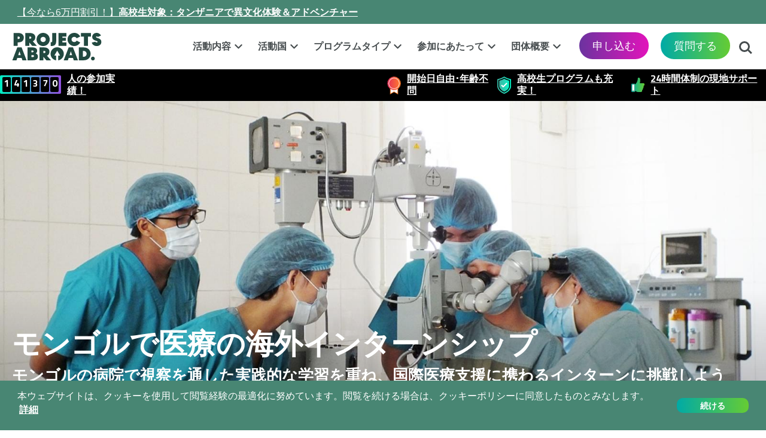

--- FILE ---
content_type: text/html; charset=UTF-8
request_url: https://www.projects-abroad.jp/projects/medicine-internship-mongolia/
body_size: 26312
content:
<!DOCTYPE html>
<html lang="ja-JP">

<head>
         <title>モンゴルで医療の海外インターンシップ | Projects Abroad</title> 

    <!-- TrustBox script -->
    <script type="text/javascript" src="//widget.trustpilot.com/bootstrap/v5/tp.widget.bootstrap.min.js" async></script>
    <!-- End TrustBox script -->

        <meta name="description" content="モンゴルで医療の短期・長期「実践型」海外インターン募集！アジアの発展途上国モンゴルを舞台に、病院のさまざまな病棟で医師から診察や治療を学び、地域に出向いて国際医療支援活動に貢献する医療インターンシップ。医学生や現役医師におすすめ、現地サポート付き！"> 

    <link rel="canonical" href="https://www.projects-abroad.jp/projects/medicine-internship-mongolia/">
    <link rel="alternate" hreflang="en-US" href="https://www.projects-abroad.org/projects/medicine-internship-mongolia/" />
        
            <link rel="alternate" hreflang="en-AU" href="https://www.projects-abroad.com.au/projects/medicine-internship-mongolia/" />
        
            <link rel="alternate" hreflang="en-AE" href="https://www.projects-abroad.ae/projects/medicine-internship-mongolia/" />
        
            <link rel="alternate" hreflang="en-CA" href="https://www.projects-abroad.ca/projects/medicine-internship-mongolia/" />
        
            <link rel="alternate" hreflang="en-NZ" href="https://www.projects-abroad.co.nz/projects/medicine-internship-mongolia/" />
        
            <link rel="alternate" hreflang="nl-NL" href="https://www.projects-abroad.nl/projecten/stage-geneeskunde-mongolie/" />
        
            <link rel="alternate" hreflang="de" href="https://www.projects-abroad.de/projekte/medizin-praktikum-mongolei/" />
        
            <link rel="alternate" hreflang="da" href="https://www.projects-abroad.dk/projekter/erfaringsophold-medicin-mongoliet/" />
        
            <link rel="alternate" hreflang="ja-JP" href="https://www.projects-abroad.jp/projects/medicine-internship-mongolia/" />
        
            <link rel="alternate" hreflang="en-GB" href="https://www.projects-abroad.co.uk/projects/medicine-internship-mongolia/" />
        
            <link rel="alternate" hreflang="fr" href="https://www.projects-abroad.fr/projets/medecine-stage-mongolie/" />
    

            
    <meta charset="UTF-8">
    <meta name="viewport" content="width=device-width, initial-scale=1">
    <meta property="og:type" content="website" />
        <meta property="og:url" content="https://www.projects-abroad.jp/projects/medicine-internship-mongolia/" /> 
        <meta property="og:title" content="モンゴルで医療の海外インターンシップ | Projects Abroad" /> 
        <meta property="og:description" content="モンゴルで医療の短期・長期「実践型」海外インターン募集！アジアの発展途上国モンゴルを舞台に、病院のさまざまな病棟で医師から診察や治療を学び、地域に出向いて国際医療支援活動に貢献する医療インターンシップ。医学生や現役医師におすすめ、現地サポート付き！" /> 
        <meta property="og:image" content="https://rs.projects-abroad.jp/v1/hero/product-5d8dc92d1b05d.[1090].jpeg" />

    <meta property="og:image:alt" content="モンゴルの病院で手術を見学する医療インターン" />

    <meta name="twitter:card" content="summary_large_image" />

    
    <link rel="stylesheet" href="/base/build/css/ja.css?id=295c1da9b535bc57ff69" type="text/css" />
    <link href="https://fonts.googleapis.com/css?family=Titillium+Web:200,200i,300,300i,400,400i,600,600i,700,700i,900|Zilla+Slab:400,400i,600&display=swap&subset=latin-ext" rel="stylesheet">
    
    <script type='text/javascript'>
        window.paPageInfo = {
            id: "16658",
            type: "Product",
            siteId: "10",
        };
    </script>

    <link rel="apple-touch-icon" sizes="180x180" href="/base/favicons/apple-touch-icon.png?v=120126">
<link rel="icon" type="image/png" sizes="32x32" href="/base/favicons/favicon-32x32.png?v=120126">
<link rel="icon" type="image/png" sizes="16x16" href="/base/favicons/favicon-16x16.png?v=120126">
<link rel="manifest" href="/base/favicons/site.webmanifest">
<link rel="mask-icon" href="/base/favicons/safari-pinned-tab.svg?v=120126" color="#5bbad5">
<meta name="msapplication-TileColor" content="#da532c">
<meta name="theme-color" content="#ffffff">
            <!-- Google Tag Manager Consent Defaults -->
<script>
  window.dataLayer = window.dataLayer || [];
  function gtag() { dataLayer.push(arguments); }

  window.cookieConsentMode = 'info';
  window.cookieConsentGranted = false;

	window.gtagConsent = function() {
		gtag('consent', 'update', {
			'ad_storage': 'granted',
			'ad_user_data': 'granted',
			'ad_personalization': 'granted',
			'analytics_storage': 'granted',
			'personalization_storage': 'granted',
			'functionality_storage': 'granted',
			'security_storage': 'granted',
		});

    const event = new Event("cookieConsentGranted");
    window.dispatchEvent(event);
    window.cookieConsentGranted = true;
	}

  window.gtagApplyDefaults = function(isUpdate) {
    var status = isUpdate ? 'update' : 'default';
    gtag('consent', status, {
      'ad_storage': 'granted',
      'ad_user_data': 'granted',
      'ad_personalization': 'granted',
      'analytics_storage': 'granted',
      'personalization_storage': 'granted',
      'functionality_storage': 'granted',
      'security_storage': 'granted',
      'wait_for_update': isUpdate ? 0 : 500,
    });
  };

  window.gtagApplyDefaults(false);
  dataLayer.push({'gtm.start': new Date().getTime(), 'event': 'gtm.js'});
</script>
<!-- End Google Tag Manager Consent Defaults -->

<!-- Google Tag Manager -->
<script>
  var gtmScript = document.createElement('script');
  gtmScript.async = true;
  gtmScript.src = "https://www.googletagmanager.com/gtm.js?id=GTM-MPPW82";

  var firstScript = document.getElementsByTagName('script')[0];
  firstScript.parentNode.insertBefore(gtmScript,firstScript);
</script>
<!-- End Google Tag Manager -->    
    <meta name="twitter:card" content="summary">
<meta name="twitter:site" content="@projectsabroad"></head>

<body>

            <!-- Google Tag Manager (noscript) -->
<noscript><iframe src="//www.googletagmanager.com/ns.html?id=GTM-MPPW82" height="0" width="0" style="display:none;visibility:hidden"></iframe></noscript>
<!-- End Google Tag Manager (noscript) -->

        <div class="top">
            <div class="Announcement">
    <div><a href="https://www.projects-abroad.jp/projects/culture-adventure-for-teenagers-tanzania/">【今なら6万円割引！】<strong>高校生対象：タンザニアで異文化体験＆アドベンチャー</strong></a></div>
    
</div>
        <div class="contact-bar">
        <span class="language-select">
                    </span>
        <div class="contact">
            <p class="phone">
                <span class="call-us-on">電話:&nbsp;</span>
                <a href="tel:0120-001-978"><span class="phone-number">0120-001-978</span></a>
            </p>
            <p class="email"><a href="https://www.projects-abroad.jp/about-us/contact-us/">質問する</a></p>
        </div>
        
    </div>
    <header class="main-header">
        <a class="nav-trigger" href="#primary-nav" aria-label="メニュー">
            <span></span>
        </a>
        
        <a class="Logo normal" href="https://www.projects-abroad.jp/"><img src=/base/images/logo.svg?v=051125 alt=プロジェクトアブロード class=""></a>
        <a class="btn--enquire-now" href="https://www.projects-abroad.jp/about-us/contact-us/">質問する</a>
        <a class="phone-icon" href="tel:0120-001-978"><span></span></a>
        <ul class="header-buttons">
            <li><a class="search-trigger" href="#search">検索する<span></span></a></li>
        </ul>
        <div class="info-bar">
            <span class="info-item">
                <span class="volunteers"><span>1</span><span>4</span><span>1</span><span>3</span><span>7</span><span>0</span></span>
                <a href="/about-us/">人の参加実績！</a>
            </span>

            
                            <span class="info-item info-item--trustpilot">
                    <!-- TrustBox widget - Micro Combo -->
                        <div class="trustpilot-widget" data-review-languages="en" data-locale="ja-JP" data-template-id="5419b6ffb0d04a076446a9af" data-businessunit-id="499d531b0000640005041e6b" data-style-height="20px" data-style-width="100%" data-theme="dark" data-font-family="Titillium Web">
                            <a href="https://uk.trustpilot.com/review/www.projects-abroad.co.uk" target="_blank" rel="nofollow">Trustpilot</a>
                        </div>
                    <!-- End TrustBox widget -->
                </span>
            
                            <!-- <span class="info-item rated"><a href="/about-us/safety-and-backup/">24時間体制の現地サポート</a></span> -->
                <span class="info-item gold-standard"><a href="/trip-format/flexi-trips/">開始日自由･年齢不問</a></span>
                <span class="info-item hassle-free"><a href="/trip-format/high-school-specials/">高校生プログラムも充実！</a></span>
            
            <span class="info-item impact">
                
                                    <a href="/about-us/safety-and-backup/">24時間体制の現地サポート</a>
                            </span>
        </div>
        <div id="search" class="search" role="search">
            <form action="https://www.projects-abroad.jp/search-results/">
                <label for='header-search' class="VisuallyHidden">検索する</label>
                <input type="search" placeholder="検索する" name="q" id="header-search">
            </form>
        </div>
    </header>
</div>

    <main class="main-content">
        <section class="Hero Hero--photo">
    <div class="container n-p">
        <div class="no-gutters">
            <div class="col-12">
                <div class="MediaContent MediaContent--hero">
                    <img
            class="Image Image--hero"
            src="https://rs.projects-abroad.jp/v1/hero/product-5d8dc92d1b05d.[1600].jpeg"
             srcset="https://rs.projects-abroad.jp/v1/hero/product-5d8dc92d1b05d.[414].jpeg 414w, https://rs.projects-abroad.jp/v1/hero/product-5d8dc92d1b05d.[1090].jpeg 1090w, https://rs.projects-abroad.jp/v1/hero/product-5d8dc92d1b05d.[1600].jpeg 1600w" 
            alt="モンゴルの病院で手術を見学する医療インターン"
            title="医療インターンが手術室で視察を通した学習"
        />
                                    </div>
            </div>
                            <div class="col-12 Breadcrumb Breadcrumb--hero Breadcrumb--product Bkg Bkg--white">
	<div class="RawContent RawContent--hero">
		<div class="Breadcrumb__items">
			<nav>
		<ol itemscope="" itemtype="https://schema.org/BreadcrumbList" class="Breadcrumb__list">
							<li itemprop="itemListElement" itemscope="" itemtype="https://schema.org/ListItem" class="Breadcrumb__item ">
					<a itemprop="item" href="https://www.projects-abroad.jp/"  class="Link Link--breadcrumb" >
						<span itemprop="name" class="Breadcrumb__text">ホーム</span>
					</a>
					<meta itemprop='position' content='1'/>
				</li>
						<li itemprop="itemListElement" itemscope="" itemtype="https://schema.org/ListItem" class="Breadcrumb__item ">
					<a itemprop="item" href="https://www.projects-abroad.jp/projects/"  class="Link Link--breadcrumb" >
						<span itemprop="name" class="Breadcrumb__text">プログラム</span>
					</a>
					<meta itemprop='position' content='2'/>
				</li>
						<li itemprop="itemListElement" itemscope="" itemtype="https://schema.org/ListItem" class="Breadcrumb__item  Breadcrumb__item--current ">
					<a itemprop="item" href="https://www.projects-abroad.jp/projects/medicine-internship-mongolia/" >
						<span itemprop="name" class="Breadcrumb__text">モンゴルで医療の海外インターンシップ </span>
					</a>
					<meta itemprop='position' content='3'/>
				</li>
				</ol>
	</nav>
		</div>
	</div>
</div>                        <div class="col-12">
                <div class="RawContent RawContent--hero RawContent--product-hero  RawContent--hero-wide ">
                    <div class="TextOverlay"></div>
                    <h1 class="Heading Heading--hero">モンゴルで医療の海外インターンシップ </h1>
                    <div class="SubHeading SubHeading--hero"><p>モンゴルの病院で視察を通した実践的な学習を重ね、国際医療支援に携わるインターンに挑戦しよう</p></div>
                    <div class="Hero__product__icon-container">
                        <div class="Hero__product-icon menu-flexi-trips"></div>
                    </div>
                </div>
            </div>
        </div>
    </div>
</section>


                <div class="Breadcrumb Breadcrumb--product Bkg Bkg--white">
	<div class="container-fluid">
		<div class="desktop-wrapper">
			<div class="row">
				<div class="Breadcrumb__items col-12">
					<nav>
		<ol itemscope="" itemtype="https://schema.org/BreadcrumbList" class="Breadcrumb__list">
							<li itemprop="itemListElement" itemscope="" itemtype="https://schema.org/ListItem" class="Breadcrumb__item ">
					<a itemprop="item" href="https://www.projects-abroad.jp/"  class="Link Link--breadcrumb" >
						<span itemprop="name" class="Breadcrumb__text">ホーム</span>
					</a>
					<meta itemprop='position' content='1'/>
				</li>
						<li itemprop="itemListElement" itemscope="" itemtype="https://schema.org/ListItem" class="Breadcrumb__item ">
					<a itemprop="item" href="https://www.projects-abroad.jp/projects/"  class="Link Link--breadcrumb" >
						<span itemprop="name" class="Breadcrumb__text">プログラム</span>
					</a>
					<meta itemprop='position' content='2'/>
				</li>
						<li itemprop="itemListElement" itemscope="" itemtype="https://schema.org/ListItem" class="Breadcrumb__item  Breadcrumb__item--current ">
					<a itemprop="item" href="https://www.projects-abroad.jp/projects/medicine-internship-mongolia/" >
						<span itemprop="name" class="Breadcrumb__text">モンゴルで医療の海外インターンシップ </span>
					</a>
					<meta itemprop='position' content='3'/>
				</li>
				</ol>
	</nav>
				</div>
			</div>
		</div>
	</div>
</div>
        
            <article>
                    <div class="TypeText TypeText--intro-prices FirstInPage AddTop Bkg Bkg--white classIntroduction js-product-intro-blocks">
    <div class="container-fluid">
        <div class="desktop-wrapper clearfix">
            <div class="Intro-prices__content">
                
                
                <div class="RawContent RawContent--intro-prices  Lead">
                                        <h3 class="Heading  Heading--intro-prices">はじめに</h3>
                                        <p id="docs-internal-guid-4238b59b-7fff-c81f-f067-e2f5610ddd90" dir="ltr">モンゴルで医療の短期・長期「実践型」海外インターンシップ参加者を募集しています。</p>
<p dir="ltr">この医療インターンは、医学生や看護学生、医療専門家のみなさんにおすすめ。モンゴルという海外の医療現場で学習し、地域型の国際医療支援に協力して、医療の世界でのステップアップをしに出かけませんか？</p>
<p dir="ltr">モンゴルでの医療インターンの活動の中心は、現地の病院やクリニックで働く医師や看護師に付き添い、視察に取り組むこと。異なる専門病棟での診察や治療、そしてさまざまな疾患を抱える患者への対応をリアルに学ぶ経験。これは、発展途上国モンゴルの医療システムへの深い洞察を得る貴重な経験となることでしょう。医療の道を進むあなたにとって、きっと視野を広げる経験となるはず！</p>
<p dir="ltr">医療インターン活動は、単なる視察を通した学習だけで終わりません。毎月行われている地域型の国際医療支援に同行し、貧困層の人々へのヘルスケアの提供をサポートしていきいます。</p>
<p dir="ltr">モンゴルでインターン中は、活動拠点ウランバートルに暮らす<a href="/how-it-works/accommodation/">ホストファミリー</a>宅で地域住民の一員として滞在。きっと、モンゴルのライフスタイルにどっぷり浸かる貴重な異文化体験となることでしょう。</p>
<p dir="ltr">活動がお休みとなる週末は、現地で友達になった<a href="/about-us/volunteers-interns/">多国籍な外国人インターン</a>と共に、五感を使ってモンゴルを冒険しに出かけよう！</p>
                </div>

                <div class="TypeOverview  Bkg Bkg--white classProductOverview">
    <div class="ProjectOverview">
        <div class="ProjectOverview__line">
            <i class="icon-date"></i>
            <div class='ProjectOverview__content'>
                <div class="ProjectOverview__category">
                    <p>日にち:&nbsp;</p>
                </div>
                <div class="ProjectOverview__specification">
                    <p>
                        自由
                    </p>
                    <a class="ProjectOverview__see-more js-jump-link" href="#" data-target-class="TypePrices">
                        選ぶ
                    </a>
                </div>
            </div>
        </div>

        <div class="ProjectOverview__line">
            <i class="icon-duration"></i>
            <div class='ProjectOverview__content'>
                <div class="ProjectOverview__category">
                    <p>参加期間:&nbsp;</p>
                </div>
                <div class="ProjectOverview__specification">
                    <p>1週間以上</p>
                </div>
            </div>
        </div>

        <div class="ProjectOverview__line">
            <i class="icon-requirements"></i>
            <div class='ProjectOverview__content'>
                <div class="ProjectOverview__category">
                    <p>対象:&nbsp;</p>
                </div>
                <div class="ProjectOverview__specification">
                    <p>
                        16歳以上
                                                    <br/>
                            基礎英語力
                                            </p>
                </div>
            </div>
        </div>
        
    </div>
</div>

<div class="modal fade ModalProjectOverview" tabindex="-1" role="dialog" aria-hidden="true">
    <div class="modal-dialog" role="document">
        <div class="modal-content">
            <div class="modal-header">
                <h6>参加費用に含まれるもの</h6>
                <a class="close" data-dismiss="modal" aria-label="閉じる">
                    <span aria-hidden="true"><i class="icon-close"></i></span>
                </a>
            </div>
            <div class="modal-body">
                <div class="ProjectOverview__line ProjectOverview__line--expandable">
                    <div class="ProjectOverview__column">
                        <ul>
                                                            <li>
                                    <i class="feature-is-included icon-tick-mark"></i>
                                    <p>渡航準備サポート</p>
                                </li>
                                                            <li>
                                    <i class="feature-is-included icon-tick-mark"></i>
                                    <p>現地到着・出発空港送迎</p>
                                </li>
                                                            <li>
                                    <i class="feature-is-included icon-tick-mark"></i>
                                    <p>オリエンテーション</p>
                                </li>
                                                            <li>
                                    <i class="feature-is-included icon-tick-mark"></i>
                                    <p>宿泊費</p>
                                </li>
                                                            <li>
                                    <i class="feature-is-included icon-tick-mark"></i>
                                    <p>1日3食分の食事</p>
                                </li>
                                                            <li>
                                    <i class="feature-is-included icon-tick-mark"></i>
                                    <p>活動にかかる現地での交通費</p>
                                </li>
                                                            <li>
                                    <i class="feature-is-included icon-tick-mark"></i>
                                    <p>活動に関係する資料・資材</p>
                                </li>
                                                            <li>
                                    <i class="feature-is-included icon-tick-mark"></i>
                                    <p>24時間体制の現地サポート</p>
                                </li>
                                                            <li>
                                    <i class="feature-is-included icon-tick-mark"></i>
                                    <p>各種証明書</p>
                                </li>
                                                    </ul>
                    </div>
                    <div class="ProjectOverview__column">
                    <h6>参加費用に含まれないもの</h6>
                        <ul>
                                                            <li>
                                    <i class="feature-is-included icon-untick-mark"></i>
                                    <p>海外旅行保険</p>
                                </li>
                                                            <li>
                                    <i class="feature-is-included icon-untick-mark"></i>
                                    <p>航空券</p>
                                </li>
                                                            <li>
                                    <i class="feature-is-included icon-untick-mark"></i>
                                    <p>ビザ（申請が必要な場合）</p>
                                </li>
                                                    </ul>
                    </div>
                </div>
            </div>
        </div>
    </div>
</div>


                
                            </div>

            <div class='TypeSidebarContainer'>
                <div class='TypeSidebarReviews'>
	<div class="Gallery Gallery--sidebar-reviews owl-carousel owl-theme">
				<div class="Gallery__item">
						<div class='TypeSidebarReviews__img-container'>
				<img src="https://rs.projects-abroad.net/v1/reviews-profile-images/yu-s-mongolia-1-review-68da7b6bd7148.[400].jpeg" alt="モンゴルで医療ボランティア・杉山ゆう" class="Image Image--gallery TypeSidebarReviews__img" />
			</div>
						<div class="RawContent TypeSidebarReviews__quote">
				<q>自分の専門性を国際的な場で発揮する第一歩になりました</q>
			</div>
			<div class="TypeSidebarReviews__name">
				<p>杉山ゆう</p>
			</div>
			<div class="TypeSidebarReviews__product-name">
				<p>モンゴルで医療の海外インターンシップ </p>
			</div>
						<div>
				<a href="https://www.projects-abroad.jp/reviews/jp/yu-s-mongolia/" class="TypeSidebarReviews__link">
					体験談を読む
					<i class="icon-arrow-right"></i>
				</a>
			</div>
					</div>
				<div class="Gallery__item">
						<div class='TypeSidebarReviews__img-container'>
				<img src="https://rs.projects-abroad.net/v1/reviews-profile-images/miyuki-haraguchi-review-5e44eb2d3b222.[400].jpeg" alt="モンゴルで医療（歯科）　原口美幸" class="Image Image--gallery TypeSidebarReviews__img" />
			</div>
						<div class="RawContent TypeSidebarReviews__quote">
				<q>モンゴルの人たちは、口の中への関心が薄く、虫歯なども顔がパンパンに腫れるまでほったらかしにして、やっと治療に来る人がたくさんいる状況でした。そのため口腔外科ではまず腫れた膿を出し、その後歯を抜いてしまう治療がとても多く驚きました</q>
			</div>
			<div class="TypeSidebarReviews__name">
				<p>原口美幸</p>
			</div>
			<div class="TypeSidebarReviews__product-name">
				<p>モンゴルで医療の海外インターンシップ </p>
			</div>
						<div>
				<a href="https://www.projects-abroad.jp/reviews/jp/miyuki-h-mongolia/" class="TypeSidebarReviews__link">
					体験談を読む
					<i class="icon-arrow-right"></i>
				</a>
			</div>
					</div>
			</div>
</div>

                <div class='TypeSidebarContainer__Btns'>
                                            <a href="https://www.projects-abroad.jp/about-us/contact-us/" data-target-class='TypeForm__intro' class='TypeSidebarContainer__Btn TypeSidebarContainer__Btn--contact js-jump-link'>
                            質問する
                        </a>
                    
                                                                <a href='#' data-target-class='TypePrices' class='TypeSidebarContainer__Btn TypeSidebarContainer__Btn--apply js-jump-link'>
                            申し込む
                        </a>
                                    </div>
            </div>
        </div>
    </div>
</div>
                    <div class='collapsible-section collapsible-section--closed'>
    <div class="Bkg Bkg--white classIsThisProjectRightForMe">
        <div class="TypeText TypeText--image-bottom ">
                        <div class="container-fluid">
            <div class="desktop-wrapper">
                <div class="row">
                    <div class="col-md-12">
                        <hr class='collapsible-section__hr collapsible-section__hr--top'>
                    </div>
                </div>
            </div>
        </div>
                <div class="container-fluid">
                <div class="desktop-wrapper">
                    <div class="row">
                                                <div class="col-md-12">
    <div class="RawContent RawContent--image-bottom">
        <div class='section-header'>
                        <h3 class="Heading Heading--image-bottom">医療インターン参加条件</h3>
                                    <button class='collapsible-section__toggle-btn' aria-label='Open'>&#xE823;</button>
            </div>
        <div class='collapsible-section__content'>
            <p id="docs-internal-guid-762a9525-7fff-919f-896d-3033e94ce61b" dir="ltr">モンゴルでの医療の国際インターンシップの応募対象は、世界中の<a href="/university-students/">大学生</a>や<a href="/adults/">社会人</a>のみなさんです。</p>
<p dir="ltr">特に、医学生や看護学生、医師をはじめとした医療専門家のみなさんにおすすめです。</p>
<p dir="ltr">高校生には、<a href="/projects/volunteer-medicine-for-teenagers-mongolia/">高校スペシャルの医療プログラム</a>がおすすめ！</p>
<p dir="ltr">これまでも、アジアの発展途上国の医療事情を自分の目で見てみたい、モンゴルで国際医療支援に携わりたい、将来は国境なき医師団の一員になりたい、実践的な英語力をつけたい！などのそれぞれの想いを胸に、日本からも大勢の学生や社会人のみなさんが活躍してきました。</p>
<p dir="ltr">特に医療の道を目指す学生のみなさんにとって、さまざまな病棟を回るモンゴルでの医療インターン活動は、将来進むべき専門医療を定める貴重な参考材料となるでしょう。</p>
<p dir="ltr">一方、現役の医療関係者のみなさんにとっては、モンゴルという海外の医療事情や現地ならではの症例を自分の目で見て学び、医療のあり方を異なる角度から見つめ直す機会。広がった自分の視野と国際医療支援の経験は、今後のキャリアアップを後押ししてくれるはず！</p>
<p dir="ltr">参加にあたって求められる語学力は、基礎<a href="/how-it-works/english-skills/">英語力</a>。</p>
<p dir="ltr">現地到着後のコミュニケーションは基本的に英語で行われます。例えば派遣先の医師や看護師が言っていることがまったく分からないと、大事な情報や有益なアドバイスを理解できず、現地で苦労するのはあなた自身です。言葉によるコミュニケーションや意見交換を大事にする海外の現場では、やはり基礎英語力は不可欠。</p>
<p dir="ltr">だからこそ、<strong>英語の練習を含む渡航前準備にどれだけ真剣に取り組んできたかが、現地での確固たる自信と余裕に結びつきます。</strong></p>
<p dir="ltr">すべては、あなた次第です！</p>
<p><strong>※モンゴルの法律により渡航時点で15歳の方の単独での入国は認められていないため、モンゴルのプログラムへのご参加には渡航時点で16歳を迎えている必要があります。</strong><br /><strong>　予めご了承ください。</strong></p>
<p><strong>※活動先の病院の規定により、下記の感染症<span style="text-decoration: underline;">の英文の検査結果（渡航3ヶ月以内に取得したもの）</span>のご提出が必要となります。</strong></p>
<ul>
<li><strong>B型肝炎</strong></li>
<li><strong>C型肝炎</strong></li>
<li><strong>HIV</strong></li>
<li><strong>梅毒</strong></li>
</ul>
<p><strong>ご準備の段階でご提出いただく事となりますので、予め検査を受け付けている最寄りの医療機関・行政機関をお調べくださいますようお願いいたします。</strong></p>
        </div>
    </div>
</div>
</div>
                        
                        <div class="col-12 n-p">
                            <div class='collapsible-section__content'>
                                <div class="MediaContent MediaContent--image-bottom">
                                    <img
            class="Image Image--image-bottom"
            src="https://rs.projects-abroad.jp/v1/products/product-5d8dcc7b4ce07.[1090].jpeg"
            alt="モンゴルの病院で現地職員へのトレーニングを行う医療インターン"
            title="医療インターンがモンゴルの病院スタッフへのトレーニングに活躍"
        />
                                </div>
                            </div>
                        </div>
                                            </div>
                </div>
            </div>
                        <div class="container-fluid collapsible-section__footer">
            <div class="desktop-wrapper">
                <div class="row">
                    <div class="col-md-12">
                        <div class='collapsible-section__content'>
                            <button class='collapsible-section__close-btn' aria-label='閉じる'>
                                戻る
                                <span class='collapsible-section__up-arrow' aria-hidden='true'>&#xE823;</span>
                            </button>
                        </div>
                        <hr class='collapsible-section__hr collapsible-section__hr--bottom'>
                    </div>
                </div>
            </div>
        </div>
            </div>
    </div>
</div>
                    <div class='collapsible-section collapsible-section--closed'>
    <div class="Bkg Bkg--white classWhatWillIDoOnThisProjectIntro">
        <div class="TypeText ">
                        <div class="container-fluid">
            <div class="desktop-wrapper">
                <div class="row">
                    <div class="col-md-12">
                        <hr class='collapsible-section__hr collapsible-section__hr--top'>
                    </div>
                </div>
            </div>
        </div>
                <div class="container-fluid">
                <div class="desktop-wrapper">
                    <div class="row">
                        <div class="col-md-12">
                            <div class="RawContent">
                                <div class='section-header'>
                                                                            <h3 class="Heading Heading--type-text">活動内容</h3>
                                                                                    <button class='collapsible-section__toggle-btn' aria-label='Open'>&#xE823;</button>
                                    </div>
                                <div class='collapsible-section__content'>
                                    <ol>
<li dir="ltr">医療現場での視察を通した学習</li>
<li dir="ltr">異なる病棟での専門医療の学習</li>
<li dir="ltr">地域各所での国際医療支援</li>
</ol>
                                </div>
                            </div>
                        </div>
                    </div>
                </div>
            </div>
                        <div class="container-fluid collapsible-section__footer">
            <div class="desktop-wrapper">
                <div class="row">
                    <div class="col-md-12">
                        <div class='collapsible-section__content'>
                            <button class='collapsible-section__close-btn' aria-label='閉じる'>
                                戻る
                                <span class='collapsible-section__up-arrow' aria-hidden='true'>&#xE823;</span>
                            </button>
                        </div>
                        <hr class='collapsible-section__hr collapsible-section__hr--bottom'>
                    </div>
                </div>
            </div>
        </div>
            </div>
    </div>
</div>

                    <div class='collapsible-section collapsible-section--closed'>
    <div class="Bkg Bkg--white classWhatWillIDoOnThisProjectMain">
        <div class="TypeText ">
                        <div class="container-fluid">
            <div class="desktop-wrapper">
                <div class="row">
                    <div class="col-md-12">
                        <hr class='collapsible-section__hr collapsible-section__hr--top'>
                    </div>
                </div>
            </div>
        </div>
                <div class="container-fluid">
                <div class="desktop-wrapper">
                    <div class="row">
                        <div class="col-md-12">
                            <div class="RawContent">
                                <div class='section-header'>
                                                                                    <button class='collapsible-section__toggle-btn' aria-label='Open'>&#xE823;</button>
                                    </div>
                                <div class='collapsible-section__content'>
                                    <p id="docs-internal-guid-29c7d13e-7fff-4cc7-a726-1bf6d38bc515" dir="ltr"><strong>医療現場での視察を通した学習</strong></p>
<p dir="ltr">まずは、病院で働く医師の付き添いから！</p>
<p dir="ltr">医師による診察や治療、患者への対応の仕方、そして患者が抱える疾患を間近で見て学びます。</p>
<p dir="ltr">これは、現役の医師から貴重なアドバイスをもらう絶好の機会。積極的に質問し、たくさんのことを学ぶよう心がけましょう。</p>
<p dir="ltr">また、状況次第で手術室に入って手術を視察できるかもしれません。</p>
<p dir="ltr"><strong>異なる病棟での専門医療の学習</strong></p>
<p dir="ltr">異なる病棟での回診に同行することは、医学生が専門医療の選択の参考材料として有効でしょう。</p>
<p dir="ltr">心臓血管外科、神経外科、ICU、一般外科など、病棟の種類はさまざまです。</p>
<p dir="ltr">モンゴルの病院のさまざまな病棟を回ることによって、医療機関がどのように機能し、発展途上国で働く医師の役割、任務、責任、苦労など、多くのインサイトを習得していきます。</p>
<p dir="ltr"><strong>地域各所での国際医療支援活動</strong></p>
<p dir="ltr">モンゴルでは、毎月地域型の国際医療支援活動に取り組んでいます。</p>
<p dir="ltr">この国際医療支援活動では、病院という医療現場を飛び出し、地域のコミュニティセンターに出向いてホームレスの人々が必要としているヘルスケアを無料で提供しています。</p>
<p dir="ltr">医療インターンの役割は、この国際医療支援活動に出向く医師に同行し、血圧や身体測定などを含むヘルスチェックや、必要な医薬品の配布に貢献すること。</p>
<p dir="ltr">これは、発展途上国モンゴルに生きる貧困層の人々の実情を見て学び、ヘルスケアの提供に携わる貴重な経験となることでしょう。</p>
                                </div>
                            </div>
                        </div>
                    </div>
                </div>
            </div>
                        <div class="container-fluid collapsible-section__footer">
            <div class="desktop-wrapper">
                <div class="row">
                    <div class="col-md-12">
                        <div class='collapsible-section__content'>
                            <button class='collapsible-section__close-btn' aria-label='閉じる'>
                                戻る
                                <span class='collapsible-section__up-arrow' aria-hidden='true'>&#xE823;</span>
                            </button>
                        </div>
                        <hr class='collapsible-section__hr collapsible-section__hr--bottom'>
                    </div>
                </div>
            </div>
        </div>
            </div>
    </div>
</div>

                    <div class='collapsible-section collapsible-section--closed'>
    <div class="Bkg Bkg--white classAvailablePlacements">
        <div class="TypeText ">
                        <div class="container-fluid">
            <div class="desktop-wrapper">
                <div class="row">
                    <div class="col-md-12">
                        <hr class='collapsible-section__hr collapsible-section__hr--top'>
                    </div>
                </div>
            </div>
        </div>
                <div class="container-fluid">
                <div class="desktop-wrapper">
                    <div class="row">
                        <div class="col-md-12">
                            <div class="RawContent">
                                <div class='section-header'>
                                                                            <h3 class="Heading Heading--type-text">派遣先の種類</h3>
                                                                                    <button class='collapsible-section__toggle-btn' aria-label='Open'>&#xE823;</button>
                                    </div>
                                <div class='collapsible-section__content'>
                                    <p dir="ltr">医療インターンの派遣先は、ウランバートルにある病院やクリニック。</p>
<p id="docs-internal-guid-8103a559-7fff-eaef-28f2-2c2fd7b8ce90" dir="ltr">以下をはじめとしたさまざまな病棟でインターンを受け入れています：</p>
<ul>
<li dir="ltr">一般外科</li>
<li dir="ltr">手術室</li>
<li dir="ltr">神経外科</li>
<li dir="ltr">心臓血管外科</li>
<li dir="ltr">ICU</li>
<li dir="ltr">救命救急</li>
<li dir="ltr">耳鼻咽喉科</li>
<li dir="ltr">内視鏡検査</li>
<li dir="ltr">科学リサーチセンター</li>
</ul>
<p dir="ltr">さまざまな病棟で視察を行う代わりに、あなたの関心に応じて特定の専門医療を扱う病棟に絞ってインターン活動に取り組むことも可能です。</p>
<p>特定の関心や希望がある場合は、ぜひ<a href="https://secure.projects-abroad.net/application/jp/jpy/1/" rel="noopener" target="_blank">お申込み</a>の際に詳しくご記入ください。</p>
                                </div>
                            </div>
                        </div>
                    </div>
                </div>
            </div>
                        <div class="container-fluid collapsible-section__footer">
            <div class="desktop-wrapper">
                <div class="row">
                    <div class="col-md-12">
                        <div class='collapsible-section__content'>
                            <button class='collapsible-section__close-btn' aria-label='閉じる'>
                                戻る
                                <span class='collapsible-section__up-arrow' aria-hidden='true'>&#xE823;</span>
                            </button>
                        </div>
                        <hr class='collapsible-section__hr collapsible-section__hr--bottom'>
                    </div>
                </div>
            </div>
        </div>
            </div>
    </div>
</div>

                    <div class='collapsible-section collapsible-section--closed'>
    <div class="Bkg Bkg--no-overflow-styles Bkg--white classMap">
        <div class="TypeMap Bkg--white">
                        <div class="container-fluid">
            <div class="desktop-wrapper">
                <div class="row">
                    <div class="col-md-12">
                        <hr class='collapsible-section__hr collapsible-section__hr--top'>
                    </div>
                </div>
            </div>
        </div>
                <div class="container-fluid">
                <div class="desktop-wrapper">
                    <div class="row">
                        <div class="col-md-12">
                            <div class="RawContent">
                                <div class='section-header'>
                                    <h3 class="Heading Heading--map">活動拠点</h3>
                                                <button class='collapsible-section__toggle-btn' aria-label='Open'>&#xE823;</button>
                                    </div>
                            </div>
                        </div>
                    </div>
                </div>
            </div>
            <div class='collapsible-section__content'>
                <div class="TypeMap__container Bkg--white">
                    <div class="container-fluid">
                        <div class="row">
                            <div class="col-md-6 TypeMap__content-column">
                                <div class="RawContent RawContent--map">
                                    

                                                                            <h4 class="SubHeading SubHeading--map">ウランバートル</h4>
                                        <p dir="ltr">国民の約半分が暮らす首都。</p>
<p dir="ltr">旧ソ連調の殺伐としたビルが立ち並ぶ中、伝統的な移動式住居ゲルも存在するオモシロい一面も！</p>
                                                                    </div>
                                                                    <div class="TypeBlock TypeBlock--airport TypeBlock--text-icon-box AddTop AddBottom">
    <div class="row">
        <div class="col-md-2">
            <i class="icon-airport"></i>
        </div>
        <div class="col-md-10">
            <div class="RawContent RawContent--block-text-icon-box">
                <h3 class="SubHeading SubHeading--block-text-icon-box">空港送迎・航空券手配・ビザ</h3>
                <p><span lang="JA">到着指定空港では、担当スタッフがあなたのご到着をお待ちしています！</span><span lang="EN-GB"><br /><br /></span><span lang="JA">空港送迎、航空券手配、ビザなどの詳細は<span lang="JA">、</span><a href="/volunteer-mongolia/arrival-procedures/">モンゴル到着案内</a>をご覧ください<span lang="JA">。</span></span></p>
            </div>
        </div>
    </div>
</div>
                                                            </div>
                            <div class="col-md-6 TypeMap__map-container">
                                <div id="map-container"></div>
                            </div>
                        </div>
                    </div>
                </div>
            </div>
                        <div class="container-fluid collapsible-section__footer">
            <div class="desktop-wrapper">
                <div class="row">
                    <div class="col-md-12">
                        <div class='collapsible-section__content'>
                            <button class='collapsible-section__close-btn' aria-label='閉じる'>
                                戻る
                                <span class='collapsible-section__up-arrow' aria-hidden='true'>&#xE823;</span>
                            </button>
                        </div>
                        <hr class='collapsible-section__hr collapsible-section__hr--bottom'>
                    </div>
                </div>
            </div>
        </div>
            </div>
    </div>
        <script type="text/javascript">
        var productLocations = [{"city":"Ulaanbaatar","city_label_machine_name":"ulaanbaatar","description":"<p dir=\"ltr\">\u56fd\u6c11\u306e\u7d04\u534a\u5206\u304c\u66ae\u3089\u3059\u9996\u90fd\u3002<\/p>\n<p dir=\"ltr\">\u65e7\u30bd\u9023\u8abf\u306e\u6bba\u4f10\u3068\u3057\u305f\u30d3\u30eb\u304c\u7acb\u3061\u4e26\u3076\u4e2d\u3001\u4f1d\u7d71\u7684\u306a\u79fb\u52d5\u5f0f\u4f4f\u5c45\u30b2\u30eb\u3082\u5b58\u5728\u3059\u308b\u30aa\u30e2\u30b7\u30ed\u3044\u4e00\u9762\u3082\uff01<\/p>","latitude":47.8863988,"longitude":106.9057439}];
    </script>
    </div>
                    <div class='collapsible-section collapsible-section--closed'>
    <div class="Bkg Bkg--white classATypicalDay">
        <div class="TypeText TypeText--image-bottom ">
                        <div class="container-fluid">
            <div class="desktop-wrapper">
                <div class="row">
                    <div class="col-md-12">
                        <hr class='collapsible-section__hr collapsible-section__hr--top'>
                    </div>
                </div>
            </div>
        </div>
                <div class="container-fluid">
                <div class="desktop-wrapper">
                    <div class="row">
                                                <div class="col-md-12">
    <div class="RawContent RawContent--image-bottom">
        <div class='section-header'>
                        <h3 class="Heading Heading--image-bottom">医療インターンの1日の流れ</h3>
                                    <button class='collapsible-section__toggle-btn' aria-label='Open'>&#xE823;</button>
            </div>
        <div class='collapsible-section__content'>
            <p id="docs-internal-guid-cf19a1fe-7fff-7347-d49b-02e4c2651b0d" dir="ltr">モンゴルの医療インターンは、現地の祝祭日を除く平日の月～金曜日、1日8時間ほどの活動に従事します。</p>
<p dir="ltr">活動内容によってはスケジュールが異なる場合もありますので、臨機応変しましょう。</p>
<p dir="ltr">希望があれば、夜勤のシフトに従事することも可能です。</p>
<p dir="ltr">1日のはじまりは、滞在宅での朝食から。朝ご飯を済ませ、準備が整ったらさっそく派遣先へ！活動初日は、プロジェクトアブロードのスタッフが付き添い、公共交通機関の利用の仕方や派遣先までの通い方を丁寧にご案内します。</p>
<p>活動内容は、その日の状況、あなたの知識、経験、スキル、語学力などによってさまざまです。積極的に参加してみて下さい。</p>
<p dir="ltr">1日のインターン活動が終了したら、自由時間です。地元のマーケットの散策に出かけるのも良し、滞在先に戻って夕飯の支度を手伝いながら<a href="/how-it-works/accommodation/">ホストファミリー</a>との交流を深めるのも良し。あなた流にお楽しみください。</p>
<p dir="ltr">活動がお休みとなる週末は、ぜひ現地で出会った<a href="/about-us/volunteers-interns/">インターナショナルな外国人インターン</a>と共に、モンゴルの文化、伝統、自然に触れる冒険に出かけよう！</p>
        </div>
    </div>
</div>
</div>
                        
                        <div class="col-12 n-p">
                            <div class='collapsible-section__content'>
                                <div class="MediaContent MediaContent--image-bottom">
                                    <img
            class="Image Image--image-bottom"
            src="https://rs.projects-abroad.jp/v1/products/product-5d8dced704ea9.[1090].jpeg"
            alt="モンゴルでがんばる医療インターンと現地人医師"
            title="モンゴルの病院スタッフと医療インターン"
        />
                                </div>
                            </div>
                        </div>
                                            </div>
                </div>
            </div>
                        <div class="container-fluid collapsible-section__footer">
            <div class="desktop-wrapper">
                <div class="row">
                    <div class="col-md-12">
                        <div class='collapsible-section__content'>
                            <button class='collapsible-section__close-btn' aria-label='閉じる'>
                                戻る
                                <span class='collapsible-section__up-arrow' aria-hidden='true'>&#xE823;</span>
                            </button>
                        </div>
                        <hr class='collapsible-section__hr collapsible-section__hr--bottom'>
                    </div>
                </div>
            </div>
        </div>
            </div>
    </div>
</div>
                    <div class='collapsible-section collapsible-section--closed'>
    <div class="Bkg Bkg--white classAimsAndImpact">
        <div class="TypeText ">
                        <div class="container-fluid">
            <div class="desktop-wrapper">
                <div class="row">
                    <div class="col-md-12">
                        <hr class='collapsible-section__hr collapsible-section__hr--top'>
                    </div>
                </div>
            </div>
        </div>
                <div class="container-fluid">
                <div class="desktop-wrapper">
                    <div class="row">
                        <div class="col-md-12">
                            <div class="RawContent">
                                <div class='section-header'>
                                                                            <h3 class="Heading Heading--type-text">活動のねらい</h3>
                                                                                    <button class='collapsible-section__toggle-btn' aria-label='Open'>&#xE823;</button>
                                    </div>
                                <div class='collapsible-section__content'>
                                    <p id="docs-internal-guid-e4d3c501-7fff-e2a5-e125-7b9b84fb20a5" dir="ltr">モンゴルにおける医療の海外インターンシップのねらいは、発展途上国の医療現場で学習し、意見を交換しながら視野を広げること。</p>
<p dir="ltr">そして、地域型の国際医療支援活動を実践的にサポートすること</p>
<p dir="ltr">モンゴルでの医療の海外インターンシップでは、以下のような長期的な目標の達成に向けて取り組んでいます：</p>
<ul>
<li dir="ltr">医療知識やスキルの共有</li>
<li dir="ltr">非感染性疾患の予防</li>
<li dir="ltr">人々の非感染性疾患に対する認識の向上</li>
<li dir="ltr">貧困層の人々の基礎ヘルスケアへのアクセスの向上</li>
<li dir="ltr">衛生管理基準の向上</li>
</ul>
<p dir="ltr">あなたも、モンゴルの医療現場で学習と支援を通して、今後のキャリアアップの土台を築くインターンの一員へ。</p>
                                </div>
                            </div>
                        </div>
                    </div>
                </div>
            </div>
                        <div class="container-fluid collapsible-section__footer">
            <div class="desktop-wrapper">
                <div class="row">
                    <div class="col-md-12">
                        <div class='collapsible-section__content'>
                            <button class='collapsible-section__close-btn' aria-label='閉じる'>
                                戻る
                                <span class='collapsible-section__up-arrow' aria-hidden='true'>&#xE823;</span>
                            </button>
                        </div>
                        <hr class='collapsible-section__hr collapsible-section__hr--bottom'>
                    </div>
                </div>
            </div>
        </div>
            </div>
    </div>
</div>

                    <div class='collapsible-section collapsible-section--closed'>
    <div class="Bkg Bkg--white classManagementPlans">
        <div class="TypeBlock TypeBlock--text ">
                        <div class="container-fluid">
            <div class="desktop-wrapper">
                <div class="row">
                    <div class="col-md-12">
                        <hr class='collapsible-section__hr collapsible-section__hr--top'>
                    </div>
                </div>
            </div>
        </div>
                <div class="container-fluid">
                <div class="desktop-wrapper">
                    <div class="row">
                        <div class="col-md-12">
                            <div class="RawContent RawContent--block-text">
                                <div class='section-header'>
                                                                        <h3 class="Heading Heading--block-text">マネジメントプラン</h3>
                                                                                    <button class='collapsible-section__toggle-btn' aria-label='Open'>&#xE823;</button>
                                    </div>
                                <div class='collapsible-section__content'>
                                    <p>プロジェクトアブロードは独自のマネジメントプランを設け、活動に対する目標の明確化と目標達成の具体化を行っています。</p>
<p>マネジメントプランは、まさに私たちの活動の道しるべ。</p>
<p>よろしければ、<a href="/about-us/management-plans/">マネジメントプラン</a>もあわせてご覧ください。</p>
                                </div>
                            </div>
                        </div>
                    </div>
                </div>
            </div>
                        <div class="container-fluid collapsible-section__footer">
            <div class="desktop-wrapper">
                <div class="row">
                    <div class="col-md-12">
                        <div class='collapsible-section__content'>
                            <button class='collapsible-section__close-btn' aria-label='閉じる'>
                                戻る
                                <span class='collapsible-section__up-arrow' aria-hidden='true'>&#xE823;</span>
                            </button>
                        </div>
                        <hr class='collapsible-section__hr collapsible-section__hr--bottom'>
                    </div>
                </div>
            </div>
        </div>
            </div>
    </div>
</div>
                    <div class='collapsible-section collapsible-section--closed'>
    <div class="Bkg Bkg--white classOurImpact">
        <div class="TypeBlock TypeBlock--text ">
                        <div class="container-fluid">
            <div class="desktop-wrapper">
                <div class="row">
                    <div class="col-md-12">
                        <hr class='collapsible-section__hr collapsible-section__hr--top'>
                    </div>
                </div>
            </div>
        </div>
                <div class="container-fluid">
                <div class="desktop-wrapper">
                    <div class="row">
                        <div class="col-md-12">
                            <div class="RawContent RawContent--block-text">
                                <div class='section-header'>
                                                                        <h3 class="Heading Heading--block-text">活動が世界に与える影響</h3>
                                                                                    <button class='collapsible-section__toggle-btn' aria-label='Open'>&#xE823;</button>
                                    </div>
                                <div class='collapsible-section__content'>
                                    <p>プロジェクトアブロードは、毎年明確に定められた長期的な目標の達成に向けて取り組まれています。</p>
<p>その目標達成の鍵となるのが、参加者一人ひとりのみなさんの存在です。</p>
<p>グローバルインパクトリポートにまとめられた年間の活動の進歩と功績は、参加者全員の努力の結晶。</p>
<p>よろしければ、<a href="/about-us/impact/">活動が世界に与える影響</a>もあわせてご覧ください。</p>
                                </div>
                            </div>
                        </div>
                    </div>
                </div>
            </div>
                        <div class="container-fluid collapsible-section__footer">
            <div class="desktop-wrapper">
                <div class="row">
                    <div class="col-md-12">
                        <div class='collapsible-section__content'>
                            <button class='collapsible-section__close-btn' aria-label='閉じる'>
                                戻る
                                <span class='collapsible-section__up-arrow' aria-hidden='true'>&#xE823;</span>
                            </button>
                        </div>
                        <hr class='collapsible-section__hr collapsible-section__hr--bottom'>
                    </div>
                </div>
            </div>
        </div>
            </div>
    </div>
</div>
                    <div class='collapsible-section collapsible-section--closed'>
    <div class="Bkg Bkg--white classFoodAndAccommodation">
        <div class="TypeBlock TypeBlock--text TypeText--image-bottom TypeText--image-width-50 TypeText--image-no-wrap TypeText--image-default TypeText--no-border ">
                        <div class="container-fluid">
            <div class="desktop-wrapper">
                <div class="row">
                    <div class="col-md-12">
                        <hr class='collapsible-section__hr collapsible-section__hr--top'>
                    </div>
                </div>
            </div>
        </div>
                            <div class="container-fluid">
                <div class="desktop-wrapper">
                    <div class="row">
                        <div class="col-md-12">
                            <div class="RawContent RawContent--image-bottom RawContent--image-width-50 RawContent--image-no-wrap RawContent--image-default RawContent--no-border">
    <div class='section-header'>
                <h3 class="Heading Heading--image-bottom Heading--image-width-50 Heading--image-no-wrap Heading--image-default Heading--no-border">滞在先と食事</h3>
                            <button class='collapsible-section__toggle-btn' aria-label='Open'>&#xE823;</button>
        </div>
    <div class='collapsible-section__content'>
        <p>モンゴルで活動中の<a href="/how-it-works/accommodation/">滞在先</a>は、ウランバートル周辺に暮らす現地人ホストファミリー宅です。<br /><br />ホストファミリーとの共同生活は、現地文化を生活レベルで体験する貴重な機会！ぜひ積極的に話しかけ、異文化交流を図りましょう。滞在先では1日3食分の食事が提供されますので、ぜひ食からもモンゴル文化をお楽しみください。<br /><br />その時の受入れ状況にもよりますが、なるべく他の参加者と同じ滞在先を手配し、より多くの出会いと交流を体験できるよう努めています。<br /><br />発展途上国の滞在先は、先進国のモダンで便利な生活と比べると質素に感じるかもしれませんが、安全面や清潔面の基準は満たされています。</p>
    </div>
</div>
                        </div>
                    </div>
                </div>
            </div>
            <div class='collapsible-section__content'>
                <div class="container-fluid">
    <div class="MediaContent MediaContent--image-bottom MediaContent--image-width-50 MediaContent--image-no-wrap MediaContent--image-default MediaContent--no-border">
        <div class="Gallery Gallery--default owl-carousel owl-theme">
                        <div class="Gallery__item Bkg--grey project">
                <div class="Link Gallery__link">
                    <img
            class="Image Gallery__image img-fluid"
            src="https://rs.projects-abroad.net/v1/blocks/mongolia-accommodation-1-block-5e15b80e2622f.[1090].jpeg"
            alt=""
            title=""
        />
                                    </div>
            </div>
                        <div class="Gallery__item Bkg--grey project">
                <div class="Link Gallery__link">
                    <img
            class="Image Gallery__image img-fluid"
            src="https://rs.projects-abroad.net/v1/blocks/mongolia-accommodation-2-block-5e15b80e94ee9.[1090].jpeg"
            alt=""
            title=""
        />
                                    </div>
            </div>
                        <div class="Gallery__item Bkg--grey project">
                <div class="Link Gallery__link">
                    <img
            class="Image Gallery__image img-fluid"
            src="https://rs.projects-abroad.net/v1/blocks/mongolia-accommodation-3-block-5e15b80ee3404.[1090].jpeg"
            alt=""
            title=""
        />
                                    </div>
            </div>
                        <div class="Gallery__item Bkg--grey project">
                <div class="Link Gallery__link">
                    <img
            class="Image Gallery__image img-fluid"
            src="https://rs.projects-abroad.net/v1/blocks/mongolia-accommodation-4-block-5e15b80f2a7e7.[1090].jpeg"
            alt=""
            title=""
        />
                                    </div>
            </div>
                        <div class="Gallery__item Bkg--grey project">
                <div class="Link Gallery__link">
                    <img
            class="Image Gallery__image img-fluid"
            src="https://rs.projects-abroad.net/v1/blocks/mongolia-accommodation-5-block-5e15b80f6fbfa.[1090].jpeg"
            alt=""
            title=""
        />
                                    </div>
            </div>
                        <div class="Gallery__item Bkg--grey project">
                <div class="Link Gallery__link">
                    <img
            class="Image Gallery__image img-fluid"
            src="https://rs.projects-abroad.net/v1/blocks/mongolia-accommodation-6-block-5e15b80fb8176.[1090].jpeg"
            alt=""
            title=""
        />
                                    </div>
            </div>
                        <div class="Gallery__item Bkg--grey project">
                <div class="Link Gallery__link">
                    <img
            class="Image Gallery__image img-fluid"
            src="https://rs.projects-abroad.net/v1/blocks/mongolia-accommodation-7-block-5e15b81009741.[1090].jpeg"
            alt=""
            title=""
        />
                                    </div>
            </div>
                        <div class="Gallery__item Bkg--grey project">
                <div class="Link Gallery__link">
                    <img
            class="Image Gallery__image img-fluid"
            src="https://rs.projects-abroad.net/v1/blocks/mongolia-accommodation-8-block-5e15b8104a35e.[1090].jpeg"
            alt=""
            title=""
        />
                                    </div>
            </div>
                        <div class="Gallery__item Bkg--grey project">
                <div class="Link Gallery__link">
                    <img
            class="Image Gallery__image img-fluid"
            src="https://rs.projects-abroad.net/v1/blocks/mongolia-kung-pao-beef-with-rice-block-5e15b8108ce56.[1090].jpeg"
            alt=""
            title=""
        />
                                    </div>
            </div>
                        <div class="Gallery__item Bkg--grey project">
                <div class="Link Gallery__link">
                    <img
            class="Image Gallery__image img-fluid"
            src="https://rs.projects-abroad.net/v1/blocks/mongolia-momo-block-5e15b8112649f.[1090].jpeg"
            alt=""
            title=""
        />
                                    </div>
            </div>
                        <div class="Gallery__item Bkg--grey project">
                <div class="Link Gallery__link">
                    <img
            class="Image Gallery__image img-fluid"
            src="https://rs.projects-abroad.net/v1/blocks/mongolia-traditional-food-baursak-block-5e15b835dd489.[1090].jpeg"
            alt=""
            title=""
        />
                                    </div>
            </div>
                        <div class="Gallery__item Bkg--grey project">
                <div class="Link Gallery__link">
                    <img
            class="Image Gallery__image img-fluid"
            src="https://rs.projects-abroad.net/v1/blocks/mongolia-veggies-stir-fry-mongolian-cuisine-asia-traditional-assorted-dishes-block-5e15b836ce0cf.[1090].jpeg"
            alt=""
            title=""
        />
                                    </div>
            </div>
                        
            <div class="Gallery__item Bkg--grey project">
                <a href="#" class="Link Gallery__link"></a>
            </div>
        </div>
    </div>
</div>
            </div>
                                    <div class="container-fluid collapsible-section__footer">
            <div class="desktop-wrapper">
                <div class="row">
                    <div class="col-md-12">
                        <div class='collapsible-section__content'>
                            <button class='collapsible-section__close-btn' aria-label='閉じる'>
                                戻る
                                <span class='collapsible-section__up-arrow' aria-hidden='true'>&#xE823;</span>
                            </button>
                        </div>
                        <hr class='collapsible-section__hr collapsible-section__hr--bottom'>
                    </div>
                </div>
            </div>
        </div>
            </div>
    </div>
</div>
                    <div class='collapsible-section collapsible-section--closed'>
    <div class="Bkg Bkg--white classSafetyAndStaffSupport">
        <div class="TypeBlock TypeBlock--text ">
                        <div class="container-fluid">
            <div class="desktop-wrapper">
                <div class="row">
                    <div class="col-md-12">
                        <hr class='collapsible-section__hr collapsible-section__hr--top'>
                    </div>
                </div>
            </div>
        </div>
                <div class="container-fluid">
                <div class="desktop-wrapper">
                    <div class="row">
                        <div class="col-md-12">
                            <div class="RawContent RawContent--block-text">
                                <div class='section-header'>
                                                                        <h3 class="Heading Heading--block-text">現地サポート</h3>
                                                                                    <button class='collapsible-section__toggle-btn' aria-label='Open'>&#xE823;</button>
                                    </div>
                                <div class='collapsible-section__content'>
                                    <p>安全を第一優先とするプロジェクトアブロードは、すべての活動国で<a href="/about-us/safety-and-backup/">24時間体制の現地サポート</a>を提供。</p>
<p>海外への渡航が初めての方でも安心して参加できる魅力があります。</p>
                                </div>
                            </div>
                        </div>
                    </div>
                </div>
            </div>
                        <div class="container-fluid collapsible-section__footer">
            <div class="desktop-wrapper">
                <div class="row">
                    <div class="col-md-12">
                        <div class='collapsible-section__content'>
                            <button class='collapsible-section__close-btn' aria-label='閉じる'>
                                戻る
                                <span class='collapsible-section__up-arrow' aria-hidden='true'>&#xE823;</span>
                            </button>
                        </div>
                        <hr class='collapsible-section__hr collapsible-section__hr--bottom'>
                    </div>
                </div>
            </div>
        </div>
            </div>
    </div>
</div>
                    <div class="Bkg Bkg--white">
	<div class="TypeTeam ">
		<div class="container-fluid">
			<div class="row">
				<div class="col">
					<div class="TypeTeam_content">
												<h2 class="Heading Heading--type-team">モンゴルの現地スタッフ</h2>
											</div>
					<div class="Gallery Gallery--team TeamMembers owl-carousel owl-theme">
												<div class="Gallery__item TeamMembers__item">
							<div class="Gallery__link">
								<a href="#" class="Link Link--gallery-link" data-toggle="modal" data-target=".ModalTeam--5802">
									<div class="TeamMembers__media-content">
										<img src="https://rs.projects-abroad.net/v1/staff/staff-5b506ea5bcaff.[400].jpeg" alt="" title="" class="Image TeamMembers__image" />
										<div class="TeamMembers__icon-container">
											<i class="icon-plus"></i>
										</div>
									</div>
									<div class="TeamMembers__name">
										<p>Arinzul Ganbaatar</p>
									</div>
																		<p class="TeamMembers__title">
																				Project Supervisor
																			</p>
																	</a>
							</div>
						</div>
												<div class="Gallery__item TeamMembers__item">
							<div class="Gallery__link">
								<a href="#" class="Link Link--gallery-link" data-toggle="modal" data-target=".ModalTeam--5720">
									<div class="TeamMembers__media-content">
										<img src="https://rs.projects-abroad.net/v1/staff/staff-5b506e7ad384a.[400].jpeg" alt="" title="" class="Image TeamMembers__image" />
										<div class="TeamMembers__icon-container">
											<i class="icon-plus"></i>
										</div>
									</div>
									<div class="TeamMembers__name">
										<p>Zolzaya Noov</p>
									</div>
																		<p class="TeamMembers__title">
																				Operations Manager
																			</p>
																	</a>
							</div>
						</div>
												<div class="Gallery__item TeamMembers__item">
							<div class="Gallery__link">
								<a href="#" class="Link Link--gallery-link" data-toggle="modal" data-target=".ModalTeam--5597">
									<div class="TeamMembers__media-content">
										<img src="https://rs.projects-abroad.net/v1/staff/staff-5b506e1526667.[400].jpeg" alt="" title="" class="Image TeamMembers__image" />
										<div class="TeamMembers__icon-container">
											<i class="icon-plus"></i>
										</div>
									</div>
									<div class="TeamMembers__name">
										<p>Otgonbayar uun</p>
									</div>
																		<p class="TeamMembers__title">
																				Director of Finance
																			</p>
																	</a>
							</div>
						</div>
											</div>
				</div>
			</div>
		</div>
	</div>
</div>

<div class="modal fade ModalTeam ModalTeam--5802" tabindex="-1" role="dialog" aria-hidden="true">
	<div class="modal-dialog" role="document">
		<div class="modal-content Brd--gradient">
			<div class="modal-header">
				<h6>モンゴルの現地スタッフ</h6>
				<a class="close" data-dismiss="modal" aria-label="閉じる">
					<span aria-hidden="true"><i class="icon-close"></i></span>
				</a>
			</div>
			<div class="modal-body">
				<div class="modal__item">
					<div class="modal__media-content">
						<img src="https://rs.projects-abroad.net/v1/staff/staff-5b506ea5bcaff.[400].jpeg" alt="" title="" class="Image Image--modal" />
					</div>
					<div class="modal__raw-content">
						<div class="modal__author">
							<p>Arinzul Ganbaatar</p>
						</div>
												<div class="modal__title">
							<p>
								
								Project Supervisor
							</p>
						</div>
											</div>
					<div class="RawContent RawContent--modal">
												<p>Arinzul or Zulaa, as she likes to be known, has been working at Projects Abroad since March 2011. Zulaa visits volunteers at work and at their host families. Zulaa enjoys reading, organising volunteer work, teaching and spending time with her son.</p>
											</div>
				</div>
			</div>
		</div>
	</div>
</div>
<div class="modal fade ModalTeam ModalTeam--5720" tabindex="-1" role="dialog" aria-hidden="true">
	<div class="modal-dialog" role="document">
		<div class="modal-content Brd--gradient">
			<div class="modal-header">
				<h6>モンゴルの現地スタッフ</h6>
				<a class="close" data-dismiss="modal" aria-label="閉じる">
					<span aria-hidden="true"><i class="icon-close"></i></span>
				</a>
			</div>
			<div class="modal-body">
				<div class="modal__item">
					<div class="modal__media-content">
						<img src="https://rs.projects-abroad.net/v1/staff/staff-5b506e7ad384a.[400].jpeg" alt="" title="" class="Image Image--modal" />
					</div>
					<div class="modal__raw-content">
						<div class="modal__author">
							<p>Zolzaya Noov</p>
						</div>
												<div class="modal__title">
							<p>
								
								Operations Manager
							</p>
						</div>
											</div>
					<div class="RawContent RawContent--modal">
												<p>Zolzaya or Zolo as she likes to be called started working for Projects Abroad Mongolia in February 2011. As a Project Supervisor, her roles are to welcome the new volunteers, introduce them to their hosts and placement, and offer advice and support to the volunteers. In Zolo's free time, she likes to spend time with her friends and her favourite sports are volleyball and table tennis. Zolo has many interests, including travelling, hiking and swimming.</p>
											</div>
				</div>
			</div>
		</div>
	</div>
</div>
<div class="modal fade ModalTeam ModalTeam--5597" tabindex="-1" role="dialog" aria-hidden="true">
	<div class="modal-dialog" role="document">
		<div class="modal-content Brd--gradient">
			<div class="modal-header">
				<h6>モンゴルの現地スタッフ</h6>
				<a class="close" data-dismiss="modal" aria-label="閉じる">
					<span aria-hidden="true"><i class="icon-close"></i></span>
				</a>
			</div>
			<div class="modal-body">
				<div class="modal__item">
					<div class="modal__media-content">
						<img src="https://rs.projects-abroad.net/v1/staff/staff-5b506e1526667.[400].jpeg" alt="" title="" class="Image Image--modal" />
					</div>
					<div class="modal__raw-content">
						<div class="modal__author">
							<p>Otgonbayar uun</p>
						</div>
												<div class="modal__title">
							<p>
								
								Director of Finance
							</p>
						</div>
											</div>
					<div class="RawContent RawContent--modal">
												<p>Oko is both the Director of our projects in Mongolia and the Director of Finance. Oko has spent time working in Korea and the UK. He now enjoys living back in Ulaanbaatar with his wife and three children. Having studied for his MBA in Korea, he returned home to Mongolia with his Korean wife, Sang Em. He enjoys singing and is famed for his karaoke skills. He was 5 times gold medallist in athletics when he was a high school student.</p>
											</div>
				</div>
			</div>
		</div>
	</div>
</div>

                    <div class="TypePrices__container">
	<div class="container-fluid">
		<div class="desktop-wrapper">
			<div class="TypePrices TypePrices--standard Bkg--grey">
				<div class="Form Form--prices-block">
					<form method="GET" autocomplete="off" action="https://application-form.projects-abroad.jp/application-form/options/" class="Form__container Form__container--prices-block">
						<input type="hidden" name="tripId" value="10006" />
                        <input type="hidden" name="destinationId" value="7" />
                        <input type="hidden" name="projectId" value="12" />
                        <input type="hidden" name="startDate" value="" class="js-app-form-start-date" data-format="{year}-{month}-{day}" required/>
                        <input type="hidden" name="durationDays" value="" class="js-app-form-duration-days" data-format="{num-days}" required/>

						<div class="TypePrices__item TypePrices__item--title">
							<label class="TypePrices__project--label">
								<div class="TypePrices__project--icon menu-flexi-trips"></div>
								<span>通年プログラム &gt; モンゴル &gt; 医療</span>
							</label>
						</div>

						<div class="TypePrices__item TypePrices__item--select">
							<select name="SelectDurationStandard" class="TypePrices__duration">
								<option value="" data-days="" selected="selected" class="TypePrices__selected_duration">
									参加期間を選ぶ
								</option>
							</select>
							<input type="hidden" class="CustomDatePicker CustomDatePicker--disabled">
						</div>

						<div class="TypePrices__item TypePrices__item--select">
							<input type="hidden" class="TypePrices__translated_duration" value="週間">
							<select name="SelectStartDate" class="TypePrices__start_date">
								<option value="" selected="selected" class="TypePrices__selected_start_date">開始日を選ぶ</option>
							</select>
						</div>

						<div class="TypePrices__item TypePrices__item--end_date TypePrices__item--locked Hide">
							<label class="TypePrices__label">終了日</label><label class="TypePrices__selected_end_date"></label>
						</div>

						<div class="TypePrices__item TypePrices__item--price TypePrices__item--locked">
							<label class="TypePrices__label TypePrices__label--price">合計</label>
							<label class="TypePrices__price"></label>
						</div>

						<div class="TypePrices__item TypePrices__item--select-currency">
							<select name="SelectCurrency" class="TypePrices__currency">
								<option value="" selected="selected" class="TypePrices__selected_currency"></option>
							</select>
						</div>

						<div class="TypePrices__whats-included">
							<a data-toggle="modal" data-target=".ModalProjectOverview">
								<span class="TypePrices__whats-included-tick"></span>
								参加費用に含まれるもの <i class="icon-arrow-right"></i>
							</a>
						</div>

						<div class="TypePrices__item TypePrices__item--text">
															<p>お申込み時のお支払いは、お申込み金 <strong>29,500円</strong>のみです（参加費用の一部の扱い）。</p>
													</div>

						<div class="TypePrices__item TypePrices__item--text">
							<p>複数のプログラムへの参加は割引が適用されます。<a href="tel:+81120001978">0120-001-978</a>までお気軽にご相談ください。</p>
						</div>

						<div class="TypePrices__item TypePrices__item--button">
							<button type="submit" class="Btn Btn--gradient-purple">
								申し込む
							</button>
						</div>
					</form>
				</div>
				<div class='TypePrices__overlay TypePrices__overlay--hidden'>
					<div class='TypePrices__error-container'>
						<div class='TypePrices__error'>
							<span class='exclamation-circle'></span>
							<h4>開始日と参加期間を選択してください</h4>
						</div>
						<i class='icon-close'></i>
					</div>
				</div>
			</div>
		</div>
	</div>

	<div class="modal modal--prices fade ModalPrices ModalPricesBlockDurationStandard" tabindex="-1" role="dialog" aria-hidden="true">
		<div class="modal-dialog" role="document">
			<div class="modal-content">
				<div class="modal-header">
					<h6>参加期間を選ぶ</h6>
					<a class="close" data-dismiss="modal" aria-label="閉じる">
						<span aria-hidden="true"><i class="icon-close"></i></span>
					</a>
				</div>
				<div class="modal-body">
					<div class="modal__item"></div>
				</div>
			</div>
		</div>
	</div>

	<div class="modal modal--prices fade ModalPricesBlockStartDate" tabindex="-1" role="dialog" aria-hidden="true">
		<div class="modal-dialog" role="document">
			<div class="modal-content">
				<div class="modal-header">
					<h6>開始日を選ぶ</h6>
					<a class="close" data-dismiss="modal" aria-label="閉じる">
						<span aria-hidden="true"><i class="icon-close"></i></span>
					</a>
				</div>
				<div class="modal-body">
					<div class="modal__item">
						<div class="CustomDatePicker CustomDatePicker--start-date"></div>
						<div class="ModalPricesBlockStartDate__key">
							<div class="ModalPricesBlockStartDate__key-left">
								<div class="ModalPricesBlockStartDate__key-circle"></div>
							</div>
							<div class="ModalPricesBlockStartDate__key-right">
								<div class="ModalPricesBlockStartDate__key-title">推奨</div>
									<p class="ModalPricesBlockStartDate__key-rule js-datepicker-rule-sunday-arrivals" style="display: none;">
										開始日（現地到着日）は自由に選べますが、できるだけ他の参加者と同じタイミングで始めるには日曜日がおすすめです。
									</p>
								</div>
							</div>
						<div class="ModalPricesBlockStartDate__clear_date"><a href="#0" class="Link Link--choose-later">後で選ぶ</a></div>
					</div>
				</div>
			</div>
		</div>
	</div>

	<div class="modal modal--prices fade ModalPricesBlockCurrency" tabindex="-1" role="dialog" aria-hidden="true">
		<div class="modal-dialog" role="document">
			<div class="modal-content">
				<div class="modal-header">
					<h6>通貨を選ぶ</h6>
					<a class="close" data-dismiss="modal" aria-label="閉じる">
						<span aria-hidden="true"><i class="icon-close"></i></span>
					</a>
				</div>
				<div class="modal-body">
					<div class="modal__item"></div>
				</div>
			</div>
		</div>
	</div>

	<script>
		var productPrice = {"localCurrency":false,"computedStandardPrices":{"JPY":{"currency_text":"JPY","currency_display":"\u00a5","currency_name":"Japanese Yen","price_format_string":"{currency_symbol}{price}","plus_week_surcharge":45500,"plus_week":45500,"currency_thousand_separator":",","currency_prices":[{"price":279000,"duration_days":7,"duration_weeks":1,"duration_text":"1\u9031\u9593"},{"price":324500,"duration_days":14,"duration_weeks":2,"duration_text":"2\u9031\u9593"},{"price":370000,"duration_days":21,"duration_weeks":3,"duration_text":"3\u9031\u9593"},{"price":415500,"duration_days":28,"duration_weeks":4,"duration_text":"4\u9031\u9593"},{"price":461000,"duration_days":35,"duration_weeks":5,"duration_text":"5\u9031\u9593"},{"price":506500,"duration_days":42,"duration_weeks":6,"duration_text":"6\u9031\u9593"},{"price":552000,"duration_days":49,"duration_weeks":7,"duration_text":"7\u9031\u9593"},{"price":597500,"duration_days":56,"duration_weeks":8,"duration_text":"8\u9031\u9593"},{"price":643000,"duration_days":63,"duration_weeks":9,"duration_text":"9\u9031\u9593"},{"price":688500,"duration_days":70,"duration_weeks":10,"duration_text":"10\u9031\u9593"},{"price":734000,"duration_days":77,"duration_weeks":11,"duration_text":"11\u9031\u9593"},{"price":779500,"duration_days":84,"duration_weeks":12,"duration_text":"12\u9031\u9593"},{"price":825000,"duration_days":91,"duration_weeks":13,"duration_text":"13\u9031\u9593"},{"price":870500,"duration_days":98,"duration_weeks":14,"duration_text":"14\u9031\u9593"},{"price":916000,"duration_days":105,"duration_weeks":15,"duration_text":"15\u9031\u9593"},{"price":961500,"duration_days":112,"duration_weeks":16,"duration_text":"16\u9031\u9593"},{"price":1007000,"duration_days":119,"duration_weeks":17,"duration_text":"17\u9031\u9593"},{"price":1052500,"duration_days":126,"duration_weeks":18,"duration_text":"18\u9031\u9593"},{"price":1098000,"duration_days":133,"duration_weeks":19,"duration_text":"19\u9031\u9593"},{"price":1143500,"duration_days":140,"duration_weeks":20,"duration_text":"20\u9031\u9593"},{"price":1189000,"duration_days":147,"duration_weeks":21,"duration_text":"21\u9031\u9593"},{"price":1234500,"duration_days":154,"duration_weeks":22,"duration_text":"22\u9031\u9593"},{"price":1280000,"duration_days":161,"duration_weeks":23,"duration_text":"23\u9031\u9593"},{"price":1325500,"duration_days":168,"duration_weeks":24,"duration_text":"24\u9031\u9593"},{"price":1371000,"duration_days":175,"duration_weeks":25,"duration_text":"25\u9031\u9593"},{"price":1416500,"duration_days":182,"duration_weeks":26,"duration_text":"26\u9031\u9593"},{"price":1462000,"duration_days":189,"duration_weeks":27,"duration_text":"27\u9031\u9593"},{"price":1507500,"duration_days":196,"duration_weeks":28,"duration_text":"28\u9031\u9593"},{"price":1553000,"duration_days":203,"duration_weeks":29,"duration_text":"29\u9031\u9593"},{"price":1598500,"duration_days":210,"duration_weeks":30,"duration_text":"30\u9031\u9593"},{"price":1644000,"duration_days":217,"duration_weeks":31,"duration_text":"31\u9031\u9593"},{"price":1689500,"duration_days":224,"duration_weeks":32,"duration_text":"32\u9031\u9593"},{"price":1735000,"duration_days":231,"duration_weeks":33,"duration_text":"33\u9031\u9593"},{"price":1780500,"duration_days":238,"duration_weeks":34,"duration_text":"34\u9031\u9593"},{"price":1826000,"duration_days":245,"duration_weeks":35,"duration_text":"35\u9031\u9593"},{"price":1871500,"duration_days":252,"duration_weeks":36,"duration_text":"36\u9031\u9593"},{"price":1917000,"duration_days":259,"duration_weeks":37,"duration_text":"37\u9031\u9593"},{"price":1962500,"duration_days":266,"duration_weeks":38,"duration_text":"38\u9031\u9593"},{"price":2008000,"duration_days":273,"duration_weeks":39,"duration_text":"39\u9031\u9593"},{"price":2053500,"duration_days":280,"duration_weeks":40,"duration_text":"40\u9031\u9593"},{"price":2099000,"duration_days":287,"duration_weeks":41,"duration_text":"41\u9031\u9593"},{"price":2144500,"duration_days":294,"duration_weeks":42,"duration_text":"42\u9031\u9593"},{"price":2190000,"duration_days":301,"duration_weeks":43,"duration_text":"43\u9031\u9593"},{"price":2235500,"duration_days":308,"duration_weeks":44,"duration_text":"44\u9031\u9593"},{"price":2281000,"duration_days":315,"duration_weeks":45,"duration_text":"45\u9031\u9593"},{"price":2326500,"duration_days":322,"duration_weeks":46,"duration_text":"46\u9031\u9593"},{"price":2372000,"duration_days":329,"duration_weeks":47,"duration_text":"47\u9031\u9593"},{"price":2417500,"duration_days":336,"duration_weeks":48,"duration_text":"48\u9031\u9593"},{"price":2463000,"duration_days":343,"duration_weeks":49,"duration_text":"49\u9031\u9593"},{"price":2508500,"duration_days":350,"duration_weeks":50,"duration_text":"50\u9031\u9593"},{"price":2554000,"duration_days":357,"duration_weeks":51,"duration_text":"51\u9031\u9593"},{"price":2599500,"duration_days":364,"duration_weeks":52,"duration_text":"52\u9031\u9593"}]}},"computedFixedDatesPrices":[],"dates_duration_format_label":"{start_date} - {end_date} - {duration_weeks}"};
	</script>
</div>

                    <div class='TypeForm TypeForm--light classFormSection Bkg Bkg--white'>
	<div class="container-fluid">
		<div class="desktop-wrapper">

			<div class="TypeForm__intro">
				<div class="RawContent">
											<h2 class="Heading Heading--type-text">お問い合わせフォーム</h2>
										
				</div>
			</div>

			<div id="hubspotForm_2cdf7b36-2915-4e42-a688-44d7d1091ea9"></div>
		</div>
	</div>
</div>

            </article>
    </main>

    <footer class="Footer">
    <div class="container-fluid">
        <div class="desktop-wrapper">
            <div class="RawContent RawContent--footer">
                <div class="row">
                    <div class="col-md-2">
                        <a href="https://www.projects-abroad.jp/">
                            <img src=/base/images/logo.svg?v=051125 alt=プロジェクトアブロード class="Image Image--logo">
                        </a>
                    </div>
                    <div class="col-md-10">
                        <h6 class="ContactData__heading Footer__heading">お問い合わせ</h6>
                        <div class="ContactData ContactData--footer">
                                                                                                                                            <p class="ContactData__whatsapp"><img src="/base/images/line.svg" alt="@projects.abroad" class="Image Image--line" /><a href=/about-us/contact-us/line/>@projects.abroad</a></p>
                                                        <p class="ContactData__phone">電話:&nbsp;<a href="tel:0120-001-978" class="Link Link--text"><span>0120-001-978</span></a></p>
                            <p class="ContactData__email"><span class="Link Link--email">info@projects-abroad.jp</span></p>
                        </div>
                    </div>
                </div>
            </div>
        </div>
    </div>
    <div class="container-fluid">
        <div class="desktop-wrapper">
            <div class="d-flex flex-row">
                <div class="d-flex flex-column" style="width: 100%;">
                    <nav class="Navigation Navigation--footer">
                        <div class="d-sm-flex flex-wrap flex-row justify-content-between Navigation__row">
                                                                                    <div class="Footer__item flex-grow-1">
                                <h6 class="Footer__heading">人気活動国</h6>
                                                                <ul class="Navigation__list">
                                                                        <li class="Navigation__item">
                                        <a href="https://www.projects-abroad.jp/volunteer-nepal/" class="Link">ネパール</a>
                                    </li>
                                                                        <li class="Navigation__item">
                                        <a href="https://www.projects-abroad.jp/volunteer-tanzania/" class="Link">タンザニア</a>
                                    </li>
                                                                        <li class="Navigation__item">
                                        <a href="https://www.projects-abroad.jp/volunteer-cambodia/" class="Link">カンボジア</a>
                                    </li>
                                                                        <li class="Navigation__item">
                                        <a href="https://www.projects-abroad.jp/volunteer-kenya/" class="Link">ケニア</a>
                                    </li>
                                                                        <li class="Navigation__item">
                                        <a href="https://www.projects-abroad.jp/volunteer-philippines/" class="Link">フィリピン</a>
                                    </li>
                                                                    </ul>
                                                            </div>
                                                        <div class="Footer__item flex-grow-1">
                                <h6 class="Footer__heading">人気プログラム</h6>
                                                                <ul class="Navigation__list">
                                                                        <li class="Navigation__item">
                                        <a href="https://www.projects-abroad.jp/trip-format/high-school-specials/" class="Link">高校生スペシャル</a>
                                    </li>
                                                                        <li class="Navigation__item">
                                        <a href="https://www.projects-abroad.jp/volunteer-abroad/childcare/" class="Link">チャイルドケア</a>
                                    </li>
                                                                        <li class="Navigation__item">
                                        <a href="https://www.projects-abroad.jp/intern-abroad/medicine-and-healthcare/" class="Link">医療</a>
                                    </li>
                                                                        <li class="Navigation__item">
                                        <a href="https://www.projects-abroad.jp/volunteer-abroad/conservation-and-environment/" class="Link">環境保護</a>
                                    </li>
                                                                        <li class="Navigation__item">
                                        <a href="https://www.projects-abroad.jp/intern-abroad/micro-finance/" class="Link">マイクロファイナンス</a>
                                    </li>
                                                                    </ul>
                                                            </div>
                                                        <div class="Footer__item flex-grow-1">
                                <h6 class="Footer__heading">あなたのタイプは？</h6>
                                                                <ul class="Navigation__list">
                                                                        <li class="Navigation__item">
                                        <a href="https://www.projects-abroad.jp/trip-format/high-school-specials/" class="Link">高校生</a>
                                    </li>
                                                                        <li class="Navigation__item">
                                        <a href="https://www.projects-abroad.jp/university-students/" class="Link">大学生</a>
                                    </li>
                                                                        <li class="Navigation__item">
                                        <a href="https://www.projects-abroad.jp/adults/" class="Link">社会人</a>
                                    </li>
                                                                        <li class="Navigation__item">
                                        <a href="https://www.projects-abroad.jp/senior/" class="Link">シニア</a>
                                    </li>
                                                                        <li class="Navigation__item">
                                        <a href="https://www.projects-abroad.jp/short-term-volunteering/" class="Link">短期1週間</a>
                                    </li>
                                                                        <li class="Navigation__item">
                                        <a href="https://www.projects-abroad.jp/volunteer-internship-abroad-last-minute/" class="Link">直前の参加</a>
                                    </li>
                                                                        <li class="Navigation__item">
                                        <a href="https://www.projects-abroad.jp/golden-week-volunteer-abroad/" class="Link">ゴールデンウィーク</a>
                                    </li>
                                                                        <li class="Navigation__item">
                                        <a href="https://www.projects-abroad.jp/summer-volunteer-abroad/" class="Link">夏休み</a>
                                    </li>
                                                                        <li class="Navigation__item">
                                        <a href="https://www.projects-abroad.jp/spring-volunteer-abroad/" class="Link">春休み</a>
                                    </li>
                                                                        <li class="Navigation__item">
                                        <a href="https://www.projects-abroad.jp/winter-volunteer-abroad/" class="Link">冬休み</a>
                                    </li>
                                                                    </ul>
                                                            </div>
                                                        <div class="Footer__item flex-grow-1">
                                <h6 class="Footer__heading">一般情報</h6>
                                                                <ul class="Navigation__list">
                                                                        <li class="Navigation__item">
                                        <a href="https://www.projects-abroad.jp/how-it-works/terms-and-conditions/" class="Link">プログラム利用規約</a>
                                    </li>
                                                                        <li class="Navigation__item">
                                        <a href="https://www.projects-abroad.jp/cookie-policy/" class="Link">クッキーポリシー</a>
                                    </li>
                                                                        <li class="Navigation__item">
                                        <a href="https://www.projects-abroad.jp/privacy-policy/" class="Link">個人情報の取り扱い</a>
                                    </li>
                                                                        <li class="Navigation__item">
                                        <a href="https://www.projects-abroad.jp/international-websites/" class="Link">外国語ウェブサイト</a>
                                    </li>
                                                                        <li class="Navigation__item">
                                        <a href="https://www.projects-abroad.jp/jobs-with-projects-abroad/" class="Link">採用情報</a>
                                    </li>
                                                                        <li class="Navigation__item">
                                        <a href="https://www.projects-abroad.jp/press/" class="Link">取材・報道依頼</a>
                                    </li>
                                                                        <li class="Navigation__item">
                                        <a href="https://www.projects-abroad.jp/about-us/contact-us/" class="Link">質問する</a>
                                    </li>
                                                                    </ul>
                                                            </div>
                                                                                    <div class="d-flex flex-column flex-grow-1">
                                                                <div class="Social Social--footer">
                                    <ul class="Social__list">
                                                                                <li class="Social__item">
                                            <a href="https://www.facebook.com/ProjectsAbroadJapan/" target='_blank' rel='noopener nofollow'>
                                                <i class="Icon icon-facebook Icon--first"></i>
                                                <span class="VisuallyHidden">Facebook</span>
                                            </a>
                                        </li>
                                                                                                                        <li class="Social__item">
                                            <a href="https://www.tiktok.com/@projectsabroad" target='_blank' rel='noopener nofollow'>
                                                <i class="Icon icon-tiktok"></i>
                                                <span class="VisuallyHidden">TikTok</span>
                                            </a>
                                        </li>
                                                                                                                                                                <li class="Social__item">
                                            <a href="https://www.youtube.com/user/projectsabroad" target='_blank' rel='noopener nofollow'>
                                                <i class="Icon icon-youtube"></i>
                                                <span class="VisuallyHidden">YouTube</span>
                                            </a>
                                        </li>
                                                                                                                                                                <li class="Social__item">
                                            <a href="https://www.instagram.com/projectsabroadjapan/" target='_blank' rel='noopener nofollow'>
                                                <i class="Icon icon-instagram"></i>
                                                <span class="VisuallyHidden">Instagram</span>
                                            </a>
                                        </li>
                                                                                                                                                                                                                                            </ul>
                                </div>
                                <div class="Newsletter">
                                    <div class="Newsletter__img-group">
                                        <a href="/about-us/b-corporation/">
                                            <img class="Bcorp__icon" src="/base/images/b-corp.svg" alt="Certified BCorp">
                                        </a>
                                                                                    
                                            <a href="/tobitate-japan-scholarship/">
                                                <img class="Bcorp__icon" src="/base/images/tobitate-logo-transparent.png" alt="トビタテ！留学JAPAN　その経験が、未来の自信。">
                                            </a>
                                                                            </div>

                                    <div>
                                        <a href="/about-us/newsletter/" class="Newsletter__button">
                                            <span>
                                                メルマガ登録
                                            </span>
                                        </a>
                                    </div>
                                </div>
                                                            </div>
                        </div>
                    </nav>
                </div>
            </div>
            <div class="row">
                <div class="col-md-8 offset-md-2">
                    <div class="AddressBlock">
                        <p class="AddressBlock__item">プロジェクトアブロード | 〒220-0012　神奈川県横浜市西区みなとみらい5丁目1番2号　横浜シンフォステージイーストタワー3階&nbsp;</p>
                        <p class="AddressBlock__item"> </p>
                    </div>
                </div>
            </div>
        </div>
    </div>
    <div class="cookie-consent-container"></div>
    
</footer>

    <div class="overlay"></div>

    <nav class="nav">
    <ul id="primary-nav" class="primary-nav is-fixed">
        <li class="nav-heading">
            <a class="nav-trigger" href="#primary-nav"><span></span></a>
            <a class="nav-logo" href="https://www.projects-abroad.jp/">
                <img src=/base/images/logo.svg?v=051125 alt=プロジェクトアブロード class="">
            </a>
            <button class="search-trigger" type="button"><span></span></button>
        </li>
                        <li class="has-children  top-level">

            <a href="https://www.projects-abroad.jp/projects/"  >
                活動内容
            </a>

                        <ul class="secondary-nav is-hidden">
    <li class="go-back"><a href="#0">メニュー</a></li>
            <li class="has-children column ">
            <h6>
                                    <a href="https://www.projects-abroad.jp/volunteer-abroad/"  >
                        海外ボランティア
                    </a>
                            </h6>
                            <ul class="has-children">
                                            <li>
                            <a href="https://www.projects-abroad.jp/volunteer-abroad/childcare/"  >
                                チャイルドケア
                            </a>
                        </li>
                                            <li>
                            <a href="https://www.projects-abroad.jp/volunteer-abroad/teaching/"  >
                                教育
                            </a>
                        </li>
                                            <li>
                            <a href="https://www.projects-abroad.jp/volunteer-abroad/sports/"  >
                                スポーツ
                            </a>
                        </li>
                                            <li>
                            <a href="https://www.projects-abroad.jp/volunteer-abroad/conservation-and-environment/"  >
                                環境保護
                            </a>
                        </li>
                                            <li>
                            <a href="https://www.projects-abroad.jp/volunteer-abroad/building/"  >
                                建築
                            </a>
                        </li>
                                            <li>
                            <a href="https://www.projects-abroad.jp/volunteer-abroad/refugee-support/"  >
                                難民支援
                            </a>
                        </li>
                                    </ul>
                    </li>
            <li class="has-children column ">
            <h6>
                                    <a href="https://www.projects-abroad.jp/intern-abroad/"  >
                        海外インターンシップ
                    </a>
                            </h6>
                            <ul class="has-children">
                                            <li>
                            <a href="https://www.projects-abroad.jp/intern-abroad/medicine-and-healthcare/"  >
                                医療＆ヘルスケア
                            </a>
                        </li>
                                            <li>
                            <a href="https://www.projects-abroad.jp/intern-abroad/law-and-human-rights/"  >
                                法律＆人権
                            </a>
                        </li>
                                            <li>
                            <a href="https://www.projects-abroad.jp/intern-abroad/international-development/"  >
                                国際開発
                            </a>
                        </li>
                                            <li>
                            <a href="https://www.projects-abroad.jp/intern-abroad/micro-finance/"  >
                                マイクロファイナンス
                            </a>
                        </li>
                                            <li>
                            <a href="https://www.projects-abroad.jp/intern-abroad/business/"  >
                                ビジネス
                            </a>
                        </li>
                                            <li>
                            <a href="https://www.projects-abroad.jp/intern-abroad/journalism/"  >
                                ジャーナリズム
                            </a>
                        </li>
                                            <li>
                            <a href="https://www.projects-abroad.jp/intern-abroad/veterinary-medicine-and-animal-care/"  >
                                獣医療＆動物保護
                            </a>
                        </li>
                                    </ul>
                    </li>
            <li class="has-children column ">
            <h6>
                                    <a href="https://www.projects-abroad.jp/trip-format/high-school-specials/"  >
                        高校生スペシャル
                    </a>
                            </h6>
                            <ul class="has-children">
                                            <li>
                            <a href="https://www.projects-abroad.jp/trip-format/high-school-specials/language-courses/"  >
                                NEW！語学留学＋高校生スペシャル
                            </a>
                        </li>
                                            <li>
                            <a href="https://www.projects-abroad.jp/childcare-volunteering-high-school-students/"  >
                                チャイルドケア
                            </a>
                        </li>
                                            <li>
                            <a href="https://www.projects-abroad.jp/medical-volunteering-high-school-students/"  >
                                医療＆ヘルスケア
                            </a>
                        </li>
                                            <li>
                            <a href="https://www.projects-abroad.jp/conservation-volunteering-high-school-students/"  >
                                環境保護
                            </a>
                        </li>
                                            <li>
                            <a href="https://www.projects-abroad.jp/law-human-rights-volunteering-high-school-students/"  >
                                法律＆人権
                            </a>
                        </li>
                                            <li>
                            <a href="https://www.projects-abroad.jp/sports-volunteering-high-school-students/"  >
                                スポーツ
                            </a>
                        </li>
                                            <li>
                            <a href="https://www.projects-abroad.jp/building-volunteering-high-school-students/"  >
                                建築
                            </a>
                        </li>
                                            <li>
                            <a href="https://www.projects-abroad.jp/archaeology-volunteering-high-school-students/"  >
                                考古学
                            </a>
                        </li>
                                    </ul>
                    </li>
            <li class="has-children column ">
            <h6>
                                    <a href="https://www.projects-abroad.jp/cultural-exchange/"  >
                        異文化交流プログラム
                    </a>
                            </h6>
                            <ul class="has-children">
                                            <li>
                            <a href="https://www.projects-abroad.jp/cultural-exchange/cultural-immersion/"  >
                                異文化体験
                            </a>
                        </li>
                                            <li>
                            <a href="https://www.projects-abroad.jp/cultural-exchange/language-courses/"  >
                                語学留学
                            </a>
                        </li>
                                    </ul>
                    </li>
    </ul>
                    </li>
                <li class="has-children  top-level">

            <a href="https://www.projects-abroad.jp/destinations/"  >
                活動国
            </a>

                        <ul class="secondary-nav is-hidden">
    <li class="go-back"><a href="#0">メニュー</a></li>
            <li class="has-children column ">
            <h6>
                                    <a href="https://www.projects-abroad.jp/volunteer-africa/"  >
                        アフリカ
                    </a>
                            </h6>
                            <ul class="has-children">
                                            <li>
                            <a href="https://www.projects-abroad.jp/volunteer-ghana/"  >
                                ガーナ
                            </a>
                        </li>
                                            <li>
                            <a href="https://www.projects-abroad.jp/volunteer-kenya/"  >
                                ケニア
                            </a>
                        </li>
                                            <li>
                            <a href="https://www.projects-abroad.jp/volunteer-tanzania/"  >
                                タンザニア
                            </a>
                        </li>
                                            <li>
                            <a href="https://www.projects-abroad.jp/volunteer-botswana/"  >
                                ボツワナ
                            </a>
                        </li>
                                            <li>
                            <a href="https://www.projects-abroad.jp/volunteer-south-africa/"  >
                                南アフリカ共和国
                            </a>
                        </li>
                                    </ul>
                    </li>
            <li class="has-children column ">
            <h6>
                                    <a href="https://www.projects-abroad.jp/volunteer-asia/"  >
                        アジア
                    </a>
                            </h6>
                            <ul class="has-children">
                                            <li>
                            <a href="https://www.projects-abroad.jp/volunteer-cambodia/"  >
                                カンボジア
                            </a>
                        </li>
                                            <li>
                            <a href="https://www.projects-abroad.jp/volunteer-sri-lanka/"  >
                                スリランカ
                            </a>
                        </li>
                                            <li>
                            <a href="https://www.projects-abroad.jp/volunteer-thailand/"  >
                                タイ
                            </a>
                        </li>
                                            <li>
                            <a href="https://www.projects-abroad.jp/volunteer-nepal/"  >
                                ネパール
                            </a>
                        </li>
                                            <li>
                            <a href="https://www.projects-abroad.jp/volunteer-philippines/"  >
                                フィリピン
                            </a>
                        </li>
                                            <li>
                            <a href="https://www.projects-abroad.jp/volunteer-vietnam/"  >
                                ベトナム
                            </a>
                        </li>
                                            <li>
                            <a href="https://www.projects-abroad.jp/volunteer-mongolia/"  >
                                モンゴル
                            </a>
                        </li>
                                    </ul>
                    </li>
            <li class="has-children column ">
            <h6>
                                    <a href="https://www.projects-abroad.jp/volunteer-latin-america-caribbean/"  >
                        中南米＆カリブ海
                    </a>
                            </h6>
                            <ul class="has-children">
                                            <li>
                            <a href="https://www.projects-abroad.jp/volunteer-argentina/"  >
                                アルゼンチン
                            </a>
                        </li>
                                            <li>
                            <a href="https://www.projects-abroad.jp/volunteer-ecuador/"  >
                                エクアドル
                            </a>
                        </li>
                                            <li>
                            <a href="https://www.projects-abroad.jp/volunteer-costa-rica/"  >
                                コスタリカ
                            </a>
                        </li>
                                            <li>
                            <a href="https://www.projects-abroad.jp/volunteer-jamaica/"  >
                                ジャマイカ
                            </a>
                        </li>
                                            <li>
                            <a href="https://www.projects-abroad.jp/volunteer-peru/"  >
                                ペルー
                            </a>
                        </li>
                                            <li>
                            <a href="https://www.projects-abroad.jp/volunteer-mexico/"  >
                                メキシコ
                            </a>
                        </li>
                                    </ul>
                    </li>
            <li class="has-children column ">
            <h6>
                                    <a href="https://www.projects-abroad.jp/volunteer-south-pacific/"  >
                        南太平洋
                    </a>
                            </h6>
                            <ul class="has-children">
                                            <li>
                            <a href="https://www.projects-abroad.jp/volunteer-fiji/"  >
                                フィジー
                            </a>
                        </li>
                                    </ul>
                    </li>
            <li class="has-children column ">
            <h6>
                                    <a href="https://www.projects-abroad.jp/volunteer-europe/"  >
                        ヨーロッパ
                    </a>
                            </h6>
                            <ul class="has-children">
                                            <li>
                            <a href="https://www.projects-abroad.jp/volunteer-spain/"  >
                                スペイン
                            </a>
                        </li>
                                    </ul>
                    </li>
    </ul>
                    </li>
                <li class="has-children trip-formats top-level">

            <a href="https://www.projects-abroad.jp/"  >
                プログラムタイプ
            </a>

                        <ul class="secondary-nav secondary-nav-tf is-hidden">
    <li class="go-back"><a href="#0">メニュー</a></li>
    <li class="column d-flex flex-wrap secondary-nav-tf__badge-list">
                                    <a class="trip-format item-width-25" href="https://www.projects-abroad.jp/trip-format/flexi-trips/">
                    <span class="menu-flexi-trips"></span>
                    <p>通年プログラム</p>
                </a>
                                                <a class="trip-format item-width-25" href="https://www.projects-abroad.jp/trip-format/high-school-specials/">
                    <span class="menu-high-school-specials"></span>
                    <p>高校生の海外ボランティア</p>
                </a>
                                                <a class="trip-format item-width-25" href="https://www.projects-abroad.jp/intern-abroad/undergrad-medical-internships/">
                    <span class="menu-pre-med-program"></span>
                    <p>医療系学生プログラム</p>
                </a>
                                                <a class="trip-format item-width-25" href="https://www.projects-abroad.jp/trip-formats/gap-programs/">
                    <span class="menu-team-trips"></span>
                    <p>大学生ギャッププログラム</p>
                </a>
                                                <a class="trip-format item-width-25" href="https://www.projects-abroad.jp/trip-format/language-courses/">
                    <span class="menu-language-courses"></span>
                    <p>語学留学</p>
                </a>
                                                <a class="trip-format item-width-25" href="https://www.projects-abroad.jp/trip-format/tailor-made-group-trips/">
                    <span class="menu-group-trips"></span>
                    <p>団体研修</p>
                </a>
                                                <a class="trip-format item-width-25" href="https://www.projects-abroad.jp/family/">
                    <span class="menu-family-trips"></span>
                    <p>家族</p>
                </a>
                                                <a class="trip-format item-width-25" href="https://www.projects-abroad.jp/trip-format/combinations/">
                    <span class="menu-combo-trips"></span>
                    <p>コンビネーション</p>
                </a>
                        </li>
                                                                                                    </ul>
                    </li>
                <li class="has-children  top-level">

            <a href="https://www.projects-abroad.jp/"  >
                参加にあたって
            </a>

                        <ul class="secondary-nav is-hidden">
    <li class="go-back"><a href="#0">メニュー</a></li>
            <li class="has-children column ">
            <h6>
                                    知っておこう！
                            </h6>
                            <ul class="has-children">
                                            <li>
                            <a href="https://www.projects-abroad.jp/how-it-works/how-to-book/"  >
                                お申込み
                            </a>
                        </li>
                                            <li>
                            <a href="https://www.projects-abroad.jp/how-it-works/"  >
                                お申込みから帰国までの流れ
                            </a>
                        </li>
                                            <li>
                            <a href="https://www.projects-abroad.jp/how-it-works/visas-insurance-vaccinations/"  >
                                ビザ・海外旅行保険・予防接種
                            </a>
                        </li>
                                            <li>
                            <a href="https://www.projects-abroad.jp/how-it-works/english-skills/"  >
                                求められる英語力
                            </a>
                        </li>
                                            <li>
                            <a href="https://www.projects-abroad.jp/how-it-works/flights/"  >
                                航空券
                            </a>
                        </li>
                                            <li>
                            <a href="https://www.projects-abroad.jp/how-it-works/accommodation/"  >
                                滞在先
                            </a>
                        </li>
                                            <li>
                            <a href="https://www.projects-abroad.jp/how-it-works/police-clearance/"  >
                                犯罪経歴証明書
                            </a>
                        </li>
                                            <li>
                            <a href="https://www.projects-abroad.jp/how-it-works/prices/"  >
                                参加費用の仕組み
                            </a>
                        </li>
                                    </ul>
                    </li>
            <li class="has-children column ">
            <h6>
                                    情報収集のコツ
                            </h6>
                            <ul class="has-children">
                                            <li>
                            <a href="https://www.projects-abroad.jp/about-us/information-events/"  >
                                無料説明会
                            </a>
                        </li>
                                            <li>
                            <a href="https://www.projects-abroad.jp/about-us/arrange-a-meeting/"  >
                                無料個別相談
                            </a>
                        </li>
                                            <li>
                            <a href="https://www.projects-abroad.jp/about-us/brochure-leaflets/"  >
                                無料パンフレット
                            </a>
                        </li>
                                            <li>
                            <a href="https://www.projects-abroad.jp/about-us/reviews/"  >
                                体験談
                            </a>
                        </li>
                                            <li>
                            <a href="https://www.projects-abroad.jp/blog/"  >
                                ブログ
                            </a>
                        </li>
                                            <li>
                            <a href="https://www.projects-abroad.jp/about-us/newsletter/"  >
                                メールマガジン
                            </a>
                        </li>
                                            <li>
                            <a href="https://www.projects-abroad.jp/faqs/"  >
                                よくある質問
                            </a>
                        </li>
                                    </ul>
                    </li>
            <li class="has-children column ">
            <h6>
                                    その他の有益情報
                            </h6>
                            <ul class="has-children">
                                            <li>
                            <a href="https://www.projects-abroad.jp/scholarships/"  >
                                奨学金・単位認定制度
                            </a>
                        </li>
                                            <li>
                            <a href="https://www.projects-abroad.jp/tobitate-japan-scholarship/"  >
                                トビタテ高校生
                            </a>
                        </li>
                                            <li>
                            <a href="https://www.projects-abroad.jp/how-it-works/academic-credit/"  >
                                国際ボランティア・ディプロマコース
                            </a>
                        </li>
                                            <li>
                            <a href="https://www.projects-abroad.jp/english-language-courses/"  >
                                オンライン英語集中コース
                            </a>
                        </li>
                                            <li>
                            <a href="https://www.projects-abroad.jp/chaperoned-flights/"  >
                                日本人スタッフ同行便プラン
                            </a>
                        </li>
                                    </ul>
                    </li>
    </ul>
                    </li>
                <li class="has-children  top-level">

            <a href="https://www.projects-abroad.jp/"  >
                団体概要
            </a>

                        <ul class="secondary-nav is-hidden">
    <li class="go-back"><a href="#0">メニュー</a></li>
            <li class="has-children column ">
            <h6>
                                    私たちを築くもの
                            </h6>
                            <ul class="has-children">
                                            <li>
                            <a href="https://www.projects-abroad.jp/about-us/"  >
                                プロジェクトアブロードについて
                            </a>
                        </li>
                                            <li>
                            <a href="https://www.projects-abroad.jp/about-us/volunteers-interns/"  >
                                多国籍な参加者
                            </a>
                        </li>
                                            <li>
                            <a href="https://www.projects-abroad.jp/about-us/alumni/"  >
                                体験者
                            </a>
                        </li>
                                            <li>
                            <a href="https://www.projects-abroad.jp/about-us/reputation/"  >
                                評判
                            </a>
                        </li>
                                    </ul>
                    </li>
            <li class="has-children column ">
            <h6>
                                    他に類を見ない特長
                            </h6>
                            <ul class="has-children">
                                            <li>
                            <a href="https://www.projects-abroad.jp/about-us/impact/"  >
                                活動が世界に与える影響
                            </a>
                        </li>
                                            <li>
                            <a href="https://www.projects-abroad.jp/about-us/safety-and-backup/"  >
                                安全・サポート体制
                            </a>
                        </li>
                                            <li>
                            <a href="https://www.projects-abroad.jp/about-us/policies-ethics-codes-of-conduct/"  >
                                倫理と行動規範
                            </a>
                        </li>
                                            <li>
                            <a href="https://www.projects-abroad.jp/sustainability/"  >
                                持続可能性
                            </a>
                        </li>
                                            <li>
                            <a href="https://www.projects-abroad.jp/about-us/b-corporation/"  >
                                B Corporation認定
                            </a>
                        </li>
                                    </ul>
                    </li>
            <li class="has-children column ">
            <h6>
                                    お問い合わせ
                            </h6>
                            <ul class="has-children">
                                            <li>
                            <a href="https://www.projects-abroad.jp/about-us/contact-us/"  >
                                質問する
                            </a>
                        </li>
                                    </ul>
                    </li>
    </ul>
                    </li>
                <li class="nav-apply-now">
            <a href="https://application-form.projects-abroad.jp/application-form/options/">申し込む</a>
        </li>
        <li class="nav-email">
            <a href="https://www.projects-abroad.jp/about-us/contact-us/">質問する</a>
        </li>
    </ul>
</nav>

    <script>
	window.addEventListener("load", function () {
		window.cookieconsent.initialise({
			"content": {
				"header": "本ウェブサイトはクッキーを使用しています",
				"message": "本ウェブサイトは、クッキーを使用して閲覧経験の最適化に努めています。閲覧を続ける場合は、クッキーポリシーに同意したものとみなします。",
				"dismiss": "続ける",
				"link": "詳細",
				"href":  "/cookie-policy/",
				"allow": "",
				"deny": "",
				"policy": "",
			},
			"theme": "classic",
			"position": "bottom",
			"static": "true",
			"cookie" : {
				"domain" : location.hostname.replace('www.', ''),
			},
			"type": window.cookieConsentMode,
			"revokable": window.cookieConsentMode === 'opt-in',
			"animateRevokable": false,
			"container": document.querySelector('.cookie-consent-container'),
			"onPopupOpen": function() {
				document.body.classList.add('cookie-consent-open');
				document.body.style.setProperty("--cookie-consent-height", document.querySelector('.cc-bottom').offsetHeight + 'px');
			},
			"onPopupClose": function() {
				document.body.classList.remove('cookie-consent-open');
			},
			onStatusChange: function(status) {
				var didConsent = this.hasConsented();
				if (didConsent) {
					window.gtagConsent();
				} else {
					window.gtagApplyDefaults(true);
				}
			},
			onInitialise: function(status) {
				var didConsent = this.hasConsented();
				if (didConsent) {
					window.gtagConsent();
				} else {
					window.gtagApplyDefaults(true);
				}
			}
		});
	});
</script>
<style>
	/* Inline, as postcss-calc does not support dvh */
	@supports(height: 100dvh) {
		.cookie-consent-open div#hubspot-messages-iframe-container {
			max-height: calc(100dvh - var(--cookie-consent-height)) !important;
		}
	}
</style>
<script src="/base/build/js/manifest.js?id=d91051ea7d0c9bd1981e"></script>
<script src="/base/build/js/vendor.js?id=508b0e261cec4b1ef0ea"></script>
<script src="/base/build/js/main.js?id=3a1c9f482611d5193bc0"></script>
<div id='js-date-format' data-format='yy年 m月 d日'></div><script src="/base/build/js/map.js?id=d8debe5b942caf158678" data-map-lang="ja" data-map-style-url="https://api.maptiler.com/maps/basic/style.json?key=1mUqmrAhIhyIe2knz6xK" async></script><script charset="utf-8" type="text/javascript" src="//js-eu1.hsforms.net/forms/embed/v2.js"></script>
<script>
            let formConfig_0 = {
            region: "eu1",
            portalId: "26850323",
            formId: "2cdf7b36-2915-4e42-a688-44d7d1091ea9",
            target: "#hubspotForm_2cdf7b36-2915-4e42-a688-44d7d1091ea9", // CSS selector to target container
            // redirectUrl: "https://www.projects-abroad.jp/about-us/contact-us/thank-you", // Commented out to use the URL set in HubSpot
            cssRequired: "", // Set blank to remove the default HubSpot styles
            cssClass: "Form HubspotForm",
            submitText: "送信",
            submitButtonClass: "Form__submit",
            locale: "ja",
        };

        
        hbspt.forms.create(formConfig_0);
    </script><script src="/base/assets/js/datepicker-ja.js"></script>
</body>

</html>

--- FILE ---
content_type: text/html; charset=utf-8
request_url: https://www.google.com/recaptcha/enterprise/anchor?ar=1&k=6LdGZJsoAAAAAIwMJHRwqiAHA6A_6ZP6bTYpbgSX&co=aHR0cHM6Ly93d3cucHJvamVjdHMtYWJyb2FkLmpwOjQ0Mw..&hl=ja&v=N67nZn4AqZkNcbeMu4prBgzg&size=invisible&badge=inline&anchor-ms=20000&execute-ms=30000&cb=yygt8du2url1
body_size: 48812
content:
<!DOCTYPE HTML><html dir="ltr" lang="ja"><head><meta http-equiv="Content-Type" content="text/html; charset=UTF-8">
<meta http-equiv="X-UA-Compatible" content="IE=edge">
<title>reCAPTCHA</title>
<style type="text/css">
/* cyrillic-ext */
@font-face {
  font-family: 'Roboto';
  font-style: normal;
  font-weight: 400;
  font-stretch: 100%;
  src: url(//fonts.gstatic.com/s/roboto/v48/KFO7CnqEu92Fr1ME7kSn66aGLdTylUAMa3GUBHMdazTgWw.woff2) format('woff2');
  unicode-range: U+0460-052F, U+1C80-1C8A, U+20B4, U+2DE0-2DFF, U+A640-A69F, U+FE2E-FE2F;
}
/* cyrillic */
@font-face {
  font-family: 'Roboto';
  font-style: normal;
  font-weight: 400;
  font-stretch: 100%;
  src: url(//fonts.gstatic.com/s/roboto/v48/KFO7CnqEu92Fr1ME7kSn66aGLdTylUAMa3iUBHMdazTgWw.woff2) format('woff2');
  unicode-range: U+0301, U+0400-045F, U+0490-0491, U+04B0-04B1, U+2116;
}
/* greek-ext */
@font-face {
  font-family: 'Roboto';
  font-style: normal;
  font-weight: 400;
  font-stretch: 100%;
  src: url(//fonts.gstatic.com/s/roboto/v48/KFO7CnqEu92Fr1ME7kSn66aGLdTylUAMa3CUBHMdazTgWw.woff2) format('woff2');
  unicode-range: U+1F00-1FFF;
}
/* greek */
@font-face {
  font-family: 'Roboto';
  font-style: normal;
  font-weight: 400;
  font-stretch: 100%;
  src: url(//fonts.gstatic.com/s/roboto/v48/KFO7CnqEu92Fr1ME7kSn66aGLdTylUAMa3-UBHMdazTgWw.woff2) format('woff2');
  unicode-range: U+0370-0377, U+037A-037F, U+0384-038A, U+038C, U+038E-03A1, U+03A3-03FF;
}
/* math */
@font-face {
  font-family: 'Roboto';
  font-style: normal;
  font-weight: 400;
  font-stretch: 100%;
  src: url(//fonts.gstatic.com/s/roboto/v48/KFO7CnqEu92Fr1ME7kSn66aGLdTylUAMawCUBHMdazTgWw.woff2) format('woff2');
  unicode-range: U+0302-0303, U+0305, U+0307-0308, U+0310, U+0312, U+0315, U+031A, U+0326-0327, U+032C, U+032F-0330, U+0332-0333, U+0338, U+033A, U+0346, U+034D, U+0391-03A1, U+03A3-03A9, U+03B1-03C9, U+03D1, U+03D5-03D6, U+03F0-03F1, U+03F4-03F5, U+2016-2017, U+2034-2038, U+203C, U+2040, U+2043, U+2047, U+2050, U+2057, U+205F, U+2070-2071, U+2074-208E, U+2090-209C, U+20D0-20DC, U+20E1, U+20E5-20EF, U+2100-2112, U+2114-2115, U+2117-2121, U+2123-214F, U+2190, U+2192, U+2194-21AE, U+21B0-21E5, U+21F1-21F2, U+21F4-2211, U+2213-2214, U+2216-22FF, U+2308-230B, U+2310, U+2319, U+231C-2321, U+2336-237A, U+237C, U+2395, U+239B-23B7, U+23D0, U+23DC-23E1, U+2474-2475, U+25AF, U+25B3, U+25B7, U+25BD, U+25C1, U+25CA, U+25CC, U+25FB, U+266D-266F, U+27C0-27FF, U+2900-2AFF, U+2B0E-2B11, U+2B30-2B4C, U+2BFE, U+3030, U+FF5B, U+FF5D, U+1D400-1D7FF, U+1EE00-1EEFF;
}
/* symbols */
@font-face {
  font-family: 'Roboto';
  font-style: normal;
  font-weight: 400;
  font-stretch: 100%;
  src: url(//fonts.gstatic.com/s/roboto/v48/KFO7CnqEu92Fr1ME7kSn66aGLdTylUAMaxKUBHMdazTgWw.woff2) format('woff2');
  unicode-range: U+0001-000C, U+000E-001F, U+007F-009F, U+20DD-20E0, U+20E2-20E4, U+2150-218F, U+2190, U+2192, U+2194-2199, U+21AF, U+21E6-21F0, U+21F3, U+2218-2219, U+2299, U+22C4-22C6, U+2300-243F, U+2440-244A, U+2460-24FF, U+25A0-27BF, U+2800-28FF, U+2921-2922, U+2981, U+29BF, U+29EB, U+2B00-2BFF, U+4DC0-4DFF, U+FFF9-FFFB, U+10140-1018E, U+10190-1019C, U+101A0, U+101D0-101FD, U+102E0-102FB, U+10E60-10E7E, U+1D2C0-1D2D3, U+1D2E0-1D37F, U+1F000-1F0FF, U+1F100-1F1AD, U+1F1E6-1F1FF, U+1F30D-1F30F, U+1F315, U+1F31C, U+1F31E, U+1F320-1F32C, U+1F336, U+1F378, U+1F37D, U+1F382, U+1F393-1F39F, U+1F3A7-1F3A8, U+1F3AC-1F3AF, U+1F3C2, U+1F3C4-1F3C6, U+1F3CA-1F3CE, U+1F3D4-1F3E0, U+1F3ED, U+1F3F1-1F3F3, U+1F3F5-1F3F7, U+1F408, U+1F415, U+1F41F, U+1F426, U+1F43F, U+1F441-1F442, U+1F444, U+1F446-1F449, U+1F44C-1F44E, U+1F453, U+1F46A, U+1F47D, U+1F4A3, U+1F4B0, U+1F4B3, U+1F4B9, U+1F4BB, U+1F4BF, U+1F4C8-1F4CB, U+1F4D6, U+1F4DA, U+1F4DF, U+1F4E3-1F4E6, U+1F4EA-1F4ED, U+1F4F7, U+1F4F9-1F4FB, U+1F4FD-1F4FE, U+1F503, U+1F507-1F50B, U+1F50D, U+1F512-1F513, U+1F53E-1F54A, U+1F54F-1F5FA, U+1F610, U+1F650-1F67F, U+1F687, U+1F68D, U+1F691, U+1F694, U+1F698, U+1F6AD, U+1F6B2, U+1F6B9-1F6BA, U+1F6BC, U+1F6C6-1F6CF, U+1F6D3-1F6D7, U+1F6E0-1F6EA, U+1F6F0-1F6F3, U+1F6F7-1F6FC, U+1F700-1F7FF, U+1F800-1F80B, U+1F810-1F847, U+1F850-1F859, U+1F860-1F887, U+1F890-1F8AD, U+1F8B0-1F8BB, U+1F8C0-1F8C1, U+1F900-1F90B, U+1F93B, U+1F946, U+1F984, U+1F996, U+1F9E9, U+1FA00-1FA6F, U+1FA70-1FA7C, U+1FA80-1FA89, U+1FA8F-1FAC6, U+1FACE-1FADC, U+1FADF-1FAE9, U+1FAF0-1FAF8, U+1FB00-1FBFF;
}
/* vietnamese */
@font-face {
  font-family: 'Roboto';
  font-style: normal;
  font-weight: 400;
  font-stretch: 100%;
  src: url(//fonts.gstatic.com/s/roboto/v48/KFO7CnqEu92Fr1ME7kSn66aGLdTylUAMa3OUBHMdazTgWw.woff2) format('woff2');
  unicode-range: U+0102-0103, U+0110-0111, U+0128-0129, U+0168-0169, U+01A0-01A1, U+01AF-01B0, U+0300-0301, U+0303-0304, U+0308-0309, U+0323, U+0329, U+1EA0-1EF9, U+20AB;
}
/* latin-ext */
@font-face {
  font-family: 'Roboto';
  font-style: normal;
  font-weight: 400;
  font-stretch: 100%;
  src: url(//fonts.gstatic.com/s/roboto/v48/KFO7CnqEu92Fr1ME7kSn66aGLdTylUAMa3KUBHMdazTgWw.woff2) format('woff2');
  unicode-range: U+0100-02BA, U+02BD-02C5, U+02C7-02CC, U+02CE-02D7, U+02DD-02FF, U+0304, U+0308, U+0329, U+1D00-1DBF, U+1E00-1E9F, U+1EF2-1EFF, U+2020, U+20A0-20AB, U+20AD-20C0, U+2113, U+2C60-2C7F, U+A720-A7FF;
}
/* latin */
@font-face {
  font-family: 'Roboto';
  font-style: normal;
  font-weight: 400;
  font-stretch: 100%;
  src: url(//fonts.gstatic.com/s/roboto/v48/KFO7CnqEu92Fr1ME7kSn66aGLdTylUAMa3yUBHMdazQ.woff2) format('woff2');
  unicode-range: U+0000-00FF, U+0131, U+0152-0153, U+02BB-02BC, U+02C6, U+02DA, U+02DC, U+0304, U+0308, U+0329, U+2000-206F, U+20AC, U+2122, U+2191, U+2193, U+2212, U+2215, U+FEFF, U+FFFD;
}
/* cyrillic-ext */
@font-face {
  font-family: 'Roboto';
  font-style: normal;
  font-weight: 500;
  font-stretch: 100%;
  src: url(//fonts.gstatic.com/s/roboto/v48/KFO7CnqEu92Fr1ME7kSn66aGLdTylUAMa3GUBHMdazTgWw.woff2) format('woff2');
  unicode-range: U+0460-052F, U+1C80-1C8A, U+20B4, U+2DE0-2DFF, U+A640-A69F, U+FE2E-FE2F;
}
/* cyrillic */
@font-face {
  font-family: 'Roboto';
  font-style: normal;
  font-weight: 500;
  font-stretch: 100%;
  src: url(//fonts.gstatic.com/s/roboto/v48/KFO7CnqEu92Fr1ME7kSn66aGLdTylUAMa3iUBHMdazTgWw.woff2) format('woff2');
  unicode-range: U+0301, U+0400-045F, U+0490-0491, U+04B0-04B1, U+2116;
}
/* greek-ext */
@font-face {
  font-family: 'Roboto';
  font-style: normal;
  font-weight: 500;
  font-stretch: 100%;
  src: url(//fonts.gstatic.com/s/roboto/v48/KFO7CnqEu92Fr1ME7kSn66aGLdTylUAMa3CUBHMdazTgWw.woff2) format('woff2');
  unicode-range: U+1F00-1FFF;
}
/* greek */
@font-face {
  font-family: 'Roboto';
  font-style: normal;
  font-weight: 500;
  font-stretch: 100%;
  src: url(//fonts.gstatic.com/s/roboto/v48/KFO7CnqEu92Fr1ME7kSn66aGLdTylUAMa3-UBHMdazTgWw.woff2) format('woff2');
  unicode-range: U+0370-0377, U+037A-037F, U+0384-038A, U+038C, U+038E-03A1, U+03A3-03FF;
}
/* math */
@font-face {
  font-family: 'Roboto';
  font-style: normal;
  font-weight: 500;
  font-stretch: 100%;
  src: url(//fonts.gstatic.com/s/roboto/v48/KFO7CnqEu92Fr1ME7kSn66aGLdTylUAMawCUBHMdazTgWw.woff2) format('woff2');
  unicode-range: U+0302-0303, U+0305, U+0307-0308, U+0310, U+0312, U+0315, U+031A, U+0326-0327, U+032C, U+032F-0330, U+0332-0333, U+0338, U+033A, U+0346, U+034D, U+0391-03A1, U+03A3-03A9, U+03B1-03C9, U+03D1, U+03D5-03D6, U+03F0-03F1, U+03F4-03F5, U+2016-2017, U+2034-2038, U+203C, U+2040, U+2043, U+2047, U+2050, U+2057, U+205F, U+2070-2071, U+2074-208E, U+2090-209C, U+20D0-20DC, U+20E1, U+20E5-20EF, U+2100-2112, U+2114-2115, U+2117-2121, U+2123-214F, U+2190, U+2192, U+2194-21AE, U+21B0-21E5, U+21F1-21F2, U+21F4-2211, U+2213-2214, U+2216-22FF, U+2308-230B, U+2310, U+2319, U+231C-2321, U+2336-237A, U+237C, U+2395, U+239B-23B7, U+23D0, U+23DC-23E1, U+2474-2475, U+25AF, U+25B3, U+25B7, U+25BD, U+25C1, U+25CA, U+25CC, U+25FB, U+266D-266F, U+27C0-27FF, U+2900-2AFF, U+2B0E-2B11, U+2B30-2B4C, U+2BFE, U+3030, U+FF5B, U+FF5D, U+1D400-1D7FF, U+1EE00-1EEFF;
}
/* symbols */
@font-face {
  font-family: 'Roboto';
  font-style: normal;
  font-weight: 500;
  font-stretch: 100%;
  src: url(//fonts.gstatic.com/s/roboto/v48/KFO7CnqEu92Fr1ME7kSn66aGLdTylUAMaxKUBHMdazTgWw.woff2) format('woff2');
  unicode-range: U+0001-000C, U+000E-001F, U+007F-009F, U+20DD-20E0, U+20E2-20E4, U+2150-218F, U+2190, U+2192, U+2194-2199, U+21AF, U+21E6-21F0, U+21F3, U+2218-2219, U+2299, U+22C4-22C6, U+2300-243F, U+2440-244A, U+2460-24FF, U+25A0-27BF, U+2800-28FF, U+2921-2922, U+2981, U+29BF, U+29EB, U+2B00-2BFF, U+4DC0-4DFF, U+FFF9-FFFB, U+10140-1018E, U+10190-1019C, U+101A0, U+101D0-101FD, U+102E0-102FB, U+10E60-10E7E, U+1D2C0-1D2D3, U+1D2E0-1D37F, U+1F000-1F0FF, U+1F100-1F1AD, U+1F1E6-1F1FF, U+1F30D-1F30F, U+1F315, U+1F31C, U+1F31E, U+1F320-1F32C, U+1F336, U+1F378, U+1F37D, U+1F382, U+1F393-1F39F, U+1F3A7-1F3A8, U+1F3AC-1F3AF, U+1F3C2, U+1F3C4-1F3C6, U+1F3CA-1F3CE, U+1F3D4-1F3E0, U+1F3ED, U+1F3F1-1F3F3, U+1F3F5-1F3F7, U+1F408, U+1F415, U+1F41F, U+1F426, U+1F43F, U+1F441-1F442, U+1F444, U+1F446-1F449, U+1F44C-1F44E, U+1F453, U+1F46A, U+1F47D, U+1F4A3, U+1F4B0, U+1F4B3, U+1F4B9, U+1F4BB, U+1F4BF, U+1F4C8-1F4CB, U+1F4D6, U+1F4DA, U+1F4DF, U+1F4E3-1F4E6, U+1F4EA-1F4ED, U+1F4F7, U+1F4F9-1F4FB, U+1F4FD-1F4FE, U+1F503, U+1F507-1F50B, U+1F50D, U+1F512-1F513, U+1F53E-1F54A, U+1F54F-1F5FA, U+1F610, U+1F650-1F67F, U+1F687, U+1F68D, U+1F691, U+1F694, U+1F698, U+1F6AD, U+1F6B2, U+1F6B9-1F6BA, U+1F6BC, U+1F6C6-1F6CF, U+1F6D3-1F6D7, U+1F6E0-1F6EA, U+1F6F0-1F6F3, U+1F6F7-1F6FC, U+1F700-1F7FF, U+1F800-1F80B, U+1F810-1F847, U+1F850-1F859, U+1F860-1F887, U+1F890-1F8AD, U+1F8B0-1F8BB, U+1F8C0-1F8C1, U+1F900-1F90B, U+1F93B, U+1F946, U+1F984, U+1F996, U+1F9E9, U+1FA00-1FA6F, U+1FA70-1FA7C, U+1FA80-1FA89, U+1FA8F-1FAC6, U+1FACE-1FADC, U+1FADF-1FAE9, U+1FAF0-1FAF8, U+1FB00-1FBFF;
}
/* vietnamese */
@font-face {
  font-family: 'Roboto';
  font-style: normal;
  font-weight: 500;
  font-stretch: 100%;
  src: url(//fonts.gstatic.com/s/roboto/v48/KFO7CnqEu92Fr1ME7kSn66aGLdTylUAMa3OUBHMdazTgWw.woff2) format('woff2');
  unicode-range: U+0102-0103, U+0110-0111, U+0128-0129, U+0168-0169, U+01A0-01A1, U+01AF-01B0, U+0300-0301, U+0303-0304, U+0308-0309, U+0323, U+0329, U+1EA0-1EF9, U+20AB;
}
/* latin-ext */
@font-face {
  font-family: 'Roboto';
  font-style: normal;
  font-weight: 500;
  font-stretch: 100%;
  src: url(//fonts.gstatic.com/s/roboto/v48/KFO7CnqEu92Fr1ME7kSn66aGLdTylUAMa3KUBHMdazTgWw.woff2) format('woff2');
  unicode-range: U+0100-02BA, U+02BD-02C5, U+02C7-02CC, U+02CE-02D7, U+02DD-02FF, U+0304, U+0308, U+0329, U+1D00-1DBF, U+1E00-1E9F, U+1EF2-1EFF, U+2020, U+20A0-20AB, U+20AD-20C0, U+2113, U+2C60-2C7F, U+A720-A7FF;
}
/* latin */
@font-face {
  font-family: 'Roboto';
  font-style: normal;
  font-weight: 500;
  font-stretch: 100%;
  src: url(//fonts.gstatic.com/s/roboto/v48/KFO7CnqEu92Fr1ME7kSn66aGLdTylUAMa3yUBHMdazQ.woff2) format('woff2');
  unicode-range: U+0000-00FF, U+0131, U+0152-0153, U+02BB-02BC, U+02C6, U+02DA, U+02DC, U+0304, U+0308, U+0329, U+2000-206F, U+20AC, U+2122, U+2191, U+2193, U+2212, U+2215, U+FEFF, U+FFFD;
}
/* cyrillic-ext */
@font-face {
  font-family: 'Roboto';
  font-style: normal;
  font-weight: 900;
  font-stretch: 100%;
  src: url(//fonts.gstatic.com/s/roboto/v48/KFO7CnqEu92Fr1ME7kSn66aGLdTylUAMa3GUBHMdazTgWw.woff2) format('woff2');
  unicode-range: U+0460-052F, U+1C80-1C8A, U+20B4, U+2DE0-2DFF, U+A640-A69F, U+FE2E-FE2F;
}
/* cyrillic */
@font-face {
  font-family: 'Roboto';
  font-style: normal;
  font-weight: 900;
  font-stretch: 100%;
  src: url(//fonts.gstatic.com/s/roboto/v48/KFO7CnqEu92Fr1ME7kSn66aGLdTylUAMa3iUBHMdazTgWw.woff2) format('woff2');
  unicode-range: U+0301, U+0400-045F, U+0490-0491, U+04B0-04B1, U+2116;
}
/* greek-ext */
@font-face {
  font-family: 'Roboto';
  font-style: normal;
  font-weight: 900;
  font-stretch: 100%;
  src: url(//fonts.gstatic.com/s/roboto/v48/KFO7CnqEu92Fr1ME7kSn66aGLdTylUAMa3CUBHMdazTgWw.woff2) format('woff2');
  unicode-range: U+1F00-1FFF;
}
/* greek */
@font-face {
  font-family: 'Roboto';
  font-style: normal;
  font-weight: 900;
  font-stretch: 100%;
  src: url(//fonts.gstatic.com/s/roboto/v48/KFO7CnqEu92Fr1ME7kSn66aGLdTylUAMa3-UBHMdazTgWw.woff2) format('woff2');
  unicode-range: U+0370-0377, U+037A-037F, U+0384-038A, U+038C, U+038E-03A1, U+03A3-03FF;
}
/* math */
@font-face {
  font-family: 'Roboto';
  font-style: normal;
  font-weight: 900;
  font-stretch: 100%;
  src: url(//fonts.gstatic.com/s/roboto/v48/KFO7CnqEu92Fr1ME7kSn66aGLdTylUAMawCUBHMdazTgWw.woff2) format('woff2');
  unicode-range: U+0302-0303, U+0305, U+0307-0308, U+0310, U+0312, U+0315, U+031A, U+0326-0327, U+032C, U+032F-0330, U+0332-0333, U+0338, U+033A, U+0346, U+034D, U+0391-03A1, U+03A3-03A9, U+03B1-03C9, U+03D1, U+03D5-03D6, U+03F0-03F1, U+03F4-03F5, U+2016-2017, U+2034-2038, U+203C, U+2040, U+2043, U+2047, U+2050, U+2057, U+205F, U+2070-2071, U+2074-208E, U+2090-209C, U+20D0-20DC, U+20E1, U+20E5-20EF, U+2100-2112, U+2114-2115, U+2117-2121, U+2123-214F, U+2190, U+2192, U+2194-21AE, U+21B0-21E5, U+21F1-21F2, U+21F4-2211, U+2213-2214, U+2216-22FF, U+2308-230B, U+2310, U+2319, U+231C-2321, U+2336-237A, U+237C, U+2395, U+239B-23B7, U+23D0, U+23DC-23E1, U+2474-2475, U+25AF, U+25B3, U+25B7, U+25BD, U+25C1, U+25CA, U+25CC, U+25FB, U+266D-266F, U+27C0-27FF, U+2900-2AFF, U+2B0E-2B11, U+2B30-2B4C, U+2BFE, U+3030, U+FF5B, U+FF5D, U+1D400-1D7FF, U+1EE00-1EEFF;
}
/* symbols */
@font-face {
  font-family: 'Roboto';
  font-style: normal;
  font-weight: 900;
  font-stretch: 100%;
  src: url(//fonts.gstatic.com/s/roboto/v48/KFO7CnqEu92Fr1ME7kSn66aGLdTylUAMaxKUBHMdazTgWw.woff2) format('woff2');
  unicode-range: U+0001-000C, U+000E-001F, U+007F-009F, U+20DD-20E0, U+20E2-20E4, U+2150-218F, U+2190, U+2192, U+2194-2199, U+21AF, U+21E6-21F0, U+21F3, U+2218-2219, U+2299, U+22C4-22C6, U+2300-243F, U+2440-244A, U+2460-24FF, U+25A0-27BF, U+2800-28FF, U+2921-2922, U+2981, U+29BF, U+29EB, U+2B00-2BFF, U+4DC0-4DFF, U+FFF9-FFFB, U+10140-1018E, U+10190-1019C, U+101A0, U+101D0-101FD, U+102E0-102FB, U+10E60-10E7E, U+1D2C0-1D2D3, U+1D2E0-1D37F, U+1F000-1F0FF, U+1F100-1F1AD, U+1F1E6-1F1FF, U+1F30D-1F30F, U+1F315, U+1F31C, U+1F31E, U+1F320-1F32C, U+1F336, U+1F378, U+1F37D, U+1F382, U+1F393-1F39F, U+1F3A7-1F3A8, U+1F3AC-1F3AF, U+1F3C2, U+1F3C4-1F3C6, U+1F3CA-1F3CE, U+1F3D4-1F3E0, U+1F3ED, U+1F3F1-1F3F3, U+1F3F5-1F3F7, U+1F408, U+1F415, U+1F41F, U+1F426, U+1F43F, U+1F441-1F442, U+1F444, U+1F446-1F449, U+1F44C-1F44E, U+1F453, U+1F46A, U+1F47D, U+1F4A3, U+1F4B0, U+1F4B3, U+1F4B9, U+1F4BB, U+1F4BF, U+1F4C8-1F4CB, U+1F4D6, U+1F4DA, U+1F4DF, U+1F4E3-1F4E6, U+1F4EA-1F4ED, U+1F4F7, U+1F4F9-1F4FB, U+1F4FD-1F4FE, U+1F503, U+1F507-1F50B, U+1F50D, U+1F512-1F513, U+1F53E-1F54A, U+1F54F-1F5FA, U+1F610, U+1F650-1F67F, U+1F687, U+1F68D, U+1F691, U+1F694, U+1F698, U+1F6AD, U+1F6B2, U+1F6B9-1F6BA, U+1F6BC, U+1F6C6-1F6CF, U+1F6D3-1F6D7, U+1F6E0-1F6EA, U+1F6F0-1F6F3, U+1F6F7-1F6FC, U+1F700-1F7FF, U+1F800-1F80B, U+1F810-1F847, U+1F850-1F859, U+1F860-1F887, U+1F890-1F8AD, U+1F8B0-1F8BB, U+1F8C0-1F8C1, U+1F900-1F90B, U+1F93B, U+1F946, U+1F984, U+1F996, U+1F9E9, U+1FA00-1FA6F, U+1FA70-1FA7C, U+1FA80-1FA89, U+1FA8F-1FAC6, U+1FACE-1FADC, U+1FADF-1FAE9, U+1FAF0-1FAF8, U+1FB00-1FBFF;
}
/* vietnamese */
@font-face {
  font-family: 'Roboto';
  font-style: normal;
  font-weight: 900;
  font-stretch: 100%;
  src: url(//fonts.gstatic.com/s/roboto/v48/KFO7CnqEu92Fr1ME7kSn66aGLdTylUAMa3OUBHMdazTgWw.woff2) format('woff2');
  unicode-range: U+0102-0103, U+0110-0111, U+0128-0129, U+0168-0169, U+01A0-01A1, U+01AF-01B0, U+0300-0301, U+0303-0304, U+0308-0309, U+0323, U+0329, U+1EA0-1EF9, U+20AB;
}
/* latin-ext */
@font-face {
  font-family: 'Roboto';
  font-style: normal;
  font-weight: 900;
  font-stretch: 100%;
  src: url(//fonts.gstatic.com/s/roboto/v48/KFO7CnqEu92Fr1ME7kSn66aGLdTylUAMa3KUBHMdazTgWw.woff2) format('woff2');
  unicode-range: U+0100-02BA, U+02BD-02C5, U+02C7-02CC, U+02CE-02D7, U+02DD-02FF, U+0304, U+0308, U+0329, U+1D00-1DBF, U+1E00-1E9F, U+1EF2-1EFF, U+2020, U+20A0-20AB, U+20AD-20C0, U+2113, U+2C60-2C7F, U+A720-A7FF;
}
/* latin */
@font-face {
  font-family: 'Roboto';
  font-style: normal;
  font-weight: 900;
  font-stretch: 100%;
  src: url(//fonts.gstatic.com/s/roboto/v48/KFO7CnqEu92Fr1ME7kSn66aGLdTylUAMa3yUBHMdazQ.woff2) format('woff2');
  unicode-range: U+0000-00FF, U+0131, U+0152-0153, U+02BB-02BC, U+02C6, U+02DA, U+02DC, U+0304, U+0308, U+0329, U+2000-206F, U+20AC, U+2122, U+2191, U+2193, U+2212, U+2215, U+FEFF, U+FFFD;
}

</style>
<link rel="stylesheet" type="text/css" href="https://www.gstatic.com/recaptcha/releases/N67nZn4AqZkNcbeMu4prBgzg/styles__ltr.css">
<script nonce="doHNAfp7R5RZIm-E_gV43g" type="text/javascript">window['__recaptcha_api'] = 'https://www.google.com/recaptcha/enterprise/';</script>
<script type="text/javascript" src="https://www.gstatic.com/recaptcha/releases/N67nZn4AqZkNcbeMu4prBgzg/recaptcha__ja.js" nonce="doHNAfp7R5RZIm-E_gV43g">
      
    </script></head>
<body><div id="rc-anchor-alert" class="rc-anchor-alert">This reCAPTCHA is for testing purposes only. Please report to the site admin if you are seeing this.</div>
<input type="hidden" id="recaptcha-token" value="[base64]">
<script type="text/javascript" nonce="doHNAfp7R5RZIm-E_gV43g">
      recaptcha.anchor.Main.init("[\x22ainput\x22,[\x22bgdata\x22,\x22\x22,\[base64]/[base64]/[base64]/[base64]/[base64]/[base64]/KGcoTywyNTMsTy5PKSxVRyhPLEMpKTpnKE8sMjUzLEMpLE8pKSxsKSksTykpfSxieT1mdW5jdGlvbihDLE8sdSxsKXtmb3IobD0odT1SKEMpLDApO08+MDtPLS0pbD1sPDw4fFooQyk7ZyhDLHUsbCl9LFVHPWZ1bmN0aW9uKEMsTyl7Qy5pLmxlbmd0aD4xMDQ/[base64]/[base64]/[base64]/[base64]/[base64]/[base64]/[base64]\\u003d\x22,\[base64]\\u003d\\u003d\x22,\x22eBVAw44DwpPDlMO0wpt8T08mw6UNSFjDg8KuVxQTeFlbTlZtQQppwrFOwqLCsgY+w54Sw48Wwpcew7Yuw6kkwq8+w6fDsATCoSNWw7rDuGlVAzowQnQDwrF9P3MdS2fCvcOtw7/DgV/DnnzDgA7CmWc4LFVvdcOtwrPDsDB8TsOMw7N9wrDDvsOTw41AwqBMPsOCWcK6BinCscKWw5R2N8KEw7xOwoLCjg/DvsOqLxzCjUomaArCvsOqRsKPw5kfw7zDtcODw4HCoMKAA8OJw4AIwrTCvxLCgcOhwrPDs8KwwodGwod3THJqwp0AFMONPMOUwpQWw7rClMOQw4cRKmjCpMO+w6DDtSXDk8KMFsOww5/DpcOow6/[base64]/CmmcXw4AQwqdpE2fCpMKuwrU5wqI8wqILw7Rlw7lEwpAwRAAewqvCjFPDksKpwrXDv1Z/IcKyw7TDpMKoK3Q5GSjCqMKwQDPDn8OZZsOqwozCiztiJcKUwro9IMOKw59Fb8KjNcKBfUcuwrHDr8OUw7LCkXMBw71Bwp/[base64]/[base64]/DgMOVZHtbZcOWB8OIT27DqsKFLxZxw5kfKMKcYcKhEEpvP8Onw5XDgnpLwqspwp/CpmfCsR7CoSAGQF/DvMOnwpfCksK4V23Cn8OxZSIbE1cNw67CocOzTcK+Mx/CnsOIASVvYCo/[base64]/[base64]/Dq33DhMOUwqjDkg/Dj1AJw6Y8B8O/QMOcw5/Duz3DgzPDoyDDsTB/GlMSwrcYwrXDhQYwY8OELMOaw6tCUDYAwp4ebnTDqyzDvcObw4rDtMKLwo0GwrEpwol/[base64]/DncOTbsOQacOQw5fCp8K9L3oTwrHCgcKgHcKDUcKcwrvCsMOUw6REbU0SW8OefSVcEVQJw6XCmMKIWmBBc1VQD8KtwrZOw4Ffw7Qbwo4aw4DClW0lDcOmw4QNdsOuwr3DviANw4XDl0bCucKkeWTCmcOOcxo1w4Jaw4l0w6JUecKYW8OBCXTCg8OePcKpcSI/WMODwpUbw6lzCsOIWlEMwp3CvEwiK8KiBG3DuHTCuMKdw4vCm1FTQsKwO8KbCiLDq8O1KQfCkcOLdWrCp8Kua0zDoMK5DwnChgjDnynChxvDv2bDhAcDwoLCrcO/QcK3w5ItwqpIwrzCmsKjPFdufgN3wpPDrsKAw74/wqTCkkrCpTUAKW/CgsKVfh/DusKgAAbDl8KQT1nDvWTDq8OFDwnDih/[base64]/DoRXCtsKcwoxxVAtrYTUVw5TCg8K/[base64]/CtsOpECrDvlobUT4TScK/WsKvfSXDgRNDwqgaMTrDtMKBw5TCjcO6JwYEw4bCrWBCURnCvcK7wq/DtsOPw47Dn8Kow4bDn8O9w4dfbGrDqcK6NWQRLsOhw48gw6jDmMOMw4zDtkjDjcKBwovCvcKdw442ZcKNMFXDusKBQ8KETsO2w7LDmxRrwoN6wqwwEsK4Ew3Dk8K3w6PCv1vDi8OxwozCksOaUQtvw6DCjcKTwrrDvXxYw4BzU8KQw6wDAsOXwq5fwr5bVVh/[base64]/Cr0dMw7DCoWvCtjfCi8OYVA/[base64]/DpMO1wqDDi8OKwqDDgXHDl8OBwq/Ct0zDl8OPwrPCgMKgw7R0PRHDvcKkw6LDoMOsJDYaCXHDkMOZw5InSMOrY8Ocw6VXX8KBw4NnwrDCicOSw73DpMKwwrPCrXPDkyPCg0PChsOoDsKRbsOrKcODwofDp8KQNVfCg2tSwpU3wrwbw5jCncK4w7ZnwrPCvCguc3h5wosIw43DrivCsF5nw7/CkFh6CUTCjX1QwrXDqijDi8OGHHpIIcOlwrHDtcK9w71YacKvw4DCrh3DpQvDpQc5w5YpSwEgw4xNwoofw5YDPMK3Lx3ClcORRi3CknDCkCbCusK0bAgiw6PClsOsaCHDucKgW8KPwoQ6WMO1w4Y9alF8fQ8uwoPCm8OIf8KAwrPCjsKhIsO9w7BZNMO4NEzChE/[base64]/Dv8OVwrzCi8O2wph/wr/DksKkM2rCn0LCkl9WQcOydMO2ME5XGwDDsHUZw6FuwonDlURRwrwXw7A5NwPDmsOywo3Dt8KWEMOAN8KQLX3DvgHDhRTCuMKwd3zCs8K2TBM5wqDDoDfCr8Ktw4DDpzbCjn8BwqQPF8OcZm1iwqFzCwzCusKNw5k7w5w/dAXDp3hFw493wr7DuTbDp8Ozw6gODlrDixDCn8KONsOBw6R4w680A8ONw4bClQzDuhLDtcOla8OBRG3DoRorAMOSOg0Fw7DCtMO+dgDDlMKLw6VsaQDDhMK1w7bCgcOSw6hSTG7CsDjCiMKnEixRM8O/PsKmwo7ChsKSGnMBwqIGw5DCrMOMasK4dsKnwrMseC7Dqm47fcOFwp8Pw4XCrMOPdsKUw7vDqhx6AkHDjsK6wqXCv2bDv8KifMO8N8KAYTTDqMO1wpvDvMOLwpzCs8KeLwrDjDpnwpwKYcK/JMK6bwbCjiEQehgRw6zCrkgcdztkOsKMIMKYwqobwpJpbMKCZzbDt2bDqcKCaWPDkglrM8KzwoTCsVzCv8Kgw6hBXh7ChMOCw5vDtRoKw4nDr1LDtMOlw43CqgzDrE/DgMKqw5pqHcOiNsKvw4ZDe0jCuW8AbsOuwp53wqDDlV3DvlzCpcO7wo7DkEbCh8Kfw4TDpcKlFGFrLcK/wpHCk8OIW27CnF3CusKIRVjCusKgWMOKwpLDrFvDscOIw7fDuS5Zw5sNw53Cs8OgwpXCiVdMOhLDtkDDv8O3eMOXDg96ZwEkVcOvwpJzwprDukwhw6EIwqpFLBcmw5gzRhzDmE/ChhhjwrYIw7jCusK1JsKYAThHwqPCkcOUDiFxwqYPw70ueDzDlMO6w5gaWcKjwofDjmR7N8OcwrTDsEVKwrtjC8OCVS/CjG7ClcO6w5lZw6nCq8KqwrrDocKnc3TDq8K9wrcRa8Ocw4zDm2QIwp0KBicHwo52w5vDqcOZTSkcw6Zvw5LDg8K2F8Kqw5Jyw6sAR8KJwrgKwprDjQJ6fkVYwrsSwoTDi8KHwqbCm1VawpNGw7/DoHTDgMOGwqUgSsODPT3CkGINVizDhcOSAsOyw79PWTXCgxAsC8O1w6DChcKtw43ChsKhwpPCr8O1OzLCv8Ksc8K9wpjCrBhcU8OZw4XCh8KtwoDCsl/CksOaHDBIYcOIDcKUUyNpZsOfKhrCqMKTAhJDw4A7fG1Swo/CncOUw6rCqMODTRd9wrgtwpgCw4bDkGsMwoBcwobCjsKITMK1w4PComDCtcKTYzUGcsKow5HCp3BFV3rCniLDgCF0w4rDv8KDOU/DjDoQUcOWwqzDsBLCgMOYwqYewpJJKVUMOn5KwonDn8Kkwq15MknDjTnDqMOKw4LDkDPDtsOYPwrDisKzf8KhU8Kyw6bChSHCscKxw6PCkhzDicO7w4bDscKdw5oQw7E1TsKtVTfCp8K/woLDnljCtMOvw53DkB9ABsOZw7rDvyPCiVjCm8OtBkfDoRHDisOWWXjCm1QtfMKuwoTDmgwRWSXClsKhw704XmsywqzCkTvDpl9/IHBEw6nCoyMTQUxDHE7Cn3NcwobDjFPChi7Dv8KbwoLChF8lwqwKQsOqw5TDhcKawqbDtmsJw790w5HDpMK8QksdwpbCqMOXw53ClxrCrMOzCjxFwoxkZCQTw5fDohIxw65Dw7IDWcK1U1U4wqxSFsOUw64rGsKrwoTDnsO3wooVwoPDlcOHW8OHw4/DuMOOY8O9TcKPw6orwpnDnjRyFUjCqRUDB0bDn8Kfwo7Ch8OlwobCmMOgwqHCr0p5w4/DhMKMw7DDshRlFsO1YxwjWx3DoTzDk0nCtMOvDMO4ZQIhDsODw6R8V8KKcsOtwps4IMK+woLDhcKmwrggaWwIf208wrfDhg5AP8OZfhfDo8KaR0rDq3/ChcOjw6IlwqTDicOpwoxfKsKqw6lawrLCgX3CgMOjwqYtasOEZUDDpsOIRQBKw7t2R2/ClsKew7fDkMKPwrcCaMO7CyUqw6E+wrp2w57Dl2MCb8OTw7HDp8O9w4jCncKXwoPDhQITwr7Co8OYw7Z0JcKGwos7w7/[base64]/[base64]/w6vDusKXb8K3w5vDncKowqLCs8OswqHDh8O6wqHCgzDDtm3Ck8K0wqZldsOewqgzdFrCgxcPEk7DocONcMONVcOVw5LDmTIAVsKfMXTDtcKzX8Omwo1YwodawoEgJ8KjwqBXKsOBVBUUwqsMw53CoA/CngVtcmXCjjjDqjdcwrUKwpnCuWsxw6zDiMKgwq0PInLDgEfDhsOAIyDDlMObw7sLO8KdwoDDrhhgw4BWwqbDkMOAw5giw6BzDm/[base64]/DtsKVwqTCjMK8w7Uqw6rCv0HCvUprwqPCg8OPeRB6wpo8w7bClkYle8OAT8ONVsOIdsOCwpDDmF3DkcOCw5LDsm0SG8K9DsO9GinDsihzQ8K+DsKnwp3DrHEIHAXDisKqwo/DpcKtwp84Cy3DqCjCvXQvOFRlwosSMsKpw7TCtcKTw5/Ch8OAw7nCpcK1ccK6w6gTMMKBFA4VEl7Cv8KVwoAjwoZbwrQuZsOlw5bDqxBbwoIkOEZTw6gXwqJFAcKJZsOxw4LCi8Ogw55Tw5/CosO9wrrDqcOSSzfDpRrDvxA8QxdyGRrCjcOKfMK+TcKnAsOEG8K/eMK2AcKjw5TDuisoSMKCcE5bw53CoxbDkcOuwpfCu2LDgBkrwp8awoDCgxocwpbCicOkwr/Dk03CglHDuwXDgVQFw7LCkhQKNMKoBhLDssOyJMKqwqzCixI0ZcKgfGrDu3jCmzNiw41yw4DCqybDlXLDjHzCuGBHSMOSBMKNC8OIe1LCksO8wplSwoXDisOnwo/ClMOIwrnCusOvwrjDgsO5w6MTT0ooam/DuMONEnlmw54cw5pow4DDghnCucK+f1PCmVHCoUvCiTN8LDLCixVza2w4wrUawqcZVSDCvMOhw7LDi8K1Cz9fwpNEZcKIwocgwrdAC8KDwoXCrzoBw6lFwobDhy5Lw7B/wqDDrirDiHzCs8OSw5XDhMKbKMO8wp/Dk3cvwrkVwqtcwrlGT8Ogw5xGK09xCR/DhGDCucODw7fCix3DmsKJCyrDtsKnwoTCi8OJw4TDoMKZwrMkwoUVwq9sOz9QwoIvwrEmwpnDkSLChkZKAAt/wqvDsDdVw4rDp8O+w7rDlygQF8KVw6Agw6zCoMOwSMKKbzbDjCLCvjLDqTk1w5Aewo/DuCQdeMOtbMO4bMK1w4IIP3hlbD/[base64]/w7QeVTDDhsK3w7DCkkPDlF/DqsKJRG7DiQAXLkPDjcO7wpvCq8O1a8ODIVJ+wqY/w4zCj8Opw6vDpAwbP1FuAR51w7AUwr8hw4pXQcORw5g6wqMswoTDhcO4JsK4XQJLbGPDiMOdw69ILMKrwr1zS8KKwroQDMOhPsKFesKpAMKjwobDrCHDocKYbGdpPMKTw757wr3Ck2ZuZ8KpwosPNT/CvyZjHCsWSxLDtsK/w67CrkHCgsK9w6E7w54Owo4PN8OdwpMjw4Jdw4XDi3B+C8Kvw7lew7kgwqnCkGozLibCg8OyWXAWw5LCr8KLw5/ClXPDm8KRFXkfEEMsw6IEwqHDvx3Cv0B4wpROD3bCocKwY8O3OcKKwqXDtcOHwrrCkF7DqV49wqTDt8K5wrsEfMK9ahXCjMOkDAPCphcPwqlxw7gnWhTClXYhw6/[base64]/[base64]/CoAZqfVgHIsOqRcKRw74oC2/DrUvCikzDjMOkwqbDtSAHworDli3CuBfCm8KUPcOAecKVwpjDusOJUcKsw57CiMKNcMKow5dRwqgqWsKRM8OLd8Oyw4w2fG/[base64]/DoMOCAcOAwqk/[base64]/w4ZFHSrDmcK6J8Kjw5wSw4FJFcK8w5TDuMOewr/[base64]/DhjvChsKwR8O0J0Mlw43CicKbwrQFPERbwr3DjWjCrMOhdcKhwqBAQSLDnxvCsSZvwrlWDjg8w79fw4vCp8KEWUzCnkbCv8OjXRnDhgvCs8OnwpVfwqXDtsOMBU7DrQ8ZKyrDp8OJwr/DuMOIwrt6TcOoR8OPwp1OLB0eWMKUwrcMw5t9E09+KhARccOSw5AHYSE8TlDChMOcOcOuwqnDs1zDrMKRSiLDtzrDnnd+bMOCwrxQw57CvsOFw55Vwr4Mw7MsTDsaMWhTF0vCjsOlbsOKYnAwKcOUw74dTcOxwq9aRcK2WzxkwoNkIcOnwq/CtcKtHBJ8wqRIw63ChjfCqsKvw4NTOD/CosK1w4zCgAVRCMKTwoXDq0vDusKgw5YVw45UGGfCpcK4wo/Dln/Cn8K8aMOaDxFqwqjCrGMhYj9Dwrtbw5DCgcOkwqzDi8Ofwp7DrELCoMKtw6Y6w4NQw6dtBsKUw4/CvRzDoS7ClwFlL8KmK8KEA3Ulw6QWZsOmwrwlwp5MVMK8w40Aw4kCXsO8w4AjDsOuM8OJw7gawow6bMOcwoh5MExeeyJUw7ZmeDHDnl1zwp/DjH3CjMKCUhvCn8Kgwq7DuMK3wpEFwpsrFyQESRh3OsO3w4EWRVIUwqFdcsKVwr/DosOAURXDqcK3w7VFLhvCgi8ywo0mwohDM8OEwqfCoDU0TMOHw4sWwr3Dkz7CosOsFMK4BsOgAF/DmhPCicO8w4nCv08GTMOQw5vCqcO4HXvDvcOAw48DwoPDgcOdEsOOw7/[base64]/CncKPY1grwrlvJsO/N307JsK0MMKrw6rDmcOlw4nCgsOyVMKHAjZPw6DCpMKiw55ZwrfDi0fCt8O8wrDCiVTCoRTDsVkpw7HCqlJCw5jCqDLDvmlgwovDi2nDg8OObF/CnsOywoxMbMKRGHMoWMK8wr58w5/[base64]/[base64]/[base64]/[base64]/CgcOGw7bCgcOcWDDDvwLDrsOsccKiWcKRfcOsccKcwrDDqMOew5ZlY0fCqgXCmMOmS8KAwoTCmcORF3wBWsOuw4RtaUcuwoZiGDbCosOle8K7w50LMcKLw7Mxw4vDvMOPw6bCjcO5w67CqsOOaEfCvAUHw7PCkQPCmV3Dn8KPKcOIwoNoMMKPwpJtL8O/[base64]/Dh8Ouw40jwrVzwqZOw5sVw4JRwo3Dn8OFZ8K0XcOiX3AHwrPCn8KGw5bCg8K4w6NawpzDgMO/ZzB1LcKiOcKYLVUQw5HChMOZEsK0XTIaw4PCnU3ChW90IcKmeDdtwrrDnsK1wrvDoRltwoc2w7vCr2rCp3zCnMOQwrbCuztudMK4wo7CtQbCsgwVw54nwrTDu8O8UgA2w7ZawrTDusOVwoJveljCkMOzCsOYdsOOUlJHVSZMMMO5w5ghDTXCq8KmecK/RcKXw6XCocKTwpUuE8K8OMKLNXxMbcKvBsKUBcK6w68WCcKmwqnDpcOjIXLDil/Dj8KhFcKHwpUTw6TDjcKsw6DCs8OpO2nDrsK7BV7DssO1woPCrMOFHmTCk8KpLMK6w7E2w7nCmcKyaEbCrndBOcOFwr7CiF/[base64]/[base64]/Do8KZwp3DkMOcRcKkwqvCgMOXwqDCugFaLDvDqMKjUsOEw5wgdmI6w7UJNBfDqMOKw4DCgMOxaVrCnmTDvW/Cg8OGwp0HVSnDj8OLw6h6w6DDjEB5LcKtw7ANcR7Dond2wrDCvsO1BsKMSsK7w7seTMO2w7HDgsOSw4dCNsK7w4/DmSBGTMKUwrDCiAzCkcKOSHsUecOdccK1w5VvJ8Kxwq8FZFBhw58swoEjw6HCiw3DscKYaikpwosRw5gHwog5w4VCO8KMZcO7TsOTwqAfw4towq/DgDkqwq10w63CrjLCiT8jfgV7w4ldN8KSwpjCkMO0wpLDrMKYw5cmwrpAw6dcw6o7w6bCoFvCvMKUBMKWRUF5eMOqwqtxHMOlLQF6VMOMbCfDkRIXwoNOZcKLEU7DowLCrcK8JMOBw6/DgHbDsgzDkQJ6LMOAw4jCn2RcSELChsK0N8Klw4IGw4BXw4TCtsOeOHsfEUd0JMKJRcOHfMOoUcKgZBRnXDtOw5o2B8OdcsKRSMOCwpLDhcOMw4UpwrnCnDc/w4oUw73CicKiSMKSDgUWwpXCtV4gI0FeQlQiw4lmQsO1w6nDuzXDmX/ClmoKC8OtC8Khw6bDtsK3dBzDrcKnRD/DrcOWGMOECgRsCcOMwp3CscKqwrLCuiPDgsOLF8Khw5zDnMKPf8KMO8Kgw4FAM05Fw6vCng/DuMKYQ1jCjnHDqnAbw7zDhgtRPsK1wprCjnfCgxU4w4pKwo3DlFLCsSHDm17DgcKRCcORw5RBb8KiD1fDvsKCw5bDsmwrAcOPworDo1PCkWwdKsK7YlLDrsKkcCbCjyrDh8KyP8OZwrNHMwjCmR7CnBprw4vDjFvDuMO8woo/ChZXahkCCh4WPsOCw6opWULDh8ONwoTDkMO3wrHDkGnDpcOcw43Cs8OYwq4/JFvDkVEqw7PDgMOuU8Oqw5bDvB7CvToCw505w4VibcOnw5TCm8OQY2gyex/DkD5rwrfDpMKgw4RRQULDpWEJw511WsOBwprDgEwEw4NaXsOOwp4rwrQ3Sw0fwok3CwVcUCvCtcK2w7wnwoTDjXh8H8O5O8Kww6YWGzzCgWIJw7UqAMOZwqNUGlnClsOfwpkQE34uwr3CoVY2AlwswpZffcKJeMOTMn17R8OWJyTDmmDCgCYMMjdaWMOqw7/[base64]/[base64]/CtTZEwpJJW8OIFyNDYsOeUMORw6LCoCrCmW0+D0HDgsKRPEdJWX1Iw4nDmcODMsOyw5dCw68jHX9bYsKaYMKEwrzDvMKLGcKTwqpQwozDoSvCocOewojDsHg7w4IcwqbDgMKjNEsrAcKfKMO/f8KCw4w8w4JyDAHDsyoTXMKJw5gRw4TDqTHChDHDtwLCnsOGwoXClcOiQS0zV8Onw73DoMKtw7vCosO1IkzCq0/[base64]/CpcOIMcOww4xqwrDCv8OJIndLL8O0ZWlCQsOzZX/[base64]/Dq2zDtUvCpcO4wrXCnjUPI0LDtsOSw6JOwr5UN8KxAGHCvcKFwqDDjhwXDmjDkMOXw7N9TEfClcOmw6NzwqnDu8KUVXx5WcKTw6pwwr7Dp8KjKMOOw53CnsKSw4JsAmNAwrDCugTCo8KawobCj8KlMMOQwonClhN1w5/DqVo5wpvCiXgWw7IbwrnDoSIUwrE/[base64]/[base64]/DhUPDnFrDglQqwoQWU8OGT3/[base64]/CjcOVwoFCBsO1w6XCrcOAI8KAw7dtdG/DixgcworDkxTDj8KhPsOmCUNxwqXCgn4mwrFYEcKeP03Dq8KEw7YiwojDs8K3VcO6w5E/NcKfB8Ouw7kMw5tPw6vCtMOHwoUww6nCpcKhwpDDjcKmMcO+w6xJaXRQbsKFQ3fCrEzCkyrDhcKQJUhrwo9lw60Bw5XCqzBdw4nCpMKjwo8BG8O8wpnDhjMHwrx+Ym3CgDcBw7FEPA1SfTfDrHxDJXUWw7prw5ERw5zDkMOWw5/Dg0vDmBx0w6nCqERIbx3CnMOdcBsbw65LQQ7Cn8OcwonDvWPDlcKAwqpMwqTDqsO/CcKww6Qkw6/DsMOKX8OpPsKPw5nCkUfCg8OMYcKHwoNSw7I6XsOPw6UvwpEFw4bDhSDDmm/DuQZHaMKPVsKFDsK6wqINZ0kDJsOyQXfCtSxOH8K5wrdODgYRwpDCtmPDqcK/H8OpwpvDjVvDnMKKw53CiWEpw7vCgmHDtsOfw4FpasKxKMONwqrCkXZUFcKvw6QkA8O5w7oTwrNMIhVFwrDCsMOYwokba8KIw7DCtyJqRcOMw49xI8KqwpEIDcO/w4fDk1jCocKWEcOyJWnDnQY7w4rDvGnDgmwPw5VdSFJJWRUNw5BqcEJww6bDtVBKP8OzUMKcEABTNDHDq8Kow7kXwpDDuiQ8wofCqTRbPsKbDMKQeVPDskPDv8K5EcKpwpzDj8OhIcKAZMKxZBsHw6FcwpXCkihhZMO7wogUwqrCn8K0OyzDisOWwplVKGbCuCBLwo/ChHXDg8OyHcO3bcOadcODAB3DpkA9NMOzZMOYwq3DtUV5LsOpwrlxPiDChMOYwq7Dv8OzDkFBwq/ChmjDgDcTw48Kw5VNwpHCsk8pw4o6wrcQwqfCusKtw4xYEUgpJ3cLWCfCsV7DrcOCwqZWw4tSAMOHwo5qezRWwpsmw5bDh8KOwrhbBjjDj8KqFMKBQ8Ksw7/[base64]/CvcODe8OaEcKkw6TDpcKJHStvw4nCiAhKwqBeDcKcc8KTwoDCoCDCmcODX8KfwoIYZgDDu8OOw4Zgw4wUw7/[base64]/w50Gw4TDtsKBKcOYUMKbw74iAiQxw5YGKR7DiRdCdHHCgADCoMKMwrbDusO9w6dzK23DosKLw7PDi14MwqsaFcKcw7XDuDHCly1gKcOew5x6PwMxHcOdB8KgKh3DsBzCgj4aw5zCkX98w43DrgFrwoXDpxUiChc5FGTCrMKxJCpdUcKibwwxwqtXHiw/QGJ+DiUJw6nDgcKCwoPDq2/CowNjwr4Lw7vCplrCj8Oow6UxGXc5D8O4w6/DpHx6w5vCjcKmRg/DhcO3FMOWwqkUwpPDh0gbURs3IgfCvUVjJMO/[base64]/DicOiw5h2Oz1nGsKJw7tdXsO0w4cqOEp+Xg7Dl1t3fsO3wqY8wpfCuVjDu8OuwoNjUsO6UHloNXUjwrnCvcOOWMK2w7/CnDhOaEPCgmldwqxgw6nCgGtreC1Hwr3CgTQaV1w1DMODAcOlw7kWw4rDviTDg3tFw53DrBkKw4XCqy8bA8OXwpB7w5LDrsKTw5vCvMKxaMOsw4HDvyRcw4dpwo1SBMKwacKuwo4NE8OVw5sYwrwnasO0w5AOPTnDv8OqwrEdwoEnYMK/fMO0wqjCvsKFYkx+LwTDrDTDuiDClsK7cMObwrzCicOZFF0JPjvCsQRVASBxIcKHw5o4wrJnFWwBZ8OHwr8kRcOfwo9yZsOKw7kkw6vCqw3CvhhyP8KjwpDCn8K/w43Du8OAw7/DsMKWw7zCjsKFw7Bkw6NBLMOqTcK6w4B7w6LCmkd1CVIZB8ORIx5KQsKjMwDDqxhFeG4iwqXCucORw6PClMKpbMK1esK8YyNgw4d6w63CjxZjPMKcdXzCm2/DmcK/ZDPCucK3c8OhJy0aK8OzCMO5AFTDoDZtwpc7w5IbacOiwpbCkcK8wr/Cv8OTw7gWwrZCw7/CpnrCn8Orwp7CiDvCnMOhwogvf8KaShTCn8OAU8KCT8KNw7fCtjjCtMOhYsK2CRsww4DDsMOFw5gEW8ONw5LCmTHCi8KAA8KHwodrw6vCjcKBwqTChyFBw7kmw7jCpMO/[base64]/G0nCisK9w5LCgRkhRVzDo0jDpAzDucKeVGN3ecK9I8OSKlYDBiwQw7gYV1DCvTcsLSQaA8OTXCvCj8OHwp7DgjNIJcO7cg7CujDDj8K3JUhfwpVqOVrDr3sww4XCjBXDiMK+divCtcKfw7I8HMOROMO8YTLCjT0RwrfDshTCvsO7w5nDicK/HGFewppfw5YYN8KAK8OEwo7Crk9cw77Dpx1gw7LDu17Ch3cnwpYHbcO1W8K9w79jLgfCixVGBMOGCy7DncOOw65Pwpcfwq8gwrjCkcKRw6/CrAbDqFdtX8OHXCURbhPCuT0Iw7vCmFXCnsKKW0Qvw7kueGQBw6nDkcOYKGjDjkA/TMKydsKnJMOzY8Oww48rwrDCjAZOJlPChmnDvWrCmWdtTMKDw5pmIcOZIVoow4DDpMO/H3tWfcO3fcKDwpDCjgbCiUYBH2JgwqfClxbDmWjCnipuDhpPw7LCjWrDqMOWw74hw4tgBEcpw7h4TEtKHMO3w4gRw68Xw4dLwqTDgcOIw7PDhCnCozvDoMKHN2RtflTCoMO+wpnCr2bDpyV8QAjDoMKod8OYwrw/[base64]/DjRRPGCvCqsKQDHZow440w7l7w7UmGTdwwrM/bXjCvDDDsx1bwp7DpMKAwp1dw7fDicO7Z2wFUcKbfsOhwqJpf8OPw5pCVnA3w6/CmQIqR8KcecKqOcKNwqMrYsKiw77CnycAOUIXVcO/JsOKw6cOIhTDhWgFdMOowpvDswDDnRxkw5jDk0LDj8OEw5vDqh9ufEYJScOQwosCTsK5woLDusO5woHCjwR/wosobwEtC8OtwojCrF8XbsKnwqHCi0ZWFmHCim4PRMOlU8KpSR7Dt8OBSMKiwrQ2woHDiBXDpSRAGCdfM3XDhcOTC1PDj8OlAMKdDUVdKcKzw6dwBMK2w6xcwrnCvAXChsKTR2vChhDDk0TDp8Kkw79VfMKFwo/DucOCOcO8w7jDm8OSwoVzwovDn8OEMDISw6TDpnNcSF7ChsOZFcKiLAskRcKLMcKSW0EYw6kmMxnCtzTDm1LDlsKBOMOZFMKWwp9DUGk0w6gCIcKzQycpDgPDhcOJwrEZLW8Kw7t/w6HCgSbDrMOSwoXDsXI5dhE9V1ktw6ZTwq5zw6EPQMO5dsOILsKJfF4bAxnCvGADJMOkXzADworCtjtnwq3DlUPDq2rDhMKLwoTCj8OFJ8O3YMOsaF/Dpi/CsMO/w4PCiMK6KTbDvsOCTsKew5vDqBXDpsOmR8KlKhdrUj5mOcKhwpbDqWPDuMOdUcO1w5rCtkfCkcO6wptmwoIXw4lKIsKtCH/DscKxwq3DksOgw5AawqoEeh/[base64]/[base64]/DrsK4wrRsQCbClkzDuUTDoMODAcOOe8O3woB4K8OdQ8Ktw6Y9wojDnwY6wo0pB8OAwqTDkMKBTcKvVMK0VD7CocOIXsOgw7U8w5NsaEknW8KMwpzCukLDvE7Dq2jDq8Klw7R2wqstwqXChyQoLF5TwqV8XGnDsFhFdy/CvzvClHpzIxYyPnHDpcKlFsKFcsO7wpzCrTDDnMK8L8OEw61DdMO6Q3HCp8KrPWlLbcOBEUnDt8KlViTChcOmwq3DocO/XMKpdsKPJ1R+QmvDj8KVOUDCpcK9w5rDmcOuQ3vDvB8ZDsOQJR3ClcKqw7Q2DMKAw6ZxDMKBOMKPw7bDv8Ogwo7Ch8OXw717SsKtwr86CwouwpHCpMOAJ0xCdD04wqApwoFBRMKia8K+w6xdIsK7wq01w750wq7CuiYswqZ9w48/b3BRworCg1ZQaMOcw6BKw6g+w5d0UcOgw7jDm8Klw54ddcOBL07DlAvDhsOewprDilfCvEXDo8KUw6rDuw3DgD3DrC/Dr8KawprCt8O4D8Klw5UKEcOHUMKHNMOlK8KQw68Mw6BPwpHDr8KOwpE8MMOxw5rCpGZpYMKOw7Jjwokpw4ZEw7Jpa8KOCcO2IsO1BDofRStUaTjDjSzDp8KlMMOrwqBCQHUgC8OEw6nDpjzDigJHA8Kmw6/CvsOsw5jDs8KlcMOjw5TDniDCu8OgwqDDq2cPKMOqw5V2woQTwp5Owp09wotqw4dYAENvMMKNWMKAw4ERasKrwoHDicKUw43DkMKjAsO0CgfDpMK7RSUDDcK8UGfDj8O4bcKIPCp5VcOOXFhWwqHDvSN7XMK/w5txw6fCssKsw7vClMKww6/DvSzCl0PDisKECy5EXCYfw4zCnGzDtBzCizHDtsKiw5Ajwoo5wpBTXXByYR3CuFJxwqwWw41zw5rDmCPChy/Ds8OvCVRSw7XDl8OHw73CiyTCu8KgZMOHw7lbw7ksTDc2XMKsw6zDh8OdwrnChcOoGsOSYB/[base64]/wpXCnlo5w5w1GSjCn8Opw53CljBXw41Fw4LDvx3DrF5Qw5LDgBnDv8K0w4RARsKqwqvDqU7CrkPDqMKswpAwSgE/[base64]/DvmRPWQjDmsK9F8Ktw7kzwp5SPcKTwqPDvADDjExdw440UMKVXcKywpzCtlNfwoRWeQ7Dr8Klw57DlV/DnsOKwr1bw4cPDRXCpDElN3PDgXHCpsK+FcOUMcK/wo/[base64]/CuiDDjzLCjcKQw6ZzwrEWZcOdw6fDj8OQw649wrZpG8ONL0diwooqdF3DoMOFU8O+woXCg2MNQFzDihHDtMKpw5/[base64]/[base64]/XRDCpDpcMlPDiMKcwrnDu0LDpcOoQQnDi8KQI39Qw5N9w5fDscKxNUHCqcOiLhAbb8KVGAvDgDfDg8OGKEvCjx01P8KRwozCocK2ZcOcw5jCkShIwqFEwq12VwPCtMOjC8KJwqJOb25bbC5OHsKrPgp7Ay/DpTF1NjJ7w5fCqAnClsODw6LCh8Omwo1fGAnDlcKvw6EiGTbDhMOnATJ0woJbWF54KsOvw53DtMKVw71dw7csWgPClkFUP8KCw7BpZsKsw6E8wpZaRsKrwoM9PhA8w4BAZsKVw4lnw43Cl8KIOg/CrcKNQQYmw6Q8w6haWDbCksOtG3XDjCsFPiM2RSwXwq1tRGTDvRvDsMKyHQU0L8KrHsK0wqdbChHCilvCtX8/[base64]/CocOfAcK7IS1GwrjCgsKRZABVwp4JaMKaw5/CigzDl8KpagnCicKOw4/[base64]/RsOsDD1bwqTCuMOWwr4AX8KwBVzCkgXCjQfClsK0SC1eT8Kgw5XCgD7Do8OPwoHCnTxUcnzDk8Ocw4/DjcKswpLChDUbwrnDqcOfw7BUw6sUwp0pE11+w4/DnsKVWlzChcOUBW7Dq0TCkcO1ZmgwwowcwqIcw5Jgw4/[base64]/[base64]/w7tqJHDCr8Omw7bCmhUEw5hNYsOcw6bDuMKxcmtow7vDtW/DkynCqMK1OC4uwpnDsDM4wrvCkhl/HlTDlcO1wrQXwrPCo8OWwoIrwqAAAcOxw7LDi1TDnsOew7rCo8Kzwp19w5AQJ2bDmgtJwol6w4opLVvCgQQwW8KqbxQwCADDlcKNwpvCvX/[base64]/CucO4fWzCjw\\u003d\\u003d\x22],null,[\x22conf\x22,null,\x226LdGZJsoAAAAAIwMJHRwqiAHA6A_6ZP6bTYpbgSX\x22,0,null,null,null,1,[21,125,63,73,95,87,41,43,42,83,102,105,109,121],[7059694,822],0,null,null,null,null,0,null,0,null,700,1,null,0,\[base64]/76lBhn6iwkZoQoZnOKMAhmv8xEZ\x22,0,0,null,null,1,null,0,0,null,null,null,0],\x22https://www.projects-abroad.jp:443\x22,null,[3,1,3],null,null,null,1,3600,[\x22https://www.google.com/intl/ja/policies/privacy/\x22,\x22https://www.google.com/intl/ja/policies/terms/\x22],\x22zb9IXh/hebR3OJQzvnGgeefsIXBDjzVzda+jItvybNM\\u003d\x22,1,0,null,1,1769820154576,0,0,[142],null,[5,170,47,133,16],\x22RC--H7-QU_N019B8w\x22,null,null,null,null,null,\x220dAFcWeA7XjAf-4ATQ0emKewYNiTFT99WnNNw4d8pEwIrTT4nlGWKwDXJ-YL05DHt_9x4VQCfc-jAcjNmWcCPrOa7nw0rJOOmAGw\x22,1769902954626]");
    </script></body></html>

--- FILE ---
content_type: text/css
request_url: https://www.projects-abroad.jp/base/build/css/ja.css?id=295c1da9b535bc57ff69
body_size: 69373
content:
@font-face{font-family:icons;src:url(/base/fonts/icons.eot?kly5wz&v=3);src:url(/base/fonts/icons.eot?kly5wz&v=3#iefix) format("embedded-opentype"),url(/base/fonts/icons.woff2?kly5wz&v=3) format("woff2"),url(/base/fonts/icons.woff?kly5wz&v=3) format("woff"),url(/base/fonts/icons.ttf?kly5wz&v=3) format("truetype"),url(/base/fonts/icons.svg?kly5wz&v=3#icomoon) format("svg");font-weight:400;font-style:normal;font-display:block}[class*=" icon-"]:before,[class^=icon-]:before{font-family:icons;font-style:normal;font-weight:400;speak:none;display:inline-block;text-decoration:inherit;width:1em;margin-right:.2em;text-align:center;font-variant:normal;text-transform:none;line-height:1em;margin-left:.2em;-webkit-font-smoothing:antialiased;-moz-osx-font-smoothing:grayscale}.icon-list-bulleted:before{content:"\E800"}.icon-list-columned:before{content:"\E801"}.icon-list-numbered:before{content:"\E802"}.icon-list-thumbnailed:before{content:"\E803"}.icon-location:before{content:"\E804"}.icon-medical-insurance:before{content:"\E805"}.icon-more:before{content:"\E806"}.icon-phone:before{content:"\E84D"}.icon-pickup:before{content:"\E808"}.icon-pinterest:before{content:"\E809"}.icon-airplane:before{content:"\E80A"}.icon-plus:before{content:"\E80B"}.icon-plus-circle:before{content:"\E80C"}.icon-pricing:before{content:"\E80D"}.icon-question-circle:before{content:"\E80E"}.icon-radio-checked:before{content:"\E80F"}.icon-radio-unchecked:before{content:"\E810"}.icon-resources:before{content:"\E811"}.icon-right-pagination:before{content:"\E812"}.icon-right-select:before{content:"\E813"}.icon-share:before{content:"\E814"}.icon-small-thumbnails:before{content:"\E815"}.icon-triangle-down:before{content:"\E816"}.icon-triangle-down-small:before{content:"\E817"}.icon-triangle-up:before{content:"\E818"}.icon-triangle-up-small:before{content:"\E819"}.icon-tiktok:before{content:"\E900"}.icon-twitter:before{content:"\E81A"}.icon-umbrella:before{content:"\E81B"}.icon-visa:before{content:"\E81C"}.icon-www:before{content:"\E81D"}.icon-youtube:before{content:"\E81E"}.icon-accommodation:before{content:"\E81F"}.icon-additionalinfo:before{content:"\E820"}.icon-airport:before{content:"\E821"}.icon-alert-circle:before{content:"\E822"}.icon-arrow-down:before{content:"\E823"}.icon-arrow-left:before{content:"\E824"}.icon-arrow-right:before{content:"\E825"}.icon-arrow-up:before{content:"\E826"}.icon-bin:before{content:"\E827"}.icon-support-text:before{content:"\E829"}.icon-checkbox-checked:before{content:"\E82A"}.icon-checkbox-unchecked:before{content:"\E82B"}.icon-check-circle:before{content:"\E82C"}.icon-requirements:before{content:"\E82D"}.icon-close:before{content:"\E82E"}.icon-cross:before{content:"\E82F"}.icon-cross-circle:before{content:"\E830"}.icon-cursor:before{content:"\E831"}.icon-date:before{content:"\E832"}.icon-download:before{content:"\E833"}.icon-arrow-up-long:before{content:"\E833";transform:rotate(180deg)}.icon-duration:before{content:"\E834"}.icon-facebook:before{content:"\E835"}.icon-food:before{content:"\E836"}.icon-support-phone:before{content:"\E838"}.icon-home:before{content:"\E839"}.icon-induction:before{content:"\E83A"}.icon-info-circle:before{content:"\E83B"}.icon-instagram:before{content:"\E83C"}.icon-large-thumbnails:before{content:"\E83D"}.icon-left-pagination:before{content:"\E83E"}.icon-left-select:before{content:"\E83F"}.icon-leisure:before{content:"\E840"}.icon-list:before{content:"\E841"}.icon-quote:before{content:"\E842"}.icon-filters:before{content:"\E843"}.icon-untick-mark:before{content:"\E844"}.icon-call:before{content:"\E845"}.icon-tick-mark:before{content:"\E846"}.icon-project-selector:before{content:"\E847"}.icon-trip-format:before{content:"\E848"}.icon-wechat:before{content:"\E849"}.icon-weibo:before{content:"\E84A"}.icon-vimeo:before{content:"\E84B"}.icon-line:before{content:"\E84C"}.Heading--1,h1{font-size:26px;line-height:1.08;margin-top:0}.Heading--2,h2{font-size:24px;line-height:.91;font-weight:600;margin-bottom:20px;margin-top:0}.Heading--3,h3{font-size:21px;line-height:.95;font-weight:600;margin-top:0}.Heading--4,h4{font-weight:600;margin-top:0}.Heading--4,.Standard-paragraph,h4,p{font-size:17px;line-height:1.29}h5,h6{margin-top:0}@media (min-width:768px){.Heading--1,h1{font-size:38px;line-height:1}.Heading--2,h2{font-size:25px;line-height:.96;margin-bottom:22px}.Heading--3,h3{font-size:22px;line-height:1.09}.Heading--4,h4{font-size:19px;line-height:1.26}.Standard-paragraph,p{font-size:18px;line-height:1.33}}@media (min-width:992px){.Heading--1,h1{font-size:48px;line-height:1.04}.heading--2,h2{font-size:36px;line-height:.8;margin-bottom:32px}.Heading--3,h3{font-size:28px;line-height:1.04}.Heading--4,h4{font-size:20px;line-height:1.45}.Standard-paragraph,p{font-size:19px;line-height:1.53}}*,:after,:before,html{box-sizing:border-box}html{font-size:16px;-ms-overflow-style:scrollbar}.RawContent h2:not([class])>a,.RawContent h3:not([class])>a,.RawContent h4:not([class])>a,.RawContent h5:not([class])>a,.RawContent h6:not([class])>a{text-decoration:underline}.RawContent .Btn--gradient-purple{display:inline-block;width:auto;text-decoration:none;padding-left:40px;padding-right:40px;margin:15px 0}.container{width:100%;padding-right:15px;padding-left:15px;margin-right:auto;margin-left:auto}@media (min-width:576px){.container{max-width:540px}}@media (min-width:768px){.container{max-width:720px}}@media (min-width:992px){.container{max-width:960px}}@media (min-width:1200px){.container{max-width:1140px}}.container-fluid,.container-lg,.container-md,.container-sm,.container-xl{width:100%;padding-right:15px;padding-left:15px;margin-right:auto;margin-left:auto}@media (min-width:576px){.container,.container-sm{max-width:540px}}@media (min-width:768px){.container,.container-md,.container-sm{max-width:720px}}@media (min-width:992px){.container,.container-lg,.container-md,.container-sm{max-width:960px}}@media (min-width:1200px){.container,.container-lg,.container-md,.container-sm,.container-xl{max-width:1140px}}.row{display:flex;flex-wrap:wrap;margin-right:-15px;margin-left:-15px}.no-gutters{margin-right:0;margin-left:0}.no-gutters>.col,.no-gutters>[class*=col-]{padding-right:0;padding-left:0}.col,.col-1,.col-2,.col-3,.col-4,.col-5,.col-6,.col-7,.col-8,.col-9,.col-10,.col-11,.col-12,.col-auto,.col-lg,.col-lg-1,.col-lg-2,.col-lg-3,.col-lg-4,.col-lg-5,.col-lg-6,.col-lg-7,.col-lg-8,.col-lg-9,.col-lg-10,.col-lg-11,.col-lg-12,.col-lg-auto,.col-md,.col-md-1,.col-md-2,.col-md-3,.col-md-4,.col-md-5,.col-md-6,.col-md-7,.col-md-8,.col-md-9,.col-md-10,.col-md-11,.col-md-12,.col-md-auto,.col-sm,.col-sm-1,.col-sm-2,.col-sm-3,.col-sm-4,.col-sm-5,.col-sm-6,.col-sm-7,.col-sm-8,.col-sm-9,.col-sm-10,.col-sm-11,.col-sm-12,.col-sm-auto,.col-xl,.col-xl-1,.col-xl-2,.col-xl-3,.col-xl-4,.col-xl-5,.col-xl-6,.col-xl-7,.col-xl-8,.col-xl-9,.col-xl-10,.col-xl-11,.col-xl-12,.col-xl-auto{position:relative;width:100%;padding-right:15px;padding-left:15px}.col{flex-basis:0;flex-grow:1;max-width:100%}.row-cols-1>*{flex:0 0 100%;max-width:100%}.row-cols-2>*{flex:0 0 50%;max-width:50%}.row-cols-3>*{flex:0 0 33.3333333333%;max-width:33.3333333333%}.row-cols-4>*{flex:0 0 25%;max-width:25%}.row-cols-5>*{flex:0 0 20%;max-width:20%}.row-cols-6>*{flex:0 0 16.6666666667%;max-width:16.6666666667%}.col-auto{flex:0 0 auto;width:auto;max-width:100%}.col-1{flex:0 0 8.3333333333%;max-width:8.3333333333%}.col-2{flex:0 0 16.6666666667%;max-width:16.6666666667%}.col-3{flex:0 0 25%;max-width:25%}.col-4{flex:0 0 33.3333333333%;max-width:33.3333333333%}.col-5{flex:0 0 41.6666666667%;max-width:41.6666666667%}.col-6{flex:0 0 50%;max-width:50%}.col-7{flex:0 0 58.3333333333%;max-width:58.3333333333%}.col-8{flex:0 0 66.6666666667%;max-width:66.6666666667%}.col-9{flex:0 0 75%;max-width:75%}.col-10{flex:0 0 83.3333333333%;max-width:83.3333333333%}.col-11{flex:0 0 91.6666666667%;max-width:91.6666666667%}.col-12{flex:0 0 100%;max-width:100%}.order-first{order:-1}.order-last{order:13}.order-0{order:0}.order-1{order:1}.order-2{order:2}.order-3{order:3}.order-4{order:4}.order-5{order:5}.order-6{order:6}.order-7{order:7}.order-8{order:8}.order-9{order:9}.order-10{order:10}.order-11{order:11}.order-12{order:12}.offset-1{margin-left:8.3333333333%}.offset-2{margin-left:16.6666666667%}.offset-3{margin-left:25%}.offset-4{margin-left:33.3333333333%}.offset-5{margin-left:41.6666666667%}.offset-6{margin-left:50%}.offset-7{margin-left:58.3333333333%}.offset-8{margin-left:66.6666666667%}.offset-9{margin-left:75%}.offset-10{margin-left:83.3333333333%}.offset-11{margin-left:91.6666666667%}@media (min-width:576px){.col-sm{flex-basis:0;flex-grow:1;max-width:100%}.row-cols-sm-1>*{flex:0 0 100%;max-width:100%}.row-cols-sm-2>*{flex:0 0 50%;max-width:50%}.row-cols-sm-3>*{flex:0 0 33.3333333333%;max-width:33.3333333333%}.row-cols-sm-4>*{flex:0 0 25%;max-width:25%}.row-cols-sm-5>*{flex:0 0 20%;max-width:20%}.row-cols-sm-6>*{flex:0 0 16.6666666667%;max-width:16.6666666667%}.col-sm-auto{flex:0 0 auto;width:auto;max-width:100%}.col-sm-1{flex:0 0 8.3333333333%;max-width:8.3333333333%}.col-sm-2{flex:0 0 16.6666666667%;max-width:16.6666666667%}.col-sm-3{flex:0 0 25%;max-width:25%}.col-sm-4{flex:0 0 33.3333333333%;max-width:33.3333333333%}.col-sm-5{flex:0 0 41.6666666667%;max-width:41.6666666667%}.col-sm-6{flex:0 0 50%;max-width:50%}.col-sm-7{flex:0 0 58.3333333333%;max-width:58.3333333333%}.col-sm-8{flex:0 0 66.6666666667%;max-width:66.6666666667%}.col-sm-9{flex:0 0 75%;max-width:75%}.col-sm-10{flex:0 0 83.3333333333%;max-width:83.3333333333%}.col-sm-11{flex:0 0 91.6666666667%;max-width:91.6666666667%}.col-sm-12{flex:0 0 100%;max-width:100%}.order-sm-first{order:-1}.order-sm-last{order:13}.order-sm-0{order:0}.order-sm-1{order:1}.order-sm-2{order:2}.order-sm-3{order:3}.order-sm-4{order:4}.order-sm-5{order:5}.order-sm-6{order:6}.order-sm-7{order:7}.order-sm-8{order:8}.order-sm-9{order:9}.order-sm-10{order:10}.order-sm-11{order:11}.order-sm-12{order:12}.offset-sm-0{margin-left:0}.offset-sm-1{margin-left:8.3333333333%}.offset-sm-2{margin-left:16.6666666667%}.offset-sm-3{margin-left:25%}.offset-sm-4{margin-left:33.3333333333%}.offset-sm-5{margin-left:41.6666666667%}.offset-sm-6{margin-left:50%}.offset-sm-7{margin-left:58.3333333333%}.offset-sm-8{margin-left:66.6666666667%}.offset-sm-9{margin-left:75%}.offset-sm-10{margin-left:83.3333333333%}.offset-sm-11{margin-left:91.6666666667%}}@media (min-width:768px){.col-md{flex-basis:0;flex-grow:1;max-width:100%}.row-cols-md-1>*{flex:0 0 100%;max-width:100%}.row-cols-md-2>*{flex:0 0 50%;max-width:50%}.row-cols-md-3>*{flex:0 0 33.3333333333%;max-width:33.3333333333%}.row-cols-md-4>*{flex:0 0 25%;max-width:25%}.row-cols-md-5>*{flex:0 0 20%;max-width:20%}.row-cols-md-6>*{flex:0 0 16.6666666667%;max-width:16.6666666667%}.col-md-auto{flex:0 0 auto;width:auto;max-width:100%}.col-md-1{flex:0 0 8.3333333333%;max-width:8.3333333333%}.col-md-2{flex:0 0 16.6666666667%;max-width:16.6666666667%}.col-md-3{flex:0 0 25%;max-width:25%}.col-md-4{flex:0 0 33.3333333333%;max-width:33.3333333333%}.col-md-5{flex:0 0 41.6666666667%;max-width:41.6666666667%}.col-md-6{flex:0 0 50%;max-width:50%}.col-md-7{flex:0 0 58.3333333333%;max-width:58.3333333333%}.col-md-8{flex:0 0 66.6666666667%;max-width:66.6666666667%}.col-md-9{flex:0 0 75%;max-width:75%}.col-md-10{flex:0 0 83.3333333333%;max-width:83.3333333333%}.col-md-11{flex:0 0 91.6666666667%;max-width:91.6666666667%}.col-md-12{flex:0 0 100%;max-width:100%}.order-md-first{order:-1}.order-md-last{order:13}.order-md-0{order:0}.order-md-1{order:1}.order-md-2{order:2}.order-md-3{order:3}.order-md-4{order:4}.order-md-5{order:5}.order-md-6{order:6}.order-md-7{order:7}.order-md-8{order:8}.order-md-9{order:9}.order-md-10{order:10}.order-md-11{order:11}.order-md-12{order:12}.offset-md-0{margin-left:0}.offset-md-1{margin-left:8.3333333333%}.offset-md-2{margin-left:16.6666666667%}.offset-md-3{margin-left:25%}.offset-md-4{margin-left:33.3333333333%}.offset-md-5{margin-left:41.6666666667%}.offset-md-6{margin-left:50%}.offset-md-7{margin-left:58.3333333333%}.offset-md-8{margin-left:66.6666666667%}.offset-md-9{margin-left:75%}.offset-md-10{margin-left:83.3333333333%}.offset-md-11{margin-left:91.6666666667%}}@media (min-width:992px){.col-lg{flex-basis:0;flex-grow:1;max-width:100%}.row-cols-lg-1>*{flex:0 0 100%;max-width:100%}.row-cols-lg-2>*{flex:0 0 50%;max-width:50%}.row-cols-lg-3>*{flex:0 0 33.3333333333%;max-width:33.3333333333%}.row-cols-lg-4>*{flex:0 0 25%;max-width:25%}.row-cols-lg-5>*{flex:0 0 20%;max-width:20%}.row-cols-lg-6>*{flex:0 0 16.6666666667%;max-width:16.6666666667%}.col-lg-auto{flex:0 0 auto;width:auto;max-width:100%}.col-lg-1{flex:0 0 8.3333333333%;max-width:8.3333333333%}.col-lg-2{flex:0 0 16.6666666667%;max-width:16.6666666667%}.col-lg-3{flex:0 0 25%;max-width:25%}.col-lg-4{flex:0 0 33.3333333333%;max-width:33.3333333333%}.col-lg-5{flex:0 0 41.6666666667%;max-width:41.6666666667%}.col-lg-6{flex:0 0 50%;max-width:50%}.col-lg-7{flex:0 0 58.3333333333%;max-width:58.3333333333%}.col-lg-8{flex:0 0 66.6666666667%;max-width:66.6666666667%}.col-lg-9{flex:0 0 75%;max-width:75%}.col-lg-10{flex:0 0 83.3333333333%;max-width:83.3333333333%}.col-lg-11{flex:0 0 91.6666666667%;max-width:91.6666666667%}.col-lg-12{flex:0 0 100%;max-width:100%}.order-lg-first{order:-1}.order-lg-last{order:13}.order-lg-0{order:0}.order-lg-1{order:1}.order-lg-2{order:2}.order-lg-3{order:3}.order-lg-4{order:4}.order-lg-5{order:5}.order-lg-6{order:6}.order-lg-7{order:7}.order-lg-8{order:8}.order-lg-9{order:9}.order-lg-10{order:10}.order-lg-11{order:11}.order-lg-12{order:12}.offset-lg-0{margin-left:0}.offset-lg-1{margin-left:8.3333333333%}.offset-lg-2{margin-left:16.6666666667%}.offset-lg-3{margin-left:25%}.offset-lg-4{margin-left:33.3333333333%}.offset-lg-5{margin-left:41.6666666667%}.offset-lg-6{margin-left:50%}.offset-lg-7{margin-left:58.3333333333%}.offset-lg-8{margin-left:66.6666666667%}.offset-lg-9{margin-left:75%}.offset-lg-10{margin-left:83.3333333333%}.offset-lg-11{margin-left:91.6666666667%}}@media (min-width:1200px){.col-xl{flex-basis:0;flex-grow:1;max-width:100%}.row-cols-xl-1>*{flex:0 0 100%;max-width:100%}.row-cols-xl-2>*{flex:0 0 50%;max-width:50%}.row-cols-xl-3>*{flex:0 0 33.3333333333%;max-width:33.3333333333%}.row-cols-xl-4>*{flex:0 0 25%;max-width:25%}.row-cols-xl-5>*{flex:0 0 20%;max-width:20%}.row-cols-xl-6>*{flex:0 0 16.6666666667%;max-width:16.6666666667%}.col-xl-auto{flex:0 0 auto;width:auto;max-width:100%}.col-xl-1{flex:0 0 8.3333333333%;max-width:8.3333333333%}.col-xl-2{flex:0 0 16.6666666667%;max-width:16.6666666667%}.col-xl-3{flex:0 0 25%;max-width:25%}.col-xl-4{flex:0 0 33.3333333333%;max-width:33.3333333333%}.col-xl-5{flex:0 0 41.6666666667%;max-width:41.6666666667%}.col-xl-6{flex:0 0 50%;max-width:50%}.col-xl-7{flex:0 0 58.3333333333%;max-width:58.3333333333%}.col-xl-8{flex:0 0 66.6666666667%;max-width:66.6666666667%}.col-xl-9{flex:0 0 75%;max-width:75%}.col-xl-10{flex:0 0 83.3333333333%;max-width:83.3333333333%}.col-xl-11{flex:0 0 91.6666666667%;max-width:91.6666666667%}.col-xl-12{flex:0 0 100%;max-width:100%}.order-xl-first{order:-1}.order-xl-last{order:13}.order-xl-0{order:0}.order-xl-1{order:1}.order-xl-2{order:2}.order-xl-3{order:3}.order-xl-4{order:4}.order-xl-5{order:5}.order-xl-6{order:6}.order-xl-7{order:7}.order-xl-8{order:8}.order-xl-9{order:9}.order-xl-10{order:10}.order-xl-11{order:11}.order-xl-12{order:12}.offset-xl-0{margin-left:0}.offset-xl-1{margin-left:8.3333333333%}.offset-xl-2{margin-left:16.6666666667%}.offset-xl-3{margin-left:25%}.offset-xl-4{margin-left:33.3333333333%}.offset-xl-5{margin-left:41.6666666667%}.offset-xl-6{margin-left:50%}.offset-xl-7{margin-left:58.3333333333%}.offset-xl-8{margin-left:66.6666666667%}.offset-xl-9{margin-left:75%}.offset-xl-10{margin-left:83.3333333333%}.offset-xl-11{margin-left:91.6666666667%}}.fade{transition:opacity .15s linear}@media (prefers-reduced-motion:reduce){.fade{transition:none}}.fade:not(.show){opacity:0}.collapse:not(.show){display:none}.collapsing{position:relative;height:0;overflow:hidden;transition:height .35s ease}@media (prefers-reduced-motion:reduce){.collapsing{transition:none}}.modal-open .modal{overflow-x:hidden;overflow-y:auto}.modal{position:fixed;top:0;left:0;z-index:1050;display:none;width:100%;height:100%;overflow:hidden;outline:0}.modal-dialog{position:relative;width:auto;margin:.5rem;pointer-events:none}.modal.fade .modal-dialog{transition:transform .3s ease-out;transform:translateY(-50px)}@media (prefers-reduced-motion:reduce){.modal.fade .modal-dialog{transition:none}}.modal.show .modal-dialog{transform:none}.modal.modal-static .modal-dialog{transform:scale(1.02)}.modal-dialog-scrollable{display:flex;max-height:calc(100% - 1rem)}.modal-dialog-scrollable .modal-content{max-height:calc(100vh - 1rem);overflow:hidden}.modal-dialog-scrollable .modal-footer,.modal-dialog-scrollable .modal-header{flex-shrink:0}.modal-dialog-scrollable .modal-body{overflow-y:auto}.modal-dialog-centered{display:flex;align-items:center;min-height:calc(100% - 1rem)}.modal-dialog-centered:before{display:block;height:calc(100vh - 1rem);content:""}.modal-dialog-centered.modal-dialog-scrollable{flex-direction:column;justify-content:center;height:100%}.modal-dialog-centered.modal-dialog-scrollable .modal-content{max-height:none}.modal-dialog-centered.modal-dialog-scrollable:before{content:none}.modal-content{position:relative;display:flex;flex-direction:column;width:100%;pointer-events:auto;background-color:#fff;background-clip:padding-box;border:1px solid rgba(0,0,0,.2);border-radius:.3rem;outline:0}.modal-backdrop{position:fixed;top:0;left:0;z-index:1040;width:100vw;height:100vh;background-color:#000}.modal-backdrop.fade{opacity:0}.modal-backdrop.show{opacity:.5}.modal-header{display:flex;align-items:flex-start;justify-content:space-between;padding:1rem;border-bottom:1px solid #dee2e6;border-top-left-radius:calc(.3rem - 1px);border-top-right-radius:calc(.3rem - 1px)}.modal-header .close{padding:1rem;margin:-1rem -1rem -1rem auto}.modal-title{margin-bottom:0;line-height:1.5}.modal-body{position:relative;flex:1 1 auto;padding:1rem}.modal-footer{display:flex;flex-wrap:wrap;align-items:center;justify-content:flex-end;padding:.75rem;border-top:1px solid #dee2e6;border-bottom-right-radius:calc(.3rem - 1px);border-bottom-left-radius:calc(.3rem - 1px)}.modal-footer>*{margin:.25rem}.modal-scrollbar-measure{position:absolute;top:-9999px;width:50px;height:50px;overflow:scroll}@media (min-width:576px){.modal-dialog{max-width:500px;margin:1.75rem auto}.modal-dialog-scrollable{max-height:calc(100% - 3.5rem)}.modal-dialog-scrollable .modal-content{max-height:calc(100vh - 3.5rem)}.modal-dialog-centered{min-height:calc(100% - 3.5rem)}.modal-dialog-centered:before{height:calc(100vh - 3.5rem)}.modal-sm{max-width:300px}}@media (min-width:992px){.modal-lg,.modal-xl{max-width:800px}}@media (min-width:1200px){.modal-xl{max-width:1140px}}.flex-row{flex-direction:row!important}.flex-column{flex-direction:column!important}.flex-row-reverse{flex-direction:row-reverse!important}.flex-column-reverse{flex-direction:column-reverse!important}.flex-wrap{flex-wrap:wrap!important}.flex-nowrap{flex-wrap:nowrap!important}.flex-wrap-reverse{flex-wrap:wrap-reverse!important}.flex-fill{flex:1 1 auto!important}.flex-grow-0{flex-grow:0!important}.flex-grow-1{flex-grow:1!important}.flex-shrink-0{flex-shrink:0!important}.flex-shrink-1{flex-shrink:1!important}.justify-content-start{justify-content:flex-start!important}.justify-content-end{justify-content:flex-end!important}.justify-content-center{justify-content:center!important}.justify-content-between{justify-content:space-between!important}.justify-content-around{justify-content:space-around!important}.align-items-start{align-items:flex-start!important}.align-items-end{align-items:flex-end!important}.align-items-center{align-items:center!important}.align-items-baseline{align-items:baseline!important}.align-items-stretch{align-items:stretch!important}.align-content-start{align-content:flex-start!important}.align-content-end{align-content:flex-end!important}.align-content-center{align-content:center!important}.align-content-between{align-content:space-between!important}.align-content-around{align-content:space-around!important}.align-content-stretch{align-content:stretch!important}.align-self-auto{align-self:auto!important}.align-self-start{align-self:flex-start!important}.align-self-end{align-self:flex-end!important}.align-self-center{align-self:center!important}.align-self-baseline{align-self:baseline!important}.align-self-stretch{align-self:stretch!important}@media (min-width:576px){.flex-sm-row{flex-direction:row!important}.flex-sm-column{flex-direction:column!important}.flex-sm-row-reverse{flex-direction:row-reverse!important}.flex-sm-column-reverse{flex-direction:column-reverse!important}.flex-sm-wrap{flex-wrap:wrap!important}.flex-sm-nowrap{flex-wrap:nowrap!important}.flex-sm-wrap-reverse{flex-wrap:wrap-reverse!important}.flex-sm-fill{flex:1 1 auto!important}.flex-sm-grow-0{flex-grow:0!important}.flex-sm-grow-1{flex-grow:1!important}.flex-sm-shrink-0{flex-shrink:0!important}.flex-sm-shrink-1{flex-shrink:1!important}.justify-content-sm-start{justify-content:flex-start!important}.justify-content-sm-end{justify-content:flex-end!important}.justify-content-sm-center{justify-content:center!important}.justify-content-sm-between{justify-content:space-between!important}.justify-content-sm-around{justify-content:space-around!important}.align-items-sm-start{align-items:flex-start!important}.align-items-sm-end{align-items:flex-end!important}.align-items-sm-center{align-items:center!important}.align-items-sm-baseline{align-items:baseline!important}.align-items-sm-stretch{align-items:stretch!important}.align-content-sm-start{align-content:flex-start!important}.align-content-sm-end{align-content:flex-end!important}.align-content-sm-center{align-content:center!important}.align-content-sm-between{align-content:space-between!important}.align-content-sm-around{align-content:space-around!important}.align-content-sm-stretch{align-content:stretch!important}.align-self-sm-auto{align-self:auto!important}.align-self-sm-start{align-self:flex-start!important}.align-self-sm-end{align-self:flex-end!important}.align-self-sm-center{align-self:center!important}.align-self-sm-baseline{align-self:baseline!important}.align-self-sm-stretch{align-self:stretch!important}}@media (min-width:768px){.flex-md-row{flex-direction:row!important}.flex-md-column{flex-direction:column!important}.flex-md-row-reverse{flex-direction:row-reverse!important}.flex-md-column-reverse{flex-direction:column-reverse!important}.flex-md-wrap{flex-wrap:wrap!important}.flex-md-nowrap{flex-wrap:nowrap!important}.flex-md-wrap-reverse{flex-wrap:wrap-reverse!important}.flex-md-fill{flex:1 1 auto!important}.flex-md-grow-0{flex-grow:0!important}.flex-md-grow-1{flex-grow:1!important}.flex-md-shrink-0{flex-shrink:0!important}.flex-md-shrink-1{flex-shrink:1!important}.justify-content-md-start{justify-content:flex-start!important}.justify-content-md-end{justify-content:flex-end!important}.justify-content-md-center{justify-content:center!important}.justify-content-md-between{justify-content:space-between!important}.justify-content-md-around{justify-content:space-around!important}.align-items-md-start{align-items:flex-start!important}.align-items-md-end{align-items:flex-end!important}.align-items-md-center{align-items:center!important}.align-items-md-baseline{align-items:baseline!important}.align-items-md-stretch{align-items:stretch!important}.align-content-md-start{align-content:flex-start!important}.align-content-md-end{align-content:flex-end!important}.align-content-md-center{align-content:center!important}.align-content-md-between{align-content:space-between!important}.align-content-md-around{align-content:space-around!important}.align-content-md-stretch{align-content:stretch!important}.align-self-md-auto{align-self:auto!important}.align-self-md-start{align-self:flex-start!important}.align-self-md-end{align-self:flex-end!important}.align-self-md-center{align-self:center!important}.align-self-md-baseline{align-self:baseline!important}.align-self-md-stretch{align-self:stretch!important}}@media (min-width:992px){.flex-lg-row{flex-direction:row!important}.flex-lg-column{flex-direction:column!important}.flex-lg-row-reverse{flex-direction:row-reverse!important}.flex-lg-column-reverse{flex-direction:column-reverse!important}.flex-lg-wrap{flex-wrap:wrap!important}.flex-lg-nowrap{flex-wrap:nowrap!important}.flex-lg-wrap-reverse{flex-wrap:wrap-reverse!important}.flex-lg-fill{flex:1 1 auto!important}.flex-lg-grow-0{flex-grow:0!important}.flex-lg-grow-1{flex-grow:1!important}.flex-lg-shrink-0{flex-shrink:0!important}.flex-lg-shrink-1{flex-shrink:1!important}.justify-content-lg-start{justify-content:flex-start!important}.justify-content-lg-end{justify-content:flex-end!important}.justify-content-lg-center{justify-content:center!important}.justify-content-lg-between{justify-content:space-between!important}.justify-content-lg-around{justify-content:space-around!important}.align-items-lg-start{align-items:flex-start!important}.align-items-lg-end{align-items:flex-end!important}.align-items-lg-center{align-items:center!important}.align-items-lg-baseline{align-items:baseline!important}.align-items-lg-stretch{align-items:stretch!important}.align-content-lg-start{align-content:flex-start!important}.align-content-lg-end{align-content:flex-end!important}.align-content-lg-center{align-content:center!important}.align-content-lg-between{align-content:space-between!important}.align-content-lg-around{align-content:space-around!important}.align-content-lg-stretch{align-content:stretch!important}.align-self-lg-auto{align-self:auto!important}.align-self-lg-start{align-self:flex-start!important}.align-self-lg-end{align-self:flex-end!important}.align-self-lg-center{align-self:center!important}.align-self-lg-baseline{align-self:baseline!important}.align-self-lg-stretch{align-self:stretch!important}}@media (min-width:1200px){.flex-xl-row{flex-direction:row!important}.flex-xl-column{flex-direction:column!important}.flex-xl-row-reverse{flex-direction:row-reverse!important}.flex-xl-column-reverse{flex-direction:column-reverse!important}.flex-xl-wrap{flex-wrap:wrap!important}.flex-xl-nowrap{flex-wrap:nowrap!important}.flex-xl-wrap-reverse{flex-wrap:wrap-reverse!important}.flex-xl-fill{flex:1 1 auto!important}.flex-xl-grow-0{flex-grow:0!important}.flex-xl-grow-1{flex-grow:1!important}.flex-xl-shrink-0{flex-shrink:0!important}.flex-xl-shrink-1{flex-shrink:1!important}.justify-content-xl-start{justify-content:flex-start!important}.justify-content-xl-end{justify-content:flex-end!important}.justify-content-xl-center{justify-content:center!important}.justify-content-xl-between{justify-content:space-between!important}.justify-content-xl-around{justify-content:space-around!important}.align-items-xl-start{align-items:flex-start!important}.align-items-xl-end{align-items:flex-end!important}.align-items-xl-center{align-items:center!important}.align-items-xl-baseline{align-items:baseline!important}.align-items-xl-stretch{align-items:stretch!important}.align-content-xl-start{align-content:flex-start!important}.align-content-xl-end{align-content:flex-end!important}.align-content-xl-center{align-content:center!important}.align-content-xl-between{align-content:space-between!important}.align-content-xl-around{align-content:space-around!important}.align-content-xl-stretch{align-content:stretch!important}.align-self-xl-auto{align-self:auto!important}.align-self-xl-start{align-self:flex-start!important}.align-self-xl-end{align-self:flex-end!important}.align-self-xl-center{align-self:center!important}.align-self-xl-baseline{align-self:baseline!important}.align-self-xl-stretch{align-self:stretch!important}}.d-none{display:none!important}.d-inline{display:inline!important}.d-inline-block{display:inline-block!important}.d-block{display:block!important}.d-table{display:table!important}.d-table-row{display:table-row!important}.d-table-cell{display:table-cell!important}.d-flex{display:flex!important}.d-inline-flex{display:inline-flex!important}@media (min-width:576px){.d-sm-none{display:none!important}.d-sm-inline{display:inline!important}.d-sm-inline-block{display:inline-block!important}.d-sm-block{display:block!important}.d-sm-table{display:table!important}.d-sm-table-row{display:table-row!important}.d-sm-table-cell{display:table-cell!important}.d-sm-flex{display:flex!important}.d-sm-inline-flex{display:inline-flex!important}}@media (min-width:768px){.d-md-none{display:none!important}.d-md-inline{display:inline!important}.d-md-inline-block{display:inline-block!important}.d-md-block{display:block!important}.d-md-table{display:table!important}.d-md-table-row{display:table-row!important}.d-md-table-cell{display:table-cell!important}.d-md-flex{display:flex!important}.d-md-inline-flex{display:inline-flex!important}}@media (min-width:992px){.d-lg-none{display:none!important}.d-lg-inline{display:inline!important}.d-lg-inline-block{display:inline-block!important}.d-lg-block{display:block!important}.d-lg-table{display:table!important}.d-lg-table-row{display:table-row!important}.d-lg-table-cell{display:table-cell!important}.d-lg-flex{display:flex!important}.d-lg-inline-flex{display:inline-flex!important}}@media (min-width:1200px){.d-xl-none{display:none!important}.d-xl-inline{display:inline!important}.d-xl-inline-block{display:inline-block!important}.d-xl-block{display:block!important}.d-xl-table{display:table!important}.d-xl-table-row{display:table-row!important}.d-xl-table-cell{display:table-cell!important}.d-xl-flex{display:flex!important}.d-xl-inline-flex{display:inline-flex!important}}@media print{.d-print-none{display:none!important}.d-print-inline{display:inline!important}.d-print-inline-block{display:inline-block!important}.d-print-block{display:block!important}.d-print-table{display:table!important}.d-print-table-row{display:table-row!important}.d-print-table-cell{display:table-cell!important}.d-print-flex{display:flex!important}.d-print-inline-flex{display:inline-flex!important}}.clearfix:after{display:block;clear:both;content:""}.desktop-wrapper [class*=col-]{margin-left:auto;margin-right:auto}@media only screen and (min-width:768px){.desktop-wrapper{max-width:1052px;margin:0 auto;padding-left:45px;padding-right:45px}}@media only screen and (min-width:1600px){.desktop-wrapper{max-width:1224px}}.cc-window{opacity:1;transition:opacity 1s ease}.cc-window.cc-invisible{opacity:0}.cc-animate.cc-revoke{transition:transform 1s ease}.cc-animate.cc-revoke.cc-top{transform:translateY(-2em)}.cc-animate.cc-revoke.cc-bottom{transform:translateY(2em)}.cc-animate.cc-revoke.cc-active.cc-bottom,.cc-animate.cc-revoke.cc-active.cc-top,.cc-revoke:hover{transform:translateY(0)}.cc-grower{max-height:0;overflow:hidden;transition:max-height 1s}.cc-link,.cc-revoke:hover{text-decoration:underline}.cc-revoke,.cc-window{position:fixed;overflow:hidden;box-sizing:border-box;font-family:Helvetica,Calibri,Arial,sans-serif;font-size:16px;line-height:1.5em;display:flex;flex-wrap:nowrap;z-index:9999}.cc-window.cc-static{position:static}.cc-window.cc-floating{padding:2em;max-width:24em;flex-direction:column}.cc-window.cc-banner{padding:1em 1.8em;width:100%;flex-direction:row}.cc-revoke{padding:.5em}.cc-header{font-size:18px;font-weight:700}.cc-btn,.cc-close,.cc-link,.cc-revoke{cursor:pointer}.cc-link{opacity:.8;display:inline-block;padding:.2em}.cc-link:hover{opacity:1}.cc-link:active,.cc-link:visited{color:initial}.cc-btn{display:block;padding:.4em .8em;font-size:.9em;font-weight:700;border-width:2px;border-style:solid;text-align:center;white-space:nowrap}.cc-highlight .cc-btn:first-child{background-color:transparent;border-color:transparent}.cc-highlight .cc-btn:first-child:focus,.cc-highlight .cc-btn:first-child:hover{background-color:transparent;text-decoration:underline}.cc-close{display:block;position:absolute;top:.5em;right:.5em;font-size:1.6em;opacity:.9;line-height:.75}.cc-close:focus,.cc-close:hover{opacity:1}.cc-revoke.cc-top{top:0;left:3em;border-bottom-left-radius:.5em;border-bottom-right-radius:.5em}.cc-revoke.cc-bottom{bottom:0;left:3em;border-top-left-radius:.5em;border-top-right-radius:.5em}.cc-revoke.cc-left{left:3em;right:unset}.cc-revoke.cc-right{right:3em;left:unset}.cc-top{top:1em}.cc-left{left:1em}.cc-right{right:1em}.cc-bottom{bottom:1em}.cc-floating>.cc-link{margin-bottom:1em}.cc-floating .cc-message{display:block;margin-bottom:1em}.cc-window.cc-floating .cc-compliance{flex:1 0 auto}.cc-window.cc-banner{align-items:center}.cc-banner.cc-top{left:0;right:0;top:0}.cc-banner.cc-bottom{left:0;right:0;bottom:0}.cc-banner .cc-message{display:block;flex:1 1 auto;max-width:100%;margin-right:1em}.cc-compliance{display:flex;align-items:center;align-content:space-between}.cc-floating .cc-compliance>.cc-btn{flex:1}.cc-btn+.cc-btn{margin-left:.5em}@media print{.cc-revoke,.cc-window{display:none}}@media screen and (max-width:900px){.cc-btn{white-space:normal}}@media screen and (max-width:414px) and (orientation:portrait),screen and (max-width:736px) and (orientation:landscape){.cc-window.cc-top{top:0}.cc-window.cc-bottom{bottom:0}.cc-window.cc-banner,.cc-window.cc-floating,.cc-window.cc-left,.cc-window.cc-right{left:0;right:0}.cc-window.cc-banner{flex-direction:column}.cc-window.cc-banner .cc-compliance{flex:1 1 auto}.cc-window.cc-floating{max-width:none}.cc-window .cc-message{margin-bottom:1em}.cc-window.cc-banner{align-items:unset}.cc-window.cc-banner .cc-message{margin-right:0}}.cc-floating.cc-theme-classic{padding:1.2em;border-radius:5px}.cc-floating.cc-type-info.cc-theme-classic .cc-compliance{text-align:center;display:inline;flex:none}.cc-theme-classic .cc-btn{border-radius:5px}.cc-theme-classic .cc-btn:last-child{min-width:140px}.cc-floating.cc-type-info.cc-theme-classic .cc-btn{display:inline-block}.cc-theme-edgeless.cc-window{padding:0}.cc-floating.cc-theme-edgeless .cc-message{margin:2em 2em 1.5em}.cc-banner.cc-theme-edgeless .cc-btn{margin:0;padding:.8em 1.8em;height:100%}.cc-banner.cc-theme-edgeless .cc-message{margin-left:1em}.cc-floating.cc-theme-edgeless .cc-btn+.cc-btn{margin-left:0}.cc-grower{position:fixed;z-index:50000;bottom:0;width:100%}.cc-window.cc-floating{max-width:100%}.cc-floating.cc-theme-classic{padding:.8em;border-radius:0}.cc-window{line-height:1.3em}.cc-compliance .cc-btn{border-radius:10px;padding:.2em .8em}.cc-theme-classic .cc-btn:last-child{min-width:120px}.cc-window .cc-message{margin-bottom:.3em}#jvlabelWrap,._show_1e.wrap_mW{z-index:2!important}.cc-banner,.cc-window{background:#488673;color:#fff}.cc-banner .cc-message a.cc-link,.cc-window .cc-message a.cc-link{color:#fff;opacity:1}.cc-banner .cc-message a.cc-link:hover,.cc-window .cc-message a.cc-link:hover{color:#fff}.cc-banner .cc-compliance .cc-btn,.cc-window .cc-compliance .cc-btn{color:#fff;border:none;background:linear-gradient(270deg,#6c3 0,#00aaa6) 0 100% no-repeat}.cc-banner .cc-compliance .cc-btn:hover,.cc-window .cc-compliance .cc-btn:hover{color:#18674f}.cooke-consent-container{display:flex}.cc-revoke.cc-revoke.cc-bottom{position:relative;font-size:1rem;line-height:1.2rem;font-weight:500;color:#6d6e71;z-index:5;display:inline-block}:root{--cookie-consent-height:63px}.cookie-consent-open div#hubspot-messages-iframe-container{bottom:var(--cookie-consent-height)!important;max-height:calc(100vh - var(--cookie-consent-height))!important}#hubspot-messages-iframe-container{z-index:4!important}body{font-size:1.25rem;line-height:1.3;font-family:sans-serif;background:#fff;font-family:Titillium Web,sans-serif;margin:0;padding:0;-webkit-text-size-adjust:none;color:#2e3233}@media only screen and (max-width:1169px){body.nav-on-left.overflow-hidden{overflow:hidden}}a{color:#488673;font-weight:700;text-decoration:none;transition:all .2s ease;cursor:pointer}a:hover{color:#18674f}p{color:#595959;margin-bottom:20px}p a{text-decoration:underline}img{max-width:100%}input{font-size:1.2rem;font-family:sans-serif}button,input,select,textarea{font-family:inherit}input[type=search]::-ms-clear{display:none}input[type=search]::-webkit-search-cancel-button,input[type=search]::-webkit-search-decoration{display:none}input[type=search]::-webkit-search-results-button,input[type=search]::-webkit-search-results-decoration{display:none}.FilterBar{display:none}[type=submit]{font-family:inherit}.Bkg{width:100%;overflow:hidden}.Bkg--no-overflow-styles{overflow:visible}.Bkg--grey,.ComponentBackground--grey{background:#f1f2f2}.Bkg--white,.white-bg{background:#fff}.Bkg--gradient{background:#00aaa6;background:linear-gradient(90deg,#00aaa6 0,#6c3);filter:progid:DXImageTransform.Microsoft.gradient(startColorstr="#00AAA6",endColorstr="#66CC33",GradientType=1)}.grey-bg{background:#f1f2f2}.dark-grey-bg{background:#d1d2d3}.light-green-bg{background:#e8f0ed}.white-grey-bg{background:#fff;background:linear-gradient(180deg,#fff 50%,#f1f2f2 0);filter:progid:DXImageTransform.Microsoft.gradient(startColorstr="#ffffff",endColorstr="#f1f2f2",GradientType=0)}.grey-white-bg{background:#f1f2f2;background:linear-gradient(180deg,#f1f2f2 50%,#fff 0);filter:progid:DXImageTransform.Microsoft.gradient(startColorstr="#f1f2f2",endColorstr="#ffffff",GradientType=0)}.gradient-bg{background:#00aaa6;background:linear-gradient(90deg,#00aaa6 0,#6c3);filter:progid:DXImageTransform.Microsoft.gradient(startColorstr="#00AAA6",endColorstr="#66CC33",GradientType=1)}.Brd--gradient{background:#fff;border:2px solid transparent;-o-border-image:linear-gradient(180deg,#00aaa6 0,#6c3);border-image:linear-gradient(180deg,#00aaa6 0,#6c3);border-image-slice:1}.Brd--black{border:3px solid #000}.b-t-gradient{background:linear-gradient(270deg,#6c3 0,#00aaa6) #fff 0 0 no-repeat;background-size:100% 6px;border-bottom:none}.Hero{overflow:hidden;position:relative;padding:0;width:100%}.Hero .container{max-width:100%;padding:0}.Hero [class*=col-]{min-height:auto}@media only screen and (min-width:768px){.Hero .MediaContent--hero{height:500px;height:530px}}@media only screen and (min-width:992px){.Hero .MediaContent--hero{height:570px}}@media only screen and (min-width:1200px){.Hero .MediaContent--hero{height:880px}}.Hero .MediaContent--hero i{position:absolute;opacity:1;top:calc(50% - 2rem);left:calc(50% - 2.4rem);cursor:pointer}.Hero .MediaContent--hero i:before{font-size:4rem;background:#00aaa6;background:linear-gradient(90deg,#00aaa6 0,#6c3);filter:progid:DXImageTransform.Microsoft.gradient(startColorstr="#00AAA6",endColorstr="#66CC33",GradientType=1);color:transparent;background-clip:text;-webkit-background-clip:text;-webkit-text-fill-color:transparent;cursor:pointer}@media only screen and (min-width:1200px){.Hero .MediaContent--hero{height:770px}}.Hero .MediaContent--hero .VideoFire.Fallback{display:none}.Hero .MediaContent--hero .Btn--video{top:calc(40% - 3rem)}.Hero .MediaContent--hero i{top:calc(40% - 2rem);pointer-events:none}.Hero .Image--hero{width:100%;z-index:1;-o-object-fit:cover;object-fit:cover;-o-object-position:60% 0;object-position:60% 0}@media only screen and (min-width:768px){.Hero .Image--hero{height:500px;height:530px}}@media only screen and (min-width:992px){.Hero .Image--hero{height:570px}}@media only screen and (min-width:1200px){.Hero .Image--hero{height:880px;height:100%}}.Hero .RawContent--hero{z-index:300;bottom:0;left:0;right:0;margin:0 15px;padding-bottom:0}@media (min-width:768px){.Hero .RawContent--hero{margin:0 60px;padding-bottom:30px;position:absolute}}@media only screen and (min-width:992px){.Hero .RawContent--hero{margin:0 auto;width:962px}}@media only screen and (min-width:1600px){.Hero .RawContent--hero{width:1134px}}@media only screen and (min-width:1200px){.Hero .RawContent--hero-wide{padding-bottom:126px}}.Hero .Heading--hero{color:#000;font-weight:700;margin-bottom:8px;margin-top:16px}@media only screen and (min-width:768px){.Hero .Heading--hero{color:#fff}}@media only screen and (min-width:1200px){.Hero .Heading--hero{margin-bottom:12px}}.Hero.Fallback .MediaContent--hero{height:0;background-color:#fff}@media only screen and (min-width:1200px){.Hero.Fallback .MediaContent--hero{min-height:215px}}@media only screen and (min-width:768px){.Hero.Fallback .MediaContent--hero{height:7.5rem}}@media only screen and (min-width:992px){.Hero.Fallback .MediaContent--hero{height:8.75rem}}.Hero.Fallback .RawContent--hero{position:static}.Hero.Fallback .TextOverlay{display:none}.Hero.Fallback .Heading--hero,.Hero.Fallback .Heading--hero p,.Hero.Fallback .SubHeading--hero,.Hero.Fallback .SubHeading--hero p{color:#000}.SubHeading--hero,.SubHeading--hero p,.SubHeading--hero p a{line-height:1.11;font-size:18px;font-weight:600;color:#488673;margin:20px 0}@media (min-width:768px){.SubHeading--hero,.SubHeading--hero p,.SubHeading--hero p a{margin:0;line-height:1;font-size:20px;color:#fff}}@media (min-width:992px){.SubHeading--hero,.SubHeading--hero p,.SubHeading--hero p a{line-height:1.3;font-size:26px;color:#fff}}.TextOverlay{width:200vw;height:calc(100% + 50px);position:absolute;top:-50px;margin:0 0 0 -50vw;padding:0;background:linear-gradient(0deg,rgba(0,0,0,.35) 0,hsla(0,0%,100%,0));filter:progid:DXImageTransform.Microsoft.gradient(startColorstr="#80000000",endColorstr="#00ffffff",GradientType=0);z-index:-1}@media only screen and (max-width:769px){.TextOverlay{display:none}}.Hero__video-background{display:none;position:relative;width:100%;height:720px;max-width:100%;overflow-y:hidden}@media (min-width:1200px){.Hero__video-background{display:block}}.Hero__video-background-video{display:none;position:absolute;top:0;left:50%;transform:translate(-50%);width:100%;height:56.25vw;overflow-x:hidden;background-size:cover}@media (min-width:1200px){.Hero__video-background-video{display:block}}@media (min-width:1200px){.Hero__video-mobile-image{display:none}}.Hero--homepage{overflow:visible}@media only screen and (min-width:768px){.Hero--homepage .Image--hero,.Hero--homepage .MediaContent--hero{height:614px}}@media only screen and (min-width:992px){.Hero--homepage .Image--hero,.Hero--homepage .MediaContent--hero{height:660px}}@media only screen and (min-width:1200px){.Hero--homepage .Image--hero,.Hero--homepage .MediaContent--hero{height:770px}}.Hero--homepage .TypeFindProject{position:absolute;bottom:0;left:0;right:0;text-align:center}.Hero__home-title{left:0;right:0;text-align:center}@media only screen and (min-width:768px){.Hero__home-title{position:absolute;top:49%;transform:translateY(-50%)}}@media only screen and (max-width:768px){.Hero__home-title{padding:0 23px;margin-top:-45px;position:relative;background:linear-gradient(180deg,transparent 0,transparent 45px,#6c3 0,#00aaa6 394px)}}.Hero__home-trustpilot{display:none}.Hero--homepage .Heading--hero,.Hero--homepage .SubHeading--hero{padding:0 14px}@media (max-width:768px){.Hero--homepage .Image--hero{vertical-align:top}.Hero--homepage .Heading--hero{line-height:1.18;background-color:#fff;margin:0 auto;color:#000;font-weight:700;position:relative;padding:18px 50px 32px}.Hero--homepage .Heading--hero:after{content:"";height:5px;width:60px;background:linear-gradient(90deg,#00aaa6 0,#6c3);position:absolute;left:0;right:0;margin:auto;bottom:12px}.Hero--homepage .SubHeading--hero{background-color:#fff;margin:0 auto;color:#000;padding:0 8px}.Hero--homepage .SubHeading--hero p{color:#000;margin:0}.Hero--homepage .SubHeading--hero p a{color:#000}.Hero--homepage .TypeFindProject{position:static}.Hero__home-trustpilot{display:block;position:relative;background:#fff;padding-top:20px}}.Hero .Hero__trip-format-overlay{margin-top:-140px;min-height:162px;background:#fff;z-index:20;position:relative;padding-left:122px;padding-bottom:0;max-width:1074px;transform:translateX(-102px)}.Hero .Hero__trip-format-overlay .Heading,.Hero .Hero__trip-format-overlay .SubHeading{color:#000;padding-right:120px}.Hero__trip-format-overlay .SubHeading p{color:#000}@media only screen and (min-width:992px) and (max-width:1300px){.Hero .Hero__trip-format-overlay{padding-left:20px;transform:translateX(-20px);width:calc(100vw - 200px)}}@media only screen and (max-width:992px) and (min-width:768px){.Hero .Hero__trip-format-overlay{margin-top:-100px;margin-right:62px;padding-left:42px;max-width:580px;margin-left:0;transform:none;min-height:0}}@media only screen and (max-width:992px) and (min-width:768px) and (max-width:768px){.Hero .Hero__trip-format-overlay{margin-top:0}}@media only screen and (max-width:992px) and (min-width:768px){.Hero .Hero__trip-format-overlay .Heading{font-weight:700;line-height:1.06;margin-bottom:10px;padding-right:30px}}@media only screen and (max-width:992px) and (min-width:768px){.Hero .Hero__trip-format-overlay .SubHeading{font-weight:400;text-transform:none;line-height:1.25;padding-right:0}}@media only screen and (max-width:768px){.Hero .Hero__trip-format-overlay{margin-top:0;padding:0;transform:none;min-height:auto}.Hero .Hero__trip-format-overlay .Heading,.Hero .Hero__trip-format-overlay .SubHeading{padding-right:0}}.Hero__trip-format-gradient-box{position:absolute;bottom:0;top:0;left:0;width:12px}.Hero__trip-format-gradient-box.menu-flexi-trips{background-color:#64cb36;background-image:linear-gradient(135deg,#05aca1,#64cb36)}.Hero__trip-format-gradient-box.menu-team-trips{background-color:#9054df;background-image:linear-gradient(135deg,#0ae4c3,#9054df)}.Hero__trip-format-gradient-box.menu-middle-school-specials{background-color:#f5e409;background-image:linear-gradient(135deg,#e31cb3,#f5e409)}.Hero__trip-format-gradient-box.menu-high-school-specials{background-color:#ff7d2b;background-image:linear-gradient(135deg,#ff406e,#ff7d2b)}.Hero__trip-format-gradient-box.menu-grown-up-specials{background-color:#898284;background-image:linear-gradient(135deg,#f79bb5,#898284)}.Hero__trip-format-gradient-box.menu-language-courses{background-color:#39bba5;background-image:linear-gradient(135deg,#f5e409,#39bba5)}.Hero__trip-format-gradient-box.menu-alternative-schoolies{background-color:#f5e409;background-image:linear-gradient(135deg,#39bba5,#f5e409)}.Hero__trip-format-gradient-box.menu-group-trips{background-color:#5abc37;background-image:linear-gradient(135deg,#5abc37,#297c4a)}.Hero__trip-format-gradient-box.menu-combo-trips{background-color:#b63fb4;background-image:linear-gradient(135deg,#b63fb4,#d32fb7)}.Hero__trip-format-gradient-box.menu-global-gap{background-color:#488673;background-image:linear-gradient(135deg,#488673,#0d6047)}.Hero__trip-format-gradient-box.menu-alternative-spring-break{background-color:#22cbc8;background-image:linear-gradient(135deg,#22cbc8,#766eda)}.Hero__trip-format-gradient-box.menu-seasonal-arrangements{background-color:#eb1d26;background-image:linear-gradient(135deg,#eb1d26,#c11d26)}.Hero__trip-format-gradient-box.menu-family-trips{background-color:#6f35a5;background-image:linear-gradient(135deg,#6f35a5,#944fdf)}.Hero__trip-format-gradient-box.menu-study-abroad{background-color:#6c3;background-image:linear-gradient(135deg,#6c3,#196eff);background-color:#237de4;background-image:linear-gradient(135deg,#237de4,#18567c)}@media only screen and (max-width:768px){.Hero__trip-format-gradient-box{display:none}}@media only screen and (min-width:992px){.Hero__trip-format-gradient-box:not(.has-width-calculated){left:-9999px;width:9999px;background-image:none}}.Hero__icon-overlay{position:absolute;top:calc(-2.44898vw - 100.81633px);width:100vw}.Hero__trip-format-icon{position:absolute;margin:0 auto;display:block;width:100px;height:100px;top:-50px;right:-50px;background-repeat:no-repeat;background-size:cover}.Hero__trip-format-icon.menu-flexi-trips{background-image:url(/base/images/languages/ja/trip-formats/flexi-trips.svg)}.Hero__trip-format-icon.menu-team-trips{background-image:url(/base/images/languages/ja/trip-formats/team-trips.svg?v=1)}.Hero__trip-format-icon.menu-middle-school-specials{background-image:url(/base/images/languages/ja/trip-formats/middle-school-specials.svg)}.Hero__trip-format-icon.menu-high-school-specials{background-image:url(/base/images/languages/ja/trip-formats/high-school-specials.svg)}.Hero__trip-format-icon.menu-grown-up-specials{background-image:url(/base/images/languages/ja/trip-formats/grown-up-specials.svg)}.Hero__trip-format-icon.menu-language-courses{background-image:url(/base/images/languages/ja/trip-formats/language-courses.svg)}.Hero__trip-format-icon.menu-alternative-schoolies{background-image:url(/base/images/languages/ja/trip-formats/alternative-schoolies.svg)}.Hero__trip-format-icon.menu-group-trips{background-image:url(/base/images/languages/ja/trip-formats/group-trips.svg)}.Hero__trip-format-icon.menu-combo-trips{background-image:url(/base/images/languages/ja/trip-formats/combo-trips.svg)}.Hero__trip-format-icon.menu-global-gap{background-image:url(/base/images/languages/ja/trip-formats/global-gap.svg)}.Hero__trip-format-icon.menu-alternative-spring-break{background-image:url(/base/images/languages/ja/trip-formats/alternative-spring-break.svg)}.Hero__trip-format-icon.menu-seasonal-arrangements{background-image:url(/base/images/languages/ja/trip-formats/seasonal-arrangements.svg)}.Hero__trip-format-icon.menu-study-abroad{background-image:url(/base/images/languages/ja/trip-formats/study-abroad.svg)}.Hero__trip-format-icon.menu-pre-med-program{background-image:url(/base/images/languages/ja/trip-formats/pre-med-program.svg)}.Hero__trip-format-icon.menu-family-trips{background-image:url(/base/images/languages/ja/trip-formats/family-trips.svg)}@media only screen and (max-width:768px){.Hero__trip-format-icon{top:calc(-8.92857vw - 86.42857px);right:10px;width:calc(8.92857vw + 21.42857px);height:calc(8.92857vw + 21.42857px)}}@media only screen and (min-width:780px){.Hero__trip-format-icon{width:145px;height:145px;top:-72.5px;right:-72.5px}}@media only screen and (min-width:1080px){.Hero__trip-format-icon{width:190px;height:190px;top:-75px;right:-75px}}.Hero__product-icon{position:absolute;display:none;width:120px;height:120px;top:-18px;left:-150px;background-repeat:no-repeat;background-size:cover}.Hero__product-icon.menu-flexi-trips{background-image:url(/base/images/languages/ja/trip-formats/flexi-trips.svg)}.Hero__product-icon.menu-team-trips{background-image:url(/base/images/languages/ja/trip-formats/team-trips.svg?v=1)}.Hero__product-icon.menu-middle-school-specials{background-image:url(/base/images/languages/ja/trip-formats/middle-school-specials.svg)}.Hero__product-icon.menu-high-school-specials{background-image:url(/base/images/languages/ja/trip-formats/high-school-specials.svg)}.Hero__product-icon.menu-grown-up-specials{background-image:url(/base/images/languages/ja/trip-formats/grown-up-specials.svg)}.Hero__product-icon.menu-language-courses{background-image:url(/base/images/languages/ja/trip-formats/language-courses.svg)}.Hero__product-icon.menu-alternative-schoolies{background-image:url(/base/images/languages/ja/trip-formats/alternative-schoolies.svg)}.Hero__product-icon.menu-group-trips{background-image:url(/base/images/languages/ja/trip-formats/group-trips.svg)}.Hero__product-icon.menu-combo-trips{background-image:url(/base/images/languages/ja/trip-formats/combo-trips.svg)}.Hero__product-icon.menu-global-gap{background-image:url(/base/images/languages/ja/trip-formats/global-gap.svg)}.Hero__product-icon.menu-alternative-spring-break{background-image:url(/base/images/languages/ja/trip-formats/alternative-spring-break.svg)}.Hero__product-icon.menu-seasonal-arrangements{background-image:url(/base/images/languages/ja/trip-formats/seasonal-arrangements.svg)}.Hero__product-icon.menu-study-abroad{background-image:url(/base/images/languages/ja/trip-formats/study-abroad.svg)}.Hero__product-icon.menu-pre-med-program{background-image:url(/base/images/languages/ja/trip-formats/pre-med-program.svg)}.Hero__product-icon.menu-family-trips{background-image:url(/base/images/languages/ja/trip-formats/family-trips.svg)}@media only screen and (min-width:992px){.RawContent--product-hero.RawContent--product-hero{width:960px}}@media only screen and (min-width:1200px){.RawContent--product-hero.RawContent--product-hero{width:1240px}}@media only screen and (min-width:1600px){.Hero__product-icon{display:block}}.Announcement{height:auto;width:100%;background:#488673;color:#fff;display:flex;justify-content:space-between;padding:10px 1.8em;font-weight:400;font-size:16px;z-index:4}.Announcement span{display:inline-block}.Announcement span:hover{cursor:pointer}.Announcement span:before{display:inline-block;content:"\D7";margin-right:3px;font-weight:700;font-size:20px;position:relative;top:-5px;right:-5px}@media only screen and (max-width:768px){.Announcement{padding:10px 15px}}.Announcement a{font-weight:400;color:#fff;text-decoration:underline}.ios-modal-open{position:fixed}.modal{background:#f1f2f2}.modal .modal-dialog{margin:1rem;width:calc(100% - 1.5rem)}@media only screen and (min-width:768px){.modal .modal-dialog{margin:1rem auto}}.modal .modal-content{max-height:calc(97vh - 25px)}.modal .modal-body{padding:0 1rem 1rem;max-height:calc(100vh - 3rem);overflow-y:auto}.modal .close{position:absolute;right:20px;top:20px;cursor:pointer;font-size:2rem;z-index:10;color:#2e3233}.modal .modal-header{position:-webkit-sticky;position:sticky;top:0;margin:0 1rem;background:#fff;height:60px;padding:1rem 0;z-index:20;border-bottom:none;align-items:center}.modal .modal-header h6{font-size:1.25rem;line-height:1.25rem;margin:0 auto;font-weight:700;max-width:80%}.modal .modal-header .close{margin:-5px -25px 0 0;padding:0;font-size:1.75rem}.modal .modal-header:after{content:"\A0";display:block;position:absolute;background:#00aaa6;width:90%;height:3px;bottom:0;left:50%;transform:translateX(-50%)}.ModalProjectOverview .modal-dialog{max-width:915px}.ModalProjectOverview .ProjectOverview__column:last-child{margin-bottom:2rem}.ModalTeam .modal-dialog{margin:1rem auto;max-width:915px}.ModalTeam .modal__item{text-align:center;padding:1.5rem .5rem 0}@media only screen and (min-width:576px){.ModalTeam .modal__item{padding:1.5rem 1rem 1rem}}@media only screen and (min-width:992px){.ModalTeam .modal__item{padding:2rem 1.5rem 1.5rem}}.ModalTeam .modal__media-content{position:relative;box-sizing:border-box}.ModalTeam .modal__media-content:after,.ModalTeam .modal__media-content:before{box-sizing:border-box}.ModalTeam .modal__media-content .Image--modal{border-radius:50%}.ModalTeam .modal__raw-content .modal__author{color:#69aa6f;font-size:1.25rem;font-weight:700;margin-top:.5rem}@media only screen and (min-width:576px){.ModalTeam .modal__raw-content .modal__author{margin-top:1rem}}@media only screen and (min-width:992px){.ModalTeam .modal__raw-content .modal__author{margin-top:1.5rem}}.ModalTeam .modal__raw-content .modal__title{text-transform:uppercase;font-size:1rem;color:#595959;margin-bottom:1rem;border-bottom:3px solid #2e3233;display:inline-block}@media only screen and (min-width:576px){.ModalTeam .modal__raw-content .modal__title{margin-bottom:1.5rem}}@media only screen and (min-width:992px){.ModalTeam .modal__raw-content .modal__title{margin-bottom:2rem}}.ModalTeam .modal__raw-content .RawContent--modal{text-align:left}.ModalTeam .modal__raw-content p{margin:0;padding:0}.ModalVideo{padding-right:0!important}.ModalVideo .modal-dialog{max-width:1200px}.ModalVideo .modal-body{padding:1rem}.ModalVideo .close{top:25px;opacity:.95;color:#fff;text-shadow:1px 1px 4px #000}.ModalVideo .video-js .vjs-big-play-button{display:none}.ModalVideo .video-js .vjs-control-bar{display:flex}.ModalVideo .video-vimeo-js .vjs-control-bar{display:none}.modal--prices .modal-content{border-color:#939598;border-radius:0}.modal--prices .modal-header{margin:0 20px;padding:0;background-size:100% 3px;height:auto}.modal--prices .modal-header h6{color:#36775e;padding:20px 0 16px}.modal--prices .close{top:16px;color:#58595b}.modal--prices .modal-body{padding:0 20px}.ModalPricesBlockStartDate .modal-body{padding-bottom:20px}.ModalPricesBlockCurrency__select,.ModalPricesBlockFixedDate__select,.ModalPricesBlockStandard__select{border:none;text-align:center;padding:0;margin:0}.Link--prices-block{padding:12px;color:#231f20;font-size:16px;line-height:1.25;font-weight:500;display:block;border-top:.5px solid #e6e7e8;border-bottom:.5px solid #e6e7e8}.Link--prices-block.LinkSelected{color:#fff;background:#488673}.Link--prices-block:hover:not(.LinkSelected){color:#231f20;background:#f1f2f2}.Link--prices-block:last-of-type{border-bottom:none}@media only screen and (min-width:576px){.ModalPricesBlockDurationStandard .modal-dialog{margin:1rem auto}}.CustomDatePicker{display:flex;justify-content:center;padding:1rem}.ModalPricesBlockStartDate__clear_date{text-align:center;font-size:16px}.ModalPricesBlockStartDate__clear_date .Link--choose-later{text-decoration:underline}.ModalPricesBlockStartDate .AddWrapperToSelect{width:100px;display:inline-block;margin:0 6px}@media only screen and (min-width:576px){.ModalPricesBlockCurrency .modal-dialog,.ModalPricesBlockFixedDate .modal-dialog,.ModalPricesBlockStartDate .modal-dialog{margin:1rem auto}}.ModalPricesBlockStartDate .ui-datepicker-recommended:not(.ui-state-disabled){position:relative}.ModalPricesBlockStartDate .ui-datepicker-recommended:not(.ui-state-disabled) a:before{content:"";display:block;position:absolute;top:50%;left:50%;width:39px;height:39px;border-radius:50%;border:2px solid #91906d;transform:translate(-50%,-50%)}.ModalPricesBlockStartDate__key{border-top:1px solid #ccc;display:flex;position:relative;flex:1;flex-direction:row;margin-top:18px}.ModalPricesBlockStartDate__key-left{width:70px}.ModalPricesBlockStartDate__key-circle{display:block;width:39px;height:39px;border:2px solid #91906d;border-radius:100%;margin:16px 10px}.ModalPricesBlockStartDate__key-right{display:block;flex:1;margin:14px 0 0}.ModalPricesBlockStartDate__key-title{margin-bottom:2px;font-size:16px;color:#36775e;font-weight:600;font-family:Titillium Web,sans-serif}.ModalPricesBlockStartDate__key-rule{font-size:16px;line-height:1.2;margin-top:0;font-family:Titillium Web,sans-serif}.top{background:linear-gradient(180deg,rgba(0,0,0,.853) 0,hsla(0,0%,100%,0));filter:progid:DXImageTransform.Microsoft.gradient(startColorstr="rgba(0,0,0,0.85)",endColorstr="rgba(255,255,255,0)",GradientType=0);z-index:3;width:100%;transition:background-color .1s ease}@media (min-width:768px){.top{position:fixed}}@media only screen and (max-width:768px){.top{background:linear-gradient(180deg,#1a6850 0,hsla(0,0%,100%,0) 1000%);filter:progid:DXImageTransform.Microsoft.gradient(startColorstr="$color_5",endColorstr="rgba(255,255,255,0)",GradientType=0)}}.top.Fallback{background:linear-gradient(180deg,#1a6850 0,hsla(0,0%,100%,0) 1000%);filter:progid:DXImageTransform.Microsoft.gradient(startColorstr="$color_5",endColorstr="rgba(255,255,255,0)",GradientType=0)}.top .contact-bar{display:none;height:2.812rem;padding:.4rem .9rem;text-align:left;font-size:1.125rem;line-height:1.25rem;transition:background-color .1s ease}@media only screen and (min-width:992px){.top .contact-bar{height:3.437rem;padding:.75rem 3vw 0;text-align:right;background-color:transparent}}.top .contact-bar.nav-is-visible{background-color:#1a6850}.top .contact-bar p{display:inline-block;margin-top:0;color:#fff}.top .contact-bar .email{border-left:none;margin-bottom:0;font-weight:500}@media only screen and (min-width:900px){.top .contact-bar .email{padding:0 0 .312rem .5rem;margin-left:.25rem;border-left:.125rem solid #fff;display:inline-block}.top .contact-bar .email a{text-decoration:underline}}.top .contact-bar .my-projects{display:none;border:none;padding:.125rem .312rem;float:right;margin-left:1.25rem;cursor:pointer;position:relative}@media only screen and (min-width:992px){.top .contact-bar .my-projects{border:.125rem solid #fff;padding:.312rem .937rem;float:none}}.top .contact-bar .my-projects .hidden-md-down{display:none}@media only screen and (min-width:992px){.top .contact-bar .my-projects .hidden-md-down{display:inline}}.top .contact-bar .my-projects img{width:1.562rem;top:.125rem}.top .contact-bar .my-projects .number{top:0;right:0;background:#6c3;color:#fff;font-size:.625rem;line-height:.625rem;padding:.125rem 4px;border-radius:.625rem;min-width:.625rem;position:absolute}@media only screen and (min-width:992px){.top .contact-bar .my-projects .number{top:.817rem;right:.312rem}}.top .contact-bar span{font-weight:700}.top .contact-bar a{color:#fff}.top .contact-bar .phone-number:before{color:#6c3;content:"\E807";display:inline-block;text-decoration:none;font-family:icons;margin-right:.5rem;font-size:1.5rem;vertical-align:middle}@media only screen and (min-width:922px){.top .contact-bar .phone-number:before{display:none}}.top .contact-bar .call-us-on{display:none}@media only screen and (min-width:922px){.top .contact-bar .call-us-on{display:initial}}.top .contact-bar .contact{display:inline-block}@media only screen and (min-width:900px){.top .contact-bar .language-option .language:after{content:"\200D";display:inline-block;margin-right:1.25rem;border-right:.12rem solid #fff;padding-right:1.25rem;height:1.25rem;transform:translateY(.45rem)}}@media only screen and (max-width:900px){.top .contact-bar{display:flex;flex-direction:column;justify-content:flex-start;height:auto;background-color:#1a6850}.top .contact-bar .language-select,.top .contact-bar .phone{flex-shrink:0}.top .contact-bar .phone{font-weight:700;margin-bottom:0}}@media only screen and (max-width:900px) and (max-width:450px){.top .contact-bar .phone{letter-spacing:-.07rem}}@media only screen and (max-width:900px){.top .contact-bar .language-option{margin-bottom:0}}@media only screen and (max-width:900px){.top .contact-bar .language-option:not(:first-child) .language:before{content:"\200D";display:inline-block;margin-right:.5rem;border-right:.115rem solid #fff;padding-right:.5rem;height:.75rem;transform:translateY(.45rem)}}@media only screen and (max-width:900px){.top .contact-bar .contact{display:flex;justify-content:space-between;flex-wrap:wrap}}.top .contact-bar .language-option .language{font-weight:300;text-decoration:underline;font-size:1.5rem}@media only screen and (max-width:899px){.top .contact-bar .language-option .language{font-size:.8rem}}.top .contact-bar .language-option .active{color:#6c3;text-decoration:none;font-weight:700}.top .main-header{background:#fff}.top .main-header .Logo{margin:0 auto;display:block;width:50%;padding-top:0;position:static}@media only screen and (min-width:1200px){.top .main-header .Logo{position:absolute;width:auto;left:20px}}@media only screen and (min-width:1550px){.top .main-header .Logo{top:.5rem;left:105px}}.top .main-header .Logo.inverted{display:none}.top .main-header .Logo img{display:block;width:150px;margin:1px auto}@media only screen and (min-width:1200px){.top .main-header .Logo img{margin-top:3px}}@media only screen and (min-width:1550px){.top .main-header .Logo img{margin-top:10px}}.top .main-header .btn--enquire-now,.top .main-header .phone-icon{display:none}.top .main-header .phone-icon span:before{color:#1a6850;content:"\E807";display:inline-block;text-decoration:none;font-family:icons;margin-right:.5rem;font-size:1.5rem;vertical-align:middle}.top .main-header.sticky{position:fixed;top:0}@media only screen and (max-width:900px){.top .main-header.main-header--small{height:2.9rem;justify-content:unset}.top .main-header.main-header--small .Logo.Logo{display:none}.top .main-header.main-header--small .btn--enquire-now{display:block;position:absolute;left:50%;transform:translateX(-50%);padding:1px 12px;color:#fff;font-weight:400;font-size:.8em;cursor:pointer;border-radius:50px;background:#00aaa6;background:linear-gradient(90deg,#00aaa6 0,#6c3);filter:progid:DXImageTransform.Microsoft.gradient(startColorstr="#00AAA6",endColorstr="#66CC33",GradientType=1)}.top .main-header.main-header--small .phone-icon{display:block;margin-left:auto}.top .main-header .search-trigger.search-is-visible span:after,.top .main-header .search-trigger.search-is-visible span:before{background:#000}.top .main-header .search{top:unset;bottom:-50px}}.top .info-bar{width:100%;height:53px;background:#000;position:absolute;top:76px;display:flex;justify-content:space-around}@media only screen and (max-width:1200px){.top .info-bar{display:none}}.top .info-bar .info-item{font-weight:700;display:inline-flex;align-items:center;margin-bottom:3px;font-size:1rem}.top .info-bar .info-item--trustpilot{width:460px;margin:1px -16px}.top .trustpilot-widget{width:100%}.top .info-bar a{color:#fff;text-decoration:underline;margin-left:10px}.top .info-bar .volunteers{color:#fff;background:linear-gradient(90deg,#01edc1 0,#9351e0);border-radius:2px;font-weight:700;height:31px;display:flex;align-items:center}.top .info-bar .volunteers>span{display:inline-block;height:25px;background:#000;text-align:center;width:14px;margin-right:2px;border-radius:2px}.top .info-bar .volunteers>span:first-child{margin-left:4px}.top .info-bar .volunteers>span:last-child{margin-right:4px}.top .info-bar .info-item:before{position:relative;background-repeat:no-repeat;background-size:100% auto}.top .info-bar .rated:before{content:"";background-image:url(/base/images/rated.svg?v=2);height:20px;width:114px;margin-bottom:-1px;margin-right:-2px}.top .info-bar .gold-standard:before{content:"";background-image:url(/base/images/gold-standard.svg);height:30px;width:23px;position:relative;top:2px}.top .info-bar .hassle-free:before{content:"";background-image:url(/base/images/hassle-free.svg);height:30px;width:23px;top:2px}.top .info-bar .impact:before{content:"";background-image:url(/base/images/impact.svg);height:30px;width:23px;top:4px}.overflow-hidden{overflow:hidden}li{list-style-type:none}@media only screen and (min-width:1200px){li.separated{border-left:1px solid #6a9d8d}}.modal-open{overflow:hidden}.modal-open .main-content{transform:unset;position:inherit;will-change:auto}.main-content{position:relative;transition:transform .3s;min-height:100vh;z-index:2}.main-content.nav-is-visible{transform:translateX(-100%)}.main-content.nav-is-visible.Fallback{transform:translateY(100%)}@media only screen and (min-width:1200px){.main-content .MediaContent--hero{padding-top:129px}}.main-content.bar-is-visible{z-index:10;transform:none}.main-header{transform:translateZ(0);will-change:transform;position:relative;transition:transform .3s;display:flex;align-items:center;justify-content:center;height:3.75rem;width:100%;padding:0 .625rem;z-index:3;transition:height .4s ease,margin .4s ease,opacity .2s ease .2s}@media only screen and (min-width:1200px){.main-header{display:block;height:76px;padding:0}.main-header:after{clear:both;content:"";display:table}}@media only screen and (max-width:899px){.main-header{background:#fff;top:0}.main-header .Logo.inverted{display:none}.main-header .Logo.normal.normal{display:block}.main-header .nav-trigger span,.main-header .nav-trigger span:after,.main-header .nav-trigger span:before,.main-header .search-trigger:after{background:#1a6850}.main-header .search-trigger:after,.main-header .search-trigger:before{border-color:#1a6850}}.main-header.nav-is-visible{transform:translateX(-100%)}.nav-is-fixed .main-header{position:fixed;top:0;left:0;width:100%}.nav-is-fixed .search{position:fixed}.Logo{position:absolute;top:12px;left:5%}.Logo img{display:block;width:195px}.header-buttons{top:25px;padding:0;margin:0;border:none;height:2.75rem}@media only screen and (min-width:1200px){.header-buttons{top:20px;position:absolute;display:inline-block;right:12px;padding:0 0 0 1.5vw;margin-left:1.5vw}.header-buttons li{margin:0;padding:0;display:inline-block}}@media only screen and (min-width:1550px){.header-buttons{right:95px}}.nav-is-visible .secondary-nav{overflow-x:hidden;overflow-y:auto;padding:0 15px;height:calc(100% - 45px)}.nav-is-visible .secondary-nav>li.has-children.column:last-child{padding-bottom:95px}.nav-is-visible .trip-formats .trip-format{width:45%;height:auto}@media only screen and (min-width:768px){.nav-is-visible .trip-formats .trip-format{width:33%}}.nav-is-visible .trip-formats .trip-format:after,.nav-is-visible .trip-formats .trip-format:before{content:none}.search-trigger{-webkit-appearance:none;background-color:transparent;border:none;padding:0;margin:0;position:relative;float:left;display:block;width:2.75rem;height:2.75rem;overflow:hidden;white-space:nowrap;z-index:3}.search-trigger,.search-trigger:hover{color:transparent}.search-trigger:before{content:"";position:absolute;transition:opacity .3s;transform:translateZ(0);-webkit-backface-visibility:hidden;backface-visibility:hidden;top:11px;left:11px;width:18px;height:18px;border-radius:50%;border:3px solid #1a6850}@media only screen and (min-width:1200px){.search-trigger:before{top:9px;border:3px solid #464c4e}}@media only screen and (min-width:1550px){.search-trigger:before{top:0;left:0;width:26px;height:26px;border:3.5px solid #464c4e}}.search-trigger:after{content:"";position:absolute;transition:opacity .3s;transform:translateZ(0);-webkit-backface-visibility:hidden;backface-visibility:hidden;height:3px;width:8px;background:#1a6850;bottom:14px;right:11px;transform:rotate(45deg)}@media only screen and (min-width:1200px){.search-trigger:after{bottom:16px;background:#464c4e}}@media only screen and (min-width:1550px){.search-trigger:after{height:3.5px;width:16px;right:9px}}.search-trigger span{position:absolute;height:100%;width:100%;top:0;left:0}.search-trigger span:before{transform:translateZ(0);transform:rotate(45deg)}.search-trigger span:after,.search-trigger span:before{content:"";position:absolute;display:inline-block;height:3px;width:22px;top:50%;margin-top:-2px;left:50%;margin-left:-11px;background:#464c4e;opacity:0;-webkit-backface-visibility:hidden;backface-visibility:hidden;transition:opacity .3s,transform .3s}.search-trigger span:after{transform:translateZ(0);transform:rotate(-45deg)}.search-trigger.search-is-visible:after,.search-trigger.search-is-visible:before{opacity:0}.search-trigger.search-is-visible:hover{color:transparent}.search-trigger.search-is-visible span:before{opacity:1;transform:rotate(135deg)}.search-trigger.search-is-visible span:after{opacity:1;transform:rotate(45deg)}.search-trigger.active span:after,.search-trigger.active span:before{background:linear-gradient(270deg,#00aaa6 0,#6c3) 0 100% no-repeat}.nav-trigger{position:relative;float:left;display:block;width:2.75rem;height:2.75rem;overflow:hidden;white-space:nowrap;color:transparent;z-index:3}@media only screen and (min-width:1200px){.nav-trigger{display:none}}.nav-trigger:hover{color:transparent}.nav-trigger span{display:inline-block;height:.187rem;width:1.5rem;background:#1a6850;position:absolute;top:50%;right:10px;margin-top:-.125rem;transition:background .3s .3s}.nav-trigger span:before{top:-.375rem}.nav-trigger span:after,.nav-trigger span:before{position:absolute;display:inline-block;height:.187rem;width:1.5rem;background:#1a6850;content:"";right:0;transform:translateZ(0);-webkit-backface-visibility:hidden;backface-visibility:hidden;transform-origin:0 50%;transition:transform .3s .3s}.nav-trigger span:after{top:.375rem}.nav-trigger.nav-is-visible{top:.187rem}.nav-trigger.nav-is-visible span{background:rgba(46,50,51,0)}.nav-trigger.nav-is-visible span:before{background:#2e3233;transform:translateX(4px) translateY(-3px) rotate(45deg)}.nav-trigger.nav-is-visible span:after{background:#2e3233;transform:translateX(4px) translateY(2px) rotate(-45deg)}.primary-nav{visibility:hidden;transition:visibility 0s .3s;position:fixed;top:2.812rem;left:0;right:auto;height:100%;width:100%;padding:0 15px;margin-top:0;background:#fff;overflow-x:hidden;-webkit-overflow-scrolling:touch;z-index:1;transform:translateZ(0);transform:translateX(0);transition:transform .3s}@media only screen and (min-width:1200px){.primary-nav{visibility:visible;left:auto;right:0;position:static;margin-top:10px;padding:0 60px 0 0;height:auto;width:auto;float:right;overflow:visible;background:transparent}.primary-nav:after{clear:both;content:"";display:table}.primary-nav ul{position:static;height:auto;width:auto;background:transparent;overflow:visible;z-index:3}.primary-nav ul.is-hidden{transform:translateX(100%)}.primary-nav ul.moves-out>li>a{transform:translateX(-100%);opacity:0}}@media only screen and (min-width:1550px){.primary-nav{padding-right:172px}}.primary-nav ul{position:fixed;top:0;left:0;right:auto;height:100%;width:100%;background:#fff;overflow:hidden;-webkit-overflow-scrolling:touch;z-index:1;transform:translateZ(0);transform:translateX(0);transition:transform .3s}@media only screen and (min-width:1200px){.primary-nav ul{left:auto;right:0;position:static;height:auto;width:auto;background:transparent;overflow:visible;z-index:3}}.primary-nav ul a{display:block;height:50px;padding:0 50px;line-height:50px;color:#595959;font-size:2rem;font-weight:700;-webkit-font-smoothing:antialiased;-moz-osx-font-smoothing:grayscale;overflow:hidden;transform:translateZ(0);will-change:transform,opacity;transition:transform .3s,opacity .3s}@media only screen and (min-width:1200px){.primary-nav ul a{padding:0 20px}}.primary-nav ul.is-hidden{transform:translateX(100%)}@media only screen and (min-width:1200px){.primary-nav ul.is-hidden{transform:translateX(0)}}.primary-nav ul.moves-out>li>a{transform:translateX(-100%);opacity:0}@media only screen and (min-width:1200px){.primary-nav ul.moves-out>li>a{transform:translateX(0);opacity:1}}@media only screen and (min-width:1200px){.primary-nav>li{float:left;margin-left:15px;list-style-type:none}.primary-nav>li>a{position:relative;display:inline-block;height:45px;line-height:55px;font-weight:700;font-size:1rem;padding:0 10px;color:#fff;overflow:visible;border-bottom:none;transition:color .3s,box-shadow .3s}.primary-nav>li>a.selected,.primary-nav>li>a:hover{color:#d8d8d8;background:linear-gradient(270deg,#00aaa6 0,#6c3) bottom no-repeat;background-size:100% 2px}}@media only screen and (min-width:1550px){.primary-nav>li{margin-left:30px}}.primary-nav .has-children>a,.primary-nav .top-level>a{position:relative;padding:1rem;display:inline-block;width:100%;color:#464c4e}@media only screen and (min-width:1200px){.primary-nav .has-children>a,.primary-nav .top-level>a{margin-right:30px;padding:0;width:auto}}.primary-nav .has-children>a:before{transform:rotate(45deg);transform-origin:9px 50%}.primary-nav .has-children>a:after,.primary-nav .has-children>a:before{content:"";position:absolute;top:50%;margin-top:-1px;display:inline-block;height:3px;width:10px;background:#464c4e;background:linear-gradient(270deg,#00aaa6 0,#6c3) bottom no-repeat;-webkit-backface-visibility:hidden;backface-visibility:hidden;right:20px}.primary-nav .has-children>a:after{transform:rotate(-45deg);transform-origin:9px 50%}@media only screen and (min-width:1200px){.primary-nav .has-children>a:after,.primary-nav .has-children>a:before{width:9px;height:2px;border-radius:25%;margin-top:4px;transform-origin:50% 0;background:#464c4e;-webkit-backface-visibility:hidden;backface-visibility:hidden;transition:width .3s,transform .3s}.primary-nav .has-children>a:before{right:-15px}.primary-nav .has-children>a:after{right:-19px}.primary-nav .has-children>a.active{background:linear-gradient(270deg,#00aaa6 0,#6c3) 0 100% no-repeat;background-size:50% 2px;background-position-x:10px}}@media only screen and (min-width:1550px){.primary-nav .has-children>a:after,.primary-nav .has-children>a:before{width:11px;height:2.5px}.primary-nav .has-children>a:before{right:-24px}.primary-nav .has-children>a:after{right:-28px}}@media only screen and (min-width:1200px){.primary-nav .has-children>a>a.selected:before{width:14px;transform:translateX(5px) rotate(-45deg)}.primary-nav .has-children>a>a.selected:after{width:14px;transform:rotate(45deg)}}.primary-nav.nav-is-visible{visibility:visible;transition:visibility 0s 0s;margin-top:0;padding:0 15px;z-index:3}.primary-nav.nav-is-visible li:last-child{border:none}.primary-nav.nav-is-visible .search-trigger{color:transparent}.primary-nav.nav-is-visible .search-trigger:before{border:3px solid #2e3233}.primary-nav.nav-is-visible .search-trigger:after{background:#2e3233}.primary-nav .secondary-nav{background:#fff;display:block}@media only screen and (min-width:1200px){.primary-nav .secondary-nav{display:flex;justify-content:center;position:absolute;top:119px;width:100vw;padding:48px 3vw;background:#e8f0ed;box-shadow:inset 0 1px 0 #e2e3df,0 3px 6px rgba(0,0,0,.05);transform:translateX(0);transition:opacity .3s 0s,visibility 0s 0s}.primary-nav .secondary-nav:after{clear:both;content:"";display:table}.primary-nav .secondary-nav .column{flex:1}}.primary-nav .secondary-nav h6{margin:1rem .25rem;padding:0 .625rem;text-transform:uppercase;color:#2e3233;border-bottom:1px solid #6a9d8d}@media only screen and (min-width:1200px){.primary-nav .secondary-nav h6{margin:0 5% .312rem;padding:0 0 .625rem;color:#595959;font-size:.875rem;line-height:1.25rem;font-weight:400;border:none;background:linear-gradient(270deg,#00aaa6 0,#6c3) 0 100% no-repeat;background-size:3.437rem .25rem}}@media only screen and (min-width:1550px){.primary-nav .secondary-nav h6{background-size:4.062rem .25rem}}.primary-nav .secondary-nav h6 a{padding:0;font-size:.875rem;line-height:1.25rem;overflow:initial;height:auto}.primary-nav .secondary-nav h6 a:hover{color:#595959;background-color:transparent}.primary-nav .secondary-nav ul{margin:0;padding:0}@media only screen and (min-width:1200px){.primary-nav .secondary-nav ul{transform:translateZ(0)}}@media only screen and (min-width:1200px){.primary-nav .secondary-nav ul ul{position:absolute;top:0;left:0;height:100%;width:100%}}.primary-nav .secondary-nav ul ul.is-hidden{transform:translateX(100%)}@media only screen and (min-width:1200px){.primary-nav .secondary-nav li{margin:0;padding:0}}@media only screen and (min-width:1200px){.primary-nav .secondary-nav li.separated h6{margin-left:10%}}@media only screen and (min-width:1200px){.primary-nav .secondary-nav li.separated a{padding-left:10%}}@media only screen and (min-width:1200px){.primary-nav .secondary-nav>li{margin-right:1.5%;overflow:hidden;overflow-x:hidden;overflow-y:auto;-webkit-overflow-scrolling:touch}}@media only screen and (min-width:1550px){.primary-nav .secondary-nav>li{margin-right:2%}}@media only screen and (min-width:1200px){.primary-nav .secondary-nav>.has-children>a:after,.primary-nav .secondary-nav>.has-children>a:before{display:none}}.primary-nav .secondary-nav>li.has-children>ul.has-children{position:relative}.primary-nav .secondary-nav>li.has-children>ul.has-children a{font-size:1rem;line-height:1.375rem;height:auto;margin-bottom:5px}@media only screen and (max-width:1199px){.primary-nav .secondary-nav>li.has-children>ul.has-children a{padding:0 24px}}@media only screen and (min-width:1200px){.primary-nav .secondary-nav>li.has-children>ul.has-children{position:relative}.primary-nav .secondary-nav>li.has-children>ul.has-children a{font-size:1rem;line-height:1.375rem;height:auto;margin-bottom:0}}@media only screen and (min-width:1200px){.primary-nav .secondary-nav a{height:40px;line-height:40px;padding:10px 5%;color:#595959;border-bottom:none;font-size:1.125rem;font-weight:700}.primary-nav .secondary-nav a:hover{color:#fff;background:#1a6850}}@media only screen and (min-width:1200px){.primary-nav .secondary-nav .moves-out>li>a{transform:translateX(-100%)}}@media only screen and (min-width:1200px){.primary-nav .secondary-nav.is-hidden{opacity:0;visibility:hidden;transition:opacity .3s 0s,visibility 0s .3s}}@media only screen and (min-width:1200px){.primary-nav .menu-apply-now{margin-left:12px;border-radius:30px;background:#6b339f;background:linear-gradient(90deg,#6b339f 0,#e213bb);filter:progid:DXImageTransform.Microsoft.gradient(startColorstr="#6b339f",endColorstr="#e213bb",GradientType=1);margin-top:7px}}@media only screen and (min-width:1200px){.primary-nav .menu-apply-now a{margin-right:0;padding:8px 20px 33px;line-height:1;height:30px;color:#fff;font-size:1.25rem}.primary-nav .menu-apply-now a:hover{background:none}}.primary-nav .nav-contact{text-align:right}.primary-nav .nav-phone{display:none}.primary-nav .nav-phone a{padding-right:0;text-decoration:underline;margin-right:0;font-size:.9rem;color:#464c4e}@media only screen and (min-width:1200px){.primary-nav .nav-phone{display:block}}.primary-nav .nav-phone{margin-top:-1px}@media only screen and (min-width:1200px){.primary-nav .nav-email{height:45px;margin:4px 0 0 20px;padding:0 12px;cursor:pointer;border-radius:50px;background:#00aaa6;background:linear-gradient(90deg,#00aaa6 0,#6c3);filter:progid:DXImageTransform.Microsoft.gradient(startColorstr="#00AAA6",endColorstr="#66CC33",GradientType=1)}}.primary-nav .nav-email a{color:#fff;font-size:18px;font-weight:400;line-height:45px;text-decoration:none}.primary-nav .nav-email a:hover{background:none}@media only screen and (min-width:1200px){.primary-nav .nav-apply-now{height:45px;margin:4px 0 0 20px;padding:0 12px;cursor:pointer;border-radius:50px;background:#6b339f;background:linear-gradient(90deg,#6b339f 0,#e213bb);filter:progid:DXImageTransform.Microsoft.gradient(startColorstr="#6B339F",endColorstr="#E213BB",GradientType=1)}}.primary-nav .nav-apply-now a{color:#fff;font-size:18px;font-weight:400;line-height:45px;text-decoration:none}.primary-nav .nav-apply-now a:hover{background:none}.primary-nav .nav-phone:before{content:"";display:inline-block;vertical-align:baseline;position:relative;background-repeat:no-repeat;background-image:url(/base/images/phone.svg);background-size:auto 100%;height:25px;width:17px;top:8px}@media only screen and (min-width:1200px){.primary-nav .trip-formats>ul{transform:translateX(0);transition:opacity .3s 0s,visibility 0s 0s}.primary-nav .trip-formats>ul:after{clear:both;content:"";display:table}}.primary-nav .trip-formats>ul a.trip-format{padding-left:0;padding-right:0}@media only screen and (min-width:1200px){.primary-nav .trip-formats>ul a.trip-format{height:auto;width:33%;padding:15px;overflow:visible;text-overflow:unset;white-space:normal;float:left}.primary-nav .trip-formats>ul a.trip-format.item-width-20{width:20%}.primary-nav .trip-formats>ul a.trip-format.item-width-25{width:25%}.primary-nav .trip-formats>ul a.trip-format.item-width-33{width:33%}.primary-nav .trip-formats>ul a.trip-format.item-width-50{width:50%}}.primary-nav .trip-formats>ul a.trip-format p{color:#595959;text-align:center;font-size:.875rem;line-height:1rem;min-height:3rem;max-width:170px;margin:.625rem auto}@media (min-width:1200px){.primary-nav .trip-formats>ul a.trip-format p{margin-top:30px;margin-bottom:30px}}@media only screen and (min-width:1200px){.primary-nav .trip-formats>ul a.trip-format:hover p{color:#fff}}.primary-nav .trip-formats>ul span{width:100px;height:100px;margin:0 auto;display:block;background-repeat:no-repeat;background-size:cover}.primary-nav .trip-formats>ul span.menu-flexi-trips{background-image:url(/base/images/languages/ja/trip-formats/flexi-trips.svg)}.primary-nav .trip-formats>ul span.menu-team-trips{background-image:url(/base/images/languages/ja/trip-formats/team-trips.svg?v=1)}.primary-nav .trip-formats>ul span.menu-middle-school-specials{background-image:url(/base/images/languages/ja/trip-formats/middle-school-specials.svg)}.primary-nav .trip-formats>ul span.menu-high-school-specials{background-image:url(/base/images/languages/ja/trip-formats/high-school-specials.svg)}.primary-nav .trip-formats>ul span.menu-grown-up-specials{background-image:url(/base/images/languages/ja/trip-formats/grown-up-specials.svg)}.primary-nav .trip-formats>ul span.menu-language-courses{background-image:url(/base/images/languages/ja/trip-formats/language-courses.svg)}.primary-nav .trip-formats>ul span.menu-alternative-schoolies{background-image:url(/base/images/languages/ja/trip-formats/alternative-schoolies.svg)}.primary-nav .trip-formats>ul span.menu-group-trips{background-image:url(/base/images/languages/ja/trip-formats/group-trips.svg)}.primary-nav .trip-formats>ul span.menu-combo-trips{background-image:url(/base/images/languages/ja/trip-formats/combo-trips.svg)}.primary-nav .trip-formats>ul span.menu-global-gap{background-image:url(/base/images/languages/ja/trip-formats/global-gap.svg)}.primary-nav .trip-formats>ul span.menu-alternative-spring-break{background-image:url(/base/images/languages/ja/trip-formats/alternative-spring-break.svg)}.primary-nav .trip-formats>ul span.menu-seasonal-arrangements{background-image:url(/base/images/languages/ja/trip-formats/seasonal-arrangements.svg)}.primary-nav .trip-formats>ul span.menu-study-abroad{background-image:url(/base/images/languages/ja/trip-formats/study-abroad.svg)}.primary-nav .trip-formats>ul span.menu-pre-med-program{background-image:url(/base/images/languages/ja/trip-formats/pre-med-program.svg)}.primary-nav .trip-formats>ul span.menu-family-trips{background-image:url(/base/images/languages/ja/trip-formats/family-trips.svg)}.primary-nav .trip-formats>ul .column{padding:0;flex:0 0 100%;max-width:100%;overflow:hidden}@media only screen and (min-width:1200px){.primary-nav .trip-formats>ul .column{flex:0 0 83.33333333%;max-width:83.33333333%}}@media only screen and (min-width:1200px){.primary-nav .trip-formats>ul .column.separated{flex:0 0 16.66666667%;max-width:16.66666667%}}@media only screen and (min-width:1200px){.primary-nav .trip-formats.is-hidden{opacity:0;visibility:hidden;transition:opacity .3s 0s,visibility 0s .3s}}.nav-heading{display:flex;align-items:flex-start;justify-content:space-between;height:4rem;margin:0 -5px .625rem;padding:.625rem 0;background:linear-gradient(270deg,#00aaa6 0,#6c3) bottom no-repeat;background-size:calc(100% - 1.25rem) 2px;background-position-x:.625rem}@media only screen and (min-width:1200px){.nav-heading{display:none}}.nav-heading .nav-logo{width:140px}.nav-heading .nav-logo img{display:block}.nav-heading .nav-logo img.logo-jp{width:100px}.nav-heading a{border-bottom:none}.go-back{display:flex;align-items:flex-start;justify-content:space-between;min-height:4rem;margin:0 -5px .625rem;padding:.625rem 0;background:linear-gradient(270deg,#00aaa6 0,#6c3) bottom no-repeat;background-size:calc(100% - 1.25rem) 2px;background-position-x:.625rem}@media only screen and (min-width:1200px){.go-back{display:none}}.go-back a{position:relative;background-color:transparent}.go-back a:before{transform:rotate(45deg);transform-origin:1px 50%}.go-back a:after,.go-back a:before{content:"";position:absolute;top:50%;left:.625rem;margin-top:-1px;display:inline-block;height:.187rem;width:.625rem;background:#464c4e;background:linear-gradient(270deg,#00aaa6 0,#6c3) bottom no-repeat;-webkit-backface-visibility:hidden;backface-visibility:hidden}.go-back a:after{transform:rotate(-45deg);transform-origin:1px 50%}.search{position:absolute;height:50px;width:100%;top:95px;left:0;z-index:3;opacity:0;visibility:hidden;transition:opacity .3s 0s,visibility 0s .3s}@media only screen and (min-width:1200px){.search{height:95px}}.search form,.search form input{height:100%;width:100%}.search form input{-webkit-appearance:none;font-family:inherit;border-radius:0;border:none;background:#fff;padding:0 15px;box-shadow:inset 0 1px 0 #e2e3df,0 3px 6px rgba(0,0,0,.05);font-family:Titillium Web,sans-serif}.search form input::-webkit-input-placeholder{color:#c9cbc4}.search form input:-moz-placeholder,.search form input::-moz-placeholder{color:#c9cbc4}.search form input:-ms-input-placeholder{color:#c9cbc4}.search form input:focus{outline:none}@media only screen and (min-width:1200px){.search form input{padding:0 3vw;font-size:3.2rem;font-weight:300}}.search.is-visible{opacity:1;visibility:visible;transition:opacity .3s 0s,visibility 0s 0s}.overlay{position:fixed;z-index:2;height:100%;width:100%;top:0;left:0;cursor:pointer;background-color:#f1f2f2;visibility:hidden;opacity:0;-webkit-backface-visibility:hidden;backface-visibility:hidden;transition:opacity .3s 0s,visibility 0s .3s,transform .3s 0s}.overlay.is-visible{transform:translateX(-100%)}@media only screen and (min-width:1200px){.overlay.is-visible{transform:none;opacity:.8;visibility:visible;transition:opacity .3s 0s,visibility 0s 0s,transform .3s 0s}}.overlay.is-visible.search-is-visible{transform:translateX(0)}.no-js .primary-nav{position:relative;height:auto;width:100%;overflow:visible;visibility:visible;z-index:2}@media only screen and (min-width:1200px){.no-js .primary-nav{position:absolute;z-index:3;display:inline-block;width:auto;top:0;right:150px;padding:0}}@media only screen and (min-width:1200px){.no-js .nav-is-fixed .primary-nav{position:fixed}}.no-js .search{position:relative;top:0;opacity:1;visibility:visible}@media only screen and (min-width:1200px){.primary-nav.moves-out>li>a{transform:translateX(0);opacity:1}}.primary-nav.moves-out .nav-heading{transform:translateX(-100%)}.primary-nav.moves-out .nav-heading .nav-trigger span:after,.primary-nav.moves-out .nav-heading .nav-trigger span:before{background:transparent}.primary-nav.moves-out .nav-heading .search-trigger:before{border:transparent}.primary-nav.moves-out .nav-heading .search-trigger:after,.primary-nav.moves-out .nav-heading .search-trigger span:after,.primary-nav.moves-out .nav-heading .search-trigger span:before{background:transparent}.Breadcrumb{font-size:14px;line-height:1.5}@media (min-width:768px){.Breadcrumb{font-size:1.53;line-height:15px}}@media (min-width:992px){.Breadcrumb{font-size:16px;line-height:1.5}}.Breadcrumb{padding:0}.Breadcrumb .Breadcrumb__list{margin:10px 0 20px;padding:0;display:flex;flex-wrap:wrap}@media (min-width:768px){.Breadcrumb .Breadcrumb__list{margin-top:21px}}@media (min-width:992px){.Breadcrumb .Breadcrumb__list{margin-top:18px;margin-bottom:34px}}@media (min-width:1600px){.Breadcrumb .Breadcrumb__list{margin-top:26px}}.Breadcrumb .Breadcrumb__item:after{display:inline-block;content:"/";margin:0 .3em;color:#595959}.Breadcrumb .Breadcrumb__item:last-of-type:after{display:none}.Breadcrumb .Breadcrumb__text{color:#488673}@media (min-width:768px){.Breadcrumb--hero{display:none}}.Breadcrumb:not(.Breadcrumb--hero){display:none}@media (min-width:768px){.Breadcrumb:not(.Breadcrumb--hero){display:block}}.Breadcrumb__item--current.Breadcrumb__item--current a{font-weight:400;cursor:default;text-decoration:none}.Breadcrumb__item--current .Breadcrumb__text{color:#595959}.Link--breadcrumb{text-decoration:underline}.Link--breadcrumb:hover{color:transparent}.TypeText .MediaContent{text-align:center}.TypeText .RawContent{padding-top:22px;padding-bottom:0}@media only screen and (min-width:576px){.TypeText .RawContent{padding-top:28px}}@media only screen and (min-width:768px){.TypeText .RawContent{padding-top:32px}}.TypeText .RawContent p:first-of-type{margin-top:0}.TypeText .RawContent p:last-of-type{margin-bottom:0}@media screen and (min-width:768px){.TypeText .RawContent{padding-left:0;padding-right:0}}.TypeText .RawContent li{list-style-type:inherit;font-size:17px;line-height:1.29;color:#595959}@media (min-width:768px){.TypeText .RawContent li{font-size:18px;line-height:1.33}}@media (min-width:992px){.TypeText .RawContent li{font-size:19px;line-height:1.53}}.TypeText .Image{width:100%;margin-top:35px}.TypeText .EmbedContainer{padding-top:56.25%}@media (min-width:768px){.TypeText .EmbedContainer,.TypeText .Image{padding-top:0;max-width:576px;margin-left:auto;margin-right:auto}}@media (min-width:1200px){.TypeText .EmbedContainer,.TypeText .Image{max-width:720px}}@media (min-width:1600px){.TypeText .EmbedContainer,.TypeText .Image{max-width:1050px}}@media (min-width:768px){.TypeText .EmbedContainer,.TypeText .EmbedContainer>iframe{height:321px}}@media (min-width:1200px){.TypeText .EmbedContainer,.TypeText .EmbedContainer>iframe{height:405px}}@media (min-width:1600px){.TypeText .EmbedContainer,.TypeText .EmbedContainer>iframe{height:586px}}.TypeText.AddTop:not(.TypeText--image-top):not(.TypeText--video-top) .RawContent{padding-top:0}.TypeText blockquote{display:block;max-width:710px;padding:20px 30px 25px;margin-left:32px;font-size:22px;margin-top:30px;margin-bottom:30px;font-weight:700;font-style:italic;color:#1a6850;line-height:32px;background:#fff;border-left:7px solid transparent;-o-border-image:#00aaa6;border-image:#00aaa6;-o-border-image:linear-gradient(0deg,#00aaa6 0,#6c3);border-image:linear-gradient(0deg,#00aaa6 0,#6c3);filter:progid:DXImageTransform.Microsoft.gradient(startColorstr="#00AAA6",endColorstr="#66CC33",GradientType=1);border-image-slice:1}@media only screen and (min-width:768px){.TypeText blockquote{font-size:24px;padding-left:40px;padding-right:40px;margin:30px auto}}.TypeText blockquote em:last-child{display:block;font-weight:400;font-style:normal;padding-top:25px}.TypeText blockquote em:last-child:before{content:"\2013"}@media screen and (max-width:768px){.TypeBlock .MediaContent,.TypeText .MediaContent{margin-left:-15px;margin-right:-15px}}.owl-carousel{display:none;width:100%;-webkit-tap-highlight-color:transparent;position:relative;z-index:1}.owl-carousel .owl-stage{position:relative;-ms-touch-action:pan-Y;-moz-backface-visibility:hidden}.owl-carousel .owl-stage:after{content:".";display:block;clear:both;visibility:hidden;line-height:0;height:0}.owl-carousel .owl-stage-outer{position:relative;overflow:hidden;-webkit-transform:translateZ(0)}.owl-carousel .owl-item,.owl-carousel .owl-wrapper{-webkit-backface-visibility:hidden;-moz-backface-visibility:hidden;-ms-backface-visibility:hidden;-webkit-transform:translateZ(0);-moz-transform:translateZ(0);-ms-transform:translateZ(0)}.owl-carousel .owl-item{position:relative;min-height:1px;float:left;-webkit-backface-visibility:hidden;-webkit-tap-highlight-color:transparent;-webkit-touch-callout:none}.owl-carousel .owl-item img{display:block;width:100%}.owl-carousel .owl-dots.disabled,.owl-carousel .owl-nav.disabled{display:none}.owl-carousel .owl-dot,.owl-carousel .owl-nav .owl-next,.owl-carousel .owl-nav .owl-prev{cursor:pointer;cursor:hand;-webkit-user-select:none;-moz-user-select:none;-ms-user-select:none;user-select:none}.owl-carousel.owl-loaded{display:block}.owl-carousel.owl-loading{opacity:0;display:block}.owl-carousel.owl-hidden{opacity:0}.owl-carousel.owl-refresh .owl-item{visibility:hidden}.owl-carousel.owl-drag .owl-item{-webkit-user-select:none;-moz-user-select:none;-ms-user-select:none;user-select:none}.owl-carousel.owl-grab{cursor:move;cursor:-webkit-grab;cursor:grab}.owl-carousel.owl-rtl{direction:rtl}.owl-carousel.owl-rtl .owl-item{float:right}.no-js .owl-carousel{display:block}.owl-carousel .animated{-webkit-animation-duration:1s;animation-duration:1s;-webkit-animation-fill-mode:both;animation-fill-mode:both}.owl-carousel .owl-animated-in{z-index:0}.owl-carousel .owl-animated-out{z-index:1}.owl-carousel .fadeOut{-webkit-animation-name:fadeOut;animation-name:fadeOut}@-webkit-keyframes fadeOut{0%{opacity:1}to{opacity:0}}@keyframes fadeOut{0%{opacity:1}to{opacity:0}}.owl-height{transition:height .5s ease-in-out}.owl-carousel .owl-item .owl-lazy{opacity:0;transition:opacity .4s ease}.owl-carousel .owl-item img.owl-lazy{transform-style:preserve-3d}.owl-theme .owl-nav{margin-top:10px;text-align:center;-webkit-tap-highlight-color:transparent}.owl-theme .owl-nav [class*=owl-]{color:#fff;font-size:14px;margin:5px;padding:4px 7px;background:#d6d6d6;display:inline-block;cursor:pointer;border-radius:3px}.owl-theme .owl-nav [class*=owl-]:hover{background:#4dc7a0;color:#fff;text-decoration:none}.owl-theme .owl-nav .disabled{opacity:.5;cursor:default}.owl-theme .owl-nav.disabled+.owl-dots{margin-top:10px}.owl-theme .owl-dots{text-align:center;-webkit-tap-highlight-color:transparent}.owl-theme .owl-dots .owl-dot{display:inline-block;zoom:1;*display:inline}.owl-theme .owl-dots .owl-dot span{width:10px;height:10px;margin:5px 7px;background:#d6d6d6;display:block;-webkit-backface-visibility:visible;transition:opacity .2s ease;border-radius:30px}.owl-theme .owl-dots .owl-dot.active span,.owl-theme .owl-dots .owl-dot:hover span{background:#4dc7a0}.owl-dots{margin-top:60px!important}.owl-dots .owl-dot.active span{width:14px!important;height:14px!important;margin:3px 7px!important}.Gallery.Gallery--default .Gallery__content{width:100%;display:flex;position:absolute;bottom:0;background:rgba(0,0,0,.4)}@media only screen and (min-width:576px){.Gallery.Gallery--default .Gallery__content{background:rgba(0,0,0,.6)}}.Gallery.Gallery--default .Gallery__content .Gallery__counter{width:20%;display:flex;justify-content:center;flex-direction:column;text-align:center;background:#000}@media only screen and (min-width:576px){.Gallery.Gallery--default .Gallery__content .Gallery__counter{width:15%}}@media only screen and (min-width:1200px){.Gallery.Gallery--default .Gallery__content .Gallery__counter{width:12%}}.Gallery.Gallery--default .Gallery__content .Gallery__counter p{font-size:3.6rem;line-height:4.2rem;padding:0;margin:0;color:#fff}.Gallery.Gallery--default .Gallery__content .Gallery__text{width:80%;padding:.6rem .8rem;height:6rem;display:flex;justify-content:center;flex-direction:column}@media only screen and (min-width:576px){.Gallery.Gallery--default .Gallery__content .Gallery__text{width:85%;height:5rem}}@media only screen and (min-width:1200px){.Gallery.Gallery--default .Gallery__content .Gallery__text{width:88%}}.Gallery.Gallery--default .Gallery__content .Gallery__text p{padding:0;margin:0;color:#fff;font-weight:700}.Gallery.Gallery--default .Gallery__image{margin-top:15px;height:60vw;-o-object-fit:cover;object-fit:cover;display:block;width:100%}@media only screen and (min-width:576px){.Gallery.Gallery--default .Gallery__image{max-height:45vw}}@media only screen and (min-width:768px){.Gallery.Gallery--default .Gallery__image{max-height:247px}}@media only screen and (min-width:992px){.Gallery.Gallery--default .Gallery__image{max-height:303px}}@media only screen and (min-width:1600px){.Gallery.Gallery--default .Gallery__image{max-height:415px}}.Gallery.Gallery--default .owl-item{height:auto;width:80vw!important}@media only screen and (min-width:768px){.Gallery.Gallery--default .owl-item{width:450px!important}}@media only screen and (min-width:992px){.Gallery.Gallery--default .owl-item{width:545px!important}}@media only screen and (min-width:1600px){.Gallery.Gallery--default .owl-item{width:755px!important}}@media only screen and (min-width:768px){.Gallery.Gallery--default .owl-item.active{margin-right:25px!important}}.Gallery.Gallery--default .owl-item:not(.active){opacity:0}@media only screen and (max-width:992px){.Gallery.Gallery--accreditations .owl-stage{margin:0;width:100%!important}.Gallery.Gallery--accreditations.owl-carousel .owl-item img{margin:0 auto!important}}.Gallery.Gallery--accreditations.owl-carousel.owl-loaded{height:160px}@media only screen and (max-width:992px){.Gallery.Gallery--accreditations.owl-carousel.owl-loaded{height:auto}}@media only screen and (max-width:768px){.Gallery.Gallery--accreditations.owl-carousel.owl-loaded{margin-left:15px}}@media only screen and (max-width:320px){.Gallery.Gallery--accreditations.owl-carousel.owl-loaded{margin-left:7px}}.Gallery.Gallery--accreditations .owl-dots{display:none}.Gallery.Gallery--accreditations .Gallery__content{width:100%;display:flex;position:absolute;bottom:0;background:rgba(0,0,0,.4)}@media only screen and (min-width:576px){.Gallery.Gallery--accreditations .Gallery__content{background:rgba(0,0,0,.6)}}.Gallery.Gallery--accreditations .Gallery__content .Gallery__counter{width:20%;display:flex;justify-content:center;flex-direction:column;text-align:center;background:#000}@media only screen and (min-width:576px){.Gallery.Gallery--accreditations .Gallery__content .Gallery__counter{width:15%}}@media only screen and (min-width:1200px){.Gallery.Gallery--accreditations .Gallery__content .Gallery__counter{width:12%}}.Gallery.Gallery--accreditations .Gallery__content .Gallery__counter p{font-size:3.6rem;line-height:4.2rem;padding:0;margin:0;color:#fff}.Gallery.Gallery--accreditations .Gallery__image{max-height:148px;-o-object-fit:contain;object-fit:contain;display:block;width:auto}@media only screen and (max-width:576px){.Gallery.Gallery--accreditations .Gallery__image{max-height:120px}}.Gallery.Gallery--accreditations .owl-item{height:148px;width:auto!important}@media only screen and (max-width:992px){.Gallery.Gallery--accreditations .owl-item{width:33%!important;margin:10px 0}}@media only screen and (max-width:768px){.Gallery.Gallery--accreditations .owl-item{width:28%!important;margin:10px 0}}.owl-theme .owl-nav{display:none;display:block}.owl-theme .owl-nav .owl-prev{left:0;border-left:none!important}.owl-theme .owl-nav .owl-next{right:0;border-right:none!important}.owl-theme .owl-nav [class*=owl-]{width:3rem;height:3rem;position:absolute;top:30%;border:.1rem solid #fff;display:flex;justify-content:center;flex-direction:column;background:rgba(0,0,0,.9);margin:0;border-radius:0;padding:0}.owl-theme .owl-nav [class*=owl-] i{font-size:1rem}@media (min-width:1200px){.owl-theme .owl-nav [class*=owl-] i{font-size:1.8rem}}.owl-theme .owl-nav [class*=owl-]:hover{background:#000}@media (min-width:576px){.owl-theme .owl-nav [class*=owl-]{top:36%;top:32%}}@media (min-width:768px){.owl-theme .owl-nav [class*=owl-]{top:36%}}@media (min-width:992px){.owl-theme .owl-nav [class*=owl-]{top:38%}}@media (min-width:1200px){.owl-theme .owl-nav [class*=owl-]{width:4rem;height:4rem;top:40%}}.Footer{background:#e6e7e8}@media only screen and (max-width:768px){.Footer{background:#f1f1f1}}.Footer .Link--logo{display:block;margin:15px auto;padding:0}.Footer .Image--logo{width:200px;display:block}@media only screen and (max-width:576px){.Footer .Image--logo{width:160px;margin:0 auto 20px}}.Footer .Image--whatsapp{width:40px;float:left;margin-right:5px}.Footer .Image--line{width:40px;float:left;margin-right:8px}.Footer .Footer__heading{height:35px;padding-bottom:-10px;margin:0;font-size:1rem;font-weight:700;color:#6d6e71;line-height:1.2rem;background:linear-gradient(270deg,#00aaa6 0,#6c3) 0 100% no-repeat;background-size:70px 4px;background-position-y:30px}@media screen and (min-width:576px){.Footer .Footer__item{max-width:45%;padding-right:15px}}.RawContent--footer{padding-top:15px;margin-bottom:20px;border-bottom:1px solid #6a6a6a}@media only screen and (min-width:768px){.RawContent--footer{padding-top:25px}}@media only screen and (min-width:992px){.RawContent--footer{padding-top:30px}}@media only screen and (min-width:768px){.RawContent--footer{margin-bottom:30px}}@media only screen and (min-width:992px){.RawContent--footer{margin-bottom:35px}}@media only screen and (min-width:576px){.RawContent--footer{padding:60px 3% 35px}}@media only screen and (min-width:768px){.RawContent--footer{padding-left:30px;padding-right:30px}}.RawContent--footer .row{align-items:center}@media only screen and (min-width:768px){.ContactData__heading{display:none}}.ContactData--footer{display:flex;justify-content:flex-start;align-items:center;flex-wrap:wrap}@media only screen and (min-width:768px){.ContactData--footer{flex-wrap:no-wrap;justify-content:flex-end}}@media only screen and (max-width:768px){.ContactData--footer{padding-bottom:30px}}.ContactData__whatsapp{font-size:calc(.15385vw + 19.53846px);line-height:21px;color:#1a6850;margin:10px 10px 10px 0}@media only screen and (min-width:576px){.ContactData__whatsapp{margin:10px 0}}@media only screen and (min-width:992px){.ContactData__whatsapp{margin:10px 0}}.ContactData__whatsapp span{font-weight:700}@media only screen and (min-width:576px){.ContactData__whatsapp{padding-right:20px;margin-right:20px;border-right:1px solid #1a6850;line-height:40px}}.ContactData__phone{font-size:calc(.15385vw + 19.53846px);line-height:21px;color:#1a6850;margin:10px 10px 10px 0}@media only screen and (min-width:576px){.ContactData__phone{margin:10px 0}}@media only screen and (min-width:992px){.ContactData__phone{margin:10px 0}}@media only screen and (min-width:576px){.ContactData__phone{margin-right:20px;padding-right:20px;border-right:1px solid #1a6850}}@media only screen and (min-width:1200px){.ContactData__phone{margin-right:20px;padding-right:20px}}@media only screen and (max-width:1200px){.ContactData__whatsapp+.ContactData__phone{margin-right:0;padding-right:0;border-right:none}}.ContactData__email{margin:10px 0;font-size:calc(.15385vw + 19.53846px);line-height:21px;color:#1a6850}@media only screen and (min-width:576px){.ContactData__email{margin:10px 0}}@media only screen and (min-width:992px){.ContactData__email{margin:10px 0}}@media only screen and (max-width:768px){.ContactData__email,.ContactData__phone,.ContactData__whatsapp{margin-right:0;padding-right:0;width:100%;border-right:none;line-height:40px}}.ContactData--footer .Link--text{font-size:calc(.15385vw + 19.53846px);line-height:21px;color:#1a6850;text-decoration:none}.ContactData--footer .Link--text:focus,.ContactData--footer .Link--text:hover{text-decoration:underline}.ContactData--footer .Link--email{font-weight:500}.Navigation--footer .RawContent{width:50%;padding:10px 0 10px 20px;justify-content:space-between}@media only screen and (min-width:576px){.Navigation--footer .RawContent{width:25%}}@media only screen and (min-width:576px){.Navigation--footer .Navigation__row{margin:0 30px}}@media only screen and (max-width:576px){.Navigation--footer .Navigation__row .Social--footer{display:block}}.Navigation--footer .Navigation--other{background-size:15px}.Navigation--footer .Navigation__list{padding-left:0;margin:10px 0 40px}.Navigation--footer .Link{font-size:1rem;line-height:1.2rem;font-weight:500;color:#6d6e71}.Navigation--footer .Link:focus,.Navigation--footer .Link:hover{text-decoration:underline}.Social--footer{display:flex;flex-direction:column;justify-content:center}.Social--footer .Social__list{padding:0;margin:0 auto;text-align:center}.Social--footer .Social__item{display:inline-block;margin-right:10px;margin-bottom:10px;text-align:left}@media only screen and (min-width:576px){.Social--footer .Social__item{margin-right:15px}}.Social--footer .Social__item:last-child{margin-right:0}.Social--footer .Icon{display:block;color:#595959;border:2px solid #595959;border-radius:50%;width:42px;height:42px;padding:5px 0;font-size:26px;line-height:26px}@media only screen and (min-width:576px){.Social--footer .Icon{width:45px;height:45px;padding:7px 1px;font-size:26px;line-height:26px}}.Social--footer .Footer__heading{height:4px;margin:5px auto 100px;background-position-y:0}@media only screen and (max-width:576px){.Social--footer .Footer__heading{margin-bottom:50px}}.AddressBlock{display:flex;justify-content:center;align-items:center;flex-wrap:wrap;margin-top:20px;margin-bottom:155px;padding:0 5px;text-align:center}@media only screen and (min-width:768px){.AddressBlock{flex-wrap:no-wrap;padding:5px 20px;margin-bottom:55px}}.AddressBlock__item{padding:0;margin:0;color:#2e3233;font-weight:700;line-height:15px;font-size:10px}@media only screen and (min-width:768px){.AddressBlock__item{line-height:calc(1.4rem + .5vw);font-size:1rem}}@media only screen and (max-width:768px){.AddressBlock__item{line-height:19px;font-size:13px}}.Disclaimer{margin:0 -15px;padding:1.5px 0;background-color:#d1d2d3}.Disclaimer__list{display:flex;justify-content:center;flex-wrap:wrap;padding:0}.Disclaimer__item{margin-right:15px}@media only screen and (min-width:576px){.Disclaimer__item{margin-right:50px}}@media only screen and (min-width:768px){.Disclaimer__item{margin-right:80px}}.Disclaimer__item--last{margin-right:0}.Link--disclaimer{font-size:1rem;color:#3a3a3a;font-weight:500;text-decoration:underline}.Newsletter{padding-top:10px;text-align:center}.Newsletter__img-group{display:flex;flex-wrap:wrap;margin:0 auto;max-width:300px;justify-content:space-evenly}.Bcorp__icon{height:190px;display:block;margin:0 auto 10px}.Newsletter__button{padding-top:5px}.Newsletter__button span{color:#fff;padding:0 25px;border-radius:25px;background:linear-gradient(90deg,#00aaa6 0,#6c3)}.Newsletter__button:focus span,.Newsletter__button:hover span{color:#2e3233}.Newsletter__caption{font-size:17px;font-weight:600;padding-top:10px}.Pagination{padding:50px 0}.Pagination__content{padding:0;word-spacing:-.5px}.Pagination li{display:inline-block;margin-right:-2px;vertical-align:middle;word-spacing:normal;font-size:1.2rem}@media (min-width:992px){.Pagination li{font-size:1.25rem}}.Pagination__link,.Pagination li>a{border:none;color:#6d6e71;font-weight:300;text-decoration:underline;outline:none;transition:.25s ease-out}.Pagination__link,.Pagination li>a,.Pagination li>span{display:inline-block;min-height:40px;min-width:40px;padding:12px 10px;text-align:center}.Pagination li>a:focus,.Pagination li>a:hover{color:#69aa6f}.Pagination li.active>a,.Pagination li>a:active{color:#000;text-decoration:none;font-weight:700}.Pagination__outerdiv{position:relative;left:50%;transform:translateX(-50%)}.Pagination__innerdiv{display:flex;justify-content:center}.Pagination__content-wrapper{overflow:hidden;margin:1em 0;height:40px}.Pagination__content{display:flex;justify-content:center}.Pagination__page-links{padding:0;margin:0;display:flex;flex-wrap:wrap}.Pagination__prev-page-links{justify-content:end;flex-direction:row-reverse}.Pagination__button{background:#000;width:3.5rem;height:3.5rem;margin:0;top:0;display:flex;justify-content:center;flex-direction:column;border-right:none!important}.Pagination__button--left{left:-26px}.Pagination__button--disabled{background:rgba(0,0,0,.2)}.Pagination__icon{font-size:1.8rem;color:#fff;font-family:Titillium Web,sans-serif}.Pagination__link--mobile-hidden.Pagination__link--mobile-hidden{display:none}@media only screen and (min-width:768px){.Pagination__link--mobile-hidden.Pagination__link--mobile-hidden{display:initial}}.Btn--download:after{content:"\E811";font-family:icons;margin-left:20px}.Btn--video{position:absolute;top:calc(50% - 3rem);left:calc(50% - 3rem);width:6rem;height:6rem;border:5px solid #fff;border-radius:50%;cursor:pointer;opacity:.8}.Btn--gradient{font-size:2rem;font-weight:300;line-height:2.2rem;padding:20px;margin:0 auto;max-width:420px;display:block}.Btn--gradient,.Btn--gradient-grey{color:#fff;border-radius:50px;background:#00aaa6;background:linear-gradient(90deg,#00aaa6 0,#6c3);filter:progid:DXImageTransform.Microsoft.gradient(startColorstr="#00AAA6",endColorstr="#66CC33",GradientType=1);text-align:center;cursor:pointer}.Btn--gradient-grey{font-weight:600;font-size:1.125rem;padding:5px 20px;max-width:320px}@media (min-width:768px){.Btn--gradient-grey{font-size:1.375rem;padding:10px 40px}}.Btn--pagination{display:block;margin:0 auto}.Btn--green-filled{font-size:1.938rem;max-width:400px;border-radius:50px;padding:20px;background:#1a6850;border:3px solid #1a6850;display:block}.Btn--green-filled,.Btn--green-light-filled{color:#2e3233;margin:0 auto;text-align:center}.Btn--green-light-filled{font-size:1.65rem;max-width:420px;border-radius:50px;padding:5px;background:#6c3;border:3px solid #6c3}.Link--btn-download{display:table;margin:0 auto;padding:8px 30px;text-align:center;font-size:18px;line-height:2.2rem;font-weight:300;color:#fff;border-radius:50px;background:#00aaa6;background:linear-gradient(90deg,#00aaa6 0,#6c3);filter:progid:DXImageTransform.Microsoft.gradient(startColorstr="#00AAA6",endColorstr="#66CC33",GradientType=1);cursor:pointer}@media (min-width:576px){.Link--btn-download{font-size:calc(2.24359vw + 5.07692px)}}@media (min-width:1200px){.Link--btn-download{font-size:32px}}@media only screen and (min-width:576px){.Link--btn-download{padding:10px 40px}}@media only screen and (min-width:768px){.Link--btn-download{padding:15px 50px}}@media only screen and (min-width:992px){.Link--btn-download{padding:20px 60px}}.Link--btn-download:after{content:"\E833";font-family:icons;margin-left:20px}.Btn--gradient-purple{display:block;width:100%;padding:12px;border:none;font-size:22px;color:#fff;text-align:center;font-weight:300;border-radius:50px;background:#6b339f;background:linear-gradient(90deg,#6b339f 0,#e213bb);filter:progid:DXImageTransform.Microsoft.gradient(startColorstr="#6b339f",endColorstr="#e213bb",GradientType=1);transition:color .3s}@media (min-width:300px){.Btn--gradient-purple{padding:calc(.72464vw + 9.82609px)}}@media (min-width:576px){.Btn--gradient-purple{padding:calc(1.04712vw + 7.96859px)}}@media (min-width:767px){.Btn--gradient-purple{padding:calc(-200vw + 1550px)}}@media (min-width:768px){.Btn--gradient-purple{padding:14px}}@media (min-width:991px){.Btn--gradient-purple{padding:calc(200vw - 1968px)}}@media (min-width:992px){.Btn--gradient-purple{padding:16px}}@media (min-width:300px){.Btn--gradient-purple{font-size:calc(.72464vw + 19.82609px)}}@media (min-width:576px){.Btn--gradient-purple{font-size:calc(1.04712vw + 17.96859px)}}@media (min-width:767px){.Btn--gradient-purple{font-size:calc(-600vw + 4628px)}}@media (min-width:768px){.Btn--gradient-purple{font-size:20px}}@media (min-width:991px){.Btn--gradient-purple{font-size:calc(600vw - 5926px)}}@media (min-width:992px){.Btn--gradient-purple{font-size:26px}}.Btn--gradient-purple:focus,.Btn--gradient-purple:hover{color:#d8d8d8}.Btn--gradient-outline{display:block;text-decoration:none;font-size:24px;padding:8px 12px 8px 54px;position:relative;font-weight:700;text-align:left;color:#58595b;border-radius:50px;background:#6b339f;background:linear-gradient(90deg,#6b339f 0,#e213bb);filter:progid:DXImageTransform.Microsoft.gradient(startColorstr="#6b339f",endColorstr="#e213bb",GradientType=1);transition:color .3s}.Btn--gradient-outline:before{content:"\A0";width:25px;height:25px;position:absolute;left:20px;top:11px;background-image:url(/base/images/btn-outline-mark.svg);background-size:100% 100%;z-index:2}.Btn--gradient-outline:after{content:"\A0";background:#fff;position:absolute;border-radius:50px;left:4px;right:4px;top:4px;bottom:4px}.Btn--gradient-outline *{position:relative;z-index:2}.Btn--gradient-outline i{font-size:1.125rem;float:right;margin-top:.1rem;color:#e213bb}.Btn--gradient-outline:focus,.Btn--gradient-outline:hover{color:#6b339f}.ShareLinks{margin:0;padding:0}.ShareLinks__li,.ShareLinks__link{display:inline-block}.ShareLinks__link{-webkit-appearance:none;-moz-appearance:none;appearance:none;border:none;width:40px;height:40px;background-color:#fff;margin-right:18px;border-radius:50%;vertical-align:top;padding:7px;cursor:pointer}:last-of-type>.ShareLinks__link{margin-right:0}.ShareLinks__link--facebook{background-color:#395897}.ShareLinks__link--twitter{background-color:#00acec}.ShareLinks__link--pinterest{background-color:#b91314}.ShareLinks__link--email{background-color:#000}.ShareLinks__link--print{background-color:#6c6d70}.ShareLinks__link path{fill:#fff}.Form{text-align:center}.Form__label{color:inherit;display:block;margin-bottom:6px;text-align:left}.Form__field{max-width:605px;margin:0 auto}.Form__field--captcha{max-width:100%;display:inline-block;background:transparent}.Form__input{-webkit-appearance:none;-moz-appearance:none;appearance:none;border-radius:0;padding:0;margin:0;background-color:#fff;width:100%;border:0;font-size:20px;font-weight:600;color:#000;line-height:1.35}textarea.Form__input{padding-right:48px;font-family:inherit;max-width:100%}.StandardLabel .g-recaptcha.Form__input{padding:0}.StandardLabel .g-recaptcha.Form__input>div{margin-bottom:-2px;margin-right:-2px}.Form__submit{width:394px;max-width:100%;display:inline-block;background:#000;color:#fff;border:0;border-radius:56px;font-size:26px;font-weight:300;padding:4px 30px;cursor:pointer}.Form__required-rule{color:inherit;font-weight:700;font-size:16px;letter-spacing:-.01em;margin-bottom:18px;margin-top:0}.Form__error{position:relative;background:#fcddce;display:block;color:red;text-align:left;padding:6px 50px 12px;margin-bottom:16px;min-height:44px;background-image:url(/base/images/error.svg);background-position:14px 10px;background-repeat:no-repeat;background-size:24px;font-size:18px;line-height:1.25}.Form__error:after{content:"\A0";width:0;height:0;border:10px solid transparent;border-top-color:#fcddce;position:absolute;bottom:-20px;left:76px}.StandardLabel{margin-bottom:16px}.StandardLabel .Form__input{padding:5px 16px}.StandardLabel select.Form__input{font-size:18px;font-family:inherit;font-weight:400;padding-top:14px;padding-bottom:14px;width:auto;max-width:100%;display:block}textarea.Form__input{min-width:100%}.StandardLabel--checkbox{max-width:420px;margin-left:auto;margin-right:auto}.StandardLabel--checkbox [type=checkbox]{float:left}.StandardLabel--checkbox .Form__label{padding-left:30px}.FloatingLabel{position:relative;background-color:#fff;padding:20px 16px 3px;margin-bottom:16px}.FloatingLabel__label{display:block;color:#000;font-size:14px;line-height:1;text-align:left;position:absolute;top:6px;transition:.2s ease}.is-empty .FloatingLabel__label{top:15px;font-size:18px}.FloatingLabel .Form__input{top:-2px;background:transparent}.FloatingLabel--error,.StandardLabel--error .Form__input{outline:2px solid red;padding-right:44px;background-image:url(/base/images/error.svg);background-position:right 10px center;background-repeat:no-repeat;background-size:20px}.is-loading{opacity:.4}.is-loading:after{content:"...";-webkit-animation-name:button-loading;animation-name:button-loading;-webkit-animation-duration:1.6s;animation-duration:1.6s;-webkit-animation-fill-mode:both;animation-fill-mode:both;-webkit-animation-iteration-count:infinite;animation-iteration-count:infinite;display:inline-block}@-webkit-keyframes button-loading{0%,to{content:".\A0\A0"}33%{content:"..\A0"}66%{content:"..."}}@keyframes button-loading{0%,to{content:".\A0\A0"}33%{content:"..\A0"}66%{content:"..."}}@media only screen and (min-width:576px){.TypeForm{padding:52px 0 68px}}.loading-dots .spinner{margin:0 auto;width:70px;text-align:center}.loading-dots .spinner>div{width:18px;height:18px;background-color:#fff;border-radius:100%;display:inline-block;-webkit-animation:sk-bouncedelay 1.4s ease-in-out infinite both;animation:sk-bouncedelay 1.4s ease-in-out infinite both}.loading-dots .spinner .bounce1{-webkit-animation-delay:-.32s;animation-delay:-.32s}.loading-dots .spinner .bounce2{-webkit-animation-delay:-.16s;animation-delay:-.16s}@-webkit-keyframes sk-bouncedelay{0%,80%,to{-webkit-transform:scale(0)}40%{-webkit-transform:scale(1)}}@keyframes sk-bouncedelay{0%,80%,to{transform:scale(0)}40%{transform:scale(1)}}.loadMoreSnippets.loading{pointer-events:none}.loadMoreSnippets.loading .load-more-text,.loadMoreSnippets:not(.loading) .loading-dots{display:none}.ListBrandmarked{margin:20px 0;list-style:none;padding:0}.ListBrandmarked li{position:relative;padding:6px 0 6px 56px;border-bottom:1px solid #c6d9d3;min-height:70px;display:flex;align-items:center}.ListBrandmarked li:first-child{border-top:1px solid #c6d9d3}@media only screen and (max-width:767px){.ListBrandmarked li{padding-top:13px;padding-bottom:15px;padding-left:30px;display:block;min-height:auto}}.RawContent.RawContent .ListBrandmarked li{font-size:17px;line-height:1.29}@media (min-width:768px){.RawContent.RawContent .ListBrandmarked li{font-size:18px;line-height:1.33}}@media (min-width:992px){.RawContent.RawContent .ListBrandmarked li{font-size:19px;line-height:1.53}}.ListBrandmarked li:before{content:"\A0";display:block;height:20px;width:17px;background-image:url(/base/images/list-branded.svg);background-size:100% auto;background-repeat:no-repeat;position:absolute;left:9px;top:calc(50% - 10px)}@media only screen and (max-width:767px){.ListBrandmarked li:before{left:0}}.RawContent--intro-prices .ListBrandmarked:last-child{margin-bottom:-76px}.RawContent--intro-prices .ListBrandmarked:last-child li:last-child{border-bottom:none}@media only screen and (min-width:768px){.RawContent--intro-prices .ListBrandmarked:last-child li:last-child{margin-bottom:5rem}}@media only screen and (max-width:767px){.RawContent--intro-prices .ListBrandmarked:last-child{margin-bottom:-30px}}.video-js .vjs-big-play-button .vjs-icon-placeholder:before,.video-js .vjs-modal-dialog,.vjs-button>.vjs-icon-placeholder:before,.vjs-modal-dialog .vjs-modal-dialog-content{position:absolute;top:0;left:0;width:100%;height:100%}.video-js .vjs-big-play-button .vjs-icon-placeholder:before,.vjs-button>.vjs-icon-placeholder:before{text-align:center}@font-face{font-family:VideoJS;src:url(/fonts/vendor/videojs-VideoJS.eot?46ac6629168546c71dbf115992aa4be9?#iefix) format("eot")}@font-face{font-family:VideoJS;src:url([data-uri]) format("woff"),url([data-uri]) format("truetype");font-weight:400;font-style:normal}.video-js .vjs-big-play-button .vjs-icon-placeholder:before,.video-js .vjs-play-control .vjs-icon-placeholder,.vjs-icon-play{font-family:VideoJS;font-weight:400;font-style:normal}.video-js .vjs-big-play-button .vjs-icon-placeholder:before,.video-js .vjs-play-control .vjs-icon-placeholder:before,.vjs-icon-play:before{content:"\F101"}.vjs-icon-play-circle{font-family:VideoJS;font-weight:400;font-style:normal}.vjs-icon-play-circle:before{content:"\F102"}.video-js .vjs-play-control.vjs-playing .vjs-icon-placeholder,.vjs-icon-pause{font-family:VideoJS;font-weight:400;font-style:normal}.video-js .vjs-play-control.vjs-playing .vjs-icon-placeholder:before,.vjs-icon-pause:before{content:"\F103"}.video-js .vjs-mute-control.vjs-vol-0 .vjs-icon-placeholder,.vjs-icon-volume-mute{font-family:VideoJS;font-weight:400;font-style:normal}.video-js .vjs-mute-control.vjs-vol-0 .vjs-icon-placeholder:before,.vjs-icon-volume-mute:before{content:"\F104"}.video-js .vjs-mute-control.vjs-vol-1 .vjs-icon-placeholder,.vjs-icon-volume-low{font-family:VideoJS;font-weight:400;font-style:normal}.video-js .vjs-mute-control.vjs-vol-1 .vjs-icon-placeholder:before,.vjs-icon-volume-low:before{content:"\F105"}.video-js .vjs-mute-control.vjs-vol-2 .vjs-icon-placeholder,.vjs-icon-volume-mid{font-family:VideoJS;font-weight:400;font-style:normal}.video-js .vjs-mute-control.vjs-vol-2 .vjs-icon-placeholder:before,.vjs-icon-volume-mid:before{content:"\F106"}.video-js .vjs-mute-control .vjs-icon-placeholder,.vjs-icon-volume-high{font-family:VideoJS;font-weight:400;font-style:normal}.video-js .vjs-mute-control .vjs-icon-placeholder:before,.vjs-icon-volume-high:before{content:"\F107"}.video-js .vjs-fullscreen-control .vjs-icon-placeholder,.vjs-icon-fullscreen-enter{font-family:VideoJS;font-weight:400;font-style:normal}.video-js .vjs-fullscreen-control .vjs-icon-placeholder:before,.vjs-icon-fullscreen-enter:before{content:"\F108"}.video-js.vjs-fullscreen .vjs-fullscreen-control .vjs-icon-placeholder,.vjs-icon-fullscreen-exit{font-family:VideoJS;font-weight:400;font-style:normal}.video-js.vjs-fullscreen .vjs-fullscreen-control .vjs-icon-placeholder:before,.vjs-icon-fullscreen-exit:before{content:"\F109"}.vjs-icon-square{font-family:VideoJS;font-weight:400;font-style:normal}.vjs-icon-square:before{content:"\F10A"}.vjs-icon-spinner{font-family:VideoJS;font-weight:400;font-style:normal}.vjs-icon-spinner:before{content:"\F10B"}.video-js.video-js:lang(en-AU) .vjs-subs-caps-button .vjs-icon-placeholder,.video-js.video-js:lang(en-GB) .vjs-subs-caps-button .vjs-icon-placeholder,.video-js.video-js:lang(en-IE) .vjs-subs-caps-button .vjs-icon-placeholder,.video-js.video-js:lang(en-NZ) .vjs-subs-caps-button .vjs-icon-placeholder,.video-js .vjs-subs-caps-button .vjs-icon-placeholder,.video-js .vjs-subtitles-button .vjs-icon-placeholder,.vjs-icon-subtitles{font-family:VideoJS;font-weight:400;font-style:normal}.video-js.video-js:lang(en-AU) .vjs-subs-caps-button .vjs-icon-placeholder:before,.video-js.video-js:lang(en-GB) .vjs-subs-caps-button .vjs-icon-placeholder:before,.video-js.video-js:lang(en-IE) .vjs-subs-caps-button .vjs-icon-placeholder:before,.video-js.video-js:lang(en-NZ) .vjs-subs-caps-button .vjs-icon-placeholder:before,.video-js .vjs-subs-caps-button .vjs-icon-placeholder:before,.video-js .vjs-subtitles-button .vjs-icon-placeholder:before,.vjs-icon-subtitles:before{content:"\F10C"}.video-js .vjs-captions-button .vjs-icon-placeholder,.video-js:lang(en) .vjs-subs-caps-button .vjs-icon-placeholder,.video-js:lang(fr-CA) .vjs-subs-caps-button .vjs-icon-placeholder,.vjs-icon-captions{font-family:VideoJS;font-weight:400;font-style:normal}.video-js .vjs-captions-button .vjs-icon-placeholder:before,.video-js:lang(en) .vjs-subs-caps-button .vjs-icon-placeholder:before,.video-js:lang(fr-CA) .vjs-subs-caps-button .vjs-icon-placeholder:before,.vjs-icon-captions:before{content:"\F10D"}.video-js .vjs-chapters-button .vjs-icon-placeholder,.vjs-icon-chapters{font-family:VideoJS;font-weight:400;font-style:normal}.video-js .vjs-chapters-button .vjs-icon-placeholder:before,.vjs-icon-chapters:before{content:"\F10E"}.vjs-icon-share{font-family:VideoJS;font-weight:400;font-style:normal}.vjs-icon-share:before{content:"\F10F"}.vjs-icon-cog{font-family:VideoJS;font-weight:400;font-style:normal}.vjs-icon-cog:before{content:"\F110"}.video-js .vjs-play-progress,.video-js .vjs-volume-level,.vjs-icon-circle{font-family:VideoJS;font-weight:400;font-style:normal}.video-js .vjs-play-progress:before,.video-js .vjs-volume-level:before,.vjs-icon-circle:before{content:"\F111"}.vjs-icon-circle-outline{font-family:VideoJS;font-weight:400;font-style:normal}.vjs-icon-circle-outline:before{content:"\F112"}.vjs-icon-circle-inner-circle{font-family:VideoJS;font-weight:400;font-style:normal}.vjs-icon-circle-inner-circle:before{content:"\F113"}.vjs-icon-hd{font-family:VideoJS;font-weight:400;font-style:normal}.vjs-icon-hd:before{content:"\F114"}.video-js .vjs-control.vjs-close-button .vjs-icon-placeholder,.vjs-icon-cancel{font-family:VideoJS;font-weight:400;font-style:normal}.video-js .vjs-control.vjs-close-button .vjs-icon-placeholder:before,.vjs-icon-cancel:before{content:"\F115"}.video-js .vjs-play-control.vjs-ended .vjs-icon-placeholder,.vjs-icon-replay{font-family:VideoJS;font-weight:400;font-style:normal}.video-js .vjs-play-control.vjs-ended .vjs-icon-placeholder:before,.vjs-icon-replay:before{content:"\F116"}.vjs-icon-facebook{font-family:VideoJS;font-weight:400;font-style:normal}.vjs-icon-facebook:before{content:"\F117"}.vjs-icon-gplus{font-family:VideoJS;font-weight:400;font-style:normal}.vjs-icon-gplus:before{content:"\F118"}.vjs-icon-linkedin{font-family:VideoJS;font-weight:400;font-style:normal}.vjs-icon-linkedin:before{content:"\F119"}.vjs-icon-twitter{font-family:VideoJS;font-weight:400;font-style:normal}.vjs-icon-twitter:before{content:"\F11A"}.vjs-icon-tumblr{font-family:VideoJS;font-weight:400;font-style:normal}.vjs-icon-tumblr:before{content:"\F11B"}.vjs-icon-pinterest{font-family:VideoJS;font-weight:400;font-style:normal}.vjs-icon-pinterest:before{content:"\F11C"}.video-js .vjs-descriptions-button .vjs-icon-placeholder,.vjs-icon-audio-description{font-family:VideoJS;font-weight:400;font-style:normal}.video-js .vjs-descriptions-button .vjs-icon-placeholder:before,.vjs-icon-audio-description:before{content:"\F11D"}.video-js .vjs-audio-button .vjs-icon-placeholder,.vjs-icon-audio{font-family:VideoJS;font-weight:400;font-style:normal}.video-js .vjs-audio-button .vjs-icon-placeholder:before,.vjs-icon-audio:before{content:"\F11E"}.vjs-icon-next-item{font-family:VideoJS;font-weight:400;font-style:normal}.vjs-icon-next-item:before{content:"\F11F"}.vjs-icon-previous-item{font-family:VideoJS;font-weight:400;font-style:normal}.vjs-icon-previous-item:before{content:"\F120"}.video-js{display:block;vertical-align:top;box-sizing:border-box;color:#fff;background-color:#000;position:relative;padding:0;font-size:10px;line-height:1;font-weight:400;font-style:normal;font-family:Arial,Helvetica,sans-serif;word-break:normal}.video-js:-moz-full-screen{position:absolute}.video-js:-webkit-full-screen{width:100%!important;height:100%!important}.video-js[tabindex="-1"]{outline:none}.video-js *,.video-js :after,.video-js :before{box-sizing:inherit}.video-js ul{font-family:inherit;font-size:inherit;line-height:inherit;list-style-position:outside;margin:0}.video-js.vjs-4-3,.video-js.vjs-16-9,.video-js.vjs-fluid{width:100%;max-width:100%;height:0}.video-js.vjs-16-9{padding-top:56.25%}.video-js.vjs-4-3{padding-top:75%}.video-js.vjs-fill,.video-js .vjs-tech{width:100%;height:100%}.video-js .vjs-tech{position:absolute;top:0;left:0}body.vjs-full-window{padding:0;margin:0;height:100%;overflow-y:auto}.vjs-full-window .video-js.vjs-fullscreen{position:fixed;overflow:hidden;z-index:1000;left:0;top:0;bottom:0;right:0}.video-js.vjs-fullscreen{width:100%!important;height:100%!important;padding-top:0!important}.video-js.vjs-fullscreen.vjs-user-inactive{cursor:none}.vjs-hidden{display:none!important}.vjs-disabled{opacity:.5;cursor:default}.video-js .vjs-offscreen{height:1px;left:-9999px;position:absolute;top:0;width:1px}.vjs-lock-showing{display:block!important;opacity:1;visibility:visible}.vjs-no-js{padding:20px;color:#fff;background-color:#000;font-size:18px;font-family:Arial,Helvetica,sans-serif;text-align:center;width:300px;height:150px;margin:0 auto}.vjs-no-js a,.vjs-no-js a:visited{color:#66a8cc}.video-js .vjs-big-play-button{font-size:3em;line-height:1.5em;height:1.5em;width:3em;display:block;position:absolute;top:10px;left:10px;padding:0;cursor:pointer;opacity:1;border:.06666em solid #fff;background-color:#2b333f;background-color:rgba(43,51,63,.7);border-radius:.3em;transition:all .4s}.vjs-big-play-centered .vjs-big-play-button{top:50%;left:50%;margin-top:-.75em;margin-left:-1.5em}.video-js .vjs-big-play-button:focus,.video-js:hover .vjs-big-play-button{border-color:#fff;background-color:#73859f;background-color:rgba(115,133,159,.5);transition:all 0s}.vjs-controls-disabled .vjs-big-play-button,.vjs-error .vjs-big-play-button,.vjs-has-started .vjs-big-play-button,.vjs-using-native-controls .vjs-big-play-button{display:none}.vjs-has-started.vjs-paused.vjs-show-big-play-button-on-pause .vjs-big-play-button{display:block}.video-js button{background:none;border:none;color:inherit;display:inline-block;overflow:visible;font-size:inherit;line-height:inherit;text-transform:none;text-decoration:none;transition:none;-webkit-appearance:none;-moz-appearance:none;appearance:none}.vjs-control .vjs-button{width:100%;height:100%}.video-js .vjs-control.vjs-close-button{cursor:pointer;height:3em;position:absolute;right:0;top:.5em;z-index:2}.video-js .vjs-modal-dialog{background:rgba(0,0,0,.8);background:linear-gradient(180deg,rgba(0,0,0,.8),hsla(0,0%,100%,0));overflow:auto;box-sizing:content-box}.video-js .vjs-modal-dialog>*{box-sizing:border-box}.vjs-modal-dialog .vjs-modal-dialog-content{font-size:1.2em;line-height:1.5;padding:20px 24px;z-index:1}.vjs-menu-button{cursor:pointer}.vjs-menu-button.vjs-disabled{cursor:default}.vjs-workinghover .vjs-menu-button.vjs-disabled:hover .vjs-menu{display:none}.vjs-menu .vjs-menu-content{display:block;padding:0;margin:0;font-family:Arial,Helvetica,sans-serif;overflow:auto;box-sizing:content-box}.vjs-menu .vjs-menu-content>*{box-sizing:border-box}.vjs-scrubbing .vjs-menu-button:hover .vjs-menu{display:none}.vjs-menu li{list-style:none;margin:0;padding:.2em 0;line-height:1.4em;font-size:1.2em;text-align:center;text-transform:lowercase}.vjs-menu li.vjs-menu-item:focus,.vjs-menu li.vjs-menu-item:hover{background-color:#73859f;background-color:rgba(115,133,159,.5)}.vjs-menu li.vjs-selected,.vjs-menu li.vjs-selected:focus,.vjs-menu li.vjs-selected:hover{background-color:#fff;color:#2b333f}.vjs-menu li.vjs-menu-title{text-align:center;text-transform:uppercase;font-size:1em;line-height:2em;padding:0;margin:0 0 .3em;font-weight:700;cursor:default}.vjs-menu-button-popup .vjs-menu{display:none;position:absolute;bottom:0;width:10em;left:-3em;height:0;margin-bottom:1.5em;border-top-color:rgba(43,51,63,.7)}.vjs-menu-button-popup .vjs-menu .vjs-menu-content{background-color:#2b333f;background-color:rgba(43,51,63,.7);position:absolute;width:100%;bottom:1.5em;max-height:15em}.vjs-menu-button-popup .vjs-menu.vjs-lock-showing,.vjs-workinghover .vjs-menu-button-popup:hover .vjs-menu{display:block}.video-js .vjs-menu-button-inline{transition:all .4s;overflow:hidden}.video-js .vjs-menu-button-inline:before{width:2.222222222em}.video-js .vjs-menu-button-inline.vjs-slider-active,.video-js .vjs-menu-button-inline:focus,.video-js .vjs-menu-button-inline:hover,.video-js.vjs-no-flex .vjs-menu-button-inline{width:12em}.vjs-menu-button-inline .vjs-menu{opacity:0;height:100%;width:auto;position:absolute;left:4em;top:0;padding:0;margin:0;transition:all .4s}.vjs-menu-button-inline.vjs-slider-active .vjs-menu,.vjs-menu-button-inline:focus .vjs-menu,.vjs-menu-button-inline:hover .vjs-menu{display:block;opacity:1}.vjs-no-flex .vjs-menu-button-inline .vjs-menu{display:block;opacity:1;position:relative;width:auto}.vjs-no-flex .vjs-menu-button-inline.vjs-slider-active .vjs-menu,.vjs-no-flex .vjs-menu-button-inline:focus .vjs-menu,.vjs-no-flex .vjs-menu-button-inline:hover .vjs-menu{width:auto}.vjs-menu-button-inline .vjs-menu-content{width:auto;height:100%;margin:0;overflow:hidden}.video-js .vjs-control-bar{display:none;width:100%;position:absolute;bottom:0;left:0;right:0;height:3em;background-color:#2b333f;background-color:rgba(43,51,63,.7)}.vjs-has-started .vjs-control-bar{display:flex;visibility:visible;opacity:1;transition:visibility .1s,opacity .1s}.vjs-has-started.vjs-user-inactive.vjs-playing .vjs-control-bar{visibility:visible;opacity:0;transition:visibility 1s,opacity 1s}.vjs-controls-disabled .vjs-control-bar,.vjs-error .vjs-control-bar,.vjs-using-native-controls .vjs-control-bar{display:none!important}.vjs-audio.vjs-has-started.vjs-user-inactive.vjs-playing .vjs-control-bar{opacity:1;visibility:visible}.vjs-has-started.vjs-no-flex .vjs-control-bar{display:table}.video-js .vjs-control{position:relative;text-align:center;margin:0;padding:0;height:100%;width:4em;flex:none}.vjs-button>.vjs-icon-placeholder:before{font-size:1.8em;line-height:1.67}.video-js .vjs-control:focus,.video-js .vjs-control:focus:before,.video-js .vjs-control:hover:before{text-shadow:0 0 1em #fff}.video-js .vjs-control-text{border:0;clip:rect(0 0 0 0);height:1px;overflow:hidden;padding:0;position:absolute;width:1px}.vjs-no-flex .vjs-control{display:table-cell;vertical-align:middle}.video-js .vjs-custom-control-spacer{display:none}.video-js .vjs-progress-control{cursor:pointer;flex:auto;display:flex;align-items:center;min-width:4em}.video-js .vjs-progress-control.disabled{cursor:default}.vjs-live .vjs-progress-control{display:none}.vjs-no-flex .vjs-progress-control{width:auto}.video-js .vjs-progress-holder{flex:auto;transition:all .2s;height:.3em}.video-js .vjs-progress-control .vjs-progress-holder{margin:0 10px}.video-js .vjs-progress-control:hover .vjs-progress-holder{font-size:1.6666666667em}.video-js .vjs-progress-control:hover .vjs-progress-holder.disabled{font-size:1em}.video-js .vjs-progress-holder .vjs-load-progress,.video-js .vjs-progress-holder .vjs-load-progress div,.video-js .vjs-progress-holder .vjs-play-progress{position:absolute;display:block;height:100%;margin:0;padding:0;width:0;left:0;top:0}.video-js .vjs-play-progress{background-color:#fff}.video-js .vjs-play-progress:before{font-size:.9em;position:absolute;right:-.5em;top:-.3333333333em;z-index:1}.video-js .vjs-load-progress{background:#bfc7d3;background:rgba(115,133,159,.5)}.video-js .vjs-load-progress div{background:#fff;background:rgba(115,133,159,.75)}.video-js .vjs-time-tooltip{background-color:#fff;background-color:hsla(0,0%,100%,.8);border-radius:.3em;color:#000;float:right;font-family:Arial,Helvetica,sans-serif;font-size:1em;padding:6px 8px 8px;pointer-events:none;position:relative;top:-3.4em;visibility:hidden;z-index:1}.video-js .vjs-progress-holder:focus .vjs-time-tooltip{display:none}.video-js .vjs-progress-control:hover .vjs-progress-holder:focus .vjs-time-tooltip,.video-js .vjs-progress-control:hover .vjs-time-tooltip{display:block;font-size:.6em;visibility:visible}.video-js .vjs-progress-control.disabled:hover .vjs-time-tooltip{font-size:1em}.video-js .vjs-progress-control .vjs-mouse-display{display:none;position:absolute;width:1px;height:100%;background-color:#000;z-index:1}.vjs-no-flex .vjs-progress-control .vjs-mouse-display{z-index:0}.video-js .vjs-progress-control:hover .vjs-mouse-display{display:block}.video-js.vjs-user-inactive .vjs-progress-control .vjs-mouse-display{visibility:hidden;opacity:0;transition:visibility 1s,opacity 1s}.video-js.vjs-user-inactive.vjs-no-flex .vjs-progress-control .vjs-mouse-display{display:none}.vjs-mouse-display .vjs-time-tooltip{color:#fff;background-color:#000;background-color:rgba(0,0,0,.8)}.video-js .vjs-slider{position:relative;cursor:pointer;padding:0;margin:0 .45em;-webkit-touch-callout:none;-webkit-user-select:none;-moz-user-select:none;-ms-user-select:none;user-select:none;background-color:#73859f;background-color:rgba(115,133,159,.5)}.video-js .vjs-slider.disabled{cursor:default}.video-js .vjs-slider:focus{text-shadow:0 0 1em #fff;box-shadow:0 0 1em #fff}.video-js .vjs-mute-control{cursor:pointer;flex:none;padding-left:2em;padding-right:2em;padding-bottom:3em}.video-js .vjs-volume-control{cursor:pointer;margin-right:1em;display:flex}.video-js .vjs-volume-control.vjs-volume-horizontal{width:5em}.video-js .vjs-volume-panel .vjs-volume-control{visibility:visible;opacity:0;width:1px;height:1px;margin-left:-1px}.vjs-no-flex .vjs-volume-panel .vjs-volume-control.vjs-volume-vertical,.vjs-no-flex .vjs-volume-panel .vjs-volume-control.vjs-volume-vertical .vjs-volume-bar,.vjs-no-flex .vjs-volume-panel .vjs-volume-control.vjs-volume-vertical .vjs-volume-level{-ms-filter:"progid:DXImageTransform.Microsoft.Alpha(Opacity=0)"}.video-js .vjs-volume-panel{transition:width 1s}.video-js .vjs-volume-panel .vjs-mute-control:hover~.vjs-volume-control,.video-js .vjs-volume-panel .vjs-volume-control.vjs-slider-active,.video-js .vjs-volume-panel .vjs-volume-control:active,.video-js .vjs-volume-panel .vjs-volume-control:hover,.video-js .vjs-volume-panel:active .vjs-volume-control,.video-js .vjs-volume-panel:focus .vjs-volume-control,.video-js .vjs-volume-panel:hover .vjs-volume-control{visibility:visible;opacity:1;position:relative;transition:visibility .1s,opacity .1s,height .1s,width .1s,left 0s,top 0s}.video-js .vjs-volume-panel .vjs-mute-control:hover~.vjs-volume-control.vjs-volume-horizontal,.video-js .vjs-volume-panel .vjs-volume-control.vjs-slider-active.vjs-volume-horizontal,.video-js .vjs-volume-panel .vjs-volume-control:active.vjs-volume-horizontal,.video-js .vjs-volume-panel .vjs-volume-control:hover.vjs-volume-horizontal,.video-js .vjs-volume-panel:active .vjs-volume-control.vjs-volume-horizontal,.video-js .vjs-volume-panel:focus .vjs-volume-control.vjs-volume-horizontal,.video-js .vjs-volume-panel:hover .vjs-volume-control.vjs-volume-horizontal{width:5em;height:3em}.video-js .vjs-volume-panel .vjs-mute-control:hover~.vjs-volume-control.vjs-volume-vertical,.video-js .vjs-volume-panel .vjs-mute-control:hover~.vjs-volume-control.vjs-volume-vertical .vjs-volume-bar,.video-js .vjs-volume-panel .vjs-mute-control:hover~.vjs-volume-control.vjs-volume-vertical .vjs-volume-level,.video-js .vjs-volume-panel .vjs-volume-control.vjs-slider-active.vjs-volume-vertical,.video-js .vjs-volume-panel .vjs-volume-control.vjs-slider-active.vjs-volume-vertical .vjs-volume-bar,.video-js .vjs-volume-panel .vjs-volume-control.vjs-slider-active.vjs-volume-vertical .vjs-volume-level,.video-js .vjs-volume-panel .vjs-volume-control:active.vjs-volume-vertical,.video-js .vjs-volume-panel .vjs-volume-control:active.vjs-volume-vertical .vjs-volume-bar,.video-js .vjs-volume-panel .vjs-volume-control:active.vjs-volume-vertical .vjs-volume-level,.video-js .vjs-volume-panel .vjs-volume-control:hover.vjs-volume-vertical,.video-js .vjs-volume-panel .vjs-volume-control:hover.vjs-volume-vertical .vjs-volume-bar,.video-js .vjs-volume-panel .vjs-volume-control:hover.vjs-volume-vertical .vjs-volume-level,.video-js .vjs-volume-panel:active .vjs-volume-control.vjs-volume-vertical,.video-js .vjs-volume-panel:active .vjs-volume-control.vjs-volume-vertical .vjs-volume-bar,.video-js .vjs-volume-panel:active .vjs-volume-control.vjs-volume-vertical .vjs-volume-level,.video-js .vjs-volume-panel:focus .vjs-volume-control.vjs-volume-vertical,.video-js .vjs-volume-panel:focus .vjs-volume-control.vjs-volume-vertical .vjs-volume-bar,.video-js .vjs-volume-panel:focus .vjs-volume-control.vjs-volume-vertical .vjs-volume-level,.video-js .vjs-volume-panel:hover .vjs-volume-control.vjs-volume-vertical,.video-js .vjs-volume-panel:hover .vjs-volume-control.vjs-volume-vertical .vjs-volume-bar,.video-js .vjs-volume-panel:hover .vjs-volume-control.vjs-volume-vertical .vjs-volume-level{-ms-filter:"progid:DXImageTransform.Microsoft.Alpha(Opacity=100)"}.video-js .vjs-volume-panel.vjs-volume-panel-horizontal.vjs-slider-active,.video-js .vjs-volume-panel.vjs-volume-panel-horizontal:active,.video-js .vjs-volume-panel.vjs-volume-panel-horizontal:hover{width:9em;transition:width .1s}.video-js .vjs-volume-panel .vjs-volume-control.vjs-volume-vertical{height:8em;width:3em;left:-3.5em;transition:visibility 1s,opacity 1s,height 1s 1s,width 1s 1s,left 1s 1s,top 1s 1s}.video-js .vjs-volume-panel .vjs-volume-control.vjs-volume-horizontal{transition:visibility 1s,opacity 1s,height 1s 1s,width 1s,left 1s 1s,top 1s 1s}.video-js.vjs-no-flex .vjs-volume-panel .vjs-volume-control.vjs-volume-horizontal{width:5em;height:3em;visibility:visible;opacity:1;position:relative;transition:none}.video-js.vjs-no-flex .vjs-volume-control.vjs-volume-vertical,.video-js.vjs-no-flex .vjs-volume-panel .vjs-volume-control.vjs-volume-vertical{position:absolute;bottom:3em;left:.5em}.video-js .vjs-volume-panel{display:flex}.video-js .vjs-volume-bar{margin:1.35em .45em}.vjs-volume-bar.vjs-slider-horizontal{width:5em;height:.3em}.vjs-volume-bar.vjs-slider-vertical{width:.3em;height:5em;margin:1.35em auto}.video-js .vjs-volume-level{position:absolute;bottom:0;left:0;background-color:#fff}.video-js .vjs-volume-level:before{position:absolute;font-size:.9em}.vjs-slider-vertical .vjs-volume-level{width:.3em}.vjs-slider-vertical .vjs-volume-level:before{top:-.5em;left:-.3em}.vjs-slider-horizontal .vjs-volume-level{height:.3em}.vjs-slider-horizontal .vjs-volume-level:before{top:-.3em;right:-.5em}.video-js .vjs-volume-panel.vjs-volume-panel-vertical{width:4em}.vjs-volume-bar.vjs-slider-vertical .vjs-volume-level{height:100%}.vjs-volume-bar.vjs-slider-horizontal .vjs-volume-level{width:100%}.video-js .vjs-volume-vertical{width:3em;height:8em;bottom:8em;background-color:#2b333f;background-color:rgba(43,51,63,.7)}.video-js .vjs-volume-horizontal .vjs-menu{left:-2em}.vjs-poster{display:inline-block;background-repeat:no-repeat;background-position:50% 50%;background-size:contain;background-color:#000;cursor:pointer;margin:0;position:absolute;top:0;right:0;bottom:0;left:0;height:100%}.vjs-poster,.vjs-poster img{vertical-align:middle;padding:0}.vjs-poster img{display:block;margin:0 auto;max-height:100%;width:100%}.vjs-has-started .vjs-poster{display:none}.vjs-audio.vjs-has-started .vjs-poster{display:block}.vjs-using-native-controls .vjs-poster{display:none}.video-js .vjs-live-control{display:flex;align-items:flex-start;flex:auto;font-size:1em;line-height:3em}.vjs-no-flex .vjs-live-control{display:table-cell;width:auto;text-align:left}.video-js .vjs-time-control{flex:none;font-size:1em;line-height:3em;min-width:2em;width:auto;padding-left:1em;padding-right:1em}.video-js .vjs-current-time,.vjs-live .vjs-time-control,.vjs-no-flex .vjs-current-time{display:none}.vjs-no-flex .vjs-remaining-time.vjs-time-control.vjs-control{width:0!important;white-space:nowrap}.video-js .vjs-duration,.vjs-no-flex .vjs-duration{display:none}.vjs-time-divider{display:none;line-height:3em}.vjs-live .vjs-time-divider{display:none}.video-js .vjs-play-control .vjs-icon-placeholder{cursor:pointer;flex:none}.vjs-text-track-display{position:absolute;bottom:3em;left:0;right:0;top:0;pointer-events:none}.video-js.vjs-user-inactive.vjs-playing .vjs-text-track-display{bottom:1em}.video-js .vjs-text-track{font-size:1.4em;text-align:center;margin-bottom:.1em;background-color:#000;background-color:rgba(0,0,0,.5)}.vjs-subtitles{color:#fff}.vjs-captions{color:#fc6}.vjs-tt-cue{display:block}video::-webkit-media-text-track-display{transform:translateY(-3em)}.video-js.vjs-user-inactive.vjs-playing video::-webkit-media-text-track-display{transform:translateY(-1.5em)}.video-js .vjs-fullscreen-control{cursor:pointer;flex:none}.vjs-playback-rate .vjs-playback-rate-value,.vjs-playback-rate>.vjs-menu-button{position:absolute;top:0;left:0;width:100%;height:100%}.vjs-playback-rate .vjs-playback-rate-value{pointer-events:none;font-size:1.5em;line-height:2;text-align:center}.vjs-playback-rate .vjs-menu{width:4em;left:0}.vjs-error .vjs-error-display .vjs-modal-dialog-content{font-size:1.4em;text-align:center}.vjs-error .vjs-error-display:before{color:#fff;content:"X";font-family:Arial,Helvetica,sans-serif;font-size:4em;left:0;line-height:1;margin-top:-.5em;position:absolute;text-shadow:.05em .05em .1em #000;text-align:center;top:50%;vertical-align:middle;width:100%}.vjs-loading-spinner{display:none;position:absolute;top:50%;left:50%;margin:-25px 0 0 -25px;opacity:.85;text-align:left;border:6px solid rgba(43,51,63,.7);box-sizing:border-box;background-clip:padding-box;width:50px;height:50px;border-radius:25px;visibility:hidden}.vjs-seeking .vjs-loading-spinner,.vjs-waiting .vjs-loading-spinner{display:block;-webkit-animation:vjs-spinner-show 0s linear .3s forwards;animation:vjs-spinner-show 0s linear .3s forwards}.vjs-loading-spinner:after,.vjs-loading-spinner:before{content:"";position:absolute;margin:-6px;box-sizing:inherit;width:inherit;height:inherit;border-radius:inherit;opacity:1;border:inherit;border-color:#fff transparent transparent}.vjs-seeking .vjs-loading-spinner:after,.vjs-seeking .vjs-loading-spinner:before,.vjs-waiting .vjs-loading-spinner:after,.vjs-waiting .vjs-loading-spinner:before{-webkit-animation:vjs-spinner-spin 1.1s cubic-bezier(.6,.2,0,.8) infinite,vjs-spinner-fade 1.1s linear infinite;animation:vjs-spinner-spin 1.1s cubic-bezier(.6,.2,0,.8) infinite,vjs-spinner-fade 1.1s linear infinite}.vjs-seeking .vjs-loading-spinner:before,.vjs-waiting .vjs-loading-spinner:before{border-top-color:#fff}.vjs-seeking .vjs-loading-spinner:after,.vjs-waiting .vjs-loading-spinner:after{border-top-color:#fff;-webkit-animation-delay:.44s;animation-delay:.44s}@keyframes vjs-spinner-show{to{visibility:visible}}@-webkit-keyframes vjs-spinner-show{to{visibility:visible}}@keyframes vjs-spinner-spin{to{transform:rotate(1turn)}}@-webkit-keyframes vjs-spinner-spin{to{-webkit-transform:rotate(1turn)}}@keyframes vjs-spinner-fade{0%{border-top-color:#73859f}20%{border-top-color:#73859f}35%{border-top-color:#fff}60%{border-top-color:#73859f}to{border-top-color:#73859f}}@-webkit-keyframes vjs-spinner-fade{0%{border-top-color:#73859f}20%{border-top-color:#73859f}35%{border-top-color:#fff}60%{border-top-color:#73859f}to{border-top-color:#73859f}}.vjs-chapters-button .vjs-menu ul{width:24em}.video-js .vjs-subs-caps-button+.vjs-menu .vjs-captions-menu-item .vjs-menu-item-text .vjs-icon-placeholder{position:absolute}.video-js .vjs-subs-caps-button+.vjs-menu .vjs-captions-menu-item .vjs-menu-item-text .vjs-icon-placeholder:before{font-family:VideoJS;content:"\F10D";font-size:1.5em;line-height:inherit}.video-js.vjs-layout-tiny:not(.vjs-fullscreen) .vjs-custom-control-spacer{flex:auto}.video-js.vjs-layout-tiny:not(.vjs-fullscreen).vjs-no-flex .vjs-custom-control-spacer{width:auto}.video-js.vjs-layout-small:not(.vjs-fullscreen) .vjs-captions-button,.video-js.vjs-layout-small:not(.vjs-fullscreen) .vjs-chapters-button,.video-js.vjs-layout-small:not(.vjs-fullscreen) .vjs-current-time,.video-js.vjs-layout-small:not(.vjs-fullscreen) .vjs-descriptions-button,.video-js.vjs-layout-small:not(.vjs-fullscreen) .vjs-duration,.video-js.vjs-layout-small:not(.vjs-fullscreen) .vjs-mute-control,.video-js.vjs-layout-small:not(.vjs-fullscreen) .vjs-playback-rate,.video-js.vjs-layout-small:not(.vjs-fullscreen) .vjs-remaining-time,.video-js.vjs-layout-small:not(.vjs-fullscreen) .vjs-subtitles-button .vjs-audio-button,.video-js.vjs-layout-small:not(.vjs-fullscreen) .vjs-time-divider,.video-js.vjs-layout-small:not(.vjs-fullscreen) .vjs-volume-control,.video-js.vjs-layout-tiny:not(.vjs-fullscreen) .vjs-audio-button,.video-js.vjs-layout-tiny:not(.vjs-fullscreen) .vjs-captions-button,.video-js.vjs-layout-tiny:not(.vjs-fullscreen) .vjs-chapters-button,.video-js.vjs-layout-tiny:not(.vjs-fullscreen) .vjs-current-time,.video-js.vjs-layout-tiny:not(.vjs-fullscreen) .vjs-descriptions-button,.video-js.vjs-layout-tiny:not(.vjs-fullscreen) .vjs-duration,.video-js.vjs-layout-tiny:not(.vjs-fullscreen) .vjs-mute-control,.video-js.vjs-layout-tiny:not(.vjs-fullscreen) .vjs-playback-rate,.video-js.vjs-layout-tiny:not(.vjs-fullscreen) .vjs-progress-control,.video-js.vjs-layout-tiny:not(.vjs-fullscreen) .vjs-remaining-time,.video-js.vjs-layout-tiny:not(.vjs-fullscreen) .vjs-subtitles-button,.video-js.vjs-layout-tiny:not(.vjs-fullscreen) .vjs-time-divider,.video-js.vjs-layout-tiny:not(.vjs-fullscreen) .vjs-volume-control,.video-js.vjs-layout-x-small:not(.vjs-fullscreen) .vjs-audio-button,.video-js.vjs-layout-x-small:not(.vjs-fullscreen) .vjs-captions-button,.video-js.vjs-layout-x-small:not(.vjs-fullscreen) .vjs-chapters-button,.video-js.vjs-layout-x-small:not(.vjs-fullscreen) .vjs-current-time,.video-js.vjs-layout-x-small:not(.vjs-fullscreen) .vjs-descriptions-button,.video-js.vjs-layout-x-small:not(.vjs-fullscreen) .vjs-duration,.video-js.vjs-layout-x-small:not(.vjs-fullscreen) .vjs-mute-control,.video-js.vjs-layout-x-small:not(.vjs-fullscreen) .vjs-playback-rate,.video-js.vjs-layout-x-small:not(.vjs-fullscreen) .vjs-remaining-time,.video-js.vjs-layout-x-small:not(.vjs-fullscreen) .vjs-subtitles-button,.video-js.vjs-layout-x-small:not(.vjs-fullscreen) .vjs-time-divider,.video-js.vjs-layout-x-small:not(.vjs-fullscreen) .vjs-volume-control{display:none}.vjs-modal-dialog.vjs-text-track-settings{background-color:#2b333f;background-color:rgba(43,51,63,.75);color:#fff;height:70%}.vjs-text-track-settings .vjs-modal-dialog-content{display:table}.vjs-text-track-settings .vjs-track-settings-colors,.vjs-text-track-settings .vjs-track-settings-controls,.vjs-text-track-settings .vjs-track-settings-font{display:table-cell}.vjs-text-track-settings .vjs-track-settings-controls{text-align:right;vertical-align:bottom}@supports (display:grid){.vjs-text-track-settings .vjs-modal-dialog-content{display:grid;grid-template-columns:1fr 1fr;grid-template-rows:1fr auto}.vjs-text-track-settings .vjs-track-settings-colors{display:block;grid-column:1;grid-row:1}.vjs-text-track-settings .vjs-track-settings-font{grid-column:2;grid-row:1}.vjs-text-track-settings .vjs-track-settings-controls{grid-column:2;grid-row:2}}.vjs-track-setting>select{margin-right:5px}.vjs-text-track-settings fieldset{margin:5px;padding:3px;border:none}.vjs-text-track-settings fieldset span{display:inline-block}.vjs-text-track-settings legend{color:#fff;margin:0 0 5px}.vjs-text-track-settings .vjs-label{position:absolute;clip:rect(1px 1px 1px 1px);clip:rect(1px,1px,1px,1px);display:block;margin:0 0 5px;padding:0;border:0;height:1px;width:1px;overflow:hidden}.vjs-track-settings-controls button:active,.vjs-track-settings-controls button:focus{outline-style:solid;outline-width:medium;background-image:linear-gradient(0deg,#fff 88%,#73859f)}.vjs-track-settings-controls button:hover{color:rgba(43,51,63,.75)}.vjs-track-settings-controls button{background-color:#fff;background-image:linear-gradient(-180deg,#fff 88%,#73859f);color:#2b333f;cursor:pointer;border-radius:2px}.vjs-track-settings-controls .vjs-default-button{margin-right:1em}@media print{.video-js>:not(.vjs-tech):not(.vjs-poster){visibility:hidden}}.vjs-resize-manager{position:absolute;top:0;left:0;border:none;visibility:hidden}#hero .video-js,.vjs-resize-manager,video{width:100%;height:100%}#hero .video-js .vjs-tech{position:static;max-height:660px;-o-object-fit:fill;object-fit:fill}#hero .video-js .vjs-poster{background-size:cover}.EmbedContainer{position:relative;height:0;overflow:hidden;max-width:100%;height:auto}.EmbedContainer embed,.EmbedContainer iframe,.EmbedContainer object{position:absolute;top:0;left:0;width:100%;height:100%}

/*! jQuery UI - v1.12.1 - 2018-03-22
* http://jqueryui.com
* Includes: core.css, datepicker.css, theme.css
* To view and modify this theme, visit http://jqueryui.com/themeroller/?scope=&folderName=base&cornerRadiusShadow=8px&offsetLeftShadow=0px&offsetTopShadow=0px&thicknessShadow=5px&opacityShadow=30&bgImgOpacityShadow=0&bgTextureShadow=flat&bgColorShadow=666666&opacityOverlay=30&bgImgOpacityOverlay=0&bgTextureOverlay=flat&bgColorOverlay=aaaaaa&iconColorError=cc0000&fcError=5f3f3f&borderColorError=f1a899&bgTextureError=flat&bgColorError=fddfdf&iconColorHighlight=777620&fcHighlight=777620&borderColorHighlight=dad55e&bgTextureHighlight=flat&bgColorHighlight=fffa90&iconColorActive=ffffff&fcActive=ffffff&borderColorActive=003eff&bgTextureActive=flat&bgColorActive=007fff&iconColorHover=555555&fcHover=2b2b2b&borderColorHover=cccccc&bgTextureHover=flat&bgColorHover=ededed&iconColorDefault=777777&fcDefault=454545&borderColorDefault=c5c5c5&bgTextureDefault=flat&bgColorDefault=f6f6f6&iconColorContent=444444&fcContent=333333&borderColorContent=dddddd&bgTextureContent=flat&bgColorContent=ffffff&iconColorHeader=444444&fcHeader=333333&borderColorHeader=dddddd&bgTextureHeader=flat&bgColorHeader=e9e9e9&cornerRadius=3px&fwDefault=normal&fsDefault=1em&ffDefault=Arial%2CHelvetica%2Csans-serif
* Copyright jQuery Foundation and other contributors; Licensed MIT */.ui-helper-hidden{display:none}.ui-helper-hidden-accessible{border:0;clip:rect(0 0 0 0);height:1px;margin:-1px;overflow:hidden;padding:0;position:absolute;width:1px}.ui-helper-reset{margin:0;padding:0;border:0;outline:0;line-height:1.3;text-decoration:none;font-size:100%;list-style:none}.ui-helper-clearfix:after,.ui-helper-clearfix:before{content:"";display:table;border-collapse:collapse}.ui-helper-clearfix:after{clear:both}.ui-helper-zfix{width:100%;height:100%;top:0;left:0;position:absolute;opacity:0;filter:Alpha(Opacity=0)}.ui-front{z-index:100}.ui-state-disabled{cursor:default!important;pointer-events:none}.ui-icon{display:inline-block;vertical-align:middle;margin-top:-.25em;position:relative;text-indent:-99999px;overflow:hidden;background-repeat:no-repeat}.ui-widget-icon-block{left:50%;margin-left:-8px;display:block}.ui-widget-overlay{position:fixed;top:0;left:0;width:100%;height:100%}.ui-datepicker{width:17em;padding:.2em .2em 0;display:none}.ui-datepicker .ui-datepicker-header{position:relative;padding:.2em 0}.ui-datepicker .ui-datepicker-next,.ui-datepicker .ui-datepicker-prev{position:absolute;top:2px;width:1.8em;height:1.8em}.ui-datepicker .ui-datepicker-next-hover,.ui-datepicker .ui-datepicker-prev-hover{top:1px}.ui-datepicker .ui-datepicker-prev{left:2px}.ui-datepicker .ui-datepicker-next{right:2px}.ui-datepicker .ui-datepicker-prev-hover{left:1px}.ui-datepicker .ui-datepicker-next-hover{right:1px}.ui-datepicker .ui-datepicker-next span,.ui-datepicker .ui-datepicker-prev span{display:block;position:absolute;left:50%;margin-left:-8px;top:50%;margin-top:-8px}.ui-datepicker .ui-datepicker-title{margin:0 2.3em;line-height:1.8em;text-align:center}.ui-datepicker .ui-datepicker-title select{font-size:1em;margin:1px 0}.ui-datepicker select.ui-datepicker-month,.ui-datepicker select.ui-datepicker-year{width:45%}.ui-datepicker table{width:100%;font-size:.9em;border-collapse:collapse;margin:0 0 .4em}.ui-datepicker th{padding:.7em .3em;text-align:center;font-weight:700;border:0}.ui-datepicker td{border:0;padding:1px}.ui-datepicker td a,.ui-datepicker td span{display:block;padding:.2em;text-align:right;text-decoration:none}.ui-datepicker .ui-datepicker-buttonpane{background-image:none;margin:.7em 0 0;padding:0 .2em;border-left:0;border-right:0;border-bottom:0}.ui-datepicker .ui-datepicker-buttonpane button{float:right;margin:.5em .2em .4em;cursor:pointer;padding:.2em .6em .3em;width:auto;overflow:visible}.ui-datepicker .ui-datepicker-buttonpane button.ui-datepicker-current{float:left}.ui-datepicker.ui-datepicker-multi{width:auto}.ui-datepicker-multi .ui-datepicker-group{float:left}.ui-datepicker-multi .ui-datepicker-group table{width:95%;margin:0 auto .4em}.ui-datepicker-multi-2 .ui-datepicker-group{width:50%}.ui-datepicker-multi-3 .ui-datepicker-group{width:33.3%}.ui-datepicker-multi-4 .ui-datepicker-group{width:25%}.ui-datepicker-multi .ui-datepicker-group-last .ui-datepicker-header,.ui-datepicker-multi .ui-datepicker-group-middle .ui-datepicker-header{border-left-width:0}.ui-datepicker-multi .ui-datepicker-buttonpane{clear:left}.ui-datepicker-row-break{clear:both;width:100%;font-size:0}.ui-datepicker-rtl{direction:rtl}.ui-datepicker-rtl .ui-datepicker-prev{right:2px;left:auto}.ui-datepicker-rtl .ui-datepicker-next{left:2px;right:auto}.ui-datepicker-rtl .ui-datepicker-prev:hover{right:1px;left:auto}.ui-datepicker-rtl .ui-datepicker-next:hover{left:1px;right:auto}.ui-datepicker-rtl .ui-datepicker-buttonpane{clear:right}.ui-datepicker-rtl .ui-datepicker-buttonpane button{float:left}.ui-datepicker-rtl .ui-datepicker-buttonpane button.ui-datepicker-current,.ui-datepicker-rtl .ui-datepicker-group{float:right}.ui-datepicker-rtl .ui-datepicker-group-last .ui-datepicker-header,.ui-datepicker-rtl .ui-datepicker-group-middle .ui-datepicker-header{border-right-width:0;border-left-width:1px}.ui-datepicker .ui-icon{display:block;text-indent:-99999px;overflow:hidden;background-repeat:no-repeat;left:.5em;top:.3em}.ui-widget{font-family:Arial,Helvetica,sans-serif}.ui-widget,.ui-widget .ui-widget{font-size:1em}.ui-widget button,.ui-widget input,.ui-widget select,.ui-widget textarea{font-family:Arial,Helvetica,sans-serif;font-size:1em}.ui-widget.ui-widget-content{border:1px solid #c5c5c5}.ui-widget-content{border:1px solid #ddd;background:#fff;color:#333}.ui-widget-content a{color:#333}.ui-widget-header{border:1px solid #ddd;background:#e9e9e9;color:#333;font-weight:700}.ui-widget-header a{color:#333}.ui-button,.ui-state-default,.ui-widget-content .ui-state-default,.ui-widget-header .ui-state-default,html .ui-button.ui-state-disabled:active,html .ui-button.ui-state-disabled:hover{border:1px solid #c5c5c5;background:#f6f6f6;font-weight:400;color:#454545}.ui-button,.ui-state-default a,.ui-state-default a:link,.ui-state-default a:visited,a.ui-button,a:link.ui-button,a:visited.ui-button{color:#454545;text-decoration:none}.ui-button:focus,.ui-button:hover,.ui-state-focus,.ui-state-hover,.ui-widget-content .ui-state-focus,.ui-widget-content .ui-state-hover,.ui-widget-header .ui-state-focus,.ui-widget-header .ui-state-hover{border:1px solid #ccc;background:#ededed;font-weight:400;color:#2b2b2b}.ui-state-focus a,.ui-state-focus a:hover,.ui-state-focus a:link,.ui-state-focus a:visited,.ui-state-hover a,.ui-state-hover a:hover,.ui-state-hover a:link,.ui-state-hover a:visited,a.ui-button:focus,a.ui-button:hover{color:#2b2b2b;text-decoration:none}.ui-visual-focus{box-shadow:0 0 3px 1px #5e9ed6}.ui-button.ui-state-active:hover,.ui-button:active,.ui-state-active,.ui-widget-content .ui-state-active,.ui-widget-header .ui-state-active,a.ui-button:active{border:1px solid #003eff;background:#007fff;font-weight:400;color:#fff}.ui-icon-background,.ui-state-active .ui-icon-background{border:#003eff;background-color:#fff}.ui-state-active a,.ui-state-active a:link,.ui-state-active a:visited{color:#fff;text-decoration:none}.ui-state-highlight,.ui-widget-content .ui-state-highlight,.ui-widget-header .ui-state-highlight{border:1px solid #dad55e;background:#fffa90;color:#777620}.ui-state-checked{border:1px solid #dad55e;background:#fffa90}.ui-state-highlight a,.ui-widget-content .ui-state-highlight a,.ui-widget-header .ui-state-highlight a{color:#777620}.ui-state-error,.ui-widget-content .ui-state-error,.ui-widget-header .ui-state-error{border:1px solid #f1a899;background:#fddfdf;color:#5f3f3f}.ui-state-error-text,.ui-state-error a,.ui-widget-content .ui-state-error-text,.ui-widget-content .ui-state-error a,.ui-widget-header .ui-state-error-text,.ui-widget-header .ui-state-error a{color:#5f3f3f}.ui-priority-primary,.ui-widget-content .ui-priority-primary,.ui-widget-header .ui-priority-primary{font-weight:700}.ui-priority-secondary,.ui-widget-content .ui-priority-secondary,.ui-widget-header .ui-priority-secondary{opacity:.7;filter:Alpha(Opacity=70);font-weight:400}.ui-state-disabled,.ui-widget-content .ui-state-disabled,.ui-widget-header .ui-state-disabled{opacity:.35;filter:Alpha(Opacity=35);background-image:none}.ui-state-disabled .ui-icon{filter:Alpha(Opacity=35)}.ui-icon{width:16px;height:16px}.ui-corner-all,.ui-corner-left,.ui-corner-tl,.ui-corner-top{border-top-left-radius:3px}.ui-corner-all,.ui-corner-right,.ui-corner-top,.ui-corner-tr{border-top-right-radius:3px}.ui-corner-all,.ui-corner-bl,.ui-corner-bottom,.ui-corner-left{border-bottom-left-radius:3px}.ui-corner-all,.ui-corner-bottom,.ui-corner-br,.ui-corner-right{border-bottom-right-radius:3px}.ui-widget-overlay{background:#aaa;opacity:.3;filter:Alpha(Opacity=30)}.ui-widget-shadow{box-shadow:0 0 5px #666}[hidden]{display:none!important}.text-center{text-align:center}ul.checkmark{clear:both}ul.checkmark li{font-size:1.875rem;font-weight:700;text-transform:uppercase;color:#1a6850;float:left;margin-right:30px}ul.checkmark li:before{content:url(/base/images/checkmark.svg);display:inline-block;width:30px;margin-right:10px}.img-fluid,.vid-fluid{max-width:100%;height:auto}.n-p,.no-padding.no-padding{padding:0}.AddBottom{padding-bottom:40px}.AddTop{padding-top:40px}.Bkg--grey .AddTop.FirstInPage{padding-top:5px}@media only screen and (min-width:768px){.Bkg--grey .AddTop.FirstInPage{padding-top:15px}}@media only screen and (min-width:992px){.Bkg--grey .AddTop.FirstInPage{padding-top:20px}}.Bkg--grey.AddTop.FirstInPage{padding-top:5px}@media only screen and (min-width:768px){.Bkg--grey.AddTop.FirstInPage{padding-top:15px}}@media only screen and (min-width:992px){.Bkg--grey.AddTop.FirstInPage{padding-top:20px}}.Bkg--white.AddTop.FirstInPage,.Bkg--white .AddTop.FirstInPage{padding-top:0}.desktop-only{display:none}@media only screen and (min-width:1170px){.desktop-only{display:block}.mobile-only{display:none}}.RawContent ol a,.RawContent ul a{text-decoration:underline}.VisuallyHidden{clip:rect(1px 1px 1px 1px);clip:rect(1px,1px,1px,1px);height:1px;overflow:hidden;position:absolute;white-space:nowrap;width:1px}#hubspot-messages-iframe-container#hubspot-messages-iframe-container.js-livechat-hidden{display:none!important}.RawContent a strong{font-weight:inherit}.TypePrices__container{background:#f1f2f2}@media only screen and (min-width:768px){.TypePrices__container{background:transparent}}.TypePrices{margin:12px 13px}.TypePrices p:first-of-type{margin-top:0}.TypePrices p:last-of-type{margin-bottom:0}@media only screen and (min-width:768px){.TypePrices{display:inline-block;padding:12px 18px;margin:40px 0;width:100%}}.TypePrices select{-webkit-appearance:none;-moz-appearance:none;appearance:none}.TypePrices__title{margin-bottom:12px;font-size:28px;line-height:1;color:#464c4e}.TypePrices--fixed-dates{position:relative}.TypePrices--fixed-dates .TypePrices__selected_fixed_date{width:100%;border:1px solid #939598;background:#fff;font-family:Titillium Web,sans-serif;font-size:16px;line-height:1.25;color:#000;cursor:default;-webkit-appearance:none;-moz-appearance:none;appearance:none;text-align:left;padding:9px 40px 9px 16px}.Form__container--prices-block{position:relative;margin:0;padding:0;border:none}.TypePrices__item{margin-left:18px;margin-right:18px;margin-bottom:12px;color:#231f20;display:inline-block}.TypePrices__item.TypePrices__item--title{display:block;margin-top:1rem;margin-bottom:1.75rem;padding-top:20px}@media only screen and (min-width:768px){.TypePrices__item.TypePrices__item--title{padding-top:0;margin-top:.9rem;margin-bottom:1.5rem}}.TypePrices__item.TypePrices__item--select,.TypePrices__item.TypePrices__item--select-currency{position:relative}@media only screen and (max-width:769px){.TypePrices__item.TypePrices__item--select,.TypePrices__item.TypePrices__item--select-currency{width:88%}.TypePrices__item.TypePrices__item--select-currency select,.TypePrices__item.TypePrices__item--select select{width:100%}}.TypePrices__item.TypePrices__item--select-currency:before,.TypePrices__item.TypePrices__item--select:before{content:"";position:absolute;top:50%;margin-top:-1px;display:inline-block;height:3px;width:10px;background:#464c4e;transform:rotate(45deg);right:22px;pointer-events:none}.TypePrices__item.TypePrices__item--select-currency:after,.TypePrices__item.TypePrices__item--select:after{content:"";position:absolute;top:50%;margin-top:-1px;display:inline-block;height:3px;width:10px;background:#464c4e;transform:rotate(-45deg);right:16px}.TypePrices__item.TypePrices__item--select-currency:hover:after,.TypePrices__item.TypePrices__item--select-currency:hover:before,.TypePrices__item.TypePrices__item--select:hover:after,.TypePrices__item.TypePrices__item--select:hover:before{background:linear-gradient(270deg,#00aaa6 0,#6c3) bottom no-repeat;-webkit-backface-visibility:hidden;backface-visibility:hidden}.TypePrices__item.TypePrices__item--select-currency:after,.TypePrices__item.TypePrices__item--select-currency:before,.TypePrices__item.TypePrices__item--select:after,.TypePrices__item.TypePrices__item--select:before{background:#58595b}.TypePrices__item.TypePrices__item--select-locked .TypePrices__selected_fixed_date{background:transparent}@media only screen and (max-width:769px){.TypePrices__item.TypePrices__item--select-locked{width:88%}.TypePrices__item.TypePrices__item--select-locked select{width:100%}}.TypePrices__item.TypePrices__item--select-currency{width:100px;margin-right:auto;margin-left:auto}.TypePrices__item.TypePrices__item--locked{width:100%;border:1px solid #939598;background:#fff;align-items:center;justify-content:baseline;width:auto;font-family:Titillium Web,sans-serif;font-size:16px;line-height:1.25;background:#e6e7e8;padding:9px 16px}.TypePrices__item.TypePrices__item--locked.Show{display:inline-block}.TypePrices__item.TypePrices__item--locked.Hide{display:none}.TypePrices__item.TypePrices__item--price{display:inline-flex;min-width:190px;text-align:center;vertical-align:bottom;padding-bottom:7px}@media only screen and (max-width:769px){.TypePrices__item.TypePrices__item--price{width:88%}.TypePrices__item.TypePrices__item--price select{width:100%}}@media only screen and (max-width:768px){.TypePrices__item.TypePrices__item--price{display:inline-block}}.TypePrices__item.TypePrices__item--text{display:block;margin-bottom:0;margin-top:13px}@media only screen and (min-width:768px){.TypePrices__item.TypePrices__item--text{margin-top:0}}.TypePrices__item.TypePrices__item--notice,.TypePrices__item.TypePrices__item--text{padding:0 16px;color:#58595b}.TypePrices__item.TypePrices__item--notice p,.TypePrices__item.TypePrices__item--text p{font-size:12px;line-height:1.25;text-align:center;font-weight:400}@media only screen and (min-width:768px){.TypePrices__item.TypePrices__item--notice p,.TypePrices__item.TypePrices__item--text p{font-size:19px}}.TypePrices__item.TypePrices__item--button{display:block;margin:0 auto;padding:20px 0}@media only screen and (min-width:576px){.TypePrices__item.TypePrices__item--button{max-width:70%}}@media only screen and (min-width:768px){.TypePrices__item.TypePrices__item--button{max-width:none;margin-top:20px;margin-bottom:25px;padding:0}}.TypePrices__item.TypePrices__item--button .Btn{cursor:pointer}.TypePrices__item .TypePrices__project--icon{display:inline-block;position:absolute;left:1rem;width:40px;height:40px;margin:0;background-size:100%}@media only screen and (min-width:768px){.TypePrices__item .TypePrices__project--icon{width:45px;height:45px;left:-3.25rem;top:-.2rem}}.TypePrices__item .TypePrices__project--icon.menu-flexi-trips{background-image:url(/base/images/languages/ja/trip-formats/flexi-trips.svg)}.TypePrices__item .TypePrices__project--icon.menu-team-trips{background-image:url(/base/images/languages/ja/trip-formats/team-trips.svg?v=1)}.TypePrices__item .TypePrices__project--icon.menu-middle-school-specials{background-image:url(/base/images/languages/ja/trip-formats/middle-school-specials.svg)}.TypePrices__item .TypePrices__project--icon.menu-high-school-specials{background-image:url(/base/images/languages/ja/trip-formats/high-school-specials.svg)}.TypePrices__item .TypePrices__project--icon.menu-grown-up-specials{background-image:url(/base/images/languages/ja/trip-formats/grown-up-specials.svg)}.TypePrices__item .TypePrices__project--icon.menu-language-courses{background-image:url(/base/images/languages/ja/trip-formats/language-courses.svg)}.TypePrices__item .TypePrices__project--icon.menu-alternative-schoolies{background-image:url(/base/images/languages/ja/trip-formats/alternative-schoolies.svg)}.TypePrices__item .TypePrices__project--icon.menu-group-trips{background-image:url(/base/images/languages/ja/trip-formats/group-trips.svg)}.TypePrices__item .TypePrices__project--icon.menu-combo-trips{background-image:url(/base/images/languages/ja/trip-formats/combo-trips.svg)}.TypePrices__item .TypePrices__project--icon.menu-global-gap{background-image:url(/base/images/languages/ja/trip-formats/global-gap.svg)}.TypePrices__item .TypePrices__project--icon.menu-alternative-spring-break{background-image:url(/base/images/languages/ja/trip-formats/alternative-spring-break.svg)}.TypePrices__item .TypePrices__project--icon.menu-seasonal-arrangements{background-image:url(/base/images/languages/ja/trip-formats/seasonal-arrangements.svg)}.TypePrices__item .TypePrices__project--icon.menu-study-abroad{background-image:url(/base/images/languages/ja/trip-formats/study-abroad.svg)}.TypePrices__item .TypePrices__project--icon.menu-pre-med-program{background-image:url(/base/images/languages/ja/trip-formats/pre-med-program.svg)}.TypePrices__item .TypePrices__project--icon.menu-family-trips{background-image:url(/base/images/languages/ja/trip-formats/family-trips.svg)}.TypePrices__item .TypePrices__project--label{position:relative;padding:0 61px;display:inline-flex;align-items:center;min-height:35px;text-align:left;line-height:1.25;font-weight:700;vertical-align:top;color:#58595b;font-size:16px}@media only screen and (min-width:768px){.TypePrices__item .TypePrices__project--label{padding:0;margin-left:12px;display:inline-block;font-size:28px}}.TypePrices__item--price.TypePrices__item--price{height:40px;padding-top:6px;padding-bottom:9px}.TypePrices__duration{width:100%;width:190px}.TypePrices__duration,.TypePrices__start_date{padding:9px 30px 9px 16px;border:1px solid #939598;background:#fff;font-size:16px;line-height:1.25}.TypePrices__start_date{width:100%;width:275px}.TypePrices__label{font-size:12px;line-height:1.25;text-align:left;font-weight:400;padding-right:1rem;display:inline-block}@media only screen and (min-width:768px){.TypePrices__label{padding-right:.312rem}}@media only screen and (min-width:992px){.TypePrices__label{padding-right:1rem}}.TypePrices__label--price{font-size:16px;font-weight:500;line-height:1}.TypePrices__price{margin:0 0 0 auto;font-size:22px;font-weight:700;line-height:1;color:#1a6850}.TypePrices__currency{width:100%;padding:9px 30px 9px 16px;border:1px solid #939598;background:#fff;font-size:16px;line-height:1.25;text-align:left}.TypePrices .Btn--gradient-purple{display:inline-block;width:auto;min-width:235px;padding:4px 30px 6px;font-size:24px}@media only screen and (min-width:768px){.TypePrices .Btn--gradient-purple{min-width:280px;padding:9px 30px}}.TypePrices__selected_end_date{font-size:16px;line-height:1.25}.TypePrices__item.TypePrices__item--end_date{width:275px;text-align:left}@media only screen and (max-width:769px){.TypePrices__item.TypePrices__item--end_date{width:88%}.TypePrices__item.TypePrices__item--end_date select{width:100%}}@media only screen and (min-width:768px){.TypePrices__item.TypePrices__item--end_date{text-align:center}}.TypeText--intro-prices.TypeText--intro-prices .RawContent.RawContent--image-top.RawContent--image-top{padding-top:75px}.TypeText--intro-prices.TypeText--intro-prices .RawContent.RawContent--image-bottom.RawContent--image-bottom{padding-bottom:75px}.TypePrices__whats-included{padding-top:5px;padding-bottom:10px}@media only screen and (min-width:768px){.TypePrices__whats-included{padding-top:10px;padding-bottom:13px}}.TypePrices__whats-included a{display:inline-block;font-size:14px;font-size:calc(4vw + 2px);background:linear-gradient(91deg,#00aaa6,#6c3);color:#fff;border-radius:20px;padding:9px 10px}@media only screen and (min-width:375px){.TypePrices__whats-included a{font-size:17px}}@media only screen and (min-width:768px){.TypePrices__whats-included a{font-size:inherit;padding:7px 10px 7px 15px}}.TypePrices__whats-included-tick{display:inline-block;background:#1a6850;border-radius:50%;position:relative;vertical-align:bottom;width:22px;height:22px}@media only screen and (min-width:768px){.TypePrices__whats-included-tick{width:25px;height:25px}}.TypePrices__whats-included-tick:after,.TypePrices__whats-included-tick:before{content:"\A0";display:block;background:#fff;height:3px;border-radius:25px;position:absolute}.TypePrices__whats-included-tick:before{transform:rotate(45deg);width:7px;top:11px;left:4px}@media only screen and (min-width:768px){.TypePrices__whats-included-tick:before{width:10px;top:13px;left:3px}}.TypePrices__whats-included-tick:after{transform:rotate(-45deg);width:13px;top:10px;left:7px}@media only screen and (min-width:768px){.TypePrices__whats-included-tick:after{width:16px;top:11px}}.TypePrices--fallback{padding:1.5rem 2rem}.TypePrices--standard{position:relative}.TypePrices__overlay{position:absolute;top:0;left:0;width:100%;height:100%;background-color:rgba(241,242,242,.8);display:flex;justify-content:center;align-items:center}.TypePrices__overlay--hidden{display:none}.TypePrices__error-container{position:relative}.TypePrices__error{display:flex;justify-content:center;align-items:center;height:90px;padding-left:20px;padding-right:20px;border:4px solid #ff3b73;background-color:#fff;cursor:pointer}@media only screen and (min-width:576px){.TypePrices__error{padding-left:65px;padding-right:65px}}.TypePrices__error h4{position:relative;top:-2px;margin:0 0 0 10px;padding:0}.TypePrices__error-container .icon-close{position:absolute;top:8px;right:18px;width:10px;height:10px;font-size:16px;cursor:pointer}.exclamation-circle{position:relative;top:-2px;flex:none;width:26px;height:26px;border-radius:13px;background:#ff7f29;background:linear-gradient(0deg,#ff7f29 0,#ff3b73);filter:progid:DXImageTransform.Microsoft.gradient(startColorstr="#FF7F29",endColorstr="#FF3B73",GradientType=1)}.exclamation-circle:before{position:relative;top:-1px;left:11px;color:#fff;font-weight:600;font-size:19px;content:"!"}.ui-datepicker.ui-widget,.ui-datepicker.ui-widget button,.ui-datepicker.ui-widget input,.ui-datepicker.ui-widget select,.ui-datepicker.ui-widget textarea{font-family:Titillium Web,sans-serif}.ui-datepicker.ui-widget.ui-widget-content{border:transparent}.ui-datepicker .ui-widget-header{border:transparent;background:transparent;color:#488673;display:flex;align-items:center}.ui-datepicker .ui-datepicker-next,.ui-datepicker .ui-datepicker-prev{height:auto;width:auto;top:auto}.ui-datepicker .ui-datepicker-prev,.ui-datepicker .ui-datepicker-prev-hover{left:2px}.ui-datepicker .ui-datepicker-next,.ui-datepicker .ui-datepicker-next-hover{right:2px;color:#58595b}.ui-datepicker .ui-datepicker-title{display:flex;align-items:center;margin:0 auto}.ui-datepicker .AddWrapperToSelect{display:inline;position:relative}.ui-datepicker .AddWrapperToSelect:before{transform:rotate(45deg);right:16px;pointer-events:none}.ui-datepicker .AddWrapperToSelect:after,.ui-datepicker .AddWrapperToSelect:before{content:"";position:absolute;top:50%;margin-top:-1px;display:inline-block;height:3px;width:10px;background:#464c4e}.ui-datepicker .AddWrapperToSelect:after{transform:rotate(-45deg);right:10px}.ui-datepicker .AddWrapperToSelect:hover:after,.ui-datepicker .AddWrapperToSelect:hover:before{background:linear-gradient(270deg,#00aaa6 0,#6c3) bottom no-repeat;-webkit-backface-visibility:hidden;backface-visibility:hidden}.ui-datepicker select.ui-datepicker-month,.ui-datepicker select.ui-datepicker-year{width:100%;background:#fff;-webkit-appearance:none;-moz-appearance:none;appearance:none;margin:0;padding:9px 30px 9px 16px;font-size:16px;line-height:normal;font-weight:700;background:#e6e7e8;border:1px solid #939598}.ui-datepicker table{margin:0 0 2rem}.ui-datepicker th{font-weight:400;text-transform:uppercase}.ui-datepicker th span{font-size:14px}.ui-datepicker td{padding:0;border:1px solid #939598}.ui-datepicker .ui-state-disabled{border-color:rgba(147,149,152,.35)}.ui-datepicker .ui-datepicker-other-month,.ui-datepicker .ui-state-hover{border:none}.ui-datepicker .ui-state-default,.ui-datepicker .ui-widget-content .ui-state-default{background:none;padding:12px;border:none;color:#000;font-size:14px;line-height:1.25;text-align:center}.ui-datepicker .ui-button.ui-state-active:hover,.ui-datepicker .ui-button:active,.ui-datepicker .ui-button:focus,.ui-datepicker .ui-button:hover,.ui-datepicker .ui-state-active,.ui-datepicker .ui-state-focus,.ui-datepicker .ui-state-hover,.ui-datepicker .ui-widget-content .ui-state-active,.ui-datepicker .ui-widget-content .ui-state-focus,.ui-datepicker .ui-widget-content .ui-state-hover,.ui-datepicker .ui-widget-header .ui-state-active,.ui-datepicker .ui-widget-header .ui-state-focus,.ui-datepicker a.ui-button:active{background:#00aaa6;background:linear-gradient(180deg,#00aaa6 0,#6c3);filter:progid:DXImageTransform.Microsoft.gradient(startColorstr="#00AAA6",endColorstr="#66CC33",GradientType=1);font-weight:400;color:#fff}.ui-datepicker .ui-widget-header .ui-state-hover{border:none;background-color:#fff;background-image:none;color:#488673}.ui-datepicker-calendar.ui-datepicker-calendar{margin:0 auto}.TypeOverview{margin-bottom:34px}@media only screen and (min-width:768px){.TypeOverview{margin-top:1rem}}.ProjectOverview{margin:0 auto;width:100%}.ProjectOverview i{position:absolute;left:0;top:20px;color:#478673;font-size:1.3rem;line-height:1.3rem;display:inline-block;margin-left:-2px}@media only screen and (min-width:768px){.ProjectOverview i{line-height:1.7rem;font-size:1.7rem;margin-left:0}}.ProjectOverview .ProjectOverview__content{display:flex;align-items:baseline;line-height:1}@media only screen and (max-width:767px){.ProjectOverview .ProjectOverview__content{display:block}}.ProjectOverview .ProjectOverview__category,.ProjectOverview .ProjectOverview__specification{font-size:17px;line-height:1.29}@media (min-width:768px){.ProjectOverview .ProjectOverview__category,.ProjectOverview .ProjectOverview__specification{font-size:18px;line-height:1.33}}@media (min-width:992px){.ProjectOverview .ProjectOverview__category,.ProjectOverview .ProjectOverview__specification{font-size:19px;line-height:1.53}}.ProjectOverview .ProjectOverview__category p,.ProjectOverview .ProjectOverview__specification p{margin:0;font-size:inherit;line-height:inherit}.ProjectOverview .ProjectOverview__category{color:#58595b;font-weight:700;display:inline-block}.ProjectOverview .ProjectOverview__specification{display:flex;font-weight:300;flex-grow:0}.ProjectOverview .ProjectOverview__line{position:relative;border-bottom:1px solid #c6d9d3;min-height:70px;display:flex;align-items:center;padding:19px 0 20px 56px}.ProjectOverview .ProjectOverview__line:first-child{border-top:1px solid #c6d9d3}@media only screen and (max-width:767px){.ProjectOverview .ProjectOverview__line{padding-top:13px;padding-bottom:15px;padding-left:30px;display:block;min-height:auto}}.ProjectOverview__line--expandable{border-bottom:none!important;position:relative}.ProjectOverview__line--expandable h6{text-align:center;font-size:24px;line-height:1.25;font-weight:700;padding:23px 20px 0}@media only screen and (max-width:767px){.ProjectOverview__line--expandable h6{font-size:1.1rem;line-height:3rem;background-size:100% 4px;background-position-y:44px}}.ProjectOverview__line--expandable h6:after{content:"\A0";display:block;background:#00aaa6;height:3px;margin:15px auto 0}@media only screen and (min-width:768px){.ProjectOverview__line--expandable h6:after{width:384px}}.ProjectOverview__line--expandable .ProjectOverview__column ul{padding:0}.ProjectOverview__line--expandable .ProjectOverview__column ul li{display:flex;align-items:center;margin:20px 0}.ProjectOverview__line--expandable .ProjectOverview__column ul li i{font-size:20px;color:#6a9d8d;margin-right:10px}@media only screen and (max-width:500px){.ProjectOverview__line--expandable .ProjectOverview__column ul li i{font-size:16px}}.ProjectOverview__line--expandable .ProjectOverview__column ul li p{margin:0 0 0 10px;font-size:20px;line-height:1.25}@media only screen and (max-width:500px){.ProjectOverview__line--expandable .ProjectOverview__column ul li p{font-size:16px;line-height:1}}.ProjectOverview__line--expandable p{font-size:1.125rem;margin-top:19px;margin-bottom:19px}@media only screen and (min-width:768px){.Heading--type-overview{margin-bottom:28px;font-size:46px;line-height:1.25}.TypeText--intro-prices .ProjectOverview{width:100%}.ProjectOverview__category,.ProjectOverview__specification{border:none}.ProjectOverview__column{text-align:center}.ProjectOverview__column ul{text-align:left}.SubHeading--type-overview.SubHeading--type-overview{display:inline-block;min-width:400px;margin-bottom:0;font-size:24px}}@media only screen and (min-width:1200px){.TypeText--intro-prices .ProjectOverview{width:100%}}.ProjectOverview__see-more{margin-left:1.5rem}.TypeTextColumns .RawContent{padding-top:22px;padding-bottom:0}@media only screen and (min-width:576px){.TypeTextColumns .RawContent{padding-top:28px}}@media only screen and (min-width:768px){.TypeTextColumns .RawContent{padding-top:32px}}.TypeTextColumns .RawContent p:first-of-type{margin-top:0}.TypeTextColumns .RawContent p:last-of-type{margin-bottom:0}@media screen and (min-width:768px){.TypeTextColumns .RawContent{padding-left:0;padding-right:0}}.TypeTextColumns .RawContent li{list-style-type:inherit;font-size:17px;line-height:1.29;color:#595959}@media (min-width:768px){.TypeTextColumns .RawContent li{font-size:18px;line-height:1.33}}@media (min-width:992px){.TypeTextColumns .RawContent li{font-size:19px;line-height:1.53}}.TypeTextColumns .Image{width:100%}.TypeTextColumns.AddTop:not(.Image) .RawContent{padding-top:0}.TypeTextColumns blockquote{display:block;max-width:710px;padding:20px 30px 25px;margin-left:32px;font-size:22px;margin-top:30px;margin-bottom:30px;font-weight:700;font-style:italic;color:#1a6850;line-height:32px;background:#fff;border-left:7px solid transparent;-o-border-image:#00aaa6;border-image:#00aaa6;-o-border-image:linear-gradient(0deg,#00aaa6 0,#6c3);border-image:linear-gradient(0deg,#00aaa6 0,#6c3);filter:progid:DXImageTransform.Microsoft.gradient(startColorstr="#00AAA6",endColorstr="#66CC33",GradientType=1);border-image-slice:1}@media only screen and (min-width:768px){.TypeTextColumns blockquote{font-size:24px;padding-left:40px;padding-right:40px;margin:30px auto}}.TypeTextColumns blockquote em:last-child{display:block;font-weight:400;font-style:normal;padding-top:25px}.TypeTextColumns blockquote em:last-child:before{content:"\2013"}.TypeTextColumns__cols.TypeTextColumns__cols{padding:0 40px}@media only screen and (max-width:1200px){.TypeTextColumns__cols.TypeTextColumns__cols{padding:0 20px}}@media only screen and (max-width:768px){.TypeTextColumns__col.TypeTextColumns__col{padding:22px 0 0}.TypeTextColumns__cols.TypeTextColumns__cols{padding:0}}@media only screen and (min-width:768px){.TypeTextColumns .MediaContent+.RawContent{margin-top:20px}}.TypeText.TypeText--image-top-under-text{padding-left:0;padding-right:0}.TypeText.TypeText--image-top-under-text .Image--top-under-text{max-width:100%;z-index:1}.TypeText.TypeText--image-top-under-text .RawContent--image-top-under-text{top:-50px;padding-left:0;padding-right:0;margin-top:-8vw}@media only screen and (min-width:992px){.TypeText.TypeText--image-top-under-text .RawContent--image-top-under-text{margin-top:-7vw}}@media only screen and (min-width:1200px){.TypeText.TypeText--image-top-under-text .RawContent--image-top-under-text{margin-top:-6vw}}.TypeText.TypeText--image-top-under-text .RawContent--image-top-under-text p:last-of-type{margin-bottom:0}.TypeText.TypeText--image-top-under-text .RawContent--image-top-under-text.RawContent{padding-top:22px}@media only screen and (min-width:576px){.TypeText.TypeText--image-top-under-text .RawContent--image-top-under-text.RawContent{padding-top:28px}}@media only screen and (min-width:768px){.TypeText.TypeText--image-top-under-text .RawContent--image-top-under-text.RawContent{padding-top:32px}}.TypeText.TypeText--image-bottom-under-text{padding-left:0;padding-right:0}.TypeText.TypeText--image-bottom-under-text .RawContent--image-bottom-under-text{position:relative;z-index:2}.TypeText.TypeText--image-bottom-under-text .RawContent--image-bottom-under-text p:last-of-type{margin-bottom:0}.TypeText.TypeText--image-bottom-under-text .RawContent--image-bottom-under-text.RawContent{padding-bottom:22px}@media only screen and (min-width:576px){.TypeText.TypeText--image-bottom-under-text .RawContent--image-bottom-under-text.RawContent{padding-bottom:28px}}@media only screen and (min-width:768px){.TypeText.TypeText--image-bottom-under-text .RawContent--image-bottom-under-text.RawContent{padding-bottom:32px}}.TypeText.TypeText--image-bottom-under-text .MediaContent--image-bottom-under-text{margin-top:-50px;margin-bottom:-6px;z-index:1;position:relative}.TypeText.TypeText--image-bottom-under-text .Image--bottom-under-text{max-width:100%}.TypeItinerary{padding-left:0;padding-right:0;margin:50px 0}@media screen and (max-width:500px){.TypeItinerary{margin:50px 0}}@media screen and (max-width:380px){.TypeItinerary .Link{font-size:16px;line-height:23px}}.TypeItinerary.AddTop{margin-top:0}.TypeItinerary.AddBottom{margin-bottom:0}.TypeBlock .RawContent{padding-top:22px;padding-bottom:0}@media only screen and (min-width:576px){.TypeBlock .RawContent{padding-top:28px}}@media only screen and (min-width:768px){.TypeBlock .RawContent{padding-top:32px}}.TypeBlock .RawContent p:first-of-type{margin-top:0}.TypeBlock .RawContent p:last-of-type{margin-bottom:0}@media screen and (min-width:768px){.TypeBlock .RawContent{padding-left:0;padding-right:0}}.TypeBlock .RawContent li{list-style-type:inherit;font-size:17px;line-height:1.29;color:#595959}@media (min-width:768px){.TypeBlock .RawContent li{font-size:18px;line-height:1.33}}@media (min-width:992px){.TypeBlock .RawContent li{font-size:19px;line-height:1.53}}.TypeBlock .Image{width:100%}.TypeBlock.TypeBlock--how-it-works .RawContent--how-it-works{padding:0}.TypeBlock.TypeBlock--how-it-works .RawContent--how-it-works p:first-of-type{margin-top:0}.TypeBlock.TypeBlock--how-it-works .RawContent--how-it-works p:last-of-type{margin-bottom:0}.TypeBlock.TypeBlock--image-bottom,.TypeBlock.TypeBlock--image-top{padding-left:0;padding-right:0}.RawContent.RawContent--image-bottom{padding-bottom:22px}@media only screen and (min-width:576px){.RawContent.RawContent--image-bottom{padding-bottom:28px}}@media only screen and (min-width:768px){.RawContent.RawContent--image-bottom{padding-bottom:32px}}.MediaContent--image-bottom{margin-bottom:-6px}.TypeBlock.TypeBlock--image-top-under-text{padding-left:0;padding-right:0}.Image.Image--top-under-text{max-width:100%;z-index:1}.RawContent.RawContent--image-top-under-text{top:-50px;padding-left:0;padding-right:0;margin-top:-8vw;padding-top:22px}.RawContent.RawContent--image-top-under-text p:last-of-type{margin-bottom:0}@media only screen and (min-width:576px){.RawContent.RawContent--image-top-under-text{padding-top:28px}}@media only screen and (min-width:768px){.RawContent.RawContent--image-top-under-text{padding-top:32px}}@media only screen and (min-width:992px){.RawContent.RawContent--image-top-under-text{margin-top:-7vw}}@media only screen and (min-width:1200px){.RawContent.RawContent--image-top-under-text{margin-top:-6vw}}.TypeBlock.TypeBlock--image-bottom-under-text{padding-left:0;padding-right:0}.RawContent.RawContent--image-bottom-under-text{position:relative;z-index:2;padding-bottom:22px}.RawContent.RawContent--image-bottom-under-text p:last-of-type{margin-bottom:0}@media only screen and (min-width:576px){.RawContent.RawContent--image-bottom-under-text{padding-bottom:28px}}@media only screen and (min-width:768px){.RawContent.RawContent--image-bottom-under-text{padding-bottom:32px}}.MediaContent.MediaContent--image-bottom-under-text{margin-top:-50px;margin-bottom:-6px;z-index:1;position:relative}.Image.Image--bottom-under-text{max-width:100%}.TypeText.TypeText--gallery-bottom{padding-left:0;padding-right:0}.TypeText.TypeText--gallery-bottom .RawContent--gallery-bottom{padding:0}.TypeText.TypeText--gallery-bottom .RawContent--gallery-bottom .Heading--gallery-bottom{padding-top:22px}@media only screen and (min-width:576px){.TypeText.TypeText--gallery-bottom .RawContent--gallery-bottom .Heading--gallery-bottom{padding-top:28px}}@media only screen and (min-width:768px){.TypeText.TypeText--gallery-bottom .RawContent--gallery-bottom .Heading--gallery-bottom{padding-top:32px}}.TypeText.TypeText--gallery-bottom .RawContent--gallery-bottom .SubHeading--gallery-bottom,.TypeText.TypeText--gallery-bottom .RawContent--gallery-bottom h5{color:#000}.TypeText.TypeText--gallery-bottom.AddTop .RawContent .Heading--gallery-bottom{padding-top:0}.TypeText--gallery-bottom .MediaContent{margin-top:30px}.TypeText.TypeText--gallery-top{padding-left:0;padding-right:0}.TypeText.TypeText--gallery-top .RawContent--gallery-top{padding:0}.TypeText.TypeText--gallery-top .RawContent--gallery-top .Heading--gallery-top{padding-top:22px}@media only screen and (min-width:576px){.TypeText.TypeText--gallery-top .RawContent--gallery-top .Heading--gallery-top{padding-top:28px}}@media only screen and (min-width:768px){.TypeText.TypeText--gallery-top .RawContent--gallery-top .Heading--gallery-top{padding-top:32px}}.TypeText.TypeText--gallery-top .RawContent--gallery-top .SubHeading--gallery-top,.TypeText.TypeText--gallery-top .RawContent--gallery-top h5{color:#000}.TypeText.TypeText--gallery-top.AddTop .RawContent .Heading--gallery-top{padding-top:0}.TypePartners{padding-top:2rem}.TypePartners .RawContent--type-partners{padding:0 30px;text-align:center}.TypePartners .SubHeading--type-partners{padding:1% 2%;margin:-20px auto 30px;max-width:370px;text-transform:uppercase;color:#fff;background:#2e3233}@media only screen and (min-width:576px){.TypePartners .SubHeading--type-partners{margin-top:-25px}}@media only screen and (min-width:1200px){.TypePartners .SubHeading--type-partners{margin-top:-28px}}.TypePartners .TypePartners__logos{margin:3% 0;display:flex}.TypePartners .TypePartners__image{max-width:49%}.TypePartners.AddTop.AddTop{padding-top:50px}@media only screen and (min-width:768px){.TypePartners.AddTop.AddTop{padding-top:60px}}@media only screen and (min-width:992px){.TypePartners.AddTop.AddTop{padding-top:65px}}.TypeMap .RawContent{padding-top:22px;padding-bottom:0}@media only screen and (min-width:576px){.TypeMap .RawContent{padding-top:28px}}@media only screen and (min-width:768px){.TypeMap .RawContent{padding-top:32px}}.TypeMap .RawContent p:first-of-type{margin-top:0}.TypeMap .RawContent p:last-of-type{margin-bottom:0}@media screen and (min-width:768px){.TypeMap .RawContent{padding-left:0;padding-right:0}}.TypeMap .RawContent li{list-style-type:inherit;font-size:17px;line-height:1.29;color:#595959}@media (min-width:768px){.TypeMap .RawContent li{font-size:18px;line-height:1.33}}@media (min-width:992px){.TypeMap .RawContent li{font-size:19px;line-height:1.53}}.TypeMap__container{margin-left:-30px;padding-left:30px}@media only screen and (min-width:768px){.TypeMap__container{margin-left:calc(1.78571vw - 45.71429px)}}@media only screen and (min-width:992px){.TypeMap__container{margin-left:calc(24.24242vw - 270.48485px)}}@media only screen and (min-width:1025px){.TypeMap__container{margin-left:calc(40vw - 430px)}}@media only screen and (min-width:1200px){.TypeMap__container{margin-left:calc(47.5vw - 600px)}}@media only screen and (min-width:1600px){.TypeMap__container{margin-left:calc(50.625vw - 650px)}}.TypeMap__container .RawContent--map{margin-top:30px;margin-bottom:30px;margin-right:0}@media only screen and (min-width:768px){.TypeMap__container .RawContent--map{margin-top:40px}}@media only screen and (min-width:992px){.TypeMap__container .RawContent--map{margin-top:45px}}@media only screen and (min-width:768px){.TypeMap__container .RawContent--map{margin-bottom:40px}}@media only screen and (min-width:992px){.TypeMap__container .RawContent--map{margin-bottom:45px}}@media (min-width:300px){.TypeMap__container .RawContent--map{margin-right:0}}@media (min-width:767px){.TypeMap__container .RawContent--map{margin-right:calc(1000vw - 7670px)}}@media (min-width:768px){.TypeMap__container .RawContent--map{margin-right:calc(8.92857vw - 58.57143px)}}@media (min-width:992px){.TypeMap__container .RawContent--map{margin-right:calc(9.61538vw - 65.38462px)}}@media (min-width:1200px){.TypeMap__container .RawContent--map{margin-right:calc(2.5vw + 20px)}}@media (min-width:1600px){.TypeMap__container .RawContent--map{margin-right:60px}}.TypeBlock.TypeBlock--text-icon-box{margin-right:0;padding:30px;background:#fff;border:2px solid transparent;-o-border-image:#00aaa6;border-image:#00aaa6;-o-border-image:linear-gradient(90deg,#00aaa6 0,#6c3);border-image:linear-gradient(90deg,#00aaa6 0,#6c3);filter:progid:DXImageTransform.Microsoft.gradient(startColorstr="#00AAA6",endColorstr="#66CC33",GradientType=1);border-image-slice:1}@media (min-width:300px){.TypeBlock.TypeBlock--text-icon-box{margin-right:0}}@media (min-width:767px){.TypeBlock.TypeBlock--text-icon-box{margin-right:calc(1000vw - 7670px)}}@media (min-width:768px){.TypeBlock.TypeBlock--text-icon-box{margin-right:calc(8.92857vw - 58.57143px)}}@media (min-width:992px){.TypeBlock.TypeBlock--text-icon-box{margin-right:calc(9.61538vw - 65.38462px)}}@media (min-width:1200px){.TypeBlock.TypeBlock--text-icon-box{margin-right:calc(2.5vw + 20px)}}@media (min-width:1600px){.TypeBlock.TypeBlock--text-icon-box{margin-right:60px}}.TypeBlock.TypeBlock--text-icon-box.AddTop{margin-top:40px}@media only screen and (min-width:768px){.TypeBlock.TypeBlock--text-icon-box.AddTop{margin-top:50px}}@media only screen and (min-width:992px){.TypeBlock.TypeBlock--text-icon-box.AddTop{margin-top:55px}}.TypeBlock.TypeBlock--text-icon-box.AddBottom{margin-bottom:40px}@media only screen and (min-width:768px){.TypeBlock.TypeBlock--text-icon-box.AddBottom{margin-bottom:50px}}@media only screen and (min-width:992px){.TypeBlock.TypeBlock--text-icon-box.AddBottom{margin-bottom:55px}}.TypeBlock.TypeBlock--text-icon-box .RawContent--block-text-icon-box{padding-left:0;padding-right:0}@media only screen and (min-width:768px){.TypeBlock.TypeBlock--text-icon-box .RawContent--block-text-icon-box{padding-top:0}}.TypeBlock.TypeBlock--text-icon-box .RawContent--block-text-icon-box .SubHeading--block-text-icon-box{margin-bottom:15px;font-size:18px;text-transform:uppercase;font-weight:600}@media (min-width:300px){.TypeBlock.TypeBlock--text-icon-box .RawContent--block-text-icon-box .SubHeading--block-text-icon-box{font-size:calc(.72464vw + 15.82609px)}}@media (min-width:576px){.TypeBlock.TypeBlock--text-icon-box .RawContent--block-text-icon-box .SubHeading--block-text-icon-box{font-size:calc(.64103vw + 16.30769px)}}@media (min-width:1200px){.TypeBlock.TypeBlock--text-icon-box .RawContent--block-text-icon-box .SubHeading--block-text-icon-box{font-size:24px}}.TypeBlock.TypeBlock--text-icon-box .RawContent--block-text-icon-box p{margin-bottom:4%}.TypeBlock.TypeBlock--text-icon-box i:before{margin:0 0 20px;font-size:50px;display:block}@media only screen and (min-width:768px){.TypeBlock.TypeBlock--text-icon-box i:before{margin:0 -15px 20px}}@media only screen and (min-width:992px){.TypeBlock.TypeBlock--text-icon-box i:before{margin:0 auto 20px}}#map-container{position:relative;overflow:hidden;width:100%;height:40vh;background-color:#e7eaf0;z-index:1}@media only screen and (min-width:768px){#map-container{position:absolute;height:100%}}.TypeMap__container .TypeMap__map-container{padding-left:0;padding-right:0}.TypeMap__content-column{z-index:2}@media only screen and (min-width:768px){.TypeMap__map-container.TypeMap__map-container{position:-webkit-sticky;position:sticky;top:129px;height:calc(100vh - 129px)}.TypeBlock.TypeBlock--airport{border-width:3px;margin-left:-10px;margin-right:-50px}}@media only screen and (min-width:900px){.TypeBlock.TypeBlock--airport{margin-right:-90px}}@media only screen and (min-width:1280px){.TypeBlock.TypeBlock--airport .RawContent--block-text-icon-box .SubHeading--block-text-icon-box{font-size:32px}.TypeBlock.TypeBlock--airport{margin-left:-45px;padding-top:55px;padding-bottom:55px;box-shadow:2px 2px 4px 1px rgba(0,0,0,.2)}.TypeBlock.TypeBlock--text-icon-box .icon-airport:before{font-size:66px}}.mapboxgl-popup-content.mapboxgl-popup-content{font-family:Titillium Web,sans-serif;font-size:16px;font-weight:700;padding:10px 24px 10px 10px}.TypeText.TypeText--image-bottom,.TypeText.TypeText--image-top{padding-left:0;padding-right:0}.TypeText.TypeText--image-bottom .RawContent--image-bottom{padding-bottom:22px}@media only screen and (min-width:576px){.TypeText.TypeText--image-bottom .RawContent--image-bottom{padding-bottom:28px}}@media only screen and (min-width:768px){.TypeText.TypeText--image-bottom .RawContent--image-bottom{padding-bottom:32px}}.TypeText.TypeText--image-bottom .MediaContent--image-bottom{margin-bottom:-6px}.TypeText.TypeText--image-left{padding-left:0;padding-right:0}.TypeText.TypeText--image-left .Image--image-left{padding-right:20px}.RawContent.RawContent--image-left{padding-left:20px!important;padding-left:0;padding-right:0;padding-top:22px}.RawContent.RawContent--image-left p:last-of-type{margin-bottom:0}@media only screen and (min-width:576px){.RawContent.RawContent--image-left{padding-top:28px}}@media only screen and (min-width:768px){.RawContent.RawContent--image-left{padding-top:32px}}.TypeText--image-left .RawContent--image-left.RawContent--image-wrap{padding-left:0!important;padding-top:22px!important}@media only screen and (max-width:992px){.TypeText.TypeText--image-left .Image--image-left{padding-right:10px}.RawContent.RawContent--image-left{padding-left:10px!important}}@media only screen and (max-width:768px){.TypeText.TypeText--image-left .Image--image-left{padding-right:0;padding-bottom:22px}.RawContent.RawContent--image-left{padding-left:0!important}}.TypeText.TypeText--image-right{padding-left:0;padding-right:0}.TypeText.TypeText--image-right .Image--image-right{padding-left:20px}.RawContent.RawContent--image-right{padding-right:20px!important;padding-left:0;padding-right:0;padding-top:22px}.RawContent.RawContent--image-right p:last-of-type{margin-bottom:0}@media only screen and (min-width:576px){.RawContent.RawContent--image-right{padding-top:28px}}@media only screen and (min-width:768px){.RawContent.RawContent--image-right{padding-top:32px}}.TypeText--image-right .RawContent--image-right.RawContent--image-wrap{padding-left:0!important;padding-top:22px!important}@media only screen and (max-width:992px){.TypeText.TypeText--image-right .Image--image-right{padding-left:10px}.RawContent.RawContent--image-right{padding-right:10px!important}}@media only screen and (max-width:768px){.TypeText.TypeText--image-right .Image--image-right{padding-left:0;padding-bottom:22px}.RawContent.RawContent--image-right{padding-right:0!important}}.TypeText--image-left.TypeText--image-wrap,.TypeText--image-right.TypeText--image-wrap,.TypeText--video-left.TypeText--video-wrap,.TypeText--video-right.TypeText--video-wrap{padding-left:0;padding-right:0;padding-top:22px}.TypeText--image-left.TypeText--image-wrap p:last-of-type,.TypeText--image-right.TypeText--image-wrap p:last-of-type,.TypeText--video-left.TypeText--video-wrap p:last-of-type,.TypeText--video-right.TypeText--video-wrap p:last-of-type{margin-bottom:0}@media only screen and (min-width:576px){.TypeText--image-left.TypeText--image-wrap,.TypeText--image-right.TypeText--image-wrap,.TypeText--video-left.TypeText--video-wrap,.TypeText--video-right.TypeText--video-wrap{padding-top:28px}}@media only screen and (min-width:768px){.TypeText--image-left.TypeText--image-wrap,.TypeText--image-right.TypeText--image-wrap,.TypeText--video-left.TypeText--video-wrap,.TypeText--video-right.TypeText--video-wrap{padding-top:32px}}.TypeText--image-left.TypeText--image-wrap .text-wrapper,.TypeText--image-right.TypeText--image-wrap .text-wrapper,.TypeText--video-left.TypeText--video-wrap .text-wrapper,.TypeText--video-right.TypeText--video-wrap .text-wrapper{margin-top:-20px}@media only screen and (min-width:768px){.TypeText--image-left.TypeText--image-wrap .media-wrapper-25,.TypeText--image-right.TypeText--image-wrap .media-wrapper-25,.TypeText--video-left.TypeText--video-wrap .media-wrapper-25,.TypeText--video-right.TypeText--video-wrap .media-wrapper-25{width:25%}.TypeText--image-left.TypeText--image-wrap .media-wrapper-33,.TypeText--image-right.TypeText--image-wrap .media-wrapper-33,.TypeText--video-left.TypeText--video-wrap .media-wrapper-33,.TypeText--video-right.TypeText--video-wrap .media-wrapper-33{width:33%}.TypeText--image-left.TypeText--image-wrap .media-wrapper-50,.TypeText--image-right.TypeText--image-wrap .media-wrapper-50,.TypeText--video-left.TypeText--video-wrap .media-wrapper-50,.TypeText--video-right.TypeText--video-wrap .media-wrapper-50{width:50%}.TypeText--image-left.TypeText--image-wrap .media-wrapper-66,.TypeText--image-right.TypeText--image-wrap .media-wrapper-66,.TypeText--video-left.TypeText--video-wrap .media-wrapper-66,.TypeText--video-right.TypeText--video-wrap .media-wrapper-66{width:66%}.TypeText--image-left.TypeText--image-wrap .text-wrapper,.TypeText--image-right.TypeText--image-wrap .text-wrapper,.TypeText--video-left.TypeText--video-wrap .text-wrapper,.TypeText--video-right.TypeText--video-wrap .text-wrapper{margin-top:-30px}.TypeText--image-left.TypeText--image-wrap .media-wrapper-25,.TypeText--image-left.TypeText--image-wrap .media-wrapper-33,.TypeText--image-left.TypeText--image-wrap .media-wrapper-50,.TypeText--image-left.TypeText--image-wrap .media-wrapper-66,.TypeText--video-left.TypeText--video-wrap .media-wrapper-25,.TypeText--video-left.TypeText--video-wrap .media-wrapper-33,.TypeText--video-left.TypeText--video-wrap .media-wrapper-50,.TypeText--video-left.TypeText--video-wrap .media-wrapper-66{padding-right:20px}.TypeText--image-right.TypeText--image-wrap .media-wrapper-25,.TypeText--image-right.TypeText--image-wrap .media-wrapper-33,.TypeText--image-right.TypeText--image-wrap .media-wrapper-50,.TypeText--image-right.TypeText--image-wrap .media-wrapper-66,.TypeText--video-right.TypeText--video-wrap .media-wrapper-25,.TypeText--video-right.TypeText--video-wrap .media-wrapper-33,.TypeText--video-right.TypeText--video-wrap .media-wrapper-50,.TypeText--video-right.TypeText--video-wrap .media-wrapper-66{padding-left:20px}.TypeText--image-left.TypeText--image-wrap .image-wrapper,.TypeText--video-left.TypeText--video-wrap .video-wrapper{float:left}.TypeText--image-right.TypeText--image-wrap .image-wrapper,.TypeText--video-right.TypeText--video-wrap .video-wrapper{float:right}.TypeText--image-right.TypeText--image-no-wrap .TypeText__content,.TypeText--video-right.TypeText--video-no-wrap .TypeText__content{display:flex;flex-direction:row-reverse}}.TypeText.TypeText--video-bottom{padding-left:0;padding-right:0}.RawContent--video-bottom{padding-bottom:22px}@media only screen and (min-width:576px){.RawContent--video-bottom{padding-bottom:28px}}@media only screen and (min-width:768px){.RawContent--video-bottom{padding-bottom:32px}}.MediaContent--video-bottom{margin-bottom:1rem;margin-top:32px}.MediaContent--video-bottom i{position:absolute;opacity:1;top:calc(50% - 2rem);left:calc(50% - 2.4rem);cursor:pointer}.MediaContent--video-bottom i:before{font-size:4rem;background:#00aaa6;background:linear-gradient(90deg,#00aaa6 0,#6c3);filter:progid:DXImageTransform.Microsoft.gradient(startColorstr="#00AAA6",endColorstr="#66CC33",GradientType=1);color:transparent;background-clip:text;-webkit-background-clip:text;-webkit-text-fill-color:transparent;cursor:pointer}.MediaContent--video-bottom .VideoFire.Fallback{display:none}.TypeText.TypeText--video-top{padding-left:0;padding-right:0}.RawContent--video-top{padding-top:22px}@media only screen and (min-width:576px){.RawContent--video-top{padding-top:28px}}@media only screen and (min-width:768px){.RawContent--video-top{padding-top:32px}}.MediaContent--video-top{margin-bottom:32px}.MediaContent--video-top i{position:absolute;opacity:1;top:calc(50% - 2rem);left:calc(50% - 2.4rem);cursor:pointer}.MediaContent--video-top i:before{font-size:4rem;background:#00aaa6;background:linear-gradient(90deg,#00aaa6 0,#6c3);filter:progid:DXImageTransform.Microsoft.gradient(startColorstr="#00AAA6",endColorstr="#66CC33",GradientType=1);color:transparent;background-clip:text;-webkit-background-clip:text;-webkit-text-fill-color:transparent;cursor:pointer}.MediaContent--video-top .VideoFire.Fallback{display:none}.TypeText.TypeText--video-left{padding-left:0;padding-right:0}.TypeText.TypeText--video-left .MediaContent--video-left{padding-right:20px}.RawContent.RawContent--video-left{padding-left:20px!important;padding-left:0;padding-right:0;padding-top:22px}.RawContent.RawContent--video-left p:last-of-type{margin-bottom:0}@media only screen and (min-width:576px){.RawContent.RawContent--video-left{padding-top:28px}}@media only screen and (min-width:768px){.RawContent.RawContent--video-left{padding-top:32px}}.TypeText--video-left .RawContent--video-left.RawContent--video-wrap{padding-left:0!important;padding-top:22px!important}@media only screen and (max-width:992px){.TypeText.TypeText--video-left .MediaContent--video-left{padding-right:10px}.RawContent.RawContent--video-left{padding-left:10px!important}}@media only screen and (max-width:768px){.TypeText.TypeText--video-left .MediaContent--video-left{padding-right:0;padding-bottom:22px}.RawContent.RawContent--video-left{padding-left:0!important}}.TypeText.TypeText--video-right{padding-left:0;padding-right:0}.TypeText.TypeText--video-right .MediaContent--video-right{padding-left:20px}.RawContent.RawContent--video-right{padding-right:20px!important;padding-left:0;padding-right:0;padding-top:22px}.RawContent.RawContent--video-right p:last-of-type{margin-bottom:0}@media only screen and (min-width:576px){.RawContent.RawContent--video-right{padding-top:28px}}@media only screen and (min-width:768px){.RawContent.RawContent--video-right{padding-top:32px}}.TypeText--video-right .RawContent--video-right.RawContent--video-wrap{padding-left:0!important;padding-top:22px!important}@media only screen and (max-width:992px){.TypeText.TypeText--video-right .MediaContent--video-right{padding-left:10px}.RawContent.RawContent--video-right{padding-left:10px!important}}@media only screen and (max-width:768px){.TypeText.TypeText--video-right .MediaContent--video-right{padding-left:0;padding-bottom:22px}.RawContent.RawContent--video-right{padding-left:0!important}}.TypeBlock .MediaContent--video-no-wrap.MediaContent--video-left{padding-left:1rem}.TypeBlock .MediaContent--video-no-wrap.MediaContent--video-right{padding-right:1rem}.TypeText.TypeText--intro{margin:0}.TypeText.TypeText--intro .RawContent{padding:0 0 30px}@media only screen and (min-width:576px){.TypeText.TypeText--intro .RawContent{padding-bottom:40px}}@media only screen and (min-width:768px){.TypeText.TypeText--intro .RawContent{padding-top:0;padding-bottom:0}}.TypeText.TypeText--intro-prices{margin:0}.TypeText.TypeText--intro-prices .RawContent{padding:0 0 30px}@media only screen and (min-width:576px){.TypeText.TypeText--intro-prices .RawContent{padding-bottom:40px}}@media only screen and (min-width:768px){.TypeText.TypeText--intro-prices .RawContent{padding-top:0;padding-bottom:0}}@media only screen and (min-width:768px){.TypeText--intro-prices{overflow:initial}.Intro-prices__content{width:calc(100% - 320px);padding:0 26px 0 0;float:left}.Intro-prices__content .MediaContent--video-top{margin-bottom:75px}.Intro-prices__content .MediaContent--video-bottom{margin-top:75px}.Intro-prices__content .MediaContent--image-top~.RawContent--image-top{padding-top:75px}.Intro-prices__content .RawContent--image-bottom{padding-bottom:75px}.Intro-prices__content .RawContent--image-top-under-text{margin-top:75px;margin-bottom:0}.Intro-prices__content .RawContent--image-bottom-under-text{margin-top:0;margin-bottom:75px}.Intro-prices__content .MediaContent--image-bottom-under-text{margin-top:0;margin-bottom:0}}.Lead{text-align:left}.Lead p{font-size:18px;line-height:26px}@media (min-width:300px){.Lead p{font-size:calc(.36232vw + 16.91304px)}}@media (min-width:576px){.Lead p{font-size:calc(.52083vw + 16px)}}@media (min-width:768px){.Lead p{font-size:calc(.44643vw + 16.57143px)}}@media (min-width:992px){.Lead p{font-size:calc(.48077vw + 16.23077px)}}@media (min-width:1200px){.Lead p{font-size:22px}}@media (min-width:300px){.Lead p{line-height:calc(.36232vw + 24.91304px)}}@media (min-width:576px){.Lead p{line-height:calc(.52083vw + 24px)}}@media (min-width:768px){.Lead p{line-height:calc(.44643vw + 24.57143px)}}@media (min-width:992px){.Lead p{line-height:calc(.48077vw + 24.23077px)}}@media (min-width:1200px){.Lead p{line-height:30px}}.Lead p:first-of-type{margin-top:0}.TypeText--homepage-intro.TypeText--homepage-intro{position:relative;max-width:840px;padding:110px 0 100px;margin:0 auto}.TypeText--homepage-intro:before{content:" ";display:block;width:240px;height:4px;position:absolute;top:0;left:0;right:0;background:linear-gradient(91deg,#00aaa6,#6c3);margin:0 auto}.Heading--homepage-intro{text-align:center}.RawContent--homepage-intro{padding:0 0 30px}@media only screen and (min-width:576px){.RawContent--homepage-intro{padding-bottom:40px}}@media only screen and (min-width:768px){.RawContent--homepage-intro{padding-top:0;padding-bottom:0}}.TypeBlock.TypeBlock--management-plans{padding-left:0;padding-right:0}.TypeBlock.TypeBlock--management-plans h3{margin-top:0}.TypeBlock.TypeBlock--management-plans p:last-of-type{margin-bottom:0}.TypeBlock.TypeBlock--text{padding-left:0;padding-right:0}.TypeBlock.TypeBlock--text .RawContent--block-text{padding-top:22px;padding-bottom:0}@media only screen and (min-width:576px){.TypeBlock.TypeBlock--text .RawContent--block-text{padding-top:28px}}@media only screen and (min-width:768px){.TypeBlock.TypeBlock--text .RawContent--block-text{padding-top:32px}}.TypeBlock.TypeBlock--text .RawContent--block-text p:first-of-type{margin-top:0}.TypeBlock.TypeBlock--text .RawContent--block-text p:last-of-type{margin-bottom:0}@media screen and (min-width:768px){.TypeBlock.TypeBlock--text .RawContent--block-text{padding-left:0;padding-right:0}}.TypeBlock.TypeBlock--text .RawContent--block-text .Heading--block-text{margin-top:0}.TypeBlock.TypeBlock--text.AddTop .RawContent{padding-top:0}.TypeBlock.TypeBlock--text .RawContent--accreditations h2{text-align:center}@media only screen and (max-width:850px){.TypeBlock--disclaimer{margin-left:10px;margin-right:10px}}.TypeBlock--disclaimer:not(.AddBottom){margin-bottom:50px}.TypeBlock--disclaimer:not(.AddTop){margin-top:50px}.TypeBlock__disclaimer-container{max-width:850px;padding:6px 0;margin:0 auto;background:#fff;border:4px solid transparent;-o-border-image:#00aaa6;border-image:#00aaa6;-o-border-image:linear-gradient(90deg,#00aaa6 0,#6c3);border-image:linear-gradient(90deg,#00aaa6 0,#6c3);filter:progid:DXImageTransform.Microsoft.gradient(startColorstr="#00AAA6",endColorstr="#66CC33",GradientType=1);border-image-slice:1;box-shadow:5px 5px 5px rgba(0,0,0,.1)}@media only screen and (max-width:850px){.TypeBlock__disclaimer-container{padding-left:5px;padding-right:5px}}.TypeBlock__disclaimer-container .RawContent{text-align:center;padding-top:25px;padding-bottom:25px}.TypeSidebarReviews{background-color:#e8f0ed;padding:30px 60px;margin:36px -15px}.TypeSidebarReviews__img-container{max-width:100px;position:relative;margin:0 auto 13px}.TypeSidebarReviews__img-container:before{content:"\A0";width:33px;height:28px;position:absolute;background-image:url(/base/images/quotemark.svg);background-size:100% auto;background-repeat:no-repeat;left:-35px}.TypeSidebarReviews__img.TypeSidebarReviews__img.TypeSidebarReviews__img{height:auto;margin-top:0;border-radius:50%}.TypeSidebarReviews__name p,.TypeSidebarReviews__product-name p,.TypeSidebarReviews__quote{color:#18674f}.TypeSidebarReviews__name p,.TypeSidebarReviews__product-name p{margin:0;font-size:inherit;line-height:inherit}.TypeSidebarReviews__quote{font-family:Zilla Slab,sans-serif;font-size:1.1875rem;line-height:1.2;font-style:italic}.RawContent.TypeSidebarReviews__quote.TypeSidebarReviews__quote.TypeSidebarReviews__quote{padding-bottom:10px}.TypeSidebarReviews__name{font-family:Zilla Slab,sans-serif;font-size:1.125rem;line-height:1.2;font-weight:600}.TypeSidebarReviews__product-name{font-family:Titillium Web,sans-serif;font-size:1rem;line-height:1.2;font-style:italic;max-width:160px}.TypeSidebarReviews__link{border:2px solid #18674f;border-radius:14px;padding:2px 5px 4px 18px;display:inline-block;font-size:1rem;font-weight:400;margin-top:18px}.TypeSidebarReviews__link i{font-size:.8rem;position:relative;top:-1px}.TypeSidebarReviews.TypeSidebarReviews .owl-next,.TypeSidebarReviews.TypeSidebarReviews .owl-prev{width:35px;height:35px;background-color:#8cb3a7;border:none}.TypeSidebarReviews.TypeSidebarReviews .owl-next i,.TypeSidebarReviews.TypeSidebarReviews .owl-prev i{font-size:1.2rem}.TypeSidebarReviews.TypeSidebarReviews .owl-next{right:-60px}.TypeSidebarReviews.TypeSidebarReviews .owl-prev{left:-60px}.TypeSidebarReviews.TypeSidebarReviews .owl-dots{display:none}@media only screen and (min-width:768px){.TypeSidebarContainer{width:290px;margin:0 auto;float:right}.TypeSidebarContainer.is-sticky{position:-webkit-sticky;position:sticky}.TypeSidebarContainer.is-sticky .TypeSidebarReviews{opacity:0;position:absolute;z-index:-1;pointer-events:none}.TypeSidebarReviews{margin:0 auto 35px}.TypeSidebarReviews__quote{font-size:1.125rem}}.TypeSidebarContainer__Btn{width:100%;height:45px;font-size:20px;text-align:center;font-weight:400;line-height:45px;border-radius:50px;display:inline-block;margin:10px 0;color:#fff;cursor:pointer}.TypeSidebarContainer__Btn:focus,.TypeSidebarContainer__Btn:hover{color:#d8d8d8}.TypeSidebarContainer__Btn--contact{background:#00aaa6;background:linear-gradient(90deg,#00aaa6 0,#6c3);filter:progid:DXImageTransform.Microsoft.gradient(startColorstr="#00AAA6",endColorstr="#66CC33",GradientType=1)}.TypeSidebarContainer__Btn--alumni{background:#ff3b73;background:linear-gradient(90deg,#ff3b73 0,#ff7f29);filter:progid:DXImageTransform.Microsoft.gradient(startColorstr="#FF3B73",endColorstr="#FF7F29",GradientType=1)}.TypeSidebarContainer__Btn--apply{background:#6b339f;background:linear-gradient(90deg,#6b339f 0,#e213bb);filter:progid:DXImageTransform.Microsoft.gradient(startColorstr="#6B339F",endColorstr="#E213BB",GradientType=1)}.TypeReviews{width:100%;background:linear-gradient(91deg,#00aaa6,#6c3);padding-left:0;padding-right:0}.Gallery.Gallery--reviews .Gallery__item{color:#fff}@media only screen and (max-width:768px){.Gallery.Gallery--reviews .Gallery__item{height:auto!important}}.Gallery.Gallery--reviews .Gallery__item .row{flex-direction:column}@media only screen and (min-width:768px){.Gallery.Gallery--reviews .Gallery__item .row{display:flex;flex-direction:row}}.Gallery.Gallery--reviews .Gallery__media-content{margin-bottom:calc(3rem + 15px)}.Gallery.Gallery--reviews .Gallery__media-content .Image--gallery{border-radius:50%}.Gallery.Gallery--reviews .Gallery__media-content .Image--gallery:after,.Gallery.Gallery--reviews .Gallery__media-content .Image--gallery:before{box-sizing:border-box}.Gallery.Gallery--reviews p{margin:0;padding:0;text-align:left}.Gallery.Gallery--reviews .RawContent--quote{font-size:17px;line-height:1.29;font-weight:400}@media (min-width:768px){.Gallery.Gallery--reviews .RawContent--quote{font-size:18px;line-height:1.33}}@media (min-width:992px){.Gallery.Gallery--reviews .RawContent--quote{font-size:19px;line-height:1.53}}.Gallery.Gallery--reviews q{quotes:"\201C" "\201D" "\2018" "\2019"}.Gallery.Gallery--reviews q:before{content:open-quote;margin-left:-.5rem}.Gallery.Gallery--reviews q:after{content:close-quote}.Gallery.Gallery--reviews .Gallery__name p{color:#fff;font-size:10px;font-weight:700;margin-top:40px}@media only screen and (max-width:1200px){.Gallery.Gallery--reviews .Gallery__name p{font-size:1.1rem}}.Gallery.Gallery--reviews .Gallery__project p{font-size:1.25rem;font-weight:600;line-height:1.25rem}.Gallery.Gallery--reviews .Gallery__product-name p{color:#fff;font-size:10px;font-weight:600;line-height:1.25rem}@media only screen and (max-width:1200px){.Gallery.Gallery--reviews .Gallery__product-name p{font-size:1rem;line-height:1.1em}}.Gallery.Gallery--reviews .Gallery__link{display:inline-block;margin:20px 0 0;padding:1px 10px 2px 15px;border:2px solid #fff;border-radius:50px}.Gallery.Gallery--reviews .Link--gallery-link{color:#fff;font-size:12px;font-weight:600}@media (min-width:300px){.Gallery.Gallery--reviews .Link--gallery-link{font-size:calc(2.17391vw + 5.47826px)}}@media (min-width:576px){.Gallery.Gallery--reviews .Link--gallery-link{font-size:18px}}@media only screen and (min-width:576px){.Gallery.Gallery--reviews .Link--gallery-link{font-size:1rem}}.Gallery.Gallery--reviews .Link--gallery-link i:before{font-weight:700}.Gallery.Gallery--reviews.owl-theme .owl-nav [class*=owl-]{top:30vw}@media only screen and (min-width:576px){.Gallery.Gallery--reviews.owl-theme .owl-nav [class*=owl-]{top:24vw}}@media only screen and (min-width:768px){.Gallery.Gallery--reviews.owl-theme .owl-nav [class*=owl-]{top:40%}}.TypeReviews__link{text-align:center;margin:30px 0 0}.TypeReviews__link .Link--read-more{font-size:18px;color:#fff;font-size:14px;font-weight:600;display:inline-block;min-width:230px;background-color:#000;padding:8px 28px;border-radius:30px}@media (min-width:300px){.TypeReviews__link .Link--read-more{font-size:calc(2.17391vw + 7.47826px)}}@media (min-width:576px){.TypeReviews__link .Link--read-more{font-size:20px}}@media screen and (max-width:768px){.TypeReviews__link .Link--read-more{font-size:16px;padding:9px 20px}}.owl-stage{margin:0 auto}.TypeBlock.TypeBlock--text-icon{padding-left:0;padding-right:0}.TypeBlock.TypeBlock--text-icon .TypeBlock__container{padding:30px}.TypeBlock.TypeBlock--text-icon i:before{margin:0 0 20px;font-size:40px;display:block}@media only screen and (min-width:992px){.TypeBlock.TypeBlock--text-icon i:before{font-size:50px}}.TypeBlock.TypeBlock--text-icon h4{margin-bottom:15px;font-size:18px;text-transform:uppercase;font-weight:600}@media (min-width:300px){.TypeBlock.TypeBlock--text-icon h4{font-size:calc(.72464vw + 15.82609px)}}@media (min-width:576px){.TypeBlock.TypeBlock--text-icon h4{font-size:calc(.64103vw + 16.30769px)}}@media (min-width:1200px){.TypeBlock.TypeBlock--text-icon h4{font-size:24px}}.TypeBlock.TypeBlock--text-icon p:last-of-type{margin-bottom:0}.TypeBlock.TypeBlock--text-icon .RawContent--block-text-icon{padding:0}.TypeTeam{padding-left:0;padding-right:0}.TypeTeam_content{padding-top:25px}.TypeTeam_content .TypeTeam__heading,.TypeTeam_content h2{position:relative;max-width:600px;margin:0 auto 50px;padding:10px;border:5px solid #6a9d8d;font-weight:400;text-align:center}@media (min-width:300px){.TypeTeam_content .TypeTeam__heading,.TypeTeam_content h2{padding:calc(3.62319vw - .86957px)}}@media (min-width:576px){.TypeTeam_content .TypeTeam__heading,.TypeTeam_content h2{padding:calc(.80128vw + 15.38462px)}}@media (min-width:1200px){.TypeTeam_content .TypeTeam__heading,.TypeTeam_content h2{padding:25px}}.TypeTeam_content .TypeTeam__heading:before,.TypeTeam_content h2:before{display:block;position:absolute;top:-16px;left:calc(50% - 20px);width:40px;margin:0 auto;text-align:center;font-family:icons;content:"\E831"}@media (min-width:300px){.TypeTeam_content .TypeTeam__heading:before,.TypeTeam_content h2:before{top:calc(-1.44928vw - 11.65217px)}}@media (min-width:576px){.TypeTeam_content .TypeTeam__heading:before,.TypeTeam_content h2:before{top:calc(-.48077vw - 17.23077px)}}@media (min-width:992px){.TypeTeam_content .TypeTeam__heading:before,.TypeTeam_content h2:before{top:calc(-1.44231vw - 7.69231px)}}@media (min-width:1200px){.TypeTeam_content .TypeTeam__heading:before,.TypeTeam_content h2:before{top:calc(-.75vw - 16px)}}@media (min-width:1600px){.TypeTeam_content .TypeTeam__heading:before,.TypeTeam_content h2:before{top:calc(-1.33333vw - 6.66667px)}}@media (min-width:1900px){.TypeTeam_content .TypeTeam__heading:before,.TypeTeam_content h2:before{top:-32px}}.Gallery.Gallery--team.owl-theme .owl-nav [class*=owl-]{top:calc((100% - 1.625rem - 60px)/2 - 1.5rem)}@media only screen and (min-width:1200px){.Gallery.Gallery--team.owl-theme .owl-nav [class*=owl-]{top:calc((100% - 1.625rem - 60px)/2 - 2rem)}}.TypeSearch-container{position:relative;top:-50px;padding-top:60px;padding-bottom:60px}.TypeSearch__searched-for{border:3px solid #000;width:auto;display:inline-block;padding:10px 25px;margin-top:0;margin-bottom:50px}.TypeSearch__searched-for-bold{font-weight:700}.TypeSearch__showing{margin-bottom:60px}.TypeSearch__result{margin-bottom:45px;position:relative}.TypeSearch__faux-link{position:absolute;top:0;left:0;right:0;bottom:0;background-image:url([data-uri])}.TypeSearch__title{font-size:1.5rem;font-weight:700}.TypeSearch__snippet{margin-bottom:0;margin-top:0}.TypeSearch__link{font-size:1.25rem}.TypeSearch__results-container{background-color:#fff;padding:35px 15px 20px}@media only screen and (min-width:768px){.TypeSearch__results-container{padding-left:100px;padding-right:100px}}a.TypeSearch__link{background-color:transparent!important}.TypeInternalLinkSnippets{padding-left:0;padding-right:0;padding-bottom:70px}@media only screen and (max-width:776px){.TypeInternalLinkSnippets .desktop-wrapper{margin-left:20px}}.TypeInternalLinkSnippets .Gallery__wrapper{margin:0 calc(13.06122vw - 28.97959px)}@media only screen and (min-width:1600px){.TypeInternalLinkSnippets .Gallery__wrapper{margin-left:180px}}.TypeInternalLinkSnippets__content{text-align:center;padding:20px 15px;margin-bottom:-25px}.TypeInternalLinkSnippets__content h2,.TypeInternalLinkSnippets__content h3{font-weight:500}@media only screen and (max-width:776px){.TypeInternalLinkSnippets__content{padding-top:30px;padding-bottom:0;margin-bottom:0}}.Gallery__title{margin-top:50px;text-align:left}.Gallery__title h3{text-transform:uppercase;color:#000;margin-left:0}@media only screen and (max-width:776px){.Gallery__title h3{margin-bottom:25px}}.Gallery.Gallery--internal-link-snippets .Gallery__item{width:280px;min-height:310px}@media only screen and (max-width:776px){.Gallery.Gallery--internal-link-snippets .Gallery__item{min-height:250px;width:220px}}.Gallery.Gallery--internal-link-snippets .Gallery__image-caption{position:relative;box-sizing:border-box}.Gallery.Gallery--internal-link-snippets .Gallery__image-caption:after,.Gallery.Gallery--internal-link-snippets .Gallery__image-caption:before{box-sizing:border-box}.Gallery.Gallery--internal-link-snippets .Image--galery{-o-object-fit:cover;object-fit:cover;height:240px;width:280px;overflow:hidden}@media only screen and (max-width:776px){.Gallery.Gallery--internal-link-snippets .Image--galery{height:190px;width:220px}}.Gallery.Gallery--internal-link-snippets h6{color:#fff;text-transform:uppercase;font-size:1.25rem;line-height:1.5rem;font-weight:700;margin:0;padding:15px 20px;background:rgba(0,0,0,.5);position:absolute;bottom:0;width:100%;min-height:75px}@media only screen and (max-width:776px){.Gallery.Gallery--internal-link-snippets h6{min-height:60px}}.Gallery.Gallery--internal-link-snippets p{background-color:#fff;padding:20px;margin:0;font-size:1rem;line-height:1.125rem;min-height:75px;font-weight:400}.Gallery.Gallery--internal-link-snippets .owl-stage-outer{display:flex;overflow:visible;padding-bottom:55px}.Gallery.Gallery--internal-link-snippets .owl-stage{display:flex;display:-webkit-box}.Gallery.Gallery--internal-link-snippets .owl-item{display:flex}.Gallery.Gallery--internal-link-snippets .owl-nav{position:fixed;left:0;right:0;margin-top:-160px}.Gallery.Gallery--internal-link-snippets .owl-nav .disabled{background-color:#e5e5e5}.Gallery.Gallery--internal-link-snippets .owl-dots{margin:0!important}.Gallery.Gallery--internal-link-snippets .owl-dot span{background-color:#d1d3d4}.Gallery.Gallery--internal-link-snippets .owl-dot.active span{background-color:#6c3}.Gallery.Gallery--internal-link-snippets .owl-dot:hover span{background:#6c3}.Gallery.Gallery--internal-link-snippets.owl-theme .owl-nav [class*=owl-]{top:calc((100% - 1.625rem - 60px)/2 - 1.5rem)}@media only screen and (min-width:1200px){.Gallery.Gallery--internal-link-snippets.owl-theme .owl-nav [class*=owl-]{top:calc((100% - 1.625rem - 60px)/2 - 2rem)}}.custom-owl-carousel .owl-stage-outer{-webkit-user-select:none;-moz-user-select:none;-ms-user-select:none;user-select:none}.custom-owl-carousel .owl-dots:not(.custom-owl-dots){display:none}@media only screen and (max-width:776px){.custom-owl-carousel .owl-nav.custom-owl-nav{display:none}}.custom-owl-carousel .owl-nav.custom-owl-nav .owl-next:not(.custom-owl-nav),.custom-owl-carousel .owl-nav.custom-owl-nav .owl-prev:not(.custom-owl-nav){display:none}.TypeTripFormats{margin:50px 0;text-align:center}.TypeTripFormats .Heading--type-trip-formats{margin-bottom:20px}.TypeTripFormats .SubHeading--type-trip-format{color:#2e3233;margin-top:0;margin-bottom:5%}.TypeTripFormats .TypeTripFormats__holder{margin-top:50px;display:flex;justify-content:center;flex-wrap:wrap}.TypeTripFormats .Link--trip-format{text-align:center;height:auto;margin:0 5px 10px;padding:50px 15px 15px;float:left;background-color:#fbfbfb;border-radius:5px;box-shadow:2px 2px 5px 0 rgba(0,0,0,.16);width:calc(100% - 11px)}@media only screen and (min-width:576px){.TypeTripFormats .Link--trip-format{width:calc(50% - 11px)}}@media only screen and (min-width:992px){.TypeTripFormats .Link--trip-format{width:calc(33.33333% - 11px)}}@media only screen and (min-width:1200px){.TypeTripFormats .Link--trip-format{width:calc(25% - 11px)}}.TypeTripFormats .Link--trip-format p{color:#2e3233;text-align:center;font-size:1.25rem;line-height:1.5rem}.TypeTripFormats .TypeTripFormats__item{width:150px;height:150px;margin:0 auto;display:block;background-repeat:no-repeat;background-size:cover}.TypeTripFormats .TypeTripFormats__item.menu-flexi-trips{background-image:url(/base/images/languages/ja/trip-formats/flexi-trips.svg)}.TypeTripFormats .TypeTripFormats__item.menu-team-trips{background-image:url(/base/images/languages/ja/trip-formats/team-trips.svg?v=1)}.TypeTripFormats .TypeTripFormats__item.menu-middle-school-specials{background-image:url(/base/images/languages/ja/trip-formats/middle-school-specials.svg)}.TypeTripFormats .TypeTripFormats__item.menu-high-school-specials{background-image:url(/base/images/languages/ja/trip-formats/high-school-specials.svg)}.TypeTripFormats .TypeTripFormats__item.menu-grown-up-specials{background-image:url(/base/images/languages/ja/trip-formats/grown-up-specials.svg)}.TypeTripFormats .TypeTripFormats__item.menu-language-courses{background-image:url(/base/images/languages/ja/trip-formats/language-courses.svg)}.TypeTripFormats .TypeTripFormats__item.menu-alternative-schoolies{background-image:url(/base/images/languages/ja/trip-formats/alternative-schoolies.svg)}.TypeTripFormats .TypeTripFormats__item.menu-group-trips{background-image:url(/base/images/languages/ja/trip-formats/group-trips.svg)}.TypeTripFormats .TypeTripFormats__item.menu-combo-trips{background-image:url(/base/images/languages/ja/trip-formats/combo-trips.svg)}.TypeTripFormats .TypeTripFormats__item.menu-global-gap{background-image:url(/base/images/languages/ja/trip-formats/global-gap.svg)}.TypeTripFormats .TypeTripFormats__item.menu-alternative-spring-break{background-image:url(/base/images/languages/ja/trip-formats/alternative-spring-break.svg)}.TypeTripFormats .TypeTripFormats__item.menu-seasonal-arrangements{background-image:url(/base/images/languages/ja/trip-formats/seasonal-arrangements.svg)}.TypeTripFormats .TypeTripFormats__item.menu-study-abroad{background-image:url(/base/images/languages/ja/trip-formats/study-abroad.svg)}.TypeTripFormats .TypeTripFormats__item.menu-pre-med-program{background-image:url(/base/images/languages/ja/trip-formats/pre-med-program.svg)}.TypeTripFormats .TypeTripFormats__item.menu-family-trips{background-image:url(/base/images/languages/ja/trip-formats/family-trips.svg)}.TypeTripFormats__title{font-weight:700;margin-bottom:0}.TypeTripFormats__text{margin-top:0;font-weight:300}.TypeTripFormats.AddTop{margin-top:0}.TypeTripFormats.AddBottom{margin-bottom:0}.TypeTripFormatCarousel{margin:100px 0}.AddTop .TypeTripFormatCarousel{margin-top:0}.AddBottom .TypeTripFormatCarousel{margin-bottom:0}.TypeTripFormatCarousel__Gallery{margin-top:60px}.TypeTripFormatCarousel__Gallery-item{background-color:#fff;padding:50px 30px 10px;box-shadow:2px 2px 5px 0 rgba(0,0,0,.16);margin-bottom:3px;margin-top:3px}.TypeTripFormatCarousel__gallery-text{font-weight:400}.TypeTripFormatCarousel__Gallery .owl-next.owl-next,.TypeTripFormatCarousel__Gallery .owl-prev.owl-prev{top:50%}.TypeCta{margin:20px 0}.TypeCta .TypeCta__media-content{max-width:260px;margin:0 auto;position:relative}@media only screen and (min-width:576px){.TypeCta .TypeCta__media-content{max-width:320px}}.TypeCta .TypeCta__media-content .Image--type-cta{width:100%;border-radius:50%}.TypeCta .Heading--type-cta{color:#1a6850}.TypeCta .IconContainer{display:block;position:absolute;right:calc(7.24638vw - 21.73913px);bottom:calc(1.81159vw - 5.43478px);width:60px;height:60px;font-size:2.2rem;line-height:3rem;color:#1a6850;border:4px solid #69aa6f;border-radius:50%;background:#fff;right:8%;bottom:3%}@media only screen and (min-width:576px){.TypeCta .IconContainer{right:8%;bottom:7%}}@media only screen and (min-width:768px){.TypeCta .IconContainer{right:9%;bottom:5%}}@media only screen and (min-width:992px){.TypeCta .IconContainer{right:9%;bottom:6%}}@media only screen and (min-width:1200px){.TypeCta .IconContainer{right:9%;bottom:6%}}.TypeCta .IconContainer .icon-call:before{padding-top:8px;padding-left:1px}.TypeCta .TypeCta__raw-content .Heading--type-cta{margin-bottom:15px}@media only screen and (max-width:768px){.TypeCta .TypeCta__raw-content .Heading--type-cta{margin-top:15px}}.TypeCta .TypeCta__raw-content .TypeCta_subheading{font-size:1rem}.TypeCta .TypeCta__raw-content p{margin:10px 0}.TypeCta .TypeCta__raw-content .TypeCta__label{font-weight:700;margin-bottom:0}.TypeCta__btn{display:inline-block;height:46px;width:212px;margin:10px 0;border-radius:50px;font-size:18px;line-height:46px;cursor:pointer}.TypeCta__btn--email{color:#fff;font-weight:400;background:#00aaa6;background:linear-gradient(90deg,#00aaa6 0,#6c3);filter:progid:DXImageTransform.Microsoft.gradient(startColorstr="#00AAA6",endColorstr="#66CC33",GradientType=1)}.TypeCta__btn--call{border:2px solid #488673;line-height:42px;color:#488673;font-weight:700}.TypeCta__btn--call.icon-phone:before{font-size:150%;position:relative;top:4px;width:19px}.TypeCta.AddTop{margin-top:0}.TypeCta.AddBottom{margin-bottom:0}.prevent-mobile-scroll{overflow:hidden}@media only screen and (min-width:1170px){.prevent-mobile-scroll{overflow:auto}}.classProductSnippets.classProductSnippets,.classReviewSnippets.classReviewSnippets{overflow:visible}.TypeFilter .TypeFilter__heading,.TypeFilter h2{text-align:left}.TypeFilter h3 .TypeFilter__subheading{text-align:center;color:#69aa6f;font-size:1.125rem;font-weight:400}@media (min-width:576px){.TypeFilter h3 .TypeFilter__subheading{margin-top:6%}}@media (min-width:1200px){.TypeFilter h3 .TypeFilter__subheading{margin-top:5%}}.TypeFilter .TypeFilter__items-list{display:flex;flex-wrap:wrap;clear:both}.TypeFilter .TypeFilter--projects{margin-left:-5px;margin-right:-5px}@media (min-width:576px){.TypeFilter .TypeFilter--projects{margin:0}}.TypeFilter .TypeFilter--projects .TypeFilter__item{width:100%;position:relative;box-shadow:2px 2px 5px 0 rgba(0,0,0,.16);margin-bottom:30px}@media (min-width:615px) and (max-width:969px){.TypeFilter .TypeFilter--projects .TypeFilter__item{width:calc((100% - 30px)/2);float:left;margin:0 15px 30px 0}.TypeFilter .TypeFilter--projects .TypeFilter__item:nth-child(2n){margin-right:0}}@media (min-width:970px){.TypeFilter .TypeFilter--projects .TypeFilter__item{width:calc((100% - 30px)/3);float:left;margin:0 15px 30px 0}.TypeFilter .TypeFilter--projects .TypeFilter__item:nth-child(3n){margin-right:0}}.TypeFilter .TypeFilter--projects .TypeFilter__item img{width:100%;display:block}.TypeFilter .TypeFilter--projects .TypeFilter__item .TypeFilter__details{position:absolute;top:0;z-index:10;padding:20px;width:100%;height:100%}.TypeFilter .TypeFilter--projects .TypeFilter__item .TypeFilter__details-heading{color:#231f20;font-size:1.45rem;line-height:1.75rem;font-weight:700;margin:0 0 8px}.TypeFilter .TypeFilter--projects .TypeFilter__item .TypeFilter__project-type{position:absolute;width:64px;height:64px;right:10px;top:8px;background-repeat:no-repeat;background-size:cover}.TypeFilter .TypeFilter--projects .TypeFilter__item .TypeFilter__project-type.menu-flexi-trips{background-image:url(/base/images/languages/ja/trip-formats/flexi-trips.svg)}.TypeFilter .TypeFilter--projects .TypeFilter__item .TypeFilter__project-type.menu-team-trips{background-image:url(/base/images/languages/ja/trip-formats/team-trips.svg?v=1)}.TypeFilter .TypeFilter--projects .TypeFilter__item .TypeFilter__project-type.menu-middle-school-specials{background-image:url(/base/images/languages/ja/trip-formats/middle-school-specials.svg)}.TypeFilter .TypeFilter--projects .TypeFilter__item .TypeFilter__project-type.menu-high-school-specials{background-image:url(/base/images/languages/ja/trip-formats/high-school-specials.svg)}.TypeFilter .TypeFilter--projects .TypeFilter__item .TypeFilter__project-type.menu-grown-up-specials{background-image:url(/base/images/languages/ja/trip-formats/grown-up-specials.svg)}.TypeFilter .TypeFilter--projects .TypeFilter__item .TypeFilter__project-type.menu-language-courses{background-image:url(/base/images/languages/ja/trip-formats/language-courses.svg)}.TypeFilter .TypeFilter--projects .TypeFilter__item .TypeFilter__project-type.menu-alternative-schoolies{background-image:url(/base/images/languages/ja/trip-formats/alternative-schoolies.svg)}.TypeFilter .TypeFilter--projects .TypeFilter__item .TypeFilter__project-type.menu-group-trips{background-image:url(/base/images/languages/ja/trip-formats/group-trips.svg)}.TypeFilter .TypeFilter--projects .TypeFilter__item .TypeFilter__project-type.menu-combo-trips{background-image:url(/base/images/languages/ja/trip-formats/combo-trips.svg)}.TypeFilter .TypeFilter--projects .TypeFilter__item .TypeFilter__project-type.menu-global-gap{background-image:url(/base/images/languages/ja/trip-formats/global-gap.svg)}.TypeFilter .TypeFilter--projects .TypeFilter__item .TypeFilter__project-type.menu-alternative-spring-break{background-image:url(/base/images/languages/ja/trip-formats/alternative-spring-break.svg)}.TypeFilter .TypeFilter--projects .TypeFilter__item .TypeFilter__project-type.menu-seasonal-arrangements{background-image:url(/base/images/languages/ja/trip-formats/seasonal-arrangements.svg)}.TypeFilter .TypeFilter--projects .TypeFilter__item .TypeFilter__project-type.menu-study-abroad{background-image:url(/base/images/languages/ja/trip-formats/study-abroad.svg)}.TypeFilter .TypeFilter--projects .TypeFilter__item .TypeFilter__project-type.menu-pre-med-program{background-image:url(/base/images/languages/ja/trip-formats/pre-med-program.svg)}.TypeFilter .TypeFilter--projects .TypeFilter__item .TypeFilter__project-type.menu-family-trips{background-image:url(/base/images/languages/ja/trip-formats/family-trips.svg)}.TypeFilter .TypeFilter--projects .TypeFilter__item .TypeFilter__price{border:2px solid #fff;color:#fff;padding:5px 10px;font-size:.85rem;line-height:.85rem;display:inline-block;margin:0}.TypeFilter .TypeFilter--projects .TypeFilter__item .TypeFilter__info-list{padding:0;margin:10px 0;display:inline-block}.TypeFilter .TypeFilter--projects .TypeFilter__item .TypeFilter__info-list li{font-size:1rem;color:#000;font-weight:600;display:block;margin:5px 15px 5px 0}.TypeFilter .TypeFilter--projects .TypeFilter__item .TypeFilter__info-list li:before{content:"\2022";font-size:1rem;margin-right:5px}.TypeFilter .TypeFilter--projects .TypeFilter__item .TypeFilter__item-description{padding:30px 25px 15px;color:#000;font-weight:400;position:relative}.TypeFilter .TypeFilter--projects .TypeFilter__item .TypeFilter__description{margin:0;color:#000;font-size:1.25rem}.TypeFilter .TypeFilter--projects .TypeFilter__item .TypeFilter__item--media{position:relative;overflow:hidden}.TypeFilter .TypeFilter--projects .TypeFilter__item .TypeFilter__image-aspect-wrapper{height:0;overflow:hidden;padding-top:41.30435%}.TypeFilter .TypeFilter--projects .TypeFilter__item .TypeFilter__image{position:absolute;top:0}.TypeFilter .TypeFilter--projects .TypeFilter__item .TypeFilter__overlay{position:absolute;top:0;width:100%;height:100%;background:linear-gradient(180deg,rgba(0,0,0,.45) 0,hsla(0,0%,100%,0));filter:progid:DXImageTransform.Microsoft.gradient(startColorstr="rgba(0,0,0,0.45)",endColorstr="rgba(255,255,255,0)",GradientType=0)}.TypeFilter .TypeFilter--projects .TypeFilter__item .TypeFilter__type{font-size:1rem;font-weight:300;margin:0;color:#6d6e71}.TypeFilter .TypeFilter--reviews .TypeFilter__item{max-width:346px;box-shadow:2px 2px 5px 0 rgba(0,0,0,.16);margin:0 15px 30px}@media only screen and (max-width:1600px){.TypeFilter .TypeFilter--reviews .TypeFilter__item{max-width:300px;margin:0 10px 20px}}.TypeFilter .TypeFilter--reviews .TypeFilter__item .TypeFilter__item--media{padding-top:50px}.TypeFilter .TypeFilter--reviews .TypeFilter__item .TypeFilter__item--media img{max-width:150px;border-radius:50%;display:block;margin:0 auto}.TypeFilter .TypeFilter--reviews .TypeFilter__item .TypeFilter__details{font-weight:300;padding:20px 20px 50px;text-align:center}.TypeFilter .TypeFilter--reviews .TypeFilter__item .TypeFilter__details .TypeFilter__details-heading,.TypeFilter .TypeFilter--reviews .TypeFilter__item .TypeFilter__details h6{font-size:1.25rem;font-weight:700;color:#000}.TypeFilter .TypeFilter--reviews .TypeFilter__item .TypeFilter__details .TypeFilter__project{font-size:1.5rem;font-weight:300;color:#000}@media only screen and (max-width:1600px){.TypeFilter .TypeFilter--reviews .TypeFilter__item .TypeFilter__details .TypeFilter__project{font-size:1.3rem}}.TypeFilter .TypeFilter--reviews .TypeFilter__item .TypeFilter__details .TypeFilter__quote{font-size:1.125rem;line-height:1.35rem;text-align:left;font-weight:400}.TypeFilter .TypeFilter--reviews .TypeFilter__item .TypeFilter__details .TypeFilter__quote:before{font-family:icons;content:"\E842";font-size:2rem;margin-right:5px}.TypeFilter .TypeFilter--reviews .TypeFilter__item .TypeFilter__details .TypeFilter__quote:after{content:'"'}.TypeFilter .TypeFilter--reviews .TypeFilter__item .TypeFilter__details a{display:inline-block}.TypeFilter .TypeFilter--reviews .TypeFilter__item .TypeFilter__details a.TypeFilter__actions--read{font-weight:600;font-size:1rem;color:#fff;padding:5px 20px;max-width:320px;border-radius:50px;background:#00aaa6;background:linear-gradient(90deg,#00aaa6 0,#6c3);filter:progid:DXImageTransform.Microsoft.gradient(startColorstr="#00AAA6",endColorstr="#66CC33",GradientType=1);text-align:center;cursor:pointer}@media (min-width:768px){.TypeFilter .TypeFilter--reviews .TypeFilter__item .TypeFilter__details a.TypeFilter__actions--read{font-size:1.125rem;padding:10px 40px}}.cd-main-content,.cd-main-header{transform:translateZ(0);will-change:transform;position:relative;transition:transform .3s}@media only screen and (max-width:1169px){.cd-main-content.bar-is-visible,.cd-main-header.bar-is-visible{transform:translateX(-260px)}.nav-on-left .cd-main-content.bar-is-visible,.nav-on-left .cd-main-header.bar-is-visible{transform:translateX(260px)}}.cd-main-content{background:#e2e3df;min-height:100vh;z-index:2}.cd-main-header{height:50px;background:#fff;z-index:3}.nav-is-fixed .cd-main-header{position:fixed;top:0;left:0;width:100%}@media only screen and (min-width:1170px){.cd-main-header{height:70px}.cd-main-header:after{clear:both;content:"";display:table}}.cd-logo{position:absolute;top:12px;left:5%}.cd-logo img{display:block}@media only screen and (max-width:1169px){.nav-on-left .cd-logo{left:auto;right:5%}}@media only screen and (min-width:1170px){.cd-logo{top:26px;left:4em}}.cd-header-buttons{position:absolute;top:3px;right:5%}.cd-header-buttons,.cd-header-buttons li{display:inline-block}@media only screen and (max-width:1169px){.nav-on-left .cd-header-buttons{right:auto;left:5%}.nav-on-left .cd-header-buttons li{float:right}}@media only screen and (min-width:1170px){.cd-header-buttons{top:18px;right:4em}}.cd-search-trigger:after,.cd-search-trigger:before{content:"";position:absolute;transition:opacity .3s;transform:translateZ(0);-webkit-backface-visibility:hidden;backface-visibility:hidden}.cd-search-trigger:before{top:11px;left:11px;width:18px;height:18px;border-radius:50%;border:3px solid #488673}.cd-search-trigger:after{height:3px;width:8px;background:#2e3233;bottom:14px;right:11px;transform:rotate(45deg)}.cd-search-trigger span{position:absolute;height:100%;width:100%;top:0;left:0}.cd-search-trigger span:after,.cd-search-trigger span:before{content:"";position:absolute;display:inline-block;height:3px;width:22px;top:50%;margin-top:-2px;left:50%;margin-left:-11px;background:#2e3233;opacity:0;transform:translateZ(0);-webkit-backface-visibility:hidden;backface-visibility:hidden;transition:opacity .3s,transform .3s}.cd-search-trigger span:before{transform:rotate(45deg)}.cd-search-trigger span:after{transform:rotate(-45deg)}.cd-search-trigger.search-is-visible:after,.cd-search-trigger.search-is-visible:before{opacity:0}.cd-search-trigger.search-is-visible span:after,.cd-search-trigger.search-is-visible span:before{opacity:1}.cd-search-trigger.search-is-visible span:before{transform:rotate(135deg)}.cd-search-trigger.search-is-visible span:after{transform:rotate(45deg)}.FilterBar.FilterBar{display:flex}.FilterBar-trigger{display:inline-block;border:2px solid #c9cbc4;color:#000;min-width:105px;font-weight:400;margin-bottom:30px;padding:5px 5px 5px 15px}.FilterBar-trigger .icon-filters{color:#1a6850}.FilterBar-sort-container{float:right}.FilterBar-sort{display:inline-block;padding:8px 25px;color:#000;border:2px solid #c9cbc4;font-weight:400;background:transparent;border-radius:20px;font-size:1.25rem;line-height:1.625rem}@media only screen and (min-width:1170px){.FilterBar-trigger{display:none}.FilterBar-sort-container{padding:30px 0}}.FilterBar,.FilterBar-nav{touch-action:none;display:block;position:fixed;top:0;left:0;height:100%;width:100%;padding:0 15px;background:#fff;overflow:auto;-webkit-overflow-scrolling:touch;z-index:1;transform:translateZ(0);transform:translateX(0);transition:transform .3s}.FilterBar a,.FilterBar ul a{will-change:transform,opacity;transition:transform .3s,opacity .3s}.FilterBar.is-hidden{transform:translateX(100%)}.FilterBar ul.is-hidden{display:none}@media only screen and (max-width:1169px){.nav-on-left .FilterBar,.nav-on-left .FilterBar ul{right:auto;left:0}}.FilterBar .cd-nav-gallery .cd-nav-item,.FilterBar .cd-nav-icons .cd-nav-item{height:80px;line-height:80px}.FilterBar .cd-nav-gallery .cd-nav-item h3,.FilterBar .cd-nav-icons .cd-nav-item h3{overflow:hidden;text-overflow:ellipsis}.FilterBar .cd-nav-gallery .cd-nav-item{padding-left:90px}.FilterBar .cd-nav-gallery .cd-nav-item img{position:absolute;display:block;height:40px;width:auto;left:20px;top:50%;margin-top:-20px}.FilterBar .cd-nav-icons .cd-nav-item{padding-left:75px}.FilterBar .cd-nav-icons .cd-nav-item p{color:#2e3233;font-size:1.3rem;display:none}.FilterBar .cd-nav-icons .cd-nav-item:before{content:"";display:block;position:absolute;left:20px;top:50%;margin-top:-20px;width:40px;height:40px;background-repeat:no-repeat;background-position:50%;background-size:40px 40px}@media only screen and (max-width:1169px){.FilterBar{visibility:hidden;transition:visibility 0s .3s}.FilterBar.bar-is-visible{visibility:visible;transition:visibility 0s 0s;z-index:400}}.FilterBar{padding:0 15px;margin-top:0;display:flex;flex-flow:column}.FilterBar__category,.FilterBar__sort-by{margin:15px 40px}.FilterBar__category{font-weight:700}.FilterBar__category>a,.FilterBar__sort-by>a{position:relative;display:block;padding:4px 35px 4px 15px;color:#2e3233;overflow:visible;transition:color .3s,box-shadow .3s;border:3px solid #c9cbc4;font-weight:400}.reviewSnippets .FilterBar__category>a{border:3px solid #599281}.FilterBar__category>a:hover,.FilterBar__sort-by>a:hover{color:#69aa6f}.FilterBar .FilterBar__category.FilterBar__category>a:hover:after,.FilterBar .FilterBar__category.FilterBar__category>a:hover:before,.FilterBar .FilterBar__sort-by.FilterBar__sort-by>a:hover:after,.FilterBar .FilterBar__sort-by.FilterBar__sort-by>a:hover:before{background:#69aa6f}.FilterBar__category>.desktop-only{display:none}@media only screen and (min-width:1170px){.FilterBar,.Hero--homepage .FilterBar.FilterBar{position:absolute;height:auto;width:100%;overflow:visible;background:transparent;padding:12px 0 0;z-index:20;display:inline-block;margin:0}.FilterBar--filters,.FilterBar--sort-by{position:relative;float:left;width:auto}.FilterBar--sort-by.FilterBar--sort-by{padding-top:0}.FilterBar:after{clear:both;content:"";display:table}.FilterBar__category,.FilterBar__sort-by{margin:0 1em 0 0}.FilterBar.moves-out>li>a{transform:translateX(0);opacity:1}.FilterBar ul{position:static;height:auto;width:100%;background:transparent;overflow:visible;z-index:3}.FilterBar ul.is-hidden{transform:translateX(0)}.FilterBar ul.moves-out>li>a{transform:translateX(0);opacity:1}.FilterBar__category{float:left}.FilterBar__category>.desktop-only{display:inline-block}.FilterBar__category>.mobile-only{display:none}.FilterBar .cd-nav-gallery,.FilterBar .cd-nav-icons,.FilterBar .FilterBar-nav{position:absolute;top:80px;background:#fff;padding:0 64px 20px;box-shadow:inset 0 1px 0 #e2e3df,0 3px 6px rgba(0,0,0,.05);transform:translateX(0);transition:opacity .3s 0s,visibility 0s 0s;z-index:30}.FilterBar .cd-nav-gallery:after,.FilterBar .cd-nav-icons:after,.FilterBar .FilterBar-nav:after{clear:both;content:"";display:table}.FilterBar .cd-nav-gallery.is-hidden,.FilterBar .cd-nav-icons.is-hidden,.FilterBar .FilterBar-nav.is-hidden{opacity:0;visibility:hidden;transition:opacity .3s 0s,visibility 0s .3s}.FilterBar .FilterBar-nav>li{float:left}.FilterBar .FilterBar-nav>li>a{color:#69aa6f;font-weight:700;font-size:1.6rem;margin-bottom:.6em}.FilterBar .FilterBar-nav li a{height:30px;line-height:30px;padding:0 18% 0 0;color:#2e3233;border-bottom:none;font-size:1.4rem}.FilterBar .FilterBar-nav li a.expand{display:block;font-size:1rem;font-weight:300;color:#6d6e71;text-decoration:underline}.FilterBar .FilterBar-nav ul{transform:translateZ(0)}.FilterBar .FilterBar-nav ul ul ul{top:0;left:0;height:100%;width:100%;padding:0 10%}.FilterBar .FilterBar-nav ul ul.is-hidden{transform:translateX(100%)}.FilterBar .FilterBar-nav ul ul .go-back{display:block}.FilterBar .FilterBar-nav ul ul .go-back a{color:transparent}.FilterBar .FilterBar-nav .moves-out>li>a{transform:translateX(-100%)}.FilterBar .cd-nav-gallery li{width:22%;float:left;margin:0 4% 40px 0}.FilterBar .cd-nav-gallery li:nth-child(4n+2){margin-right:0}.FilterBar .cd-nav-gallery .cd-nav-item{border-bottom:none;padding:0;height:auto;line-height:1.2}.FilterBar .cd-nav-gallery .cd-nav-item img{position:static;margin-top:0;height:auto;width:100%;margin-bottom:.6em}.FilterBar .cd-nav-gallery .cd-nav-item h3{color:#69aa6f;font-weight:700;padding:0 .4em}.FilterBar .cd-nav-icons li{width:32%;float:left;margin:0 2% 20px 0}.FilterBar .cd-nav-icons li:nth-child(3n+2){margin-right:0}.FilterBar .cd-nav-icons .cd-nav-item{border-bottom:none;height:80px;line-height:1.2;padding:24px 0 0 85px;position:relative}.FilterBar .cd-nav-icons .cd-nav-item:hover{background:#f6f6f5}.FilterBar .cd-nav-icons .cd-nav-item h3{color:#69aa6f;font-weight:700}.FilterBar .cd-nav-icons .cd-nav-item p{display:block}.FilterBar .cd-nav-icons .cd-nav-item:before{left:25px}.FilterBar__category>a.selected,.FilterBar__sort-by>a.selected{color:#1a6850;border-color:#1a6850}}.go-back a,.has-subnav>a{position:relative}.go-back a:after,.go-back a:before,.has-subnav>a:after,.has-subnav>a:before{content:"";position:absolute;top:50%;margin-top:-1px;display:inline-block;height:2px;width:10px;background:#464c4e;-webkit-backface-visibility:hidden;backface-visibility:hidden}.go-back a:before,.has-subnav>a:before{transform:rotate(45deg)}.go-back a:after,.has-subnav>a:after{transform:rotate(-45deg)}@media only screen and (min-width:1170px){.go-back a:after,.go-back a:before,.has-subnav>a:after,.has-subnav>a:before{background:#000}.go-back a:hover:after,.go-back a:hover:before,.has-subnav>a:hover:after,.has-subnav>a:hover:before{background:#69aa6f}}.has-subnav>a{padding-right:35px}.has-subnav>a:after,.has-subnav>a:before{right:20px;transform-origin:9px 50%}.FilterBar .go-back{margin:0 0 30px;background-size:100% 2px;background-position-x:0;min-height:auto;padding:30px 0}@media only screen and (min-width:992px){.FilterBar .go-back{display:flex}}@media only screen and (min-width:1170px){.FilterBar .go-back{display:none}}.FilterBar__footer.FilterBar__footer{justify-content:center;margin-bottom:0;margin-top:50px;flex-shrink:0;background-position-y:top}.FilterBar__header.FilterBar__header{margin-bottom:50px;flex-shrink:0}.FilterBar__header-desktop-only.FilterBar__header-desktop-only{display:none}.FilterBar__title{text-align:center;width:50%;font-size:22px;margin:0 auto}.FilterBar__clear-all{padding-left:0;text-decoration:underline;font-weight:400;max-width:25%;font-size:14px}.FilterBar__clear-all--cat{text-align:right}.FilterBar__close{text-align:right;max-width:25%;font-size:22px}.FilterBar__back{max-width:25%;width:15px;font-size:22px}.FilterBar .FilterBar__back.FilterBar__back:after,.FilterBar .FilterBar__back.FilterBar__back:before{left:0;width:16px}.FilterBar__actions--done.FilterBar__actions--done:after,.FilterBar__actions--done.FilterBar__actions--done:before,.FilterBar__actions--see.FilterBar__actions--see:after,.FilterBar__actions--see.FilterBar__actions--see:before,.FilterBar__clear-all.FilterBar__clear-all:after,.FilterBar__clear-all.FilterBar__clear-all:before,.FilterBar__close.FilterBar__close:after,.FilterBar__close.FilterBar__close:before{content:none}.FilterBar-nav .FilterBar__actions--see{display:none}.FilterBar .go-back a:after,.FilterBar .go-back a:before{left:20px;transform-origin:1px 50%}@media only screen and (min-width:1170px){.has-subnav>a:after,.has-subnav>a:before{right:15%}.FilterBar>.has-subnav>a{padding-right:35px!important}.FilterBar .has-subnav>a:after,.FilterBar .has-subnav>a:before{width:9px;transform-origin:50% 50%;background:#000;-webkit-backface-visibility:hidden;backface-visibility:hidden;transition:width .3s,transform .3s}.FilterBar .has-subnav>a:before{right:12px}.FilterBar .has-subnav>a:after{right:7px}.FilterBar .has-subnav>a.selected:after,.FilterBar .has-subnav>a.selected:before{width:14px;background:#1a6850}.FilterBar .has-subnav>a.selected:before{transform:translateX(5px) rotate(-45deg)}.FilterBar .has-subnav>a.selected:after{transform:rotate(45deg)}.FilterBar-nav .has-subnav>a:after,.FilterBar-nav .has-subnav>a:before{display:none}.FilterBar .go-back a{padding-left:20px}.FilterBar .go-back a:after,.FilterBar .go-back a:before{left:1px}}.cd-search{position:absolute;height:50px;width:100%;top:50px;left:0;z-index:3;opacity:0;visibility:hidden;transition:opacity .3s 0s,visibility 0s .3s}.cd-search form,.cd-search input{height:100%;width:100%}.cd-search input{border-radius:0;border:none;background:#fff;padding:0 5%;box-shadow:inset 0 1px 0 #e2e3df,0 3px 6px rgba(0,0,0,.05);-webkit-appearance:none;-moz-appearance:none;-ms-appearance:none;-o-appearance:none;appearance:none}.cd-search input::-webkit-input-placeholder{color:#c9cbc4}.cd-search input:-moz-placeholder,.cd-search input::-moz-placeholder{color:#c9cbc4}.cd-search input:-ms-input-placeholder{color:#c9cbc4}.cd-search input:focus{outline:none}.cd-search.is-visible{opacity:1;visibility:visible;transition:opacity .3s 0s,visibility 0s 0s}.nav-is-fixed .cd-search{position:fixed}@media only screen and (min-width:1170px){.cd-search{height:120px;top:70px}.cd-search input{padding:0 2em;font-size:3.2rem;font-weight:300}}.FilterBar-overlay{display:none;cursor:pointer;background-color:#f1f2f2;visibility:hidden;opacity:0;-webkit-backface-visibility:hidden;backface-visibility:hidden;transition:opacity .3s 0s,visibility 0s .3s,transform .3s 0s}.FilterBar-overlay.is-visible{opacity:.8;visibility:visible;transition:opacity .3s 0s,visibility 0s 0s,transform .3s 0s;display:block;position:fixed;z-index:19;height:100%;width:100%;top:0;left:0}@media only screen and (max-width:1169px){.nav-on-left .FilterBar-overlay.is-visible{transform:translateX(260px)}.FilterBar-overlay.is-visible.search-is-visible,.nav-on-left .FilterBar-overlay.is-visible.search-is-visible{transform:translateX(0)}}.no-js .FilterBar{height:auto;width:100%;overflow:visible;z-index:2}.no-js .cd-search,.no-js .FilterBar{position:relative;visibility:visible}.no-js .cd-search{top:0;opacity:1}@media only screen and (min-width:1170px){.no-js .FilterBar{position:absolute;z-index:3;display:inline-block;width:auto;top:0;right:150px;padding:0}.no-js .nav-is-fixed .FilterBar{position:fixed}}.FilterBar--Category{width:100%;display:flex;flex-grow:1;overflow:auto}.FilterBar--Category ul{padding:0;width:100%}.FilterBar--Category ul ul{padding:0}.FilterBar--Category:last-child{padding-bottom:0;border:none}.FilterBar--Category .expandable li{margin-bottom:10px}.FilterBar--Category span{color:#939598;font-size:.9rem}.FilterBar__sub-category.FilterBar__sub-category{padding:0 0 0 30px}.FilterBar--Name{font-size:22px;font-weight:700}.FilterBar-nav{padding:0 15px;display:flex;flex-direction:column;flex-wrap:nowrap}.FilterBar-nav .FilterBar__actions--all{display:inline-block;font-weight:600;font-size:1.3rem;height:50px;color:#fff;padding:10px 40px;max-width:320px;border-radius:50px;background:#00aaa6;background:linear-gradient(90deg,#00aaa6 0,#6c3);filter:progid:DXImageTransform.Microsoft.gradient(startColorstr="#00AAA6",endColorstr="#66CC33",GradientType=1);text-align:center;cursor:pointer;float:right;margin:20px 0}.expandable{display:none}.TypeFilter__link{font-size:medium;font-weight:400;padding:0;display:inline-block;min-width:170px;position:absolute;top:-17.22px;left:50%;transform:translateX(-50%)}.FilterOption__sub-text{display:block;padding-left:26px}.FilterBar__expand{text-decoration:underline;font-weight:400;font-size:14px;flex:1 auto;text-align:right;align-self:center}.FilterBar__categories{list-style:none;padding:0}.Filter-Category__option{position:relative;border-bottom:1px solid #c9cbc4;padding:5px 10px;display:flex;flex-direction:column;flex-flow:row wrap}.FilterBar__select-container{flex:1 auto;position:relative}.FilterBar__content{flex-grow:1;overflow:visible}.FilterBar__select,.FilterBar__select+label{cursor:pointer}.FilterBar__select:disabled+label{color:#939598}.FilterBar__select:disabled,.FilterBar__select:disabled+label{cursor:not-allowed}.FilterSubCategory__option{position:relative}.FilterBar__select-container label,.FilterSubCategory__option label{padding-left:24px;display:inline-block}.FilterBar__select-container input,.FilterSubCategory__option input{position:absolute;top:5px;left:0}.FilterBar__dropdown-trigger{display:inline-block}.FilterBar-trigger--sort-by,.FilterBar__dropdown-trigger--sort-by{border-radius:20px}.FilterBar-trigger--filters+.FilterBar-trigger--sort-by{float:right}.FilterBar-trigger--sort-by:first-child{margin-left:auto}.FilterSortBy__option{border-bottom:2px dashed #c9cbc4;padding:0 16px 18px;margin:8px 40px}.FilterSortBy__option label{text-decoration:underline}.FilterSortBy__option.selected label{text-decoration:none;font-weight:700;pointer-events:none}.FilterBar__sub-category--destination{display:flex;flex-wrap:wrap}.FilterSubCategory__option--destination{width:100%}@media only screen and (min-width:577px){.FilterSubCategory__option--destination{width:50%}}.FilterBar-nav--sort-by .FilterBar__footer.FilterBar__footer,.FilterBar-nav--sort-by .FilterBar__header-desktop-only.FilterBar__header-desktop-only{display:none}.FilterSortBy__option label{cursor:pointer}.TypeFilter__snippets-counter{margin-bottom:30px}.TypeFilter__snippets-count-total,.TypeFilter__snippets-range{font-weight:700;color:#1a6850}.reviewSnippets .TypeFilter__snippets-count-total,.reviewSnippets .TypeFilter__snippets-range{color:#000}.TypeFilter__filters-bar{border-bottom:2px solid #c9cbc4}.TypeFilter__filters-btns{display:flex;flex-wrap:wrap;justify-content:space-between}.TypeFilter__filters-btns .FilterBar-trigger:first-child{margin-right:20px}.TypeFilter__filters-btns .FilterBar-trigger--sort-by:first-child{margin-right:0}.cd-nav--sortby{display:inline-block}@media only screen and (min-width:1600px){.FilterBar-nav.FilterBar-nav{width:1134px}}@media only screen and (max-width:1600px){.FilterBar-nav.FilterBar-nav{width:962px}}@media only screen and (max-width:1170px){.FilterBar-nav.FilterBar-nav{width:100%}}@media only screen and (min-width:1170px){.cd-nav--filterbar{position:relative}.cd-nav--sortby{z-index:19}.FilterBar-nav.FilterBar-nav{padding:50px 64px 0}.FilterBar-nav .FilterBar__footer.FilterBar__footer,.FilterBar-nav .FilterBar__header-desktop-only.FilterBar__header-desktop-only{margin-left:-64px;margin-right:-64px;padding:30px 50px;display:flex;justify-content:space-between;align-items:center}.FilterBar__footer.FilterBar__footer .FilterBar__actions--see.FilterBar__actions--see,.FilterBar__header-desktop-only.FilterBar__header-desktop-only .FilterBar__actions--see.FilterBar__actions--see{height:auto;text-align:center;padding:10px 40px;margin-bottom:0}.FilterBar__select-counter{display:inline-block;padding-left:12px}.FilterBar .FilterBar-nav .FilterBar__expand.FilterBar__expand{width:100%;order:3;text-align:left;padding:0 0 0 24px;font-weight:700}.FilterBar__sub-category.FilterBar__sub-category{order:2;padding-left:46px}.FilterSubCategory__option{width:calc(33% - 20px);display:inline-block;padding:6px 6px 6px 0;vertical-align:top}.FilterBar__categories .FilterBar__clear-all{font-size:1.3rem;color:#000}.FilterSubCategory__option input{top:11px}.FilterBar-nav--age-groups.FilterBar-nav--age-groups,.FilterBar-nav--dates.FilterBar-nav--dates,.FilterBar-nav--trip-format.FilterBar-nav--trip-format{min-width:400px;width:auto;margin:0;padding:30px 24px 0;top:70px}.FilterBar-nav--dates.FilterBar-nav--dates{min-width:250px;width:auto}.FilterBar-nav--age-groups .FilterBar__footer.FilterBar__footer,.FilterBar-nav--age-groups .FilterBar__header-desktop-only.FilterBar__header-desktop-only,.FilterBar-nav--dates .FilterBar__footer.FilterBar__footer,.FilterBar-nav--dates .FilterBar__header-desktop-only.FilterBar__header-desktop-only,.FilterBar-nav--trip-format .FilterBar__footer.FilterBar__footer,.FilterBar-nav--trip-format .FilterBar__header-desktop-only.FilterBar__header-desktop-only{margin-top:0;margin-right:-24px;margin-left:-24px;padding:16px 24px;background:none}.FilterBar-nav--dates .FilterBar__footer.FilterBar__footer,.FilterBar-nav--dates .FilterBar__header-desktop-only.FilterBar__header-desktop-only{margin-left:-25px;margin-right:-25px}.FilterBar-nav--age-groups .Filter-Category__option,.FilterBar-nav--dates .Filter-Category__option,.FilterBar-nav--trip-format .Filter-Category__option{border:none}.FilterBar-nav--age-groups .FilterBar__actions--see.FilterBar__actions--see,.FilterBar-nav--dates .FilterBar__actions--see.FilterBar__actions--see.FilterBar__actions--see,.FilterBar-nav--trip-format .FilterBar__actions--see.FilterBar__actions--see{padding:0 10px;font-size:16px}.FilterBar__category--age-groups,.FilterBar__category--dates,.FilterBar__category--trip-formats{position:relative}.FilterBar-nav .FilterBar__actions--see{display:inline-block}.FilterBar-nav .FilterBar__actions--done{display:none}.FilterBar-nav--sort-by.FilterBar-nav--sort-by{min-width:250px;width:auto;margin:0;padding:30px 24px;left:auto;border:1px solid #c9cbc4}.FilterBar__sort-by{margin-right:0}.FilterSortBy__option{margin-left:0;margin-right:0}.FilterBar .FilterBar__clear-all.FilterBar__clear-all{width:auto;max-width:100%;padding-right:0;margin-bottom:0}.FilterBar-nav--age-groups .FilterBar__clear-all.FilterBar__clear-all,.FilterBar-nav--dates .FilterBar__clear-all.FilterBar__clear-all,.FilterBar-nav--trip-format .FilterBar__clear-all.FilterBar__clear-all{font-size:16px}.FilterBar-nav .FilterBar__header-desktop-only.FilterBar__header-desktop-only{display:flex;background-position-y:bottom;margin-bottom:20px;padding-top:0;margin-top:0}}.TypeFilter__item{width:100%}.TypeFilter__snippet-link-container{position:relative}.TypeFilter__snippet-link-container .TypeFilter__snippet-link{position:absolute;top:0;bottom:0;left:0;right:0}.FilterBar-nav li a.FilterBar__actions--see{color:#fff}.FilterBar-nav li a.FilterBar__actions--see:hover{color:#18674f}.TypeFilter__item--bold{font-weight:700}.TypeFilter__featured,.TypeFilter__new{position:absolute;z-index:2;min-width:90px;padding:5px;margin-top:-17.5px;margin-left:-6px;font-size:15px;font-weight:700;text-align:center;text-transform:uppercase;color:#fff}.TypeFilter__featured{background:#ff3c72;background:linear-gradient(90deg,#ff3c72 0,#ff7e2a);filter:progid:DXImageTransform.Microsoft.gradient(startColorstr="#ff3c72",endColorstr="#ff7e2a",GradientType=1)}.TypeFilter__new{background:#6c339f;background:linear-gradient(90deg,#6c339f 0,#e013bb);filter:progid:DXImageTransform.Microsoft.gradient(startColorstr="#6c339f",endColorstr="#e013bb",GradientType=1)}.TypeFilter__featured:before,.TypeFilter__new:before{position:absolute;content:"\A0";left:-6px;bottom:-6px;width:0;height:0;border-color:transparent #000 transparent transparent;border-style:solid;border-width:0 6px 6px}.TypeFilter__faux-sort-by{display:none}@media only screen and (min-width:1170px){.TypeFilter__faux-sort-by{display:inline-block;min-height:100px}}.FilterBar__clear-all-btn{margin-left:22px}.FilterBar__clear-all-link{font-size:20px;font-weight:400;color:#000;text-decoration:underline;cursor:pointer}.FilterBar__second-row{display:flex;padding:0}@media (min-width:1200px){.FilterBar__second-row{display:block;padding:12px 0;align-items:center}}.FilterBar__second-row .FilterBar__dropdown-trigger--sort-by{display:block}.FilterBar__second-row .FilterBar__clear-all-btn{display:none}@media (min-width:1200px){.FilterBar__second-row .FilterBar__clear-all-btn{display:block}}.TypeFilter__filter-by-header{font-size:20px;font-weight:700}.TypeNextSteps{padding:5% 0;text-align:center}.TypeNextSteps .TypeNextSteps__heading,.TypeNextSteps h3{color:#fff;font-weight:700}.TypeNextSteps p{color:#fff}.TypeNextSteps .TypeNextSteps__contact{display:inline-block;margin-top:20px;padding:5px 30px;border-radius:50px;background:#1a6850}@media only screen and (min-width:768px){.TypeNextSteps .TypeNextSteps__contact{padding:15px 40px}}.TypeNextSteps .TypeNextSteps__contact .Link--contact{color:#fff;font-weight:400;font-size:14px}@media (min-width:300px){.TypeNextSteps .TypeNextSteps__contact .Link--contact{font-size:calc(1.44928vw + 9.65217px)}}@media (min-width:576px){.TypeNextSteps .TypeNextSteps__contact .Link--contact{font-size:18px}}@media only screen and (min-width:576px){.TypeNextSteps .TypeNextSteps__contact .Link--contact{font-size:2.2rem}}.TypeShareArticle{padding:40px 0 72px;text-align:center}.TypeShareArticle__heading{margin:0;color:#000}.TypeShareArticle__desc{margin:0;font-weight:300}.TypeShareArticle__icons{margin-top:36px}.TypeBlogSnippet__item{position:relative}.TypeBlogSnippet__item,.TypeBlogSnippet__item--double{width:100%}.TypeBlogSnippet__item--empty{display:none}.TypeBlogSnippet__title{color:#000;font-size:29px;font-weight:300;text-decoration:none;line-height:1.14}.TypeBlogSnippet__title:before{content:"\A0";position:absolute;left:0;top:0;right:0;width:100%;height:100%;background-image:url("data:image/png;base64, iVBORw0KGgoAAAANSUhEUgAAAAEAAAABCAQAAAC1HAwCAAAAC0lEQVR42mNkYAAAAAYAAjCB0C8AAAAASUVORK5CYII=");background-repeat:repeat}.TypeBlogSnippet__new{display:none}.TypeBlogSnippet__meta{font-size:16px;margin-top:12px;margin-bottom:8px;color:#000}.TypeBlogSnippet__desc{color:#595959;font-size:19px;line-height:1.18;margin-top:18px}.TypeBlogSnippet__item--double .TypeBlogSnippet__desc{margin-top:10px}.TypeBlogSnippet__img-width{max-width:400px}.TypeBlogSnippet__img-crop{position:relative;height:0;width:100%;padding-bottom:65%;overflow:hidden}.TypeBlogSnippet__img{position:absolute;top:50%;left:50%;transform:translate(-50%,-50%);min-width:100%;min-height:100%;width:100%;height:auto;max-width:none}@media only screen and (max-width:400px){.TypeBlogSnippet__img-width{margin-right:15px;margin-left:15px;max-width:none}}@media only screen and (min-width:768px){.TypeBlogSnippet__item{float:left;width:32%;margin-right:2%;padding-bottom:22px}.TypeBlogSnippet__item--double{width:66%}.TypeBlogSnippet__item:nth-child(3n){margin-right:0}.TypeBlogSnippet__item:nth-child(3n+1){clear:left}.TypeBlogSnippet__item--double .TypeBlogSnippet__img-width{max-width:100%}.TypeBlogSnippet__item--double .TypeBlogSnippet__img-crop{padding-bottom:40%}.TypeBlogSnippet__item--double .TypeBlogSnippet__title{font-size:36px}.TypeBlogSnippet__new{display:block;position:absolute;left:0;top:0;z-index:2;color:#fff;background:#000;font-weight:300;padding:8px 20px 7px 34px;margin-top:-10px;margin-left:-10px}.TypeBlogSnippet__new:before{content:"\A0";position:absolute;left:-10px;bottom:-10px;width:0;height:0;border-color:transparent #6c3 transparent transparent;border-style:solid;border-width:0 10px 10px}}.FAQ__question-links{background-color:#f1f1f1;padding-top:10px;padding-bottom:240px}.FAQ__question-links a{color:#1a6850}@media only screen and (max-width:992px){.FAQ__question-links{padding-bottom:40px}}@media only screen and (max-width:992px){.FAQ__questions{flex-wrap:wrap}}.FAQ__answers{max-width:1090px;margin-top:calc(-18.04511vw + 48.7218px)}@media only screen and (max-width:992px){.FAQ__answers{margin-top:0}}@media only screen and (min-width:1600px){.FAQ__answers{margin-top:-240px}}.FAQ__answer{margin-bottom:calc(1.50376vw + 25.93985px)}@media only screen and (min-width:1600px){.FAQ__answer{margin-bottom:50px}}.FAQ__answer-body{margin-bottom:calc(1.50376vw - 4.06015px)}.FAQ__answer-body li{list-style-type:inherit;font-size:17px;line-height:1.29;color:#595959}@media (min-width:768px){.FAQ__answer-body li{font-size:18px;line-height:1.33}}@media (min-width:992px){.FAQ__answer-body li{font-size:19px;line-height:1.53}}.FAQ__answer-body p{margin-bottom:10px}@media only screen and (min-width:1600px){.FAQ__answer-body{margin-bottom:20px}}.FAQ__content{background:#fff;padding:calc(6.76692vw - 18.27068px) calc(10.15038vw - 27.40602px) calc(3.00752vw - 8.1203px)}@media only screen and (max-width:992px){.FAQ__content{margin-top:calc(-9.69529vw + 96.17729px)}}@media only screen and (min-width:1600px){.FAQ__content{padding:90px 135px 40px}}.FAQ__question_title{font-weight:700;margin-bottom:calc(1.8797vw - 5.07519px);color:#000}@media only screen and (min-width:1600px){.FAQ__question_title{margin-bottom:25px}}.FAQ__question-type{float:left;width:50%;padding:calc(2.63158vw + 37.89474px) calc(6.01504vw - 16.2406px) calc(4.88722vw + 1.80451px)}.FAQ__question-type h2{color:#000;background:linear-gradient(270deg,#6c3 0,#00aaa6) 0 100% no-repeat;background-size:calc(3.00752vw + 31.8797px) 5px;padding-bottom:calc(1.12782vw + 16.95489px);margin-bottom:calc(1.12782vw + 26.95489px)}@media only screen and (min-width:1600px){.FAQ__question-type h2{background-size:80px 5px;padding-bottom:35px;margin-bottom:45px}}.FAQ__question-type p{margin:10px 0}@media only screen and (max-width:992px){.FAQ__question-type{width:100%}}@media only screen and (min-width:1600px){.FAQ__question-type{padding:80px}}.FAQ__background-bottom{position:relative;bottom:0;background-color:#f1f1f1;width:100%;height:calc(17.29323vw + 13.30827px);margin-top:calc(-10.52632vw + 28.42105px);z-index:-1}@media only screen and (max-width:992px){.FAQ__background-bottom{margin-top:0}}@media only screen and (min-width:1600px){.FAQ__background-bottom{height:290px;margin-top:-140px}}.FAQ__back-to-top-button{display:inline-block;background:linear-gradient(270deg,#6c3 0,#00aaa6) 0 100% no-repeat;color:#fff;text-align:center;font-weight:300;border-radius:30px;min-width:calc(3.00752vw + 131.8797px);padding:calc(.22556vw + 8.39098px);line-height:calc(.22556vw + 19.39098px);font-size:calc(.37594vw + 16.98496px)}@media only screen and (min-width:1600px){.FAQ__back-to-top-button{min-width:180px;pading:15px;line-height:20px;font-size:25px}}.TypeForm{background:linear-gradient(90deg,#00aaa5 0,#6c3);color:#fff;padding:70px 0 88px}.TypeForm.Bkg--white,.TypeForm.white-bg{background:#fff}.TypeForm.Bkg--grey{background:#f1f2f2}.TypeForm__intro{text-align:center}.TypeForm__intro h1,.TypeForm__intro h2,.TypeForm__intro h3,.TypeForm__intro h4,.TypeForm__intro h5,.TypeForm__intro h6,.TypeForm__intro p{color:inherit}.TypeForm--light{color:#000}.TypeForm--light .FloatingLabel:not(.FloatingLabel--error),.TypeForm--light .StandardLabel:not(.StandardLabel--error) .Form__input{outline:2px solid #cdcecf}.TypeForm--light [type=submit]{background:linear-gradient(90deg,#00aaa5 0,#6c3)}.TypeForm--light .StandardLabel .g-recaptcha.Form__input{outline:0}.HubspotForm{color:#000}.hs-form-field{max-width:605px;display:flex;flex-direction:column;align-items:flex-start;margin:0 auto 16px}.hs-form-field label{margin-bottom:5px}.hs-form-field .input,.hs-input{width:100%}.hs-input{border:2px solid #cdcecf;padding:10px 16px;font-size:20px;font-weight:600}.hs-input.hs-fieldtype-intl-phone{border:none;padding:0;display:flex;flex-direction:row}.hs-input.hs-fieldtype-intl-phone select{max-width:200px;margin-right:6px}.hs-form-booleancheckbox .hs-form-field .input,.hs-form-booleancheckbox .hs-input{width:auto}.hs-form-booleancheckbox label{display:flex}.hs-input.error{border:2px solid red;padding-right:44px;background-image:url(/base/images/error.svg);background-position:right 10px center;background-repeat:no-repeat;background-size:20px}.hs-error-msgs{width:100%;position:relative;background:#fcddce;display:block;color:red;text-align:left;padding:6px 50px 12px;margin-bottom:16px;min-height:44px;background-image:url(/base/images/error.svg);background-position:14px 10px;background-repeat:no-repeat;background-size:24px;font-size:18px;line-height:1.25}.hs-error-msgs:after{content:"\A0";width:0;height:0;border:10px solid transparent;border-bottom-color:#fcddce;position:absolute;top:-20px;left:76px}.hs_recaptcha,.hs_recaptcha .input{display:flex;flex-direction:column;align-items:center}.hs-form .inputs-list{list-style:none;text-align:left}.hs-form .inputs-list:not(.hs-error-msgs){margin:0;padding:0}.hs-form-booleancheckbox{text-align:left}.hs-form-booleancheckbox label,.hs-form-booleancheckbox p{display:inline}.hs-form-booleancheckbox .hs-input{margin:0 8px 0 0}.hs-richtext{margin:0 auto 16px;max-width:605px}.hs-submit input[type=submit]{background:linear-gradient(90deg,#00aaa5 0,#6c3)}.TypeFindProject{width:100%;padding-bottom:58px}.TypeFindProject__heading{font-size:28px;color:#fff;margin-bottom:18px}.TypeFindProject__filters{max-width:666px;margin:0 auto 22px}.TypeFindProject__filter{position:relative;width:34%;float:left;cursor:pointer;-webkit-appearance:none;border:0;background:#fff;font-size:20px;font-weight:600;padding:10px 58px 11px 10px;text-align:center}.TypeFindProject__filter:after{content:"\A0";position:absolute;right:24px;top:50%;transform:translateY(-50%);width:16px;height:9px;background-image:url(/base/images/dropdown.svg);background-size:100% 100%;background-repeat:no-repeat}.TypeFindProject__filter:first-child{border-radius:24px 0 0 24px/20px 0 0 20px}.TypeFindProject__filter+.TypeFindProject__filter{border-left:2px solid #dddedf}.TypeFindProject__filter .js-trigger-counter{margin-right:10px;float:right}.TypeFindProject__submit{width:31%;float:left;-webkit-appearance:none;border-radius:0 24px 24px 0/0 20px 20px 0;border:0;color:#fff;font-size:24px;font-weight:700;background:linear-gradient(90deg,#00aaa6 0,#6c3);cursor:pointer;padding:8px 10px;vertical-align:middle}.TypeFindProject__tops{margin:0;clear:both}.TypeFindProject__tops,.TypeFindProject__tops a,.TypeFindProject__tops a:focus,.TypeFindProject__tops a:hover{color:#fff;font-size:18px;font-weight:600}.TypeFindProject__tops strong{color:#6c3;text-transform:uppercase;font-size:16px}.TypeFindProject .FilterBar{text-align:left;display:flex}@media (max-width:768px){.TypeFindProject{position:static;padding:0 23px 40px;background:linear-gradient(180deg,#6c3 -101px,#00aaa6)}.TypeFindProject__content{background:#fff;padding-top:1.2rem;padding-bottom:20px}#TypeFindProject__form{background:#ededed;padding:20px 15px;box-shadow:0 3px #e5e5e5;border-radius:3px}.TypeFindProject__heading{font-size:24px;margin-bottom:32px}.TypeFindProject__filters{margin-bottom:0}.TypeFindProject__filters .TypeFindProject__filter,.TypeFindProject__filters .TypeFindProject__submit{font-size:27px;color:#676565}}@media (max-width:768px) and (max-width:365px){.TypeFindProject__filters .TypeFindProject__filter,.TypeFindProject__filters .TypeFindProject__submit{font-size:20px}}@media (max-width:768px){.TypeFindProject__filters .TypeFindProject__filter.TypeFindProject__filter{width:100%;max-width:unset;box-shadow:0 3px #e5e5e5;border-radius:50px}}@media (max-width:768px){.TypeFindProject__filters .TypeFindProject__submit{border-radius:50px;color:#fff;max-width:286px;padding:4px auto;margin-bottom:3px}}@media (min-width:576px) and (max-width:768px){.TypeFindProject__filter{padding-left:0;padding-right:34px}}@media (max-width:768px){.TypeFindProject__filter,.TypeFindProject__submit{width:100%;float:none;max-width:294px;margin:0 auto}.TypeFindProject__submit{padding:4px}.TypeFindProject__filter{display:block;text-align:left;padding:6px 50px 7px}.TypeFindProject__filter+.TypeFindProject__filter{border:none;margin-top:18px}.TypeFindProject__filter,.TypeFindProject__filter:first-child,.TypeFindProject__submit{border-radius:22px}.TypeFindProject__submit{margin-top:27px}.TypeFindProject__tops strong{display:block;margin-bottom:10px}}.TypeFindProject__filter{display:block}.TypeFindProject .FilterBar .FilterBar-nav{top:0;width:100%}@media only screen and (min-width:1170px){.TypeFindProject__filter{display:block}.TypeFindProject .FilterBar__dropdown-trigger{display:none}}.TypeLargeSnippets{position:relative;padding:50px 0 76px}.TypeLargeSnippets:not(.AddTop){padding-top:60px}.TypeLargeSnippets__item{color:#000}.TypeLargeSnippets__inner{overflow:hidden;position:relative;padding:38px 20px;min-height:100%}.TypeLargeSnippets__bkg{position:absolute;top:50%;left:50%;transform:translate(-50%,-50%);z-index:1;min-height:100%;min-width:100%;width:auto;height:auto;-o-object-fit:cover;object-fit:cover}.TypeLargeSnippets__content{position:relative;z-index:2;text-align:center}.TypeLargeSnippets__teaser{font-size:16px;color:#fff;line-height:inherit;font-weight:600;max-width:260px;margin:14px auto 58px}.TypeLargeSnippets__bottom{position:absolute;left:0;right:0;bottom:38px;text-align:center;z-index:3}.TypeLargeSnippets__button{color:#fff;background-color:#000;font-size:15px;padding:3px 38px;border-radius:16px}.TypeLargeSnippets__button:focus,.TypeLargeSnippets__button:hover{color:#fff}.TypeLargeSnippets__logo{max-width:130px}@media only screen and (max-width:768px){.TypeLargeSnippets__logo{max-width:110px}}@media only screen and (max-width:768px){.TypeLargeSnippets:not(.AddTop){padding-top:20px}.TypeLargeSnippets__item+.TypeLargeSnippets__item{margin-top:40px}}.TypeAccreditation{position:relative;padding:50px 0 76px}.TypeAccreditation:not(.AddTop){padding-top:60px}.TypeAccreditation__bottom{position:absolute;left:0;right:0;bottom:38px;text-align:center;z-index:3}.TypeAccreditation__button a{color:#fff;font-size:20px;font-weight:600;display:inline-block;min-width:230px;background-color:#000;padding:8px 28px;border-radius:30px}.TypeAccreditation__button a:focus,.TypeAccreditation__button a:hover{color:#fff}@media only screen and (max-width:768px){.TypeAccreditation:not(.AddTop){padding-top:20px}}.TypeMeetUs{width:100%;text-align:center;background:linear-gradient(91deg,#00aaa6,#6c3);color:#fff;padding-top:78px;padding-bottom:56px}.TypeMeetUs__content{padding-top:56px}.TypeMeetUs__col{display:flex;flex-grow:1}.TypeMeetUs__col.TypeMeetUs__col.TypeMeetUs__col{margin-bottom:34px}.TypeMeetUs__inner{border:5px solid #fff;flex-grow:1;margin-left:-2.5px;margin-right:-2.5px;padding:32px 38px 118px}.TypeMeetUs a,.TypeMeetUs h2,.TypeMeetUs h3,.TypeMeetUs p{color:inherit}.TypeMeetUs__icon{margin-bottom:20px}.TypeMeetUs .RawContent{text-align:left}.TypeMeetUs .RawContent .Heading{text-align:center}.TypeMeetUs .RawContent p{font-size:inherit;line-height:inherit;margin-bottom:0;margin-top:22px}.TypeMeetUs__title-area{min-height:65px;margin-bottom:28px;display:flex;align-items:center;justify-content:center}.TypeMeetUs__eventtype{font-size:28px;font-weight:600;line-height:1.16;text-transform:uppercase;margin:0}.TypeMeetUs__btn-area{position:absolute;bottom:37px;left:0;right:0}.TypeMeetUs__btn{display:inline-block;min-width:230px;background-color:#000;font-weight:400;font-size:18px;padding:8px;border-radius:20px}.TypeMeetUs__btn,.TypeMeetUs__btn:focus,.TypeMeetUs__btn:hover{color:inherit}.TypeMeetUs__event a{text-decoration:none;font-weight:400}.TypeMeetUs__location{display:block;font-size:1.5rem;font-weight:700}@media screen and (min-width:768px) and (max-width:1200px){.TypeMeetUs__inner{padding:24px 16px 118px}.TypeMeetUs__btn{min-width:80%}}@media screen and (max-width:768px){.TypeMeetUs__inner{padding:30px 28px 100px}.TypeMeetUs__title-area{margin-bottom:20px}.TypeMeetUs__eventtype{font-size:23.5px}.TypeMeetUs__icon{margin-bottom:10px}.TypeMeetUs__location{font-size:1.25rem}.TypeMeetUs .RawContent{font-size:1rem}.TypeMeetUs .RawContent p{margin-top:14px}.TypeMeetUs__btn-area{bottom:30px}.TypeMeetUs__btn{width:230px;font-size:.95rem;padding-top:5px;padding-bottom:5px}}.TypeValueProposition{text-align:center;padding-top:105px;padding-bottom:10px}.TypeValueProposition__title{color:#000;padding-bottom:52px;position:relative;margin-bottom:130px}.TypeValueProposition__title:after{content:"\A0";display:block;width:240px;height:4px;position:absolute;bottom:0;left:0;right:0;background:linear-gradient(91deg,#00aaa6,#6c3);margin:0 auto}.TypeValueProposition .desktop-wrapper [class*=col-]{margin:0}.TypeValueProposition__reason{margin-bottom:136px}.TypeValueProposition__reason:nth-child(2n) .row{flex-direction:row-reverse}.TypeValueProposition__copy{padding-top:22px}.TypeValueProposition__copy p{font-size:1.2rem;line-height:inherit}.TypeValueProposition__btn{display:inline-block;background-color:#000;font-weight:600;font-size:18px;padding:8px 28px;border-radius:20px;margin-top:20px}.TypeValueProposition__btn,.TypeValueProposition__btn:focus,.TypeValueProposition__btn:hover{color:#fff}@media screen and (min-width:768px){.TypeValueProposition__img-wrap.TypeValueProposition__img-wrap{text-align:left;padding:0}.TypeValueProposition__reason:nth-child(2n-1) .TypeValueProposition__img-wrap{text-align:right}}@media screen and (max-width:768px){.TypeValueProposition__reason{margin-bottom:115px}.TypeValueProposition__reason .row{display:block}.TypeValueProposition .desktop-wrapper [class*=col-]{margin:0 auto}.TypeValueProposition__btn{font-size:16px;padding:9px 20px}.TypeValueProposition__title{padding-bottom:38px;margin-bottom:80px}}.TypePromotionalBoxes{padding:40px 0 106px}.TypePromotionalBoxes:not(.AddTop){padding-top:60px}.TypePromotionalBoxes:not(.AddBottom){padding-bottom:60px}.TypePromotionalBoxes__inner{box-shadow:0 2px 5px 1px rgba(0,0,0,.16);background:#fff;height:100%}.TypePromotionalBoxes__media>img{display:block}.TypePromotionalBoxes__heading{background:#00aaa6;color:#fff;padding:10px;margin:0;text-transform:uppercase;font-size:24px;font-weight:400;text-align:center}.TypePromotionalBoxes__gradient-green{background:#00aaa6;background:linear-gradient(90deg,#00aaa6 0,#6c3);filter:progid:DXImageTransform.Microsoft.gradient(startColorstr="#00AAA6",endColorstr="#66CC33",GradientType=1)}.TypePromotionalBoxes__gradient-red{background:#ff3b73;background:linear-gradient(90deg,#ff3b73 0,#ff7f29);filter:progid:DXImageTransform.Microsoft.gradient(startColorstr="#FF3B73",endColorstr="#FF7F29",GradientType=1)}.TypePromotionalBoxes__gradient-purple{background:#6b339f;background:linear-gradient(90deg,#6b339f 0,#e213bb);filter:progid:DXImageTransform.Microsoft.gradient(startColorstr="#6B339F",endColorstr="#E213BB",GradientType=1)}.TypePromotionalBoxes__content{background:#fff;padding:35px 25px 60px;font-size:24px;font-weight:400;line-height:1.25;text-align:center}.TypePromotionalBoxes__content p{margin:0;color:#000}.TypePromotionalBoxes__subheading{font-size:24px;line-height:1.25;font-weight:700}.TypePromotionalBoxes__bottom{width:100%;position:absolute;left:0;transform:translateY(-50%);font-weight:400}.TypePromotionalBoxes__button{font-size:18px;line-height:1.25;padding:10px 28px;font-weight:700;min-width:180px;max-width:260px;display:block;box-shadow:0 2px 5px 1px rgba(0,0,0,.16)}.TypePromotionalBoxes__button:hover{color:#18674f}@media only screen and (max-width:768px){.TypePromotionalBoxes:not(.AddBottom){padding-bottom:42px}.TypePromotionalBoxes__item+.TypePromotionalBoxes__item{margin-top:60px}.TypePromotionalBoxes__inner{position:static;height:auto}.TypePromotionalBoxes__button{min-width:206px;max-width:0}}.TypeGroupTrips{background:#dde8e5;width:100%;min-height:600px}.TypeGroupTrips__content-wrapper{padding-top:calc(15vw - 110px);padding-left:calc(66.25vw - 760px);padding-right:calc(21.25vw - 220px);min-width:300px;margin-right:calc(26.53061vw + 275.5102px);text-align:center}@media only screen and (max-width:992px){.TypeGroupTrips__content-wrapper{margin:auto;padding-bottom:100px}}@media only screen and (max-width:1200px){.TypeGroupTrips__content-wrapper{padding-top:70px;padding-left:35px;padding-right:35px}}@media only screen and (min-width:1600px){.TypeGroupTrips__content-wrapper{padding-top:130px;padding-left:300px;padding-right:120px;margin-right:700px}}.TypeGroupTrips__content{margin-bottom:40px}.TypeGroupTrips__read-more-button{display:inline-block;background:#000;padding:12px 70px;border-radius:50px;color:#fff;font-weight:600;font-size:1.1rem}@media only screen and (min-width:992px){.TypeGroupTrips__read-more-button{padding:12px calc(2.44898vw + 60.81633px)}}@media only screen and (min-width:1600px){.TypeGroupTrips__read-more-button{padding:12px 100px}}.TypeGroupTrips__image-wrapper{position:relative;float:right;max-height:600px;overflow:hidden;width:calc(26.53061vw + 275.5102px)}@media only screen and (min-width:1600px){.TypeGroupTrips__image-wrapper{max-width:700px}}@media only screen and (max-width:992px){.TypeGroupTrips__image-wrapper{float:none;width:100%}}.TypeGroupTrips__group-trips-icon{position:absolute;left:50%;top:50%;margin-left:-90px;margin-top:-90px;width:180px;height:180px;background:url(/base/images/languages/ja/trip-formats/group-trips.svg);background-position:-180px -360px}.TypeGroupTrips__image{width:100%;height:420px;-o-object-fit:cover;object-fit:cover}@media only screen and (min-width:992px){.TypeGroupTrips__image{min-width:700px;min-height:600px}}.TypeGroupTrips__subheading{color:#6d6e71;font-weight:600}.TypeGroupTrips.classGroupTripsBanner.AddTop{padding-top:0}.TypeLinkTo{padding:5% 0;text-align:center}.TypeLinkTo .TypeLinkTo__heading,.TypeLinkTo h3{color:#fff;font-weight:700}.TypeLinkTo p{color:#fff}.TypeLinkTo .TypeLinkTo__contact{display:inline-block;margin-top:20px;padding:5px 30px;border-radius:50px;background:linear-gradient(91deg,#00aaa6,#6c3)}@media only screen and (min-width:768px){.TypeLinkTo .TypeLinkTo__contact{padding:15px 40px}}.TypeLinkTo .TypeLinkTo__contact .Link--contact{color:#fff;font-weight:400;font-size:14px}@media (min-width:300px){.TypeLinkTo .TypeLinkTo__contact .Link--contact{font-size:calc(1.44928vw + 9.65217px)}}@media (min-width:576px){.TypeLinkTo .TypeLinkTo__contact .Link--contact{font-size:18px}}@media only screen and (min-width:576px){.TypeLinkTo .TypeLinkTo__contact .Link--contact{font-size:2.2rem}}.TypeLinkTo__contact--staff-team.TypeLinkTo__contact--staff-team{background:#000}.TypeAuthor__strong{font-weight:700}.TypeAuthor__container{font-size:21px}.TypeAuthor__container .TypeAuthor__updatedOn{margin-top:10px}.TypeAuthor__icons{margin-top:20px;padding-bottom:25px;background:linear-gradient(270deg,#00aaa6 0,#6c3) 0 100% no-repeat;background-size:70px 4px;background-position-y:60px}table.TypeEvents__table{table-layout:fixed;width:100%;margin-bottom:40px}table.TypeEvents__table th{background-color:#dfeae7;text-align:left;color:#00583d}table.TypeEvents__table td,table.TypeEvents__table th{padding:15px;border-bottom:1px solid #ddd}@media only screen and (max-width:776px){table.TypeEvents__table table,table.TypeEvents__table tbody,table.TypeEvents__table td,table.TypeEvents__table th,table.TypeEvents__table thead,table.TypeEvents__table tr{display:block;border:none}table.TypeEvents__table tbody{width:90vw}table.TypeEvents__table th{display:none}table.TypeEvents__table tr{border-bottom:1px solid #ddd;margin-bottom:20px}}.TypeEvents__what-column{min-width:125px;width:15%}.TypeEvents__when-column{width:33%}.TypeEvents__event-time{font-size:1rem}@media only screen and (min-width:776px){tr.TypeEvents__event-row--no-events{text-align:center}}.TypeEvents .RawContent{padding:0 5%}@media only screen and (max-width:776px){table.TypeEvents__table{padding:0 5%}}.TypeStaffProfiles{margin:50px 0}.TypeStaffProfiles.AddTop{margin-top:0}.TypeStaffProfiles.AddBottom{margin-bottom:0}.TypeStaffProfiles__content{position:relative;padding-top:100px;text-align:center}.TypeStaffProfiles__content:before{content:" ";display:block;width:100%;height:4px;position:absolute;top:0;left:0;right:0;background:linear-gradient(91deg,#00aaa6,#6c3);margin:0 auto}.TypeStaffProfiles .TeamMembers{display:flex;flex-wrap:wrap;justify-content:center}.TypeStaffProfiles .TeamMembers__item{float:left;width:25%;margin:30px;max-width:210px}.TypeStaffProfiles .TeamMembers__name{color:#000}@media only screen and (max-width:768px){.TypeStaffProfiles .TeamMembers__item{width:100%}}.TypeStaffProfiles__label{color:#808285;display:block}.TypeStaffProfiles__filter-wrapper{display:inline-flex;justify-content:center;position:relative;margin-top:20px;margin-bottom:90px}.TypeStaffProfiles__filter-wrapper .TypeStaffProfiles__filter{-webkit-appearance:none;-moz-appearance:none;appearance:none;background:#fff;font-size:20px;padding:5px 130px 5px 20px;text-align:center;border:3px solid #000;border-radius:50px;color:#000;font-weight:700;display:block}.TypeStaffProfiles__filter-wrapper .TypeStaffProfiles__filter-arrow{position:absolute;top:10px;right:10px;pointer-events:none}.TeamMembers p{margin:0;padding:0}.TeamMembers__item{max-width:230px;text-align:center}.TeamMembers__media-content{position:relative;box-sizing:border-box}.TeamMembers__media-content:after,.TeamMembers__media-content:before{box-sizing:border-box}.TeamMembers__image{border-radius:50%;width:100%}.TeamMembers__icon-container{display:block;position:absolute;right:calc(7.24638vw - 21.73913px);bottom:calc(1.81159vw - 5.43478px);width:40px;height:40px;line-height:2rem;color:#fff;border:4px solid #fff;border-radius:50%;background:#00aaa6;background:linear-gradient(90deg,#00aaa6 0,#6c3);filter:progid:DXImageTransform.Microsoft.gradient(startColorstr="#00AAA6",endColorstr="#66CC33",GradientType=1)}@media only screen and (min-width:576px){.TeamMembers__icon-container{right:20px;bottom:5px}}@media only screen and (min-width:768px){.TeamMembers__icon-container{right:calc(8.92857vw - 68.57143px)}}@media only screen and (min-width:992px){.TeamMembers__icon-container{right:calc(9.61538vw - 95.38462px)}}@media only screen and (min-width:1200px){.TeamMembers__icon-container{right:20px}}.TeamMembers__icon-container .icon-plus:before{margin-top:.312rem}.TeamMembers__name{color:#69aa6f;font-size:1.25rem;font-weight:700;margin-top:40px}.TeamMembers__title{font-weight:300}.collapsible-section--closed .collapsible-section__content{display:none}.collapsible-section .collapsible-section__content{overflow-x:hidden;overflow-y:hidden}.collapsible-section .AddTop,.collapsible-section.collapsible-section.collapsible-section .Heading--gallery-bottom,.collapsible-section.collapsible-section.collapsible-section .TypeText--image-left.TypeText--image-wrap,.collapsible-section.collapsible-section .RawContent.RawContent,.collapsible-section.collapsible-section .TypeBlock{padding-top:0}.collapsible-section--closed.collapsible-section--closed .RawContent.RawContent{padding-top:0;padding-bottom:0}.collapsible-section .AddBottom{padding-bottom:0}.collapsible-section .section-header{position:relative;display:flex;justify-content:space-between;cursor:pointer;padding-top:25px;padding-bottom:25px}@media only screen and (max-width:576px){.collapsible-section .section-header{padding-top:15px;padding-bottom:15px}}.collapsible-section .Heading:not(.Heading--type-team){margin-bottom:0}.collapsible-section__close-btn,.collapsible-section__toggle-btn{font-size:100%;margin:0;overflow:visible;text-transform:none;-webkit-appearance:button;border:none;padding:0}.collapsible-section__toggle-btn{position:relative;margin-left:50px;color:#fff;line-height:40px;width:40px;height:40px;flex-shrink:0;font-family:icons;text-align:center;display:block;cursor:pointer;border-radius:40px;background:#6c3;background:linear-gradient(90deg,#6c3 0,#00aaa6);filter:progid:DXImageTransform.Microsoft.gradient(startColorstr="#66CC33",endColorstr="#00AAA6",GradientType=1);transform:rotate(180deg);transition:transform .3s}@media only screen and (max-width:576px){.collapsible-section__toggle-btn{margin-left:20px;width:30px;height:30px;line-height:33px;border-radius:30px}}.collapsible-section__close-btn{margin:40px auto;position:relative;display:block;width:190px;height:56px;font-size:1.25rem;border-radius:50px;font-family:Titillium Web,sans-serif;font-weight:700;color:#488673;background-color:#e8f0ed;cursor:pointer;border-radius:40px}.collapsible-section__up-arrow{position:relative;left:5px;display:inline-block;transform:rotate(180deg);font-family:icons}.collapsible-section__toggle-btn:focus{outline:none}.collapsible-section--closed .collapsible-section__toggle-btn{transform:rotate(0deg)}.collapsible-section--closed .collapsible-section__toggle-btn,.collapsible-section--closed .section-header .Heading{margin:auto 0}.collapsible-section .Bkg--grey,.collapsible-section .ComponentBackground--grey{background-color:#fff}.collapsible-section__hr{border:0;border-top:thin solid #c6d9d3;padding:0;margin:0}.collapsible-section+.collapsible-section .collapsible-section__hr--top{display:none}.collapsible-section--closed .RawContent--image-bottom{padding-bottom:0}

--- FILE ---
content_type: image/svg+xml
request_url: https://www.projects-abroad.jp/base/images/hassle-free.svg
body_size: 576
content:
<svg xmlns="http://www.w3.org/2000/svg" xmlns:xlink="http://www.w3.org/1999/xlink" viewBox="0 0 19.43 25"><script xmlns=""/><defs><style>.cls-1{fill:url(#linear-gradient);}.cls-2{fill:url(#linear-gradient-2);}.cls-3{fill:#fff;}</style><linearGradient id="linear-gradient" x1="2.77" y1="12.63" x2="16.66" y2="12.63" gradientUnits="userSpaceOnUse"><stop offset="0" stop-color="#38bba6"/><stop offset="0.22" stop-color="#34c0a9"/><stop offset="0.49" stop-color="#28cfb2"/><stop offset="0.78" stop-color="#14e7c0"/><stop offset="1" stop-color="#00ffce"/></linearGradient><linearGradient id="linear-gradient-2" x1="0" y1="12.5" x2="19.43" y2="12.5" xlink:href="#linear-gradient"/></defs><title>hassle-free</title><g id="Layer_2" data-name="Layer 2"><g id="Layer_1-2" data-name="Layer 1"><path class="cls-1" d="M9.71,3.27a29.14,29.14,0,0,0,7,2.9v8c0,.29-.29,4.82-6.94,7.79-6.66-3-6.94-7.5-7-7.79v-8a30.51,30.51,0,0,0,6.94-2.9"/><path class="cls-2" d="M9.72,25l-.29-.12C.11,21.16,0,14.51,0,14.23V3.91L.64,3.8A26.71,26.71,0,0,0,9.29.28L9.72,0l.43.29A25.8,25.8,0,0,0,18.79,3.8l.64.11V14.23c0,.28-.1,6.93-9.42,10.65ZM1.55,5.2v9c0,.23.16,5.76,8.17,9.09,8.07-3.36,8.16-9,8.16-9.09v-9A27.29,27.29,0,0,1,9.71,1.85,28.14,28.14,0,0,1,1.55,5.2Z"/><polygon class="cls-3" points="8.34 16.04 5.31 13.02 6.56 11.76 8.34 13.53 12.87 9 14.13 10.25 8.34 16.04"/></g></g></svg>

--- FILE ---
content_type: image/svg+xml
request_url: https://www.projects-abroad.jp/base/images/quotemark.svg
body_size: 839
content:
<svg xmlns="http://www.w3.org/2000/svg" viewBox="0 0 37.53 30"><defs><linearGradient id="a" y1="15" x2="37.53" y2="15" gradientUnits="userSpaceOnUse"><stop offset="0" stop-color="#00aaa6"/><stop offset="1" stop-color="#6c3"/></linearGradient></defs><path d="M3.2 9.53Q6.41 4.31 14.78 0l1.05 2a50.56 50.56 0 0 0-6.19 5Q6.1 10.56 6.1 13.87a1.52 1.52 0 0 0 .66 1.48 2.28 2.28 0 0 0 1.13.39c1.11-.14 1.83-.22 2.18-.22a5.84 5.84 0 0 1 4.58 2 7.18 7.18 0 0 1 1.79 4.91 7.73 7.73 0 0 1-2 5.38A6.94 6.94 0 0 1 9.07 30a8.27 8.27 0 0 1-6.56-2.9A11.42 11.42 0 0 1 0 19.36a19 19 0 0 1 3.2-9.83zm21.29-.24Q27.9 4.1 35.87 0l1.05 2a47.3 47.3 0 0 0-6 4.84q-3.7 3.7-3.7 6.89a2.2 2.2 0 0 0 .48 1.48 1.61 1.61 0 0 0 1.31.57c1.1-.14 1.83-.22 2.18-.22a5.85 5.85 0 0 1 4.55 2 7.08 7.08 0 0 1 1.81 4.93 7.56 7.56 0 0 1-2 5.47A7.25 7.25 0 0 1 30.08 30a8.21 8.21 0 0 1-6.46-2.9 11.38 11.38 0 0 1-2.53-7.74 18.47 18.47 0 0 1 3.4-10.07z" fill="url(#a)" data-name="Layer 2"/></svg>

--- FILE ---
content_type: image/svg+xml
request_url: https://www.projects-abroad.jp/base/images/languages/ja/trip-formats/group-trips.svg
body_size: 1525
content:
<?xml version="1.0" encoding="utf-8"?>
<!-- Generator: Adobe Illustrator 23.0.6, SVG Export Plug-In . SVG Version: 6.00 Build 0)  -->
<svg version="1.1" id="Layer_1" xmlns="http://www.w3.org/2000/svg" xmlns:xlink="http://www.w3.org/1999/xlink" x="0px" y="0px"
	 viewBox="0 0 180 180" style="enable-background:new 0 0 180 180;" xml:space="preserve">
<style type="text/css">
	.st0{fill:url(#SVGID_1_);}
	.st1{fill:#FFFFFF;}
	.st2{fill:#FFE600;}
</style>
<g>
	
		<linearGradient id="SVGID_1_" gradientUnits="userSpaceOnUse" x1="-78.9117" y1="-1435.2949" x2="48.3669" y2="-1308.0162" gradientTransform="matrix(1 0 0 1 105.2724 1461.6555)">
		<stop  offset="0" style="stop-color:#66CC33"/>
		<stop  offset="1" style="stop-color:#196850"/>
	</linearGradient>
	<circle class="st0" cx="90" cy="90" r="90"/>
	<g>
		<path class="st1" d="M46.5,80.2l5.7,32.4l-4.5,0.8l-0.2-1.4l-22.3,3.9l0.3,1.4l-4.3,0.8l-5.7-32.4L46.5,80.2z M46.7,107.8l-4-22.6
			l-22.3,3.9l4,22.6L46.7,107.8z M43,93.6l-4,0.7l1.7,9.4c0.3,2,0.1,3-1.1,3.8c-1.2,0.8-3,1.2-5.7,1.6c-0.3-1-1.1-2.5-1.7-3.5
			c1.6-0.2,3.4-0.5,3.9-0.7c0.5-0.1,0.6-0.3,0.5-0.7L34.9,95L23.2,97l-0.6-3.7l11.7-2.1l-0.6-3.6l4-0.7l0.6,3.6l4-0.7L43,93.6z
			 M28.1,97c2,1.5,4.1,3.6,5.1,5.2l-2.9,2.4c-0.9-1.6-2.9-3.9-4.9-5.4L28.1,97z"/>
		<path class="st1" d="M62,77.3c-0.4,2.5-1,5-1.7,7.5l4.5,25.5l-4.1,0.7l-3.3-18.5c-0.6,1.1-1.1,2.2-1.7,3.2c-0.6-1-2.2-3.1-3.2-4.1
			c2.5-3.9,4.4-9.5,5.1-15L62,77.3z M78.4,83.9c3,5.3,7.3,10.4,11.5,13c-0.8,0.9-2.1,2.7-2.7,3.9c-1.2-0.9-2.4-2.1-3.6-3.3l0.6,3.2
			l-4.9,0.9l1,5.9l-4.2,0.7l-1-5.9l-4.8,0.8l-0.6-3.4c-0.8,1.7-1.6,3.3-2.5,4.7c-0.9-0.9-2.6-2.2-3.7-2.7c3.1-3.9,5.5-10.3,6.5-16.4
			l-7.2,1.3l-0.7-4.1l9.2-1.6l-1.1-6.3l4.2-0.7l1.1,6.3l10.1-1.8l0.7,4.1L78.4,83.9z M74.4,98.5l-1.6-9.3c-0.6,3.6-1.6,7-2.8,10
			L74.4,98.5z M83.1,96.9c-2.2-2.5-4.3-5.5-6.2-8.7l1.7,9.5L83.1,96.9z"/>
		<path class="st2" d="M97.2,75.5c0,2.5-0.3,5.1-0.7,7.6l6.8-1.2l3,16.8l-7,1.2l0.5,2.7l-3.6,0.6l-2-11.3c-0.4,0.8-0.7,1.6-1.1,2.3
			c-0.4-1.1-1.6-3.8-2.4-4.9c1.7-3.4,2.4-8.1,2.5-13l-3.9,0.7l-0.7-3.9l13.2-2.3l0.7,3.9L97.2,75.5z M100.3,86.3l-3.3,0.6l1.6,9.1
			l3.3-0.6L100.3,86.3z M125.2,84.2l-3.8,0.7l2.7,15.2l-4.1,0.7l-2.7-15.2l-4.2,0.7c0.7,5.4,0.7,11.7-2.3,16.3
			c-0.9-0.6-2.6-1.6-3.7-1.9c2.5-3.9,2.6-9.2,2-13.7l-3.4,0.6l-0.7-4.1l3.5-0.6l-1.6-9l-2.5,0.4l-0.7-4l17.9-3.1l0.7,4l-3.1,0.5
			l1.6,9l3.8-0.7L125.2,84.2z M116.5,81.5l-1.6-9l-4.1,0.7l1.6,9L116.5,81.5z"/>
		<path class="st2" d="M135.7,64.2c-0.4,2.4-0.9,4.9-1.5,7.4l4.5,25.8l-4.1,0.7l-3.2-18.2c-0.5,1.2-1.1,2.4-1.8,3.5
			c-0.5-1-2-3.3-2.9-4.3c2.3-3.9,4.1-9.7,4.7-15.3L135.7,64.2z M157.1,66.4c-0.7,2.3-1.8,4.3-3.1,6.1c2.5,0.7,5.3,1.1,8.4,1
			c-0.6,0.9-1.4,2.8-1.7,3.9c-3.5-0.1-6.6-0.9-9.3-1.9c-2.2,2-4.7,3.8-7.6,5.2c-0.4-0.6-1.5-1.6-2.4-2.3l2.1,11.9l-3.8,0.7
			l-4.1-23.3l3.8-0.7l0.7,3.9c2-2.6,3.4-6.1,4-9.5l4.1,0.2c-0.2,1-0.4,2-0.7,2.9l11.8-2.1l0.6,3.5L157.1,66.4z M141.2,77.6
			c2.5-1.1,4.6-2.4,6.5-3.9c-1.2-0.7-2.3-1.5-3.2-2.3c-0.5,0.9-1.1,1.8-1.7,2.6c-0.6-0.4-1.6-0.9-2.5-1.4L141.2,77.6z M155.3,78
			c-1.9,2.7-5.2,5-8.4,6.7c-0.7-0.7-1.8-1.6-2.7-2.1c3-1.3,6.2-3.5,7.7-5.4L155.3,78z M163.3,84.4c-3,5.1-9,8.7-16.2,11.4
			c-0.7-1-1.8-2.2-2.8-3c6.5-2.1,12.5-5.2,15-9.2L163.3,84.4z M159.3,80.7c-2.3,3.6-6.8,6.7-11.5,8.8c-0.6-0.7-1.7-1.8-2.6-2.3
			c4.4-1.8,8.8-4.4,10.8-7.2L159.3,80.7z M146.2,68.4c1.1,1,2.5,2,4.1,2.7c1-1.2,1.7-2.5,2.3-3.9L146.2,68.4z"/>
	</g>
</g>
</svg>


--- FILE ---
content_type: image/svg+xml
request_url: https://www.projects-abroad.jp/base/images/languages/ja/trip-formats/pre-med-program.svg
body_size: 405726
content:
<?xml version="1.0" encoding="UTF-8"?>
<svg xmlns="http://www.w3.org/2000/svg" xmlns:xlink="http://www.w3.org/1999/xlink" version="1.1" viewBox="0 0 375 375">
  <defs>
    <style>
      .cls-1 {
        fill: none;
      }

      .cls-2 {
        opacity: .2;
      }

      .cls-2, .cls-3 {
        isolation: isolate;
      }

      .cls-4 {
        clip-path: url(#clippath-10);
      }

      .cls-5 {
        clip-path: url(#clippath-1);
      }

      .cls-6 {
        clip-path: url(#clippath-3);
      }

      .cls-7 {
        clip-path: url(#clippath-4);
      }

      .cls-8 {
        clip-path: url(#clippath-2);
      }

      .cls-9 {
        clip-path: url(#clippath-7);
      }

      .cls-10 {
        clip-path: url(#clippath-6);
      }

      .cls-11 {
        clip-path: url(#clippath-9);
      }

      .cls-12 {
        clip-path: url(#clippath-8);
      }

      .cls-13 {
        clip-path: url(#clippath-5);
      }

      .cls-14 {
        fill: #fff;
      }

      .cls-15 {
        clip-path: url(#clippath);
      }
    </style>
    <clipPath id="clippath">
      <rect class="cls-1" x="0" y="-.2" width="375" height="375" transform="translate(-76.6 164.8) rotate(-40.1)"/>
    </clipPath>
    <clipPath id="clippath-1">
      <circle class="cls-1" cx="187.5" cy="187.5" r="187.5"/>
    </clipPath>
    <clipPath id="clippath-2">
      <rect class="cls-1" x="0" y="-.2" width="375" height="375" transform="translate(-76.6 164.8) rotate(-40.1)"/>
    </clipPath>
    <clipPath id="clippath-3">
      <rect class="cls-1" x="0" y="-.2" width="375" height="375" transform="translate(-76.6 164.8) rotate(-40.1)"/>
    </clipPath>
    <clipPath id="clippath-4">
      <rect class="cls-1" x="-184.7" y="-184.9" width="744.4" height="744.4" transform="translate(-76.6 164.8) rotate(-40.1)"/>
    </clipPath>
    <clipPath id="clippath-5">
      <circle class="cls-1" cx="187.5" cy="187.5" r="187.5"/>
    </clipPath>
    <clipPath id="clippath-6">
      <rect class="cls-1" width="375" height="375"/>
    </clipPath>
    <clipPath id="clippath-7">
      <rect class="cls-1" width="375" height="375"/>
    </clipPath>
    <clipPath id="clippath-8">
      <rect class="cls-1" x="3.8" y="142.3" width="2.2" height="70.1"/>
    </clipPath>
    <clipPath id="clippath-9">
      <rect class="cls-1" x="-72.9" y="110.5" width="78.7" height="102"/>
    </clipPath>
    <clipPath id="clippath-10">
      <rect class="cls-1" x="-72.9" y="110.5" width="78.7" height="102"/>
    </clipPath>
  </defs>
  <!-- Generator: Adobe Illustrator 28.6.0, SVG Export Plug-In . SVG Version: 1.2.0 Build 709)  -->
  <g>
    <g id="Layer_1">
      <g id="Layer_1-2" data-name="Layer_1">
        <g class="cls-15">
          <g class="cls-5">
            <g class="cls-8">
              <g class="cls-6">
                <g class="cls-7">
                  <image class="cls-3" width="4367" height="4371" transform="translate(-336.6 -337) scale(.2)" xlink:href="[data-uri]"/>
                </g>
              </g>
            </g>
          </g>
        </g>
        <g class="cls-13">
          <g class="cls-10">
            <g class="cls-9">
              <image class="cls-3" width="500" height="501" transform="translate(.4) scale(.8)" xlink:href="[data-uri]"/>
            </g>
          </g>
        </g>
        <path class="cls-14" d="M265.4,286.2h0l-18,3.3c-.7.1-1.3.7-1.4,1.4l-2.9,18.4-15.4-45.1c-.3-.8-1.1-1.3-1.9-1.2-.8.2-1.5.8-1.5,1.7l-2.2,53.5-13.6-30.3c-.3-.8-1.1-1.1-1.9-1-.8.2-1.4.9-1.4,1.7l-.5,43.9-20.1-63.4c-.3-.8-1-1.3-1.9-1.2-.8.1-1.5.8-1.5,1.6l-2.4,33.7-19.4,3.4c-.9.2-1.6,1.1-1.4,2,.2,1,1.1,1.6,2,1.4l20.8-3.7c.8-.1,1.4-.8,1.4-1.6l1.9-26,20.7,65.1c.3.8,1.1,1.3,1.9,1.2h0c.8-.2,1.4-.9,1.4-1.7l.6-46.9,13.4,29.8c.3.7,1.1,1.2,1.9,1,.8-.1,1.4-.8,1.4-1.6l2.1-51.5,14.7,43c.3.8,1,1.2,1.8,1.2s1.5-.7,1.6-1.5l3.7-24.1,16.8-3.1c.9-.2,1.6-1.1,1.4-2s-1.1-1.6-2-1.4h-.1Z"/>
        <g class="cls-2">
          <g class="cls-12">
            <g class="cls-11">
              <g class="cls-4">
                <g>
                  <path class="cls-14" d="M4.7,178.9c0,5-4,9-9,9h-15.3v15.3c0,5-4,9-9,9s-9-4-9-9v-15.3h-15.3c-5,0-9-4-9-9s1-4.7,2.6-6.4c1.6-1.6,3.9-2.6,6.4-2.6h15.3v-15.3c0-5,4-9,9-9s4.7,1,6.4,2.6c1.6,1.6,2.6,3.9,2.6,6.4v15.3H-4.2c5,0,9,4,9,9h-.1Z"/>
                  <path class="cls-14" d="M-7.8,149c-.4,0-.8.2-1.1.4-.3.3-.4.7-.4,1.1,0,.8.7,1.5,1.5,1.5h3.5c.3,0,.5.2.5.5v3.5c0,.8.7,1.5,1.5,1.5s1.5-.7,1.5-1.5v-3.5c0-.3.2-.5.5-.5h3.5c.8,0,1.5-.7,1.5-1.5s-.7-1.5-1.5-1.5H-.3c-.3,0-.5-.2-.5-.5v-3.5c0-.4-.2-.8-.4-1.1-.3-.3-.7-.4-1.1-.4-.8,0-1.5.7-1.5,1.5v3.5c0,.3-.2.5-.5.5h-3.5ZM-2.3,158.5c-1.4,0-2.6-1.2-2.6-2.6v-2.9h-2.9c-1.4,0-2.6-1.2-2.6-2.6s.3-1.3.8-1.8,1.1-.8,1.8-.8h2.9v-2.9c0-1.4,1.2-2.6,2.6-2.6s1.3.3,1.8.8.8,1.1.8,1.8v2.9h2.9c1.4,0,2.6,1.2,2.6,2.6s-1.2,2.6-2.6,2.6H.3v2.9c0,1.4-1.2,2.6-2.6,2.6h0Z"/>
                </g>
              </g>
            </g>
          </g>
        </g>
      </g>
      <g>
        <path class="cls-14" d="M82.6,196.4l-51.5,9,.5,2.6-10,1.7-10.9-62.7,59.7-10.4,1.7,9.6-34.7,6.1,5,.3c-.2,1-.5,2.1-.8,3.2l26.6-4.6,1.4,8.3-14.9,2.6.6,3.3,17.7-3.1,1.5,8.5-16.4,2.9c4.4,3.4,10.9,4.8,19.3,4.4-1.7,2.3-3.7,6.5-4.4,9.3-8.3-.1-14.5-2.2-19.5-6.2-2.6,4.4-7.7,8.7-16.2,12.7-1.6-1.8-5-4.8-7.5-6.3,10-3.9,14.1-7.9,15.6-11.7l-16.2,2.8-1.5-8.5,6.7-1.2c-2.3-1.2-6.4-2.6-8.8-3.3,3.1-3.3,5.6-8,6.6-12.5l-10,1.8,7.1,40.9,51.5-9,1.7,9.6ZM37.5,165c-.8,1.4-1.7,2.7-2.5,3.8l10.4-1.8-.6-3.3-7.3,1.3Z"/>
        <path class="cls-14" d="M145.1,149.2c-1,1.5-2.3,2.8-3.4,4.1,1.8.7,3.8,1.3,5.7,1.6-1.6,2-3.6,5.6-4.5,7.9-1-.3-1.9-.5-2.8-.9l1.7,10-11.5,2,1.4,7.9c.7,3.9.3,6-2.2,7.8-2.5,1.6-5.8,2.3-9.8,3-1-2.4-2.9-5.5-4.4-7.4-1.5,3.1-3.5,6.1-5.5,8.3-1.9-1.4-6-3.6-8.4-4.4,3.1-2.9,5.7-7,6.8-10.8l9.4.9c-.6,2-1.3,4.1-2.4,6,2.1-.3,5-.8,5.8-.9.8-.1,1.1-.4.9-1.1l-1.3-7.6-11.1,1.9-1.8-10c-.9.8-1.8,1.6-2.8,2.4-1.1-1.4-3-3-4.9-4.3.9,10.3.5,22.4-5.1,31.1-1.7-1.6-6-4.5-8.1-5.4,3.3-5.2,4.3-11.3,4.4-17.3-2,1.8-4,3.5-6,5.1l-4.3-8.6c2.6-1.6,5.9-3.9,9.6-6.6-.3-1.9-.6-3.7-.9-5.4l-.3-1.7-6.1,4.2c-.9-3.6-3.4-9.3-5.8-13.5l6.5-4.2c1.6,2.5,3.2,5.5,4.5,8.3l-2.7-15.3,21.1-3.7-.9-5,10.6-1.8.9,5,23.5-4.1,1.5,8.3-24.1,4.2,3.9-.2c-.1,1-.3,2-.5,3l20.8-3.6,1.3,7.4-4.4.8,5.4,2.7ZM99,156.9c.3,1.9.6,3.9.9,6.1,1.4-1.1,2.6-2.2,3.7-3.3-1.2-.6-2.6-1.3-3.7-1.8l4.1-5.2-3.6.6-1.3-7.4,13.3-2.3c.3-1.2.4-2.3.5-3.5l-16.4,2.9,2.4,14ZM104.2,152.6c1.2.5,2.5,1,3.8,1.7.6-.9,1.1-1.8,1.6-2.6l-5.4.9ZM130.7,159.1l-15.3,2.7.3,1.7,15.3-2.7-.3-1.7ZM131.9,166.1l-15.3,2.7.3,1.7,15.3-2.7-.3-1.7ZM119.8,149.9c-.7,2-1.5,3.9-2.5,5.8l10.2-1.8c-1.5-1.4-2.9-3-4.1-4.6l-3.6.6ZM132.5,147.7c1,.9,2.1,1.7,3.2,2.5,1-1.2,1.9-2.5,2.6-3.5l-5.8,1ZM139.7,173c3.8,2.5,8.7,6.2,11.1,9l-7.5,5.6c-2.1-2.7-6.8-6.7-10.7-9.5l7-5Z"/>
        <path class="cls-14" d="M209.7,159.3c-1.1-1.2-2.4-2.5-4-3.8-5.2,1.2-10.5,2.3-15.7,3.4l3.6,20.8-10.7,1.9-3.5-20.4c-9.3,2-18,3.8-25,5.2l-2.7-9.8c4.1-.8,8.9-1.7,14.1-2.7,1.2-1.1,2.3-2.2,3.5-3.5-4.2-2.7-10-5.5-14.8-7.5l5.8-7.7c.9.3,1.9.7,3,1.1,1.2-1.7,2.4-3.6,3.6-5.6-5,1.1-9.9,2.1-14.7,2.9-.6-2.5-2.5-6.4-3.9-8.5,17.7-3.4,37.1-8.2,49.3-13l8.5,7.2c-7.5,3-16.2,5.7-25.3,8.1-2.7,4.4-5.9,9-8.8,12.7,1.5.7,3,1.5,4.4,2.3,4.5-5.4,8.8-11.2,11.8-16.3l10.7,3.5c-5.1,7.2-11.3,14.7-17.4,21.2l14.5-2.9c-1.5-1-2.9-2-4.3-2.9l7.3-6.7c6.2,3.7,14.5,9.2,18.7,13.3l-8,7.6ZM178,167.1c-3.4,5.9-9.1,12.7-13.8,17-2.5-1.6-7.4-4.2-10.3-5.4,5-3.6,10.3-9,12.9-13.7l11.1,2.1ZM200.9,158.7c5.8,2.3,13.9,5.9,18.1,9l-8,8.1c-3.7-3.1-11.5-7.3-17.5-9.9l7.5-7.2Z"/>
        <path class="cls-14" d="M229.8,135.2l-9.4,1.6-3.1-17.7,8.7-1.5c-1.5-1.9-3.5-3.9-5.3-5.5l7.9-5.3c2.8,2.2,6.1,5.3,7.7,7.7l-2.5,1.7,9.1-1.6c-1.4-2.3-3.4-5-5.3-7.1l8.3-4.8c2.6,2.5,5.6,6.1,7,8.7l-3.5,2.1,9.5-1.7c1.5-3.6,2.8-7.8,3.5-11.1l11.5,1.2c-1.3,2.8-2.6,5.5-3.9,8l8.3-1.5,3.1,17.7-9.8,1.7-1.6-8.9-41.7,7.3,1.6,8.9ZM285.3,145.9l-25.9,4.5,1.2,6.9c.9,4.9.2,7.6-3.3,9.7-3.4,2-8,3-13.6,3.9-1.1-2.7-3.7-6.7-5.7-9,3.9-.5,9.3-1.4,10.7-1.7s1.7-.6,1.6-1.5l-1.1-6.5-25.8,4.5-1.6-9.1,25.8-4.5-.7-4.1,4.3-.8c1-1,2-2.1,2.9-3.2l-20.8,3.6-1.5-8.6,29.6-5.2,2-.9,7.1,3.7c-2.7,4.4-6.3,9.1-10.5,13.2l23.7-4.1,1.6,9.1Z"/>
        <path class="cls-14" d="M355.5,139.4l1.7,9.8-62.6,10.9-1.7-9.8,26-4.5-2.1-11.8-17.8,3.1-1.7-9.6,17.8-3.1-1.8-10.5-13.2,2.3c-1.3,3.9-2.7,7.5-4.4,10.4-2.3-1.4-7.3-3.5-10.1-4.5,4.3-6.6,7.1-16.8,7.8-26.4l10.8.5c-.3,3.2-.8,6.3-1.5,9.5l8.8-1.5-2.1-12,10.5-1.8,2.1,12,22.5-3.9,1.7,9.8-22.5,3.9,1.8,10.5,19.7-3.4,1.7,9.6-19.7,3.4,2.1,11.8,26.1-4.6Z"/>
      </g>
      <g>
        <path class="cls-14" d="M111.7,212.9c3.2-.6,6.3,1.6,6.9,4.8.6,3.2-1.6,6.3-4.7,6.9-.1.8-.2,1.5-.2,2.1-.4,4.6-1,12.2-4.2,18.3-3.3,6.5-9.1,12.5-16.9,16.6l-7.4-5.8c9.1-3.8,13.7-8.9,16.7-14.2,2.4-4.3,3.1-9.2,3.1-13.1l-20.8,3.6c-2.3.4-4.9,1-6.1,1.3l-1.4-8.1c1.5,0,4.7-.4,6.2-.6l20.8-3.6c.8-.1,2.1-.4,3.4-.8,0-.2-.1-.4-.2-.6-.6-3.2,1.6-6.3,4.8-6.9ZM113.1,221.3c1.4-.2,2.3-1.6,2.1-2.9-.2-1.4-1.6-2.3-2.9-2.1-1.4.2-2.3,1.6-2.1,2.9s1.6,2.3,2.9,2.1Z"/>
        <path class="cls-14" d="M130.5,216.7l26.4-4.6c1.3-.2,3.1-.5,5-.9.2,1.6.5,3.5.8,5.1l4,23.1c.4,2,1.3,7,1.3,7l-7.9,1.4s-.1-1.1-.3-2.5l-21.1,3.7.4,2.5-7.9,1.4s-.6-4.6-1.1-7.2l-4-23c-.3-1.5-.6-3.7-1-5.1,1.9-.3,4.1-.6,5.5-.9ZM137.3,241.6l21.2-3.7-3.1-18-21.2,3.7,3.1,18Z"/>
        <path class="cls-14" d="M208,204.6l-3.4,2.1,5.3,2.1c-.4,1.1-.9,2.7-1.2,4.2-.6,4.1-2.1,10.8-5.5,16.9-3.6,6.4-8.6,11.8-16.8,17l-7.9-4.9c9.7-4.9,13.9-9.8,17.1-15,2.4-3.8,4.1-9.7,4.2-12.9l-11.8,2.1c-2.6,4.8-6.1,9.6-9.9,13.4l-7.3-3.7c7.5-6.6,10.3-12.9,12.1-17.4.6-1.5,1.3-4.1,1.5-6.1l8.8,1.3c-.8,1.7-1.6,3.8-2.1,5.2l7.6-1.3c1.4-.2,3.1-.7,4.3-1.3-1.2-1.7-2.8-3.7-4.2-5.1l4.1-2.6c1.5,1.5,3.7,4.3,4.8,5.8ZM213.5,201.2l-4.1,2.7c-1.3-1.8-3.3-4.3-4.9-5.9l4.1-2.6c1.5,1.6,3.8,4.3,4.9,5.8Z"/>
        <path class="cls-14" d="M259,208.7c-.8,4.8-2,9.6-4.8,14.1-3.8,6.1-9.3,10.6-15,13.4l-6.8-5.5c7.1-2.8,12-6.9,14.8-10.9,1.9-2.7,2.8-5.3,3.2-7.6l-21.5,3.7c-1.2.2-3.9.7-6,1.3l-1.3-7.4c2.2-.2,4.5-.4,6.1-.7l22.5-3.9c1.8-.3,3.2-.8,3.9-1.3l5.6,2.3c-.3.8-.6,1.8-.6,2.4ZM229.4,196.9l17.9-3.1c1.5-.3,4.2-.8,5.5-1.3l1.3,7.4c-1.3.1-3.9.5-5.7.8l-17.8,3.1c-1.6.3-3.9.7-5.3,1.1l-1.3-7.4c1.4,0,3.7-.4,5.3-.6Z"/>
        <path class="cls-14" d="M287,193.5c-.8,5-2.4,16.3-3.5,23,5-1.4,10.5-3,14.7-4.3-2.1-2.9-4.1-5.5-5.9-7.2l6.7-4.2c4.3,4.7,10.5,13,13.8,18.1l-7.1,4.8c-.8-1.5-1.9-3.1-3-4.9-7.6,2.3-21,6-26.6,7.6-1.2.3-3.1,1-4.6,1.4l-2.8-8.1c1.7-.3,4-.7,5.6-1,.2,0,.5,0,.7-.2,1.5-7.6,3.1-20.1,3.7-25.4.3-2.6.3-4.4.2-6.2l9.4.3c-.4,1.7-.8,3.8-1.2,6.2Z"/>
      </g>
    </g>
  </g>
</svg>

--- FILE ---
content_type: image/svg+xml
request_url: https://www.projects-abroad.jp/base/images/gold-standard.svg
body_size: 754
content:
<svg xmlns="http://www.w3.org/2000/svg" xmlns:xlink="http://www.w3.org/1999/xlink" viewBox="0 0 20.07 25.99"><script xmlns=""/><defs><style>.cls-1{fill:#fff;}.cls-2{fill:#ff7f29;}.cls-3{fill:url(#grad2_orange);}</style><linearGradient id="grad2_orange" y1="9.96" x2="20.07" y2="9.96" gradientUnits="userSpaceOnUse"><stop offset="0" stop-color="#e52e5a"/><stop offset="1" stop-color="#ff7f29"/></linearGradient></defs><title>   gold-standard_1</title><g id="Layer_2" data-name="Layer 2"><g id="Layer_1-2" data-name="Layer 1"><polygon class="cls-1" points="15.47 25.23 10.03 22.18 4.59 25.23 4.59 11.65 15.47 11.65 15.47 25.23"/><path class="cls-2" d="M15.92,26,10,22.69,4.14,26V11.2H15.92ZM10,21.66l5,2.81V12.09H5V24.47Z"/><path class="cls-3" d="M20.07,10c0,.4-.66.75-.7,1.14s.5.89.41,1.27-.82.57-1,.93.27,1,.09,1.33-.93.35-1.15.68,0,1-.23,1.31-1,.12-1.27.38-.21,1-.54,1.22-1-.11-1.33.07-.44.92-.81,1.06-.92-.35-1.31-.26-.64.79-1,.84-.81-.57-1.21-.57-.82.61-1.21.57-.66-.74-1-.84-.94.4-1.31.26-.46-.88-.81-1.06-1,.15-1.33-.07-.24-1-.53-1.22-1-.09-1.28-.38,0-1-.22-1.32-1-.32-1.15-.67.23-1,.09-1.33-.86-.55-.95-.93.46-.88.41-1.27S0,10.36,0,10s.65-.75.7-1.13S.2,7.94.29,7.56s.81-.57,1-.93S1,5.64,1.15,5.3s.93-.36,1.15-.68,0-1,.22-1.31,1-.12,1.28-.38.21-1,.53-1.22,1,.11,1.33-.07S6.11.72,6.47.58,7.4.93,7.78.83s.65-.78,1-.83S9.64.56,10,.56,10.86,0,11.24,0s.67.74,1,.83.94-.39,1.3-.25.47.88.81,1.06,1-.16,1.34.07.24,1,.53,1.22,1,.09,1.27.38,0,1,.23,1.31,1,.33,1.15.68-.23,1-.09,1.33.85.55,1,.93-.46.88-.41,1.27S20.07,9.57,20.07,10Z"/><path class="cls-1" d="M10,18a8,8,0,1,1,8-8A8,8,0,0,1,10,18Zm0-15.3A7.32,7.32,0,1,0,17.35,10,7.32,7.32,0,0,0,10,2.65Z"/></g></g></svg>

--- FILE ---
content_type: image/svg+xml
request_url: https://www.projects-abroad.jp/base/images/languages/ja/trip-formats/team-trips.svg?v=1
body_size: 15414
content:
<svg xmlns="http://www.w3.org/2000/svg" xmlns:xlink="http://www.w3.org/1999/xlink" width="500" zoomAndPan="magnify" viewBox="0 0 375 374.999991" height="500" preserveAspectRatio="xMidYMid meet" version="1.0">
    <defs>
        <filter x="0%" y="0%" width="100%" height="100%" id="fba93f469a">
            <feColorMatrix values="0 0 0 0 1 0 0 0 0 1 0 0 0 0 1 0 0 0 1 0" color-interpolation-filters="sRGB"/>
        </filter>
        <g/>
        <clipPath id="658863b551">
            <path d="M 210.320312 -76.679688 L 451.679688 210.320312 L 164.679688 451.679688 L -76.679688 164.679688 Z M 210.320312 -76.679688 " clip-rule="nonzero"/>
        </clipPath>
        <clipPath id="814d8bb9b4">
            <path d="M 331 66.820312 C 264.351562 -12.433594 146.070312 -22.652344 66.820312 44 C -12.433594 110.648438 -22.652344 228.929688 44 308.179688 C 110.648438 387.433594 228.929688 397.652344 308.179688 331 C 387.433594 264.351562 397.652344 146.070312 331 66.820312 Z M 331 66.820312 " clip-rule="nonzero"/>
        </clipPath>
        <clipPath id="1b924841ac">
            <path d="M 210.320312 -76.679688 L 451.679688 210.320312 L 164.679688 451.679688 L -76.679688 164.679688 Z M 210.320312 -76.679688 " clip-rule="nonzero"/>
        </clipPath>
        <clipPath id="4c421dbaa7">
            <path d="M 210.320312 -76.679688 L 451.679688 210.320312 L 164.679688 451.679688 L -76.679688 164.679688 Z M 210.320312 -76.679688 " clip-rule="nonzero"/>
        </clipPath>
        <linearGradient x1="-52.347814" gradientTransform="matrix(0.942821, 1.121096, -1.121096, 0.942821, 210.319089, -76.681328)" y1="128" x2="308.347779" gradientUnits="userSpaceOnUse" y2="128" id="02c52810b7">
            <stop stop-opacity="1" stop-color="rgb(19.198608%, 91.799927%, 74.899292%)" offset="0"/>
            <stop stop-opacity="1" stop-color="rgb(19.198608%, 91.799927%, 74.899292%)" offset="0.125"/>
            <stop stop-opacity="1" stop-color="rgb(19.198608%, 91.799927%, 74.899292%)" offset="0.140625"/>
            <stop stop-opacity="1" stop-color="rgb(19.288635%, 91.661072%, 74.928284%)" offset="0.148438"/>
            <stop stop-opacity="1" stop-color="rgb(19.589233%, 91.194153%, 75.02594%)" offset="0.152344"/>
            <stop stop-opacity="1" stop-color="rgb(19.801331%, 90.866089%, 75.09613%)" offset="0.15625"/>
            <stop stop-opacity="1" stop-color="rgb(20.011902%, 90.538025%, 75.164795%)" offset="0.160156"/>
            <stop stop-opacity="1" stop-color="rgb(20.223999%, 90.209961%, 75.234985%)" offset="0.164062"/>
            <stop stop-opacity="1" stop-color="rgb(20.43457%, 89.881897%, 75.30365%)" offset="0.167969"/>
            <stop stop-opacity="1" stop-color="rgb(20.646667%, 89.553833%, 75.37384%)" offset="0.171875"/>
            <stop stop-opacity="1" stop-color="rgb(20.857239%, 89.225769%, 75.442505%)" offset="0.175781"/>
            <stop stop-opacity="1" stop-color="rgb(21.069336%, 88.897705%, 75.512695%)" offset="0.179688"/>
            <stop stop-opacity="1" stop-color="rgb(21.279907%, 88.569641%, 75.58136%)" offset="0.183594"/>
            <stop stop-opacity="1" stop-color="rgb(21.492004%, 88.241577%, 75.65155%)" offset="0.1875"/>
            <stop stop-opacity="1" stop-color="rgb(21.702576%, 87.913513%, 75.720215%)" offset="0.191406"/>
            <stop stop-opacity="1" stop-color="rgb(21.914673%, 87.585449%, 75.790405%)" offset="0.195312"/>
            <stop stop-opacity="1" stop-color="rgb(22.125244%, 87.257385%, 75.85907%)" offset="0.199219"/>
            <stop stop-opacity="1" stop-color="rgb(22.337341%, 86.929321%, 75.92926%)" offset="0.203125"/>
            <stop stop-opacity="1" stop-color="rgb(22.547913%, 86.601257%, 75.997925%)" offset="0.207031"/>
            <stop stop-opacity="1" stop-color="rgb(22.76001%, 86.273193%, 76.068115%)" offset="0.210938"/>
            <stop stop-opacity="1" stop-color="rgb(22.970581%, 85.945129%, 76.13678%)" offset="0.214844"/>
            <stop stop-opacity="1" stop-color="rgb(23.182678%, 85.617065%, 76.20697%)" offset="0.21875"/>
            <stop stop-opacity="1" stop-color="rgb(23.39325%, 85.289001%, 76.275635%)" offset="0.222656"/>
            <stop stop-opacity="1" stop-color="rgb(23.605347%, 84.960938%, 76.344299%)" offset="0.226562"/>
            <stop stop-opacity="1" stop-color="rgb(23.815918%, 84.632874%, 76.412964%)" offset="0.230469"/>
            <stop stop-opacity="1" stop-color="rgb(24.028015%, 84.30481%, 76.483154%)" offset="0.234375"/>
            <stop stop-opacity="1" stop-color="rgb(24.238586%, 83.976746%, 76.551819%)" offset="0.238281"/>
            <stop stop-opacity="1" stop-color="rgb(24.450684%, 83.648682%, 76.622009%)" offset="0.242188"/>
            <stop stop-opacity="1" stop-color="rgb(24.661255%, 83.320618%, 76.690674%)" offset="0.246094"/>
            <stop stop-opacity="1" stop-color="rgb(24.873352%, 82.992554%, 76.760864%)" offset="0.25"/>
            <stop stop-opacity="1" stop-color="rgb(25.083923%, 82.66449%, 76.829529%)" offset="0.253906"/>
            <stop stop-opacity="1" stop-color="rgb(25.296021%, 82.336426%, 76.899719%)" offset="0.257812"/>
            <stop stop-opacity="1" stop-color="rgb(25.506592%, 82.008362%, 76.968384%)" offset="0.261719"/>
            <stop stop-opacity="1" stop-color="rgb(25.718689%, 81.680298%, 77.038574%)" offset="0.265625"/>
            <stop stop-opacity="1" stop-color="rgb(25.92926%, 81.352234%, 77.107239%)" offset="0.269531"/>
            <stop stop-opacity="1" stop-color="rgb(26.141357%, 81.02417%, 77.177429%)" offset="0.273438"/>
            <stop stop-opacity="1" stop-color="rgb(26.351929%, 80.696106%, 77.246094%)" offset="0.277344"/>
            <stop stop-opacity="1" stop-color="rgb(26.564026%, 80.368042%, 77.316284%)" offset="0.28125"/>
            <stop stop-opacity="1" stop-color="rgb(26.774597%, 80.039978%, 77.384949%)" offset="0.285156"/>
            <stop stop-opacity="1" stop-color="rgb(26.986694%, 79.711914%, 77.455139%)" offset="0.289062"/>
            <stop stop-opacity="1" stop-color="rgb(27.197266%, 79.38385%, 77.523804%)" offset="0.292969"/>
            <stop stop-opacity="1" stop-color="rgb(27.409363%, 79.057312%, 77.592468%)" offset="0.296875"/>
            <stop stop-opacity="1" stop-color="rgb(27.619934%, 78.729248%, 77.661133%)" offset="0.300781"/>
            <stop stop-opacity="1" stop-color="rgb(27.832031%, 78.401184%, 77.731323%)" offset="0.304688"/>
            <stop stop-opacity="1" stop-color="rgb(28.042603%, 78.07312%, 77.799988%)" offset="0.308594"/>
            <stop stop-opacity="1" stop-color="rgb(28.2547%, 77.745056%, 77.870178%)" offset="0.3125"/>
            <stop stop-opacity="1" stop-color="rgb(28.465271%, 77.416992%, 77.938843%)" offset="0.316406"/>
            <stop stop-opacity="1" stop-color="rgb(28.677368%, 77.088928%, 78.009033%)" offset="0.320312"/>
            <stop stop-opacity="1" stop-color="rgb(28.887939%, 76.760864%, 78.077698%)" offset="0.324219"/>
            <stop stop-opacity="1" stop-color="rgb(29.100037%, 76.4328%, 78.147888%)" offset="0.328125"/>
            <stop stop-opacity="1" stop-color="rgb(29.310608%, 76.104736%, 78.216553%)" offset="0.332031"/>
            <stop stop-opacity="1" stop-color="rgb(29.522705%, 75.776672%, 78.286743%)" offset="0.335937"/>
            <stop stop-opacity="1" stop-color="rgb(29.733276%, 75.448608%, 78.355408%)" offset="0.339844"/>
            <stop stop-opacity="1" stop-color="rgb(29.945374%, 75.120544%, 78.425598%)" offset="0.34375"/>
            <stop stop-opacity="1" stop-color="rgb(30.155945%, 74.79248%, 78.494263%)" offset="0.347656"/>
            <stop stop-opacity="1" stop-color="rgb(30.368042%, 74.464417%, 78.564453%)" offset="0.351562"/>
            <stop stop-opacity="1" stop-color="rgb(30.578613%, 74.136353%, 78.633118%)" offset="0.355469"/>
            <stop stop-opacity="1" stop-color="rgb(30.79071%, 73.808289%, 78.703308%)" offset="0.359375"/>
            <stop stop-opacity="1" stop-color="rgb(31.001282%, 73.480225%, 78.771973%)" offset="0.363281"/>
            <stop stop-opacity="1" stop-color="rgb(31.213379%, 73.152161%, 78.842163%)" offset="0.367187"/>
            <stop stop-opacity="1" stop-color="rgb(31.42395%, 72.824097%, 78.910828%)" offset="0.371094"/>
            <stop stop-opacity="1" stop-color="rgb(31.636047%, 72.496033%, 78.979492%)" offset="0.375"/>
            <stop stop-opacity="1" stop-color="rgb(31.846619%, 72.167969%, 79.048157%)" offset="0.378906"/>
            <stop stop-opacity="1" stop-color="rgb(32.058716%, 71.839905%, 79.118347%)" offset="0.382812"/>
            <stop stop-opacity="1" stop-color="rgb(32.269287%, 71.511841%, 79.187012%)" offset="0.386719"/>
            <stop stop-opacity="1" stop-color="rgb(32.481384%, 71.183777%, 79.257202%)" offset="0.390625"/>
            <stop stop-opacity="1" stop-color="rgb(32.691956%, 70.855713%, 79.325867%)" offset="0.394531"/>
            <stop stop-opacity="1" stop-color="rgb(32.904053%, 70.527649%, 79.396057%)" offset="0.398437"/>
            <stop stop-opacity="1" stop-color="rgb(33.114624%, 70.199585%, 79.464722%)" offset="0.402344"/>
            <stop stop-opacity="1" stop-color="rgb(33.326721%, 69.871521%, 79.534912%)" offset="0.40625"/>
            <stop stop-opacity="1" stop-color="rgb(33.537292%, 69.543457%, 79.603577%)" offset="0.410156"/>
            <stop stop-opacity="1" stop-color="rgb(33.74939%, 69.215393%, 79.673767%)" offset="0.414062"/>
            <stop stop-opacity="1" stop-color="rgb(33.959961%, 68.887329%, 79.742432%)" offset="0.417969"/>
            <stop stop-opacity="1" stop-color="rgb(34.172058%, 68.559265%, 79.812622%)" offset="0.421875"/>
            <stop stop-opacity="1" stop-color="rgb(34.382629%, 68.231201%, 79.881287%)" offset="0.425781"/>
            <stop stop-opacity="1" stop-color="rgb(34.594727%, 67.903137%, 79.951477%)" offset="0.429687"/>
            <stop stop-opacity="1" stop-color="rgb(34.805298%, 67.575073%, 80.020142%)" offset="0.433594"/>
            <stop stop-opacity="1" stop-color="rgb(35.017395%, 67.247009%, 80.090332%)" offset="0.4375"/>
            <stop stop-opacity="1" stop-color="rgb(35.227966%, 66.918945%, 80.158997%)" offset="0.441406"/>
            <stop stop-opacity="1" stop-color="rgb(35.440063%, 66.590881%, 80.227661%)" offset="0.445312"/>
            <stop stop-opacity="1" stop-color="rgb(35.650635%, 66.262817%, 80.296326%)" offset="0.449219"/>
            <stop stop-opacity="1" stop-color="rgb(35.862732%, 65.936279%, 80.366516%)" offset="0.453125"/>
            <stop stop-opacity="1" stop-color="rgb(36.073303%, 65.608215%, 80.435181%)" offset="0.457031"/>
            <stop stop-opacity="1" stop-color="rgb(36.2854%, 65.280151%, 80.505371%)" offset="0.460938"/>
            <stop stop-opacity="1" stop-color="rgb(36.495972%, 64.952087%, 80.574036%)" offset="0.464844"/>
            <stop stop-opacity="1" stop-color="rgb(36.708069%, 64.624023%, 80.644226%)" offset="0.46875"/>
            <stop stop-opacity="1" stop-color="rgb(36.91864%, 64.295959%, 80.712891%)" offset="0.472656"/>
            <stop stop-opacity="1" stop-color="rgb(37.130737%, 63.967896%, 80.783081%)" offset="0.476562"/>
            <stop stop-opacity="1" stop-color="rgb(37.341309%, 63.639832%, 80.851746%)" offset="0.480469"/>
            <stop stop-opacity="1" stop-color="rgb(37.553406%, 63.311768%, 80.921936%)" offset="0.484375"/>
            <stop stop-opacity="1" stop-color="rgb(37.763977%, 62.983704%, 80.990601%)" offset="0.488281"/>
            <stop stop-opacity="1" stop-color="rgb(37.976074%, 62.65564%, 81.060791%)" offset="0.492188"/>
            <stop stop-opacity="1" stop-color="rgb(38.186646%, 62.327576%, 81.129456%)" offset="0.496094"/>
            <stop stop-opacity="1" stop-color="rgb(38.398743%, 61.999512%, 81.199646%)" offset="0.5"/>
            <stop stop-opacity="1" stop-color="rgb(38.609314%, 61.671448%, 81.268311%)" offset="0.503906"/>
            <stop stop-opacity="1" stop-color="rgb(38.821411%, 61.343384%, 81.338501%)" offset="0.507812"/>
            <stop stop-opacity="1" stop-color="rgb(39.031982%, 61.01532%, 81.407166%)" offset="0.511719"/>
            <stop stop-opacity="1" stop-color="rgb(39.24408%, 60.687256%, 81.477356%)" offset="0.515625"/>
            <stop stop-opacity="1" stop-color="rgb(39.454651%, 60.359192%, 81.546021%)" offset="0.519531"/>
            <stop stop-opacity="1" stop-color="rgb(39.666748%, 60.031128%, 81.614685%)" offset="0.523438"/>
            <stop stop-opacity="1" stop-color="rgb(39.877319%, 59.703064%, 81.68335%)" offset="0.527344"/>
            <stop stop-opacity="1" stop-color="rgb(40.089417%, 59.375%, 81.75354%)" offset="0.53125"/>
            <stop stop-opacity="1" stop-color="rgb(40.299988%, 59.046936%, 81.822205%)" offset="0.535156"/>
            <stop stop-opacity="1" stop-color="rgb(40.512085%, 58.718872%, 81.892395%)" offset="0.539062"/>
            <stop stop-opacity="1" stop-color="rgb(40.722656%, 58.390808%, 81.96106%)" offset="0.542969"/>
            <stop stop-opacity="1" stop-color="rgb(40.934753%, 58.062744%, 82.03125%)" offset="0.546875"/>
            <stop stop-opacity="1" stop-color="rgb(41.145325%, 57.73468%, 82.099915%)" offset="0.550781"/>
            <stop stop-opacity="1" stop-color="rgb(41.357422%, 57.406616%, 82.170105%)" offset="0.554687"/>
            <stop stop-opacity="1" stop-color="rgb(41.567993%, 57.078552%, 82.23877%)" offset="0.558594"/>
            <stop stop-opacity="1" stop-color="rgb(41.78009%, 56.750488%, 82.30896%)" offset="0.5625"/>
            <stop stop-opacity="1" stop-color="rgb(41.990662%, 56.422424%, 82.377625%)" offset="0.566406"/>
            <stop stop-opacity="1" stop-color="rgb(42.202759%, 56.09436%, 82.447815%)" offset="0.570312"/>
            <stop stop-opacity="1" stop-color="rgb(42.41333%, 55.766296%, 82.516479%)" offset="0.574219"/>
            <stop stop-opacity="1" stop-color="rgb(42.625427%, 55.438232%, 82.58667%)" offset="0.578125"/>
            <stop stop-opacity="1" stop-color="rgb(42.835999%, 55.110168%, 82.655334%)" offset="0.582031"/>
            <stop stop-opacity="1" stop-color="rgb(43.048096%, 54.782104%, 82.725525%)" offset="0.585938"/>
            <stop stop-opacity="1" stop-color="rgb(43.258667%, 54.454041%, 82.794189%)" offset="0.589844"/>
            <stop stop-opacity="1" stop-color="rgb(43.470764%, 54.125977%, 82.862854%)" offset="0.59375"/>
            <stop stop-opacity="1" stop-color="rgb(43.682861%, 53.797913%, 82.931519%)" offset="0.597656"/>
            <stop stop-opacity="1" stop-color="rgb(43.894958%, 53.469849%, 83.001709%)" offset="0.601562"/>
            <stop stop-opacity="1" stop-color="rgb(44.10553%, 53.141785%, 83.070374%)" offset="0.605469"/>
            <stop stop-opacity="1" stop-color="rgb(44.317627%, 52.815247%, 83.140564%)" offset="0.609375"/>
            <stop stop-opacity="1" stop-color="rgb(44.528198%, 52.487183%, 83.209229%)" offset="0.613281"/>
            <stop stop-opacity="1" stop-color="rgb(44.740295%, 52.159119%, 83.279419%)" offset="0.617187"/>
            <stop stop-opacity="1" stop-color="rgb(44.950867%, 51.831055%, 83.348083%)" offset="0.621094"/>
            <stop stop-opacity="1" stop-color="rgb(45.162964%, 51.502991%, 83.418274%)" offset="0.625"/>
            <stop stop-opacity="1" stop-color="rgb(45.373535%, 51.174927%, 83.486938%)" offset="0.628906"/>
            <stop stop-opacity="1" stop-color="rgb(45.585632%, 50.846863%, 83.557129%)" offset="0.632812"/>
            <stop stop-opacity="1" stop-color="rgb(45.796204%, 50.518799%, 83.625793%)" offset="0.636719"/>
            <stop stop-opacity="1" stop-color="rgb(46.008301%, 50.190735%, 83.695984%)" offset="0.640625"/>
            <stop stop-opacity="1" stop-color="rgb(46.218872%, 49.862671%, 83.764648%)" offset="0.644531"/>
            <stop stop-opacity="1" stop-color="rgb(46.430969%, 49.534607%, 83.834839%)" offset="0.648438"/>
            <stop stop-opacity="1" stop-color="rgb(46.641541%, 49.206543%, 83.903503%)" offset="0.652344"/>
            <stop stop-opacity="1" stop-color="rgb(46.853638%, 48.878479%, 83.973694%)" offset="0.65625"/>
            <stop stop-opacity="1" stop-color="rgb(47.064209%, 48.550415%, 84.042358%)" offset="0.660156"/>
            <stop stop-opacity="1" stop-color="rgb(47.276306%, 48.222351%, 84.112549%)" offset="0.664062"/>
            <stop stop-opacity="1" stop-color="rgb(47.486877%, 47.894287%, 84.181213%)" offset="0.667969"/>
            <stop stop-opacity="1" stop-color="rgb(47.698975%, 47.566223%, 84.249878%)" offset="0.671875"/>
            <stop stop-opacity="1" stop-color="rgb(47.909546%, 47.238159%, 84.318542%)" offset="0.675781"/>
            <stop stop-opacity="1" stop-color="rgb(48.121643%, 46.910095%, 84.388733%)" offset="0.679687"/>
            <stop stop-opacity="1" stop-color="rgb(48.332214%, 46.582031%, 84.457397%)" offset="0.683594"/>
            <stop stop-opacity="1" stop-color="rgb(48.544312%, 46.253967%, 84.527588%)" offset="0.6875"/>
            <stop stop-opacity="1" stop-color="rgb(48.754883%, 45.925903%, 84.596252%)" offset="0.691406"/>
            <stop stop-opacity="1" stop-color="rgb(48.96698%, 45.597839%, 84.666443%)" offset="0.695312"/>
            <stop stop-opacity="1" stop-color="rgb(49.177551%, 45.269775%, 84.735107%)" offset="0.699219"/>
            <stop stop-opacity="1" stop-color="rgb(49.389648%, 44.941711%, 84.805298%)" offset="0.703125"/>
            <stop stop-opacity="1" stop-color="rgb(49.60022%, 44.613647%, 84.873962%)" offset="0.707031"/>
            <stop stop-opacity="1" stop-color="rgb(49.812317%, 44.285583%, 84.944153%)" offset="0.710938"/>
            <stop stop-opacity="1" stop-color="rgb(50.022888%, 43.95752%, 85.012817%)" offset="0.714844"/>
            <stop stop-opacity="1" stop-color="rgb(50.234985%, 43.629456%, 85.083008%)" offset="0.71875"/>
            <stop stop-opacity="1" stop-color="rgb(50.445557%, 43.301392%, 85.151672%)" offset="0.722656"/>
            <stop stop-opacity="1" stop-color="rgb(50.657654%, 42.973328%, 85.221863%)" offset="0.726562"/>
            <stop stop-opacity="1" stop-color="rgb(50.868225%, 42.645264%, 85.290527%)" offset="0.730469"/>
            <stop stop-opacity="1" stop-color="rgb(51.080322%, 42.3172%, 85.360718%)" offset="0.734375"/>
            <stop stop-opacity="1" stop-color="rgb(51.290894%, 41.989136%, 85.429382%)" offset="0.738281"/>
            <stop stop-opacity="1" stop-color="rgb(51.502991%, 41.661072%, 85.498047%)" offset="0.742187"/>
            <stop stop-opacity="1" stop-color="rgb(51.713562%, 41.333008%, 85.566711%)" offset="0.746094"/>
            <stop stop-opacity="1" stop-color="rgb(51.925659%, 41.004944%, 85.636902%)" offset="0.75"/>
            <stop stop-opacity="1" stop-color="rgb(52.13623%, 40.67688%, 85.705566%)" offset="0.753906"/>
            <stop stop-opacity="1" stop-color="rgb(52.348328%, 40.350342%, 85.775757%)" offset="0.757812"/>
            <stop stop-opacity="1" stop-color="rgb(52.558899%, 40.022278%, 85.844421%)" offset="0.761719"/>
            <stop stop-opacity="1" stop-color="rgb(52.770996%, 39.694214%, 85.914612%)" offset="0.765625"/>
            <stop stop-opacity="1" stop-color="rgb(52.981567%, 39.36615%, 85.983276%)" offset="0.769531"/>
            <stop stop-opacity="1" stop-color="rgb(53.193665%, 39.038086%, 86.053467%)" offset="0.773438"/>
            <stop stop-opacity="1" stop-color="rgb(53.404236%, 38.710022%, 86.122131%)" offset="0.777344"/>
            <stop stop-opacity="1" stop-color="rgb(53.616333%, 38.381958%, 86.192322%)" offset="0.78125"/>
            <stop stop-opacity="1" stop-color="rgb(53.826904%, 38.053894%, 86.260986%)" offset="0.785156"/>
            <stop stop-opacity="1" stop-color="rgb(54.039001%, 37.72583%, 86.331177%)" offset="0.789062"/>
            <stop stop-opacity="1" stop-color="rgb(54.249573%, 37.397766%, 86.399841%)" offset="0.792969"/>
            <stop stop-opacity="1" stop-color="rgb(54.46167%, 37.069702%, 86.470032%)" offset="0.796875"/>
            <stop stop-opacity="1" stop-color="rgb(54.672241%, 36.741638%, 86.538696%)" offset="0.800781"/>
            <stop stop-opacity="1" stop-color="rgb(54.884338%, 36.413574%, 86.608887%)" offset="0.804688"/>
            <stop stop-opacity="1" stop-color="rgb(55.09491%, 36.08551%, 86.677551%)" offset="0.808594"/>
            <stop stop-opacity="1" stop-color="rgb(55.307007%, 35.757446%, 86.747742%)" offset="0.8125"/>
            <stop stop-opacity="1" stop-color="rgb(55.517578%, 35.429382%, 86.816406%)" offset="0.816406"/>
            <stop stop-opacity="1" stop-color="rgb(55.729675%, 35.101318%, 86.885071%)" offset="0.820312"/>
            <stop stop-opacity="1" stop-color="rgb(55.940247%, 34.773254%, 86.953735%)" offset="0.824219"/>
            <stop stop-opacity="1" stop-color="rgb(56.152344%, 34.44519%, 87.023926%)" offset="0.828125"/>
            <stop stop-opacity="1" stop-color="rgb(56.362915%, 34.117126%, 87.09259%)" offset="0.832031"/>
            <stop stop-opacity="1" stop-color="rgb(56.575012%, 33.789062%, 87.162781%)" offset="0.835938"/>
            <stop stop-opacity="1" stop-color="rgb(56.785583%, 33.460999%, 87.231445%)" offset="0.839844"/>
            <stop stop-opacity="1" stop-color="rgb(56.997681%, 33.132935%, 87.301636%)" offset="0.84375"/>
            <stop stop-opacity="1" stop-color="rgb(57.208252%, 32.804871%, 87.3703%)" offset="0.847656"/>
            <stop stop-opacity="1" stop-color="rgb(57.420349%, 32.476807%, 87.440491%)" offset="0.851562"/>
            <stop stop-opacity="1" stop-color="rgb(57.50885%, 32.337952%, 87.469482%)" offset="0.859375"/>
            <stop stop-opacity="1" stop-color="rgb(57.598877%, 32.199097%, 87.5%)" offset="0.875"/>
            <stop stop-opacity="1" stop-color="rgb(57.598877%, 32.199097%, 87.5%)" offset="1"/>
        </linearGradient>
        <mask id="5a0cf12d4e">
            <g filter="url(#fba93f469a)">
                <rect x="-37.5" width="450" fill="#000000" y="-37.499999" height="449.999989" fill-opacity="0.2"/>
            </g>
        </mask>
        <clipPath id="f5234f97cf">
            <rect x="0" width="375" y="0" height="375"/>
        </clipPath>
    </defs>
    <g clip-path="url(#658863b551)">
        <g clip-path="url(#814d8bb9b4)">
            <g clip-path="url(#1b924841ac)">
                <g clip-path="url(#4c421dbaa7)">
                    <path fill="url(#02c52810b7)" d="M 219.652344 -184.722656 L -184.722656 155.347656 L 155.347656 559.722656 L 559.722656 219.652344 Z M 219.652344 -184.722656 " fill-rule="nonzero"/>
                </g>
            </g>
        </g>
    </g>
    <g mask="url(#5a0cf12d4e)">
        <g transform="matrix(1, 0, 0, 1, 0, 0)">
            <g clip-path="url(#f5234f97cf)">
                <path fill="#ffffff" d="M 187.5 0 C 184.429688 0 181.363281 0.0742188 178.300781 0.226562 C 175.234375 0.375 172.175781 0.601562 169.121094 0.902344 C 166.066406 1.203125 163.023438 1.578125 159.988281 2.03125 C 156.953125 2.480469 153.929688 3.003906 150.921875 3.601562 C 147.910156 4.203125 144.917969 4.875 141.941406 5.617188 C 138.964844 6.363281 136.007812 7.183594 133.070312 8.074219 C 130.136719 8.964844 127.222656 9.925781 124.332031 10.960938 C 121.445312 11.996094 118.582031 13.097656 115.746094 14.273438 C 112.910156 15.445312 110.105469 16.691406 107.332031 18.003906 C 104.558594 19.3125 101.820312 20.691406 99.113281 22.140625 C 96.40625 23.585938 93.738281 25.097656 91.105469 26.675781 C 88.472656 28.253906 85.882812 29.894531 83.332031 31.597656 C 80.777344 33.304688 78.269531 35.070312 75.804688 36.898438 C 73.339844 38.726562 70.921875 40.613281 68.550781 42.558594 C 66.179688 44.507812 63.855469 46.511719 61.582031 48.570312 C 59.308594 50.632812 57.085938 52.746094 54.917969 54.917969 C 52.746094 57.085938 50.632812 59.308594 48.570312 61.582031 C 46.511719 63.855469 44.507812 66.179688 42.558594 68.550781 C 40.613281 70.921875 38.726562 73.339844 36.898438 75.804688 C 35.070312 78.269531 33.304688 80.777344 31.597656 83.332031 C 29.894531 85.882812 28.253906 88.472656 26.675781 91.105469 C 25.097656 93.738281 23.585938 96.40625 22.140625 99.113281 C 20.691406 101.820312 19.3125 104.558594 18.003906 107.332031 C 16.691406 110.105469 15.445312 112.910156 14.273438 115.746094 C 13.097656 118.582031 11.996094 121.445312 10.960938 124.332031 C 9.925781 127.222656 8.964844 130.136719 8.074219 133.070312 C 7.183594 136.007812 6.363281 138.964844 5.621094 141.941406 C 4.875 144.917969 4.203125 147.910156 3.601562 150.921875 C 3.003906 153.929688 2.480469 156.953125 2.03125 159.988281 C 1.578125 163.023438 1.203125 166.066406 0.902344 169.121094 C 0.601562 172.175781 0.375 175.234375 0.226562 178.300781 C 0.0742188 181.363281 0 184.429688 0 187.5 C 0 190.570312 0.0742188 193.636719 0.226562 196.699219 C 0.375 199.765625 0.601562 202.824219 0.902344 205.878906 C 1.203125 208.933594 1.578125 211.976562 2.03125 215.011719 C 2.480469 218.046875 3.003906 221.070312 3.601562 224.078125 C 4.203125 227.089844 4.875 230.082031 5.621094 233.058594 C 6.363281 236.035156 7.183594 238.992188 8.074219 241.929688 C 8.964844 244.863281 9.925781 247.777344 10.960938 250.667969 C 11.996094 253.554688 13.097656 256.417969 14.273438 259.253906 C 15.445312 262.089844 16.691406 264.890625 18.003906 267.667969 C 19.3125 270.441406 20.691406 273.179688 22.140625 275.886719 C 23.585938 278.59375 25.097656 281.261719 26.675781 283.894531 C 28.253906 286.527344 29.894531 289.117188 31.597656 291.667969 C 33.304688 294.222656 35.070312 296.730469 36.898438 299.195312 C 38.726562 301.660156 40.613281 304.078125 42.558594 306.449219 C 44.507812 308.820312 46.511719 311.144531 48.570312 313.417969 C 50.632812 315.691406 52.746094 317.914062 54.917969 320.082031 C 57.085938 322.253906 59.308594 324.367188 61.582031 326.429688 C 63.855469 328.488281 66.179688 330.492188 68.550781 332.4375 C 70.921875 334.386719 73.339844 336.273438 75.804688 338.101562 C 78.269531 339.929688 80.777344 341.695312 83.332031 343.402344 C 85.882812 345.105469 88.472656 346.746094 91.105469 348.324219 C 93.738281 349.902344 96.40625 351.414062 99.113281 352.859375 C 101.820312 354.308594 104.558594 355.6875 107.332031 356.996094 C 110.105469 358.308594 112.910156 359.554688 115.746094 360.726562 C 118.582031 361.902344 121.445312 363.003906 124.332031 364.039062 C 127.222656 365.074219 130.136719 366.035156 133.070312 366.925781 C 136.007812 367.816406 138.964844 368.636719 141.941406 369.378906 C 144.917969 370.125 147.910156 370.796875 150.921875 371.398438 C 153.929688 371.996094 156.953125 372.519531 159.988281 372.96875 C 163.023438 373.421875 166.066406 373.796875 169.121094 374.097656 C 172.175781 374.398438 175.234375 374.625 178.300781 374.773438 C 181.363281 374.925781 184.429688 375 187.5 375 C 190.570312 375 193.636719 374.925781 196.699219 374.773438 C 199.765625 374.625 202.824219 374.398438 205.878906 374.097656 C 208.933594 373.796875 211.976562 373.421875 215.011719 372.96875 C 218.046875 372.519531 221.070312 371.996094 224.078125 371.398438 C 227.089844 370.796875 230.082031 370.125 233.058594 369.378906 C 236.035156 368.636719 238.992188 367.816406 241.929688 366.925781 C 244.863281 366.035156 247.777344 365.074219 250.667969 364.039062 C 253.554688 363.003906 256.417969 361.902344 259.253906 360.726562 C 262.089844 359.554688 264.890625 358.308594 267.667969 356.996094 C 270.441406 355.6875 273.179688 354.308594 275.886719 352.859375 C 278.59375 351.414062 281.261719 349.902344 283.894531 348.324219 C 286.527344 346.746094 289.117188 345.105469 291.667969 343.402344 C 294.222656 341.695312 296.730469 339.929688 299.195312 338.101562 C 301.660156 336.273438 304.078125 334.386719 306.449219 332.4375 C 308.820312 330.492188 311.144531 328.488281 313.417969 326.429688 C 315.691406 324.367188 317.914062 322.253906 320.082031 320.082031 C 322.253906 317.914062 324.367188 315.691406 326.429688 313.417969 C 328.488281 311.144531 330.492188 308.820312 332.4375 306.449219 C 334.386719 304.078125 336.273438 301.660156 338.101562 299.195312 C 339.929688 296.730469 341.695312 294.222656 343.402344 291.667969 C 345.105469 289.117188 346.746094 286.527344 348.324219 283.894531 C 349.902344 281.261719 351.414062 278.59375 352.859375 275.886719 C 354.308594 273.179688 355.6875 270.441406 356.996094 267.667969 C 358.308594 264.890625 359.554688 262.089844 360.726562 259.253906 C 361.902344 256.417969 363.003906 253.554688 364.039062 250.667969 C 365.074219 247.777344 366.035156 244.863281 366.925781 241.929688 C 367.816406 238.992188 368.636719 236.035156 369.378906 233.058594 C 370.125 230.082031 370.796875 227.089844 371.398438 224.078125 C 371.996094 221.070312 372.519531 218.046875 372.96875 215.011719 C 373.421875 211.976562 373.796875 208.933594 374.097656 205.878906 C 374.398438 202.824219 374.625 199.765625 374.773438 196.699219 C 374.925781 193.636719 375 190.570312 375 187.5 C 374.996094 184.433594 374.917969 181.367188 374.765625 178.304688 C 374.609375 175.238281 374.382812 172.179688 374.078125 169.128906 C 373.773438 166.074219 373.394531 163.03125 372.941406 160 C 372.488281 156.964844 371.964844 153.945312 371.363281 150.933594 C 370.761719 147.925781 370.085938 144.933594 369.339844 141.960938 C 368.589844 138.984375 367.769531 136.03125 366.878906 133.09375 C 365.984375 130.160156 365.023438 127.25 363.988281 124.363281 C 362.953125 121.472656 361.847656 118.613281 360.671875 115.78125 C 359.496094 112.945312 358.25 110.144531 356.9375 107.371094 C 355.625 104.597656 354.246094 101.859375 352.796875 99.15625 C 351.351562 96.449219 349.835938 93.78125 348.261719 91.152344 C 346.683594 88.519531 345.039062 85.929688 343.335938 83.378906 C 341.628906 80.832031 339.863281 78.324219 338.035156 75.859375 C 336.207031 73.398438 334.320312 70.980469 332.375 68.609375 C 330.429688 66.238281 328.425781 63.914062 326.363281 61.640625 C 324.304688 59.371094 322.191406 57.148438 320.019531 54.980469 C 317.851562 52.808594 315.628906 50.695312 313.355469 48.636719 C 311.085938 46.574219 308.761719 44.570312 306.390625 42.625 C 304.019531 40.679688 301.601562 38.792969 299.140625 36.964844 C 296.675781 35.136719 294.167969 33.371094 291.621094 31.664062 C 289.070312 29.960938 286.480469 28.316406 283.847656 26.738281 C 281.21875 25.164062 278.550781 23.648438 275.84375 22.203125 C 273.140625 20.753906 270.402344 19.375 267.628906 18.0625 C 264.855469 16.75 262.054688 15.503906 259.21875 14.328125 C 256.386719 13.152344 253.527344 12.046875 250.636719 11.011719 C 247.75 9.976562 244.839844 9.015625 241.90625 8.121094 C 238.96875 7.230469 236.015625 6.410156 233.039062 5.660156 C 230.066406 4.914062 227.074219 4.238281 224.066406 3.636719 C 221.054688 3.035156 218.035156 2.511719 215 2.058594 C 211.96875 1.605469 208.925781 1.226562 205.871094 0.921875 C 202.820312 0.617188 199.761719 0.390625 196.695312 0.234375 C 193.632812 0.0820312 190.566406 0.00390625 187.5 0 Z M 361.875 173.054688 L 339.375 195.554688 C 338.515625 196.414062 337.953125 197.433594 337.695312 198.617188 L 325.542969 253.125 L 300 278.664062 L 300 218.75 C 300 217.945312 299.851562 217.171875 299.554688 216.425781 L 287.054688 185.175781 C 286.824219 184.59375 286.511719 184.0625 286.121094 183.574219 C 285.726562 183.089844 285.273438 182.671875 284.753906 182.320312 C 284.238281 181.972656 283.679688 181.707031 283.082031 181.523438 C 282.484375 181.339844 281.875 181.25 281.25 181.25 L 233.332031 181.25 L 212.082031 165.304688 L 206.644531 127.179688 L 235.679688 98.136719 C 236.261719 97.554688 236.707031 96.882812 237.023438 96.125 C 237.339844 95.363281 237.496094 94.574219 237.5 93.75 L 237.5 75 C 237.5 74.171875 237.339844 73.375 237.023438 72.609375 C 236.707031 71.84375 236.253906 71.167969 235.667969 70.582031 L 226.355469 61.269531 L 235.78125 42.417969 L 265.050781 30.675781 C 268.410156 32.339844 271.714844 34.113281 274.960938 35.992188 C 278.207031 37.867188 281.390625 39.847656 284.511719 41.929688 C 287.632812 44.015625 290.683594 46.195312 293.664062 48.472656 C 296.640625 50.75 299.546875 53.121094 302.375 55.585938 C 305.203125 58.050781 307.945312 60.605469 310.609375 63.246094 C 313.273438 65.886719 315.851562 68.609375 318.339844 71.414062 C 320.828125 74.222656 323.226562 77.105469 325.53125 80.066406 C 327.832031 83.023438 330.039062 86.054688 332.148438 89.15625 C 334.257812 92.257812 336.265625 95.425781 338.171875 98.65625 C 340.078125 101.886719 341.878906 105.175781 343.574219 108.523438 C 345.269531 111.867188 346.855469 115.265625 348.332031 118.714844 C 349.808594 122.160156 351.171875 125.652344 352.425781 129.1875 C 353.679688 132.722656 354.816406 136.296875 355.839844 139.90625 C 356.863281 143.515625 357.769531 147.152344 358.558594 150.820312 C 359.351562 154.484375 360.019531 158.175781 360.574219 161.882812 C 361.128906 165.59375 361.5625 169.316406 361.875 173.054688 Z M 97.167969 37.675781 L 125 48.082031 L 125 77.710938 L 65.53125 113.394531 C 64.777344 113.847656 64.148438 114.433594 63.640625 115.152344 C 63.136719 115.871094 62.796875 116.664062 62.625 117.523438 L 57.976562 140.75 L 40.292969 131.90625 C 39.890625 131.703125 39.472656 131.546875 39.039062 131.433594 C 38.605469 131.320312 38.160156 131.257812 37.714844 131.242188 C 37.265625 131.222656 36.816406 131.253906 36.375 131.335938 C 35.933594 131.414062 35.503906 131.539062 35.089844 131.710938 C 34.675781 131.882812 34.28125 132.097656 33.914062 132.351562 C 33.542969 132.609375 33.207031 132.902344 32.898438 133.230469 C 32.59375 133.558594 32.328125 133.917969 32.097656 134.304688 C 31.871094 134.691406 31.683594 135.097656 31.542969 135.523438 L 25.292969 154.273438 C 24.988281 155.191406 24.902344 156.125 25.03125 157.082031 C 25.15625 158.039062 25.488281 158.917969 26.023438 159.71875 L 51.023438 197.21875 C 51.875 198.492188 53.035156 199.335938 54.507812 199.757812 L 95.886719 211.582031 L 113.386719 240.71875 C 113.882812 241.539062 114.53125 242.214844 115.335938 242.738281 C 116.140625 243.261719 117.015625 243.582031 117.96875 243.699219 L 160.96875 249.082031 L 156.761719 265.914062 L 132.613281 296.09375 C 131.976562 296.886719 131.558594 297.777344 131.363281 298.773438 L 125.113281 330.023438 C 124.910156 331.015625 124.949219 331.996094 125.230469 332.96875 L 130.980469 353.085938 C 126.355469 351.5 121.820312 349.734375 117.367188 347.792969 L 93.332031 285.257812 C 93.050781 284.527344 92.648438 283.875 92.125 283.296875 C 91.601562 282.71875 90.992188 282.253906 90.292969 281.90625 L 66.613281 270.070312 L 50 247.917969 L 50 218.75 C 49.996094 217.488281 49.648438 216.332031 48.949219 215.28125 L 24.167969 178.125 L 14.792969 159.375 C 15.816406 153.132812 17.175781 146.964844 18.867188 140.871094 C 20.558594 134.777344 22.574219 128.792969 24.914062 122.917969 C 27.253906 117.042969 29.902344 111.308594 32.863281 105.71875 C 35.820312 100.128906 39.074219 94.71875 42.617188 89.480469 C 46.164062 84.242188 49.980469 79.210938 54.070312 74.386719 C 58.160156 69.5625 62.496094 64.972656 67.082031 60.617188 C 71.667969 56.261719 76.476562 52.167969 81.503906 48.332031 C 86.535156 44.496094 91.753906 40.945312 97.167969 37.675781 Z M 12.5 187.5 C 12.5 185.976562 12.574219 184.476562 12.613281 182.957031 L 37.5 220.625 L 37.5 250 C 37.5 251.390625 37.917969 252.640625 38.75 253.75 L 57.5 278.75 C 58.085938 279.546875 58.824219 280.171875 59.707031 280.625 L 82.539062 292.039062 L 100.769531 339.375 C 97.4375 337.472656 94.171875 335.464844 90.976562 333.347656 C 87.777344 331.234375 84.652344 329.015625 81.597656 326.691406 C 78.546875 324.371094 75.574219 321.953125 72.679688 319.433594 C 69.785156 316.917969 66.976562 314.308594 64.253906 311.609375 C 61.53125 308.90625 58.902344 306.117188 56.363281 303.246094 C 53.824219 300.371094 51.382812 297.417969 49.035156 294.382812 C 46.691406 291.347656 44.449219 288.238281 42.308594 285.054688 C 40.167969 281.875 38.132812 278.625 36.207031 275.308594 C 34.28125 271.992188 32.464844 268.617188 30.757812 265.183594 C 29.054688 261.75 27.460938 258.261719 25.988281 254.722656 C 24.511719 251.179688 23.152344 247.597656 21.910156 243.96875 C 20.671875 240.339844 19.550781 236.671875 18.550781 232.972656 C 17.550781 229.269531 16.675781 225.539062 15.921875 221.777344 C 15.167969 218.015625 14.535156 214.234375 14.03125 210.433594 C 13.523438 206.632812 13.144531 202.820312 12.886719 198.992188 C 12.632812 195.164062 12.503906 191.335938 12.5 187.5 Z M 187.5 362.5 C 173.1875 362.5 159.085938 360.765625 145.199219 357.300781 L 137.699219 330.988281 L 143.355469 302.71875 L 167.40625 272.65625 C 167.972656 271.945312 168.367188 271.148438 168.585938 270.269531 L 174.835938 245.269531 C 174.945312 244.839844 175.007812 244.40625 175.019531 243.960938 C 175.035156 243.519531 175.003906 243.082031 174.925781 242.648438 C 174.847656 242.210938 174.726562 241.789062 174.558594 241.378906 C 174.390625 240.972656 174.179688 240.585938 173.929688 240.21875 C 173.679688 239.855469 173.394531 239.519531 173.074219 239.214844 C 172.753906 238.910156 172.40625 238.644531 172.027344 238.414062 C 171.648438 238.183594 171.25 237.996094 170.835938 237.851562 C 170.417969 237.707031 169.988281 237.605469 169.550781 237.550781 L 122.570312 231.675781 L 105.382812 203.03125 C 104.976562 202.351562 104.457031 201.769531 103.828125 201.289062 C 103.199219 200.808594 102.503906 200.460938 101.742188 200.242188 L 60.199219 188.367188 L 38.125 155.324219 L 41.125 146.3125 L 59.707031 155.625 C 60.136719 155.839844 60.585938 156.003906 61.050781 156.113281 C 61.519531 156.222656 61.996094 156.28125 62.476562 156.28125 C 62.957031 156.28125 63.429688 156.230469 63.898438 156.121094 C 64.367188 156.015625 64.816406 155.855469 65.246094 155.644531 C 65.679688 155.429688 66.082031 155.171875 66.453125 154.867188 C 66.824219 154.566406 67.15625 154.222656 67.449219 153.839844 C 67.742188 153.460938 67.988281 153.050781 68.1875 152.613281 C 68.386719 152.175781 68.53125 151.722656 68.625 151.25 L 74.335938 122.710938 L 134.46875 86.632812 C 134.933594 86.351562 135.351562 86.019531 135.730469 85.632812 C 136.109375 85.242188 136.429688 84.8125 136.695312 84.339844 C 136.960938 83.871094 137.164062 83.371094 137.296875 82.847656 C 137.433594 82.324219 137.503906 81.792969 137.5 81.25 L 137.5 43.75 C 137.5 43.113281 137.40625 42.492188 137.214844 41.882812 C 137.027344 41.277344 136.75 40.710938 136.386719 40.1875 C 136.027344 39.664062 135.59375 39.207031 135.089844 38.816406 C 134.589844 38.425781 134.039062 38.117188 133.445312 37.894531 L 111.726562 29.769531 C 117.03125 27.21875 122.449219 24.941406 127.984375 22.9375 C 133.523438 20.933594 139.144531 19.210938 144.851562 17.777344 C 150.5625 16.339844 156.328125 15.195312 162.152344 14.34375 C 167.980469 13.492188 173.832031 12.933594 179.714844 12.671875 C 185.59375 12.410156 191.472656 12.445312 197.351562 12.78125 C 203.230469 13.113281 209.074219 13.738281 214.886719 14.664062 C 220.703125 15.585938 226.457031 16.800781 232.148438 18.304688 C 237.839844 19.808594 243.4375 21.597656 248.949219 23.667969 L 228.949219 31.699219 C 227.480469 32.289062 226.390625 33.289062 225.679688 34.707031 L 213.179688 59.707031 C 212.886719 60.292969 212.691406 60.910156 212.59375 61.558594 C 212.496094 62.207031 212.5 62.855469 212.605469 63.503906 C 212.710938 64.148438 212.914062 64.765625 213.210938 65.347656 C 213.511719 65.933594 213.890625 66.457031 214.355469 66.917969 L 225 77.585938 L 225 91.164062 L 195.582031 120.582031 C 194.886719 121.277344 194.382812 122.089844 194.070312 123.027344 C 193.757812 123.960938 193.671875 124.914062 193.8125 125.886719 L 200.0625 169.636719 C 200.179688 170.457031 200.449219 171.222656 200.871094 171.9375 C 201.292969 172.648438 201.835938 173.253906 202.5 173.75 L 227.5 192.5 C 228.609375 193.332031 229.859375 193.75 231.25 193.75 L 277.019531 193.75 L 287.5 219.949219 L 287.5 293.75 C 287.5 294.367188 287.589844 294.972656 287.769531 295.5625 C 287.949219 296.15625 288.210938 296.707031 288.554688 297.222656 C 288.898438 297.734375 289.308594 298.1875 289.785156 298.582031 C 290.261719 298.972656 290.789062 299.285156 291.359375 299.523438 C 291.929688 299.757812 292.523438 299.90625 293.136719 299.96875 C 293.753906 300.027344 294.363281 300 294.96875 299.878906 C 295.574219 299.757812 296.152344 299.550781 296.695312 299.261719 C 297.242188 298.96875 297.730469 298.605469 298.167969 298.167969 L 335.667969 260.667969 C 336.527344 259.8125 337.089844 258.792969 337.351562 257.605469 L 349.457031 203.125 L 362.429688 190.148438 C 362.386719 192.984375 362.269531 195.816406 362.089844 198.644531 C 361.90625 201.476562 361.652344 204.296875 361.332031 207.117188 C 361.011719 209.933594 360.625 212.738281 360.167969 215.539062 C 359.710938 218.335938 359.1875 221.121094 358.59375 223.894531 C 358.003906 226.667969 357.34375 229.421875 356.621094 232.164062 C 355.894531 234.90625 355.101562 237.625 354.246094 240.328125 C 353.386719 243.03125 352.464844 245.710938 351.476562 248.367188 C 350.488281 251.027344 349.4375 253.65625 348.320312 256.265625 C 347.203125 258.871094 346.027344 261.449219 344.785156 263.996094 C 343.542969 266.546875 342.242188 269.066406 340.878906 271.550781 C 339.515625 274.035156 338.09375 276.488281 336.613281 278.90625 C 335.128906 281.320312 333.589844 283.703125 331.992188 286.042969 C 330.394531 288.386719 328.742188 290.6875 327.03125 292.949219 C 325.320312 295.210938 323.558594 297.429688 321.742188 299.605469 C 319.925781 301.78125 318.054688 303.914062 316.132812 306 C 314.214844 308.085938 312.242188 310.121094 310.222656 312.113281 C 308.203125 314.101562 306.136719 316.039062 304.023438 317.929688 C 301.910156 319.820312 299.75 321.65625 297.550781 323.441406 C 295.347656 325.226562 293.101562 326.957031 290.8125 328.632812 C 288.527344 330.308594 286.199219 331.925781 283.835938 333.488281 C 281.46875 335.050781 279.066406 336.554688 276.628906 338.003906 C 274.191406 339.449219 271.71875 340.835938 269.210938 342.160156 C 266.707031 343.488281 264.167969 344.75 261.601562 345.953125 C 259.035156 347.15625 256.441406 348.296875 253.816406 349.375 C 251.195312 350.449219 248.546875 351.460938 245.875 352.410156 C 243.203125 353.359375 240.511719 354.242188 237.796875 355.058594 C 235.082031 355.878906 232.347656 356.628906 229.597656 357.3125 C 226.84375 358 224.078125 358.617188 221.296875 359.167969 C 218.515625 359.714844 215.722656 360.199219 212.917969 360.613281 C 210.113281 361.027344 207.300781 361.375 204.480469 361.652344 C 201.660156 361.933594 198.832031 362.140625 196 362.28125 C 193.167969 362.425781 190.335938 362.496094 187.5 362.5 Z M 187.5 362.5 " fill-opacity="1" fill-rule="nonzero"/>
            </g>
        </g>
    </g>
    <g fill="#ffffff" fill-opacity="1">
        <g transform="translate(74.010253, 138.893986)">
            <g>
                <path d="M 57.90625 -41.578125 L 56.46875 -49.828125 L 30.140625 -45.234375 C 29.71875 -51.5625 28.734375 -57.75 27.828125 -63.25 L 19.109375 -61.734375 C 20.015625 -56.234375 21.140625 -50.140625 21.578125 -43.734375 L -2.8125 -39.484375 L -1.375 -31.234375 L 21.671875 -35.25 C 21.0625 -23.28125 16.65625 -11.046875 2.484375 -1.546875 C 5.125 -0.28125 7.984375 2.203125 9.640625 4.1875 C 22.640625 -5.125 28.0625 -16.84375 29.71875 -28.65625 C 37.203125 -16.625 46.671875 -8.203125 59.796875 -4.609375 C 60.671875 -7.125 62.65625 -11.140625 64.375 -13.15625 C 50.96875 -16.0625 41.03125 -25.171875 34.328125 -37.46875 Z M 57.90625 -41.578125 "/>
            </g>
        </g>
    </g>
    <g fill="#ffffff" fill-opacity="1">
        <g transform="translate(139.785753, 127.423219)">
            <g>
                <path d="M 5.296875 -41.234375 L 48.03125 -48.6875 L 49.375 -41.046875 L 57.203125 -42.421875 L 54.640625 -57.09375 L 44.875 -55.390625 C 46.328125 -58.125 47.890625 -61.09375 49.234375 -64.015625 L 40.484375 -65.046875 C 39.6875 -61.796875 38.09375 -57.4375 36.5 -53.921875 L 27.78125 -52.40625 L 31.484375 -54.640625 C 30.140625 -57.15625 27.21875 -60.859375 24.5 -63.359375 L 17.90625 -59.515625 C 20.046875 -57.203125 22.359375 -54.234375 23.765625 -51.703125 L 12.515625 -49.75 L 14.84375 -51.390625 C 13.265625 -53.734375 9.953125 -56.875 7.15625 -59.09375 L 0.921875 -54.90625 C 2.890625 -53.109375 5.234375 -50.8125 6.828125 -48.75 L -3.421875 -46.96875 L -0.859375 -32.296875 L 6.640625 -33.59375 Z M 60.125 -30.09375 L 34.140625 -25.5625 L 33.90625 -26.828125 C 39.125 -30.578125 43.90625 -35.125 47.359375 -39.609375 L 41.5625 -42.671875 L 40.03125 -41.96875 L 9.828125 -36.703125 L 11.03125 -29.8125 L 32.125 -33.484375 C 29.96875 -31.578125 27.59375 -29.734375 25.234375 -28.296875 L 25.96875 -24.140625 L 0.4375 -19.6875 L 1.71875 -12.3125 L 27.25 -16.765625 L 28.703125 -8.390625 C 28.859375 -7.53125 28.578125 -7.125 27.171875 -6.875 C 25.84375 -6.578125 20.875 -5.71875 16.5625 -5.171875 C 18.109375 -3.3125 20.25 -0.21875 21.171875 1.96875 C 26.875 0.984375 31.09375 0.1875 34.03125 -1.59375 C 36.96875 -3.28125 37.640625 -5.453125 36.921875 -9.609375 L 35.421875 -18.1875 L 61.40625 -22.71875 Z M 60.125 -30.09375 "/>
            </g>
        </g>
    </g>
    <g fill="#ffffff" fill-opacity="1">
        <g transform="translate(205.561253, 115.952451)">
            <g>
                <path d="M 37.109375 -10.46875 L 34.75 -23.9375 L 54.78125 -27.421875 L 53.4375 -35.140625 L 33.40625 -31.65625 L 31.359375 -43.4375 L 53.9375 -47.375 L 52.578125 -55.140625 L 30 -51.203125 L 27.890625 -63.265625 L 19.53125 -61.796875 L 21.640625 -49.734375 L 11.3125 -47.9375 C 11.90625 -51.234375 12.4375 -54.5625 12.828125 -57.9375 L 4.25 -58.3125 C 3.578125 -48.8125 0.828125 -38.796875 -3.421875 -32.265625 C -1.21875 -31.53125 2.75 -29.75 4.578125 -28.765625 C 6.34375 -31.75 7.8125 -35.53125 9.125 -39.5625 L 23 -41.96875 L 25.046875 -30.1875 L 6.875 -27.03125 L 8.21875 -19.3125 L 26.390625 -22.46875 L 28.75 -9 L 2.890625 -4.5 L 4.25 3.328125 L 64.453125 -7.171875 L 63.09375 -15 Z M 37.109375 -10.46875 "/>
            </g>
        </g>
    </g>
    <g fill="#ffffff" fill-opacity="1">
        <g transform="translate(57.424284, 237.712691)">
            <g>
                <path d="M 55.75 -60.328125 C 54.140625 -62.4375 50.984375 -66.25 48.71875 -68.484375 L 43.828125 -65.34375 C 46.125 -63.125 48.96875 -59.609375 50.859375 -57.0625 Z M 28.9375 -39.828125 L 41.953125 -44.3125 C 43.921875 -44.9375 46.546875 -45.8125 47.984375 -46.203125 L 45.21875 -53.78125 L 48.3125 -55.859375 C 46.609375 -58.109375 43.46875 -61.90625 41.359375 -64.09375 L 36.453125 -60.953125 C 38.375 -58.9375 40.6875 -56.03125 42.46875 -53.65625 C 41.265625 -53.15625 39.984375 -52.59375 38.796875 -52.1875 C 36.46875 -51.296875 31.515625 -49.609375 26.0625 -47.6875 C 24.921875 -50.609375 24.140625 -52.71875 23.84375 -53.65625 C 23.234375 -55.203125 22.625 -57.453125 22.203125 -58.75 L 13.03125 -55.5625 C 13.75 -54.09375 14.515625 -52.5625 15.25 -50.703125 C 15.640625 -49.65625 16.484375 -47.53125 17.515625 -44.8125 C 11.921875 -42.875 6.890625 -41.234375 4.578125 -40.5625 C 2.5625 -40 0.5625 -39.515625 -1.546875 -39 L 1.859375 -30.078125 C 3.78125 -30.96875 5.515625 -31.6875 7.78125 -32.5625 C 9.796875 -33.25 14.8125 -35.03125 20.546875 -36.984375 L 24.421875 -26.625 C 17.84375 -24.359375 11.78125 -22.28125 8.78125 -21.265625 C 6.671875 -20.625 3.75 -19.703125 1.9375 -19.328125 L 5.4375 -10.75 C 6.84375 -11.40625 9.0625 -12.203125 11.84375 -13.25 C 14.625 -14.28125 20.734375 -16.453125 27.359375 -18.78125 C 29.421875 -13.34375 31.09375 -8.890625 31.765625 -7.0625 C 32.515625 -5.125 33.09375 -2.875 33.875 -0.453125 L 43.234375 -3.8125 C 42.25 -5.84375 41.171875 -8.140625 40.359375 -10.0625 C 39.59375 -12.078125 37.859375 -16.46875 35.828125 -21.703125 C 41.5625 -23.6875 46.84375 -25.5 49.953125 -26.578125 C 52.4375 -27.4375 55.109375 -28.375 56.8125 -28.8125 L 53.53125 -37.359375 C 51.875 -36.578125 49.5 -35.546875 46.96875 -34.546875 C 44.0625 -33.421875 38.734375 -31.609375 32.875 -29.546875 Z M 28.9375 -39.828125 "/>
            </g>
        </g>
    </g>
    <g fill="#ffffff" fill-opacity="1">
        <g transform="translate(123.166289, 226.247765)">
            <g>
                <path d="M 42.71875 -19.046875 C 46.515625 -24.890625 51.546875 -36.125 53.328125 -42.5 L 47.3125 -45.375 C 46.453125 -44.765625 45.234375 -44.125 44.078125 -43.71875 C 41.5625 -42.671875 32.515625 -39.21875 24.28125 -36.125 L 21.328125 -42.3125 C 20.625 -43.96875 19.921875 -45.640625 19.375 -47.21875 L 10.78125 -43.5 C 11.765625 -42.21875 12.703125 -40.734375 13.46875 -39.078125 C 14.21875 -37.6875 15.1875 -35.640625 16.3125 -33.15625 C 13.328125 -32 11 -31.1875 10.0625 -30.90625 C 7.9375 -30.09375 6.15625 -29.578125 4.046875 -29 L 7.515625 -21.328125 C 9.46875 -22.15625 14.1875 -24.015625 19.578125 -26.203125 C 23.609375 -17.453125 28.15625 -7.53125 29.796875 -4.09375 C 30.65625 -2.3125 31.515625 -0.1875 32.015625 1.515625 L 40.734375 -2.28125 C 39.96875 -3.515625 38.578125 -6.3125 37.96875 -7.4375 C 36.296875 -10.765625 31.6875 -20.578125 27.53125 -29.3125 C 34.5 -32.109375 40.890625 -34.59375 42.453125 -35.21875 C 41.203125 -31.625 37.59375 -25.140625 34.703125 -21.4375 Z M 42.71875 -19.046875 "/>
            </g>
        </g>
    </g>
    <g fill="#ffffff" fill-opacity="1">
        <g transform="translate(188.908294, 214.782838)">
            <g>
                <path d="M 26.875 -45.75 L 19.359375 -41.765625 C 21.640625 -38.546875 26.015625 -30.96875 27.375 -27.828125 L 34.9375 -32.046875 C 33.453125 -34.96875 28.640625 -43.09375 26.875 -45.75 Z M 42.484375 -46.546875 C 43.1875 -38.046875 41.53125 -28.578125 37.96875 -22.078125 C 33.625 -14.140625 25.203125 -7.421875 18.171875 -4.203125 L 26.453125 1.734375 C 33.796875 -2.578125 41.1875 -9.671875 46 -18.796875 C 49.53125 -25.484375 51.140625 -32.921875 51.6875 -40 C 51.859375 -41.421875 52.015625 -42.875 52.453125 -45.1875 Z M 11.953125 -39.5 L 4.421875 -35.21875 C 6.546875 -32.546875 11.4375 -24.21875 13.21875 -20.796875 L 20.84375 -25.328125 C 18.859375 -28.828125 14.234375 -36.375 11.953125 -39.5 Z M 11.953125 -39.5 "/>
            </g>
        </g>
    </g>
    <g fill="#ffffff" fill-opacity="1">
        <g transform="translate(254.650293, 203.317913)">
            <g>
                <path d="M 49.78125 -55.34375 C 47.640625 -54.96875 45.59375 -56.40625 45.234375 -58.484375 C 44.859375 -60.609375 46.296875 -62.671875 48.4375 -63.046875 C 50.515625 -63.40625 52.5625 -61.953125 52.9375 -59.828125 C 53.296875 -57.75 51.859375 -55.703125 49.78125 -55.34375 Z M 6.640625 -50.171875 C 4.4375 -49.78125 0.5625 -49.375 -1.421875 -49.328125 L 0.234375 -39.875 C 1.953125 -40.3125 5.078125 -40.984375 8.15625 -41.53125 L 39.375 -46.96875 C 39.4375 -41.046875 38.203125 -33.015625 34.75 -26.703125 C 30.515625 -18.90625 24.03125 -11.859375 11.234375 -6.390625 L 19.921875 0.3125 C 31.25 -5.59375 39 -13.78125 43.640625 -22.875 C 47.96875 -31.296875 49.046875 -42.15625 49.453125 -49 L 49.625 -51.09375 C 49.90625 -51.078125 50.25 -51.140625 50.5 -51.1875 C 54.859375 -51.9375 57.859375 -56.203125 57.09375 -60.5625 C 56.328125 -64.96875 52.0625 -67.953125 47.703125 -67.203125 C 43.296875 -66.421875 40.3125 -62.171875 41.078125 -57.765625 C 41.15625 -57.296875 41.296875 -56.890625 41.4375 -56.515625 C 39.984375 -56.046875 38.59375 -55.734375 37.65625 -55.578125 Z M 6.640625 -50.171875 "/>
            </g>
        </g>
    </g>
    <g fill="#ffffff" fill-opacity="1">
        <g transform="translate(110.66405, 314.035793)">
            <g>
                <path d="M 27.640625 -32.53125 C 26.40625 -32.28125 25.21875 -33.078125 24.984375 -34.265625 C 24.734375 -35.484375 25.515625 -36.671875 26.75 -36.921875 C 27.921875 -37.15625 29.125 -36.375 29.375 -35.15625 C 29.609375 -33.96875 28.8125 -32.765625 27.640625 -32.53125 Z M 3 -28.859375 C 1.71875 -28.609375 -0.484375 -28.3125 -1.609375 -28.25 L -0.5 -22.859375 C 0.453125 -23.140625 2.25 -23.578125 4.015625 -23.9375 L 21.8125 -27.5625 C 21.9375 -24.171875 21.375 -19.546875 19.484375 -15.859375 C 17.1875 -11.34375 13.578125 -7.171875 6.34375 -3.84375 L 11.4375 -0.15625 C 17.84375 -3.71875 22.15625 -8.53125 24.640625 -13.828125 C 26.984375 -18.71875 27.421875 -24.984375 27.5625 -28.90625 L 27.625 -30.109375 C 27.78125 -30.109375 27.96875 -30.140625 28.125 -30.171875 C 30.59375 -30.671875 32.25 -33.140625 31.75 -35.640625 C 31.234375 -38.15625 28.734375 -39.796875 26.265625 -39.296875 C 23.734375 -38.78125 22.109375 -36.296875 22.625 -33.78125 C 22.671875 -33.515625 22.75 -33.296875 22.84375 -33.0625 C 22.03125 -32.78125 21.21875 -32.578125 20.6875 -32.46875 Z M 3 -28.859375 "/>
            </g>
        </g>
    </g>
    <g fill="#ffffff" fill-opacity="1">
        <g transform="translate(148.179446, 306.391795)">
            <g>
                <path d="M 23.96875 -27.96875 L 27.203125 -12.109375 L 8.734375 -8.359375 L 5.5 -24.21875 Z M 28.828125 -30.234375 C 28.59375 -31.375 28.3125 -32.796875 28.15625 -33.953125 C 26.796875 -33.59375 25.328125 -33.296875 24.390625 -33.109375 L 3.359375 -28.828125 C 2.34375 -28.609375 0.875 -28.34375 -0.703125 -28.078125 C -0.40625 -27.03125 -0.09375 -25.453125 0.125 -24.390625 L 3.9375 -5.703125 C 4.3125 -3.859375 4.90625 -0.53125 4.90625 -0.328125 L 10.171875 -1.40625 L 9.71875 -3.5 L 28.140625 -7.25 L 28.53125 -5.140625 L 33.796875 -6.21875 C 33.765625 -6.375 32.953125 -10.015625 32.640625 -11.515625 Z M 28.828125 -30.234375 "/>
            </g>
        </g>
    </g>
    <g fill="#ffffff" fill-opacity="1">
        <g transform="translate(185.694841, 298.747797)">
            <g>
                <path d="M 27.484375 -32.75 C 26.46875 -34.015625 24.640625 -36.1875 23.390625 -37.359375 L 20.625 -35.515625 C 21.875 -34.328125 23.328125 -32.53125 24.40625 -31.15625 L 24.109375 -31.265625 C 23.34375 -30.828125 22.0625 -30.359375 20.890625 -30.109375 L 13.203125 -28.546875 L 13.296875 -28.78125 C 13.578125 -29.71875 14.203125 -31.640625 14.859375 -33.15625 L 8.859375 -33.84375 C 8.796875 -32.46875 8.390625 -30.578125 7.953125 -29.484375 C 6.765625 -25.828125 4.4375 -20.21875 -1.46875 -14.78125 L 3.46875 -12.4375 C 6.734375 -15.796875 9.375 -19.8125 11.21875 -23.65625 L 22 -25.84375 C 21.953125 -22.90625 20.6875 -17.828125 18.6875 -14.359375 C 16.109375 -9.859375 12.546875 -5.65625 5.21875 -1.734375 L 10.546875 1.390625 C 17.15625 -2.9375 21.046875 -7.34375 23.75 -12.546875 C 26.359375 -17.515625 27.5 -23.03125 27.84375 -26.6875 C 27.96875 -27.671875 28.28125 -28.859375 28.546875 -29.65625 L 24.90625 -30.984375 Z M 24.78125 -38.171875 C 26.140625 -36.9375 27.8125 -34.953125 28.90625 -33.5 L 31.703125 -35.421875 C 30.75 -36.625 28.84375 -38.78125 27.546875 -40.015625 Z M 24.78125 -38.171875 "/>
            </g>
        </g>
    </g>
    <g fill="#ffffff" fill-opacity="1">
        <g transform="translate(223.210242, 291.103797)">
            <g>
                <path d="M 27 -26.671875 C 26.515625 -26.34375 25.515625 -25.984375 24.296875 -25.734375 L 5.390625 -21.875 C 4.1875 -21.640625 2.53125 -21.375 0.890625 -21.1875 L 1.90625 -16.21875 C 3.484375 -16.703125 5.390625 -17.140625 6.3125 -17.328125 L 24.75 -21.09375 C 24.5 -18.8125 23.8125 -16.1875 22.15625 -13.65625 C 19.859375 -10.09375 15.796875 -6.65625 10.28125 -4.28125 L 14.96875 -0.734375 C 19.578125 -3.109375 23.9375 -6.71875 26.9375 -11.765625 C 29.15625 -15.546875 30.03125 -19.578125 30.4375 -23.515625 C 30.5 -23.96875 30.671875 -24.71875 30.828125 -25.265625 Z M 3.5625 -26.109375 C 4.640625 -26.421875 6.28125 -26.796875 7.515625 -27.046875 L 22.140625 -30.03125 C 23.515625 -30.3125 25.3125 -30.625 26.375 -30.765625 L 25.375 -35.6875 C 24.328125 -35.328125 22.46875 -34.90625 21.265625 -34.671875 L 6.5625 -31.671875 C 5.25 -31.40625 3.640625 -31.109375 2.5625 -31.03125 Z M 3.5625 -26.109375 "/>
            </g>
        </g>
    </g>
    <g fill="#ffffff" fill-opacity="1">
        <g transform="translate(260.725632, 283.459801)">
            <g>
                <path d="M 36.3125 -7.984375 C 33.671875 -11.921875 28.25 -18.609375 24.6875 -22.1875 L 20.3125 -19.25 C 21.90625 -17.84375 23.859375 -15.546875 25.75 -13.09375 C 21.984375 -11.84375 16.6875 -10.140625 12.109375 -8.71875 C 12.984375 -14.21875 14.09375 -24.5625 14.5625 -28.5625 C 14.796875 -30.359375 15.03125 -31.890625 15.328125 -33.140625 L 9 -33.109375 C 9.109375 -31.8125 9.125 -30.59375 9 -28.53125 C 8.703125 -24.328125 7.53125 -13.1875 6.484375 -7.09375 L 5.4375 -6.84375 C 4.203125 -6.546875 2.5625 -6.21875 1.265625 -5.953125 L 3.265625 -0.546875 C 4.46875 -0.9375 5.828125 -1.4375 6.78125 -1.734375 C 11.484375 -3.21875 22.8125 -6.796875 28.890625 -8.78125 C 29.90625 -7.28125 30.84375 -5.859375 31.609375 -4.65625 Z M 36.3125 -7.984375 "/>
            </g>
        </g>
    </g>
</svg>

--- FILE ---
content_type: image/svg+xml
request_url: https://www.projects-abroad.jp/base/images/languages/ja/trip-formats/family-trips.svg
body_size: 1935
content:
<?xml version="1.0" encoding="utf-8"?>
<!-- Generator: Adobe Illustrator 23.0.6, SVG Export Plug-In . SVG Version: 6.00 Build 0)  -->
<svg version="1.1" id="Layer_1" xmlns="http://www.w3.org/2000/svg" xmlns:xlink="http://www.w3.org/1999/xlink" x="0px" y="0px"
	 viewBox="0 0 180 180" style="enable-background:new 0 0 180 180;" xml:space="preserve">
<style type="text/css">
	.st0{fill:url(#SVGID_1_);}
	.st1{fill:url(#SVGID_2_);}
	.st2{fill:#FFFFFF;}
	.st3{fill:#FFE600;}
</style>
<g>
	<linearGradient id="SVGID_1_" gradientUnits="userSpaceOnUse" x1="26.3656" y1="26.3656" x2="153.6344" y2="153.6344">
		<stop  offset="0" style="stop-color:#6B339F"/>
		<stop  offset="0.2409" style="stop-color:#773BB2"/>
		<stop  offset="0.732" style="stop-color:#8D4AD3"/>
		<stop  offset="1" style="stop-color:#954FE0"/>
	</linearGradient>
	<circle class="st0" cx="90" cy="90" r="90"/>
	
		<linearGradient id="SVGID_2_" gradientUnits="userSpaceOnUse" x1="-10281.0029" y1="147.2795" x2="-10215.209" y2="147.2795" gradientTransform="matrix(-1 0 0 1 -10205.1465 0)">
		<stop  offset="0" style="stop-color:#954FE0"/>
		<stop  offset="3.596777e-02" style="stop-color:#8B5ADE"/>
		<stop  offset="0.1994" style="stop-color:#6187D5"/>
		<stop  offset="0.3639" style="stop-color:#3EADCE"/>
		<stop  offset="0.527" style="stop-color:#23CAC8"/>
		<stop  offset="0.6882" style="stop-color:#0FDEC4"/>
		<stop  offset="0.8469" style="stop-color:#04EBC2"/>
		<stop  offset="1" style="stop-color:#00EFC1"/>
	</linearGradient>
	<path class="st1" d="M75.8,163.5c0.2,1.7-1.7,2.9-3.1,1.8l-6.7-4.9c-1.9-1.4-4.2-2.1-6.5-1.9l-8.3,0.6c-1.7,0.1-2.8-1.9-1.7-3.2
		l19.2-23.3c1.1-1.3,3.3-0.7,3.5,1L75.8,163.5 M52.8,137.8l-2.7-21.9c-0.2-1.3-1.8-1.7-2.6-0.7l-14,17.1c-0.8,1-0.1,2.5,1.2,2.4
		l6.1-0.4c1.7-0.1,3.4,0.4,4.8,1.4l4.9,3.6C51.6,139.9,53,139,52.8,137.8 M25.1,144L23,127.3c-0.1-1-1.3-1.3-2-0.6l-10.7,13
		c-0.6,0.8,0,1.9,0.9,1.8l4.7-0.3c1.3-0.1,2.6,0.3,3.7,1.1l3.7,2.7C24.1,145.6,25.2,145,25.1,144 M42.7,177.6L38.8,146
		c-0.2-1.8-2.5-2.5-3.7-1.1l-20.2,24.6c-1.2,1.4-0.1,3.5,1.8,3.4l8.8-0.6c2.5-0.2,4.9,0.5,6.9,2l7.1,5.2
		C40.9,180.7,43,179.5,42.7,177.6"/>
	<g>
		<g>
			<path class="st2" d="M37.6,75.8c-0.2,0.8-0.3,1.9-0.4,2.7c-0.2,3.8-0.8,9.8-3.2,14.4c-2.6,5-6.8,9.5-13,12.8l-4.8-3.7
				c7-3,10.6-6.9,13-11.2c1.9-3.5,2.6-8,2.5-11.2l-17.2,3c-1.7,0.3-3.4,0.7-4.4,0.9l-0.9-5.2c1.1-0.1,3.3-0.3,4.5-0.5l17.1-3
				c0.7-0.1,1.9-0.4,2.9-0.8L37.6,75.8z"/>
			<path class="st2" d="M69.7,76.5c-0.3,0.5-0.7,1.3-0.8,1.7c-0.9,2.3-3.5,7.6-5.8,10l-4.1-1.9c1.9-1.8,3.7-4.8,4.3-6.6l-16,2.8
				c-1.2,0.2-2.5,0.5-3.8,0.9l-0.8-4.8c1.2,0,2.7-0.2,3.9-0.4l17.1-3c0.8-0.1,2.4-0.5,2.9-0.8L69.7,76.5z M57.7,82.6
				c1,6.9,2.1,13.4-5.7,19.7l-4.5-2.5c0.9-0.5,1.7-1.1,2.7-2.1c3.7-3.6,3.9-7,3-11.7c-0.2-0.9-0.4-1.8-0.7-2.6L57.7,82.6z"/>
			<path class="st2" d="M100.3,87.1l-1.2,5c-5.4-1.2-17.5-1.7-23.5-1.5l1-5C83.1,85.4,94.9,86.1,100.3,87.1z M97.5,65.3l-1.1,4.9
				c-4.6-0.8-15.5-1.3-20.8-1.1l1-4.7C81.5,64.2,92.5,64.4,97.5,65.3z M96.7,75.8l-1,4.9c-4.5-0.9-14.4-1.4-20-1.3l0.9-4.8
				C82.1,74.6,91.8,75,96.7,75.8z"/>
			<path class="st2" d="M109.8,59.2c0.1,0.8,0.2,1.6,0.4,2.8l2.2,12.5c0.2,0.9,0.5,2.4,0.7,3.2l-5.5,1c-0.1-0.7-0.2-2.2-0.4-3.3
				L105,62.9c-0.1-0.7-0.4-2-0.6-2.8L109.8,59.2z M126.8,55.9c0.1,1,0.2,2.2,0.5,3.7l1.3,7.3c1.4,7.9,0.4,11.6-1.7,15.1
				c-2,3.1-5.5,5.6-8,6.9l-4.6-3.4c3.5-1.5,6.4-3.5,8.2-6.2c2-3.2,2-6.1,1-11.8l-1.2-7c-0.3-1.5-0.5-2.6-0.9-3.7L126.8,55.9z"/>
			<path class="st2" d="M133.6,66.6c1.3-0.1,4.1-0.5,6-0.8l19.8-3.5c1.7-0.3,3.3-0.7,4.3-1l1,5.8c-0.9,0.1-2.8,0.3-4.4,0.6
				l-19.8,3.5c-2.1,0.4-4.6,0.9-5.9,1.2L133.6,66.6z"/>
		</g>
	</g>
	<g>
		<path class="st3" d="M119,128.9c0.4,2.4,0.1,3.7-1.3,4.7c-1.4,1-3.8,1.5-7.1,2.1c-0.4-1.2-1.4-3.1-2.2-4.2
			c2.2-0.2,4.7-0.7,5.4-0.9c0.7-0.1,0.9-0.3,0.8-1l-3.3-18.8l-21.7,3.8l4.2,24l-4.4,0.8l-5-28.3l10.2-1.8c0.4-2.1,0.8-4.6,0.9-6.5
			l5.7-0.2c-0.4,2-1,4.1-1.6,5.8l15.4-2.7L119,128.9z M99.9,129.4l0.5,2.6l-4,0.7l-2.7-15.2l14.4-2.5l2.2,12.6L99.9,129.4z
			 M98.4,120.7l0.9,4.9l6.4-1.1l-0.9-4.9L98.4,120.7z"/>
		<path class="st3" d="M125.6,100.2c-0.1,0.9-0.3,2.3-0.3,3.1c-0.2,4.2-0.1,12.1,1.6,16.5c0.3-1.2,0.6-3.1,1-4.5l2.6,1
			c-0.5,3.4-0.8,7.2-0.9,9.4c-0.1,0.6,0,1.4,0.1,1.8c0.1,0.4,0.2,1,0.4,1.5l-4,1.1c-1.2-2.1-3.4-6.9-4.2-11.5
			c-1.1-6-1.3-11.8-1.4-14.8c0-1.1-0.2-2.3-0.3-3.2L125.6,100.2z M151,106.7c-1.4,0.4-3.3,0.9-5.4,1.4l0.3,1.5
			c1.5,8.6,1.8,14-4.7,20l-4.8-2.6c1.3-0.9,2.9-2.3,3.8-3.7c2.3-3.4,2.3-6.8,1.2-12.9l-0.2-1.3c-1.4,0.3-2.8,0.6-4.1,0.8
			c-1.6,0.3-3.9,0.6-5.7,0.8l-0.8-4.7c1.9-0.1,3.6-0.3,5.6-0.6c1.3-0.2,2.7-0.5,4.1-0.8c-0.4-2-0.8-3.9-1.1-4.9
			c-0.2-0.8-0.6-1.8-0.8-2.4l5.4-0.9c0,0.8,0.1,1.7,0.3,2.5c0.1,0.8,0.4,2.7,0.8,4.7c2-0.5,3.9-1.1,5.4-1.6L151,106.7z"/>
	</g>
</g>
</svg>


--- FILE ---
content_type: image/svg+xml
request_url: https://www.projects-abroad.jp/base/images/languages/ja/trip-formats/high-school-specials.svg
body_size: 2905
content:
<?xml version="1.0" encoding="utf-8"?>
<!-- Generator: Adobe Illustrator 23.0.6, SVG Export Plug-In . SVG Version: 6.00 Build 0)  -->
<svg version="1.1" id="Layer_1" xmlns="http://www.w3.org/2000/svg" xmlns:xlink="http://www.w3.org/1999/xlink" x="0px" y="0px"
	 viewBox="0 0 180 180" style="enable-background:new 0 0 180 180;" xml:space="preserve">
<style type="text/css">
	.st0{fill:url(#SVGID_1_);}
	.st1{fill:#FFFFFF;}
</style>
<g>
	<linearGradient id="SVGID_1_" gradientUnits="userSpaceOnUse" x1="1.370683e-02" y1="90" x2="179.9863" y2="90">
		<stop  offset="0" style="stop-color:#FF3B73"/>
		<stop  offset="1" style="stop-color:#FF7F29"/>
	</linearGradient>
	<path class="st0" d="M176.1,98c0.1,0,0.1,0,0.2,0c2,0,3.6-1.5,3.7-3.5c0.1-2-1.5-3.8-3.5-3.9l-4-0.2c0-0.1,0-0.3,0-0.4
		c0-3.7-0.3-7.3-0.7-10.8l4-0.7c2-0.4,3.4-2.3,3-4.3c-0.4-2-2.3-3.4-4.3-3l-4,0.7c-0.8-3.6-1.8-7.1-3.1-10.4l3.7-1.6
		c1.9-0.8,2.8-3,2-4.9c-0.8-1.9-3-2.8-4.9-2l-3.7,1.6c-1.6-3.4-3.5-6.7-5.5-9.8l3.3-2.4c1.7-1.2,2-3.5,0.8-5.2
		c-1.2-1.7-3.5-2-5.2-0.8l-3.3,2.4c-2.3-2.8-4.7-5.5-7.3-8l2.7-3c1.4-1.5,1.2-3.9-0.3-5.2c-1.5-1.4-3.9-1.2-5.2,0.3l-2.7,3
		c-2.9-2.4-6-4.5-9.2-6.5l1.9-3.5c1-1.8,0.3-4.1-1.5-5c-1.8-1-4.1-0.3-5,1.5l-1.9,3.5c-3.2-1.6-6.6-2.9-10.1-4.1l1.1-3.9
		c0.6-2-0.6-4-2.6-4.6c-2-0.6-4,0.6-4.6,2.6l-1.1,3.9c-3.6-0.8-7.3-1.5-11.1-1.8l0.2-4c0.1-2-1.5-3.8-3.5-3.9
		c-2.1-0.1-3.8,1.5-3.9,3.5l-0.2,4c-0.1,0-0.1,0-0.2,0c-3.6,0-7.2,0.3-10.6,0.7l-0.7-4c-0.4-2-2.3-3.4-4.3-3c-2,0.4-3.4,2.3-3,4.3
		l0.7,4c-3.7,0.8-7.3,1.9-10.8,3.2L59.7,9c-0.8-1.9-3-2.8-4.9-2c-1.9,0.8-2.8,3-2,4.9l1.6,3.7C51.1,17.2,48,19,44.9,21l-2.4-3.3
		c-1.2-1.7-3.5-2-5.2-0.8c-1.7,1.2-2,3.5-0.8,5.2l2.4,3.3c-3,2.3-5.7,4.9-8.3,7.6l-3.1-2.7c-1.5-1.4-3.9-1.2-5.2,0.3
		c-1.4,1.5-1.2,3.9,0.3,5.2l3.1,2.7c-2.3,2.8-4.4,5.8-6.2,8.9l-3.5-1.9c-1.8-1-4.1-0.3-5,1.5c-1,1.8-0.3,4,1.5,5l3.5,1.9
		c-1.6,3.4-3.1,6.9-4.2,10.5l-3.9-1.1c-2-0.6-4,0.6-4.6,2.6c-0.5,2,0.6,4,2.6,4.6l3.9,1.1C8.9,75,8.3,78.5,7.9,82.2l-4-0.2
		c-2-0.1-3.8,1.5-3.9,3.5c-0.1,2,1.5,3.8,3.5,3.9l4,0.2c0,0.1,0,0.3,0,0.4c0,3.7,0.3,7.3,0.7,10.9l-4,0.7c-2,0.4-3.4,2.3-3,4.3
		c0.3,1.8,1.9,3.1,3.6,3.1c0.2,0,0.4,0,0.7-0.1l4-0.7c0.8,3.6,1.8,7,3.1,10.4L9,120.1c-1.9,0.8-2.8,3-2,4.9c0.6,1.4,2,2.3,3.4,2.3
		c0.5,0,1-0.1,1.4-0.3l3.7-1.6c1.6,3.4,3.5,6.7,5.5,9.8l-3.3,2.4c-1.7,1.2-2,3.5-0.8,5.2c0.7,1,1.9,1.5,3,1.5c0.8,0,1.5-0.2,2.2-0.7
		l3.3-2.4c2.3,2.8,4.7,5.5,7.3,8l-2.7,3.1c-1.4,1.5-1.2,3.9,0.3,5.2c0.7,0.6,1.6,0.9,2.4,0.9c1,0,2.1-0.4,2.8-1.3l2.7-3
		c2.9,2.4,6,4.5,9.2,6.5l-1.9,3.6c-1,1.8-0.3,4.1,1.5,5c0.6,0.3,1.2,0.4,1.8,0.4c1.3,0,2.6-0.7,3.3-1.9l1.9-3.5
		c3.2,1.6,6.6,2.9,10.1,4.1l-1.1,3.9c-0.6,2,0.6,4,2.6,4.6c0.3,0.1,0.7,0.1,1,0.1c1.6,0,3.1-1.1,3.6-2.7l1.1-3.9
		c3.6,0.8,7.3,1.5,11.1,1.8l-0.2,4.1c-0.1,2,1.5,3.8,3.5,3.9c0.1,0,0.1,0,0.2,0c2,0,3.6-1.5,3.7-3.5l0.2-4c0.1,0,0.1,0,0.2,0
		c3.6,0,7.2-0.3,10.6-0.7l0.7,4c0.3,1.8,1.9,3.1,3.6,3.1c0.2,0,0.4,0,0.6-0.1c2-0.4,3.4-2.3,3-4.3l-0.7-4c3.7-0.8,7.3-1.9,10.8-3.2
		l1.6,3.7c0.6,1.4,2,2.3,3.4,2.3c0.5,0,1-0.1,1.4-0.3c1.9-0.8,2.8-3,2-4.9l-1.6-3.7c3.3-1.6,6.4-3.4,9.5-5.3l2.4,3.3
		c0.7,1,1.9,1.5,3,1.5c0.7,0,1.5-0.2,2.2-0.7c1.7-1.2,2-3.5,0.8-5.2l-2.4-3.3c3-2.3,5.7-4.9,8.3-7.6l3.1,2.7
		c0.7,0.6,1.6,0.9,2.4,0.9c1,0,2.1-0.4,2.8-1.3c1.4-1.5,1.2-3.9-0.3-5.2l-3-2.7c2.3-2.8,4.4-5.8,6.2-8.9l3.5,1.9
		c0.6,0.3,1.2,0.5,1.8,0.5c1.3,0,2.6-0.7,3.3-1.9c1-1.8,0.3-4-1.5-5l-3.5-1.9c1.6-3.4,3.1-6.9,4.2-10.5l3.9,1.1
		c0.3,0.1,0.7,0.1,1,0.1c1.6,0,3.1-1.1,3.6-2.7c0.5-2-0.6-4-2.6-4.6l-3.9-1.1c0.8-3.5,1.4-7.1,1.7-10.7L176.1,98z"/>
	<g>
		<g>
			<g>
				<path class="st1" d="M62.2,67.4l0.7,3.7l-39.5,7l-0.7-3.7L40,71.3l-0.7-4.1l4.4-0.8l0.7,4.1L62.2,67.4z M66.5,100.9
					c0.4,2.2,0.1,3.4-1.3,4.4c-1.5,0.9-3.9,1.4-7.4,2c-0.4-1.2-1.3-2.7-2-3.7l-12.2,2.2l0.4,2.2l-3.7,0.7L38,96.5l17.3-3.1l1.7,9.9
					c2-0.3,3.8-0.6,4.3-0.8c0.7-0.1,0.9-0.4,0.8-0.9l-2-11.6l-27.6,4.9l2.9,16.4l-4.2,0.7l-3.5-20l36-6.4L66.5,100.9z M55.8,74.7
					l1.7,9.6l-24.6,4.3L31.2,79L55.8,74.7z M52,78.3l-16.2,2.9l0.7,3.7L52.7,82L52,78.3z M52.1,97.1l-9.8,1.7l0.7,3.9l9.8-1.7
					L52.1,97.1z"/>
				<path class="st1" d="M84.8,88.1c-1-1.4-2.8-3.7-4.6-5.8l3.6,20.3l-4,0.7l-3.4-19.5c-0.7,4.7-1.7,9.1-3.2,12.2
					c-0.6-1.1-1.9-2.6-2.7-3.4c2.1-4.3,3.6-11.5,4-17.6l-5.9,1l-0.7-3.9l6.3-1.1l-1.7-9.6l4-0.7l1.7,9.6l5.3-0.9l0.7,3.9l-5.3,0.9
					l0.5,2.9c1.6,1.4,6.3,6.3,7.3,7.4L84.8,88.1z M109,65.7l-25,4.4l-0.7-3.9l10.3-1.8l-1.1-6.5l4.3-0.8l1.1,6.5l10.5-1.8L109,65.7z
					 M94,71c-1.3,4.1-3.5,8.5-6,11.7c-0.8-0.7-2.4-1.7-3.4-2.2c2.3-2.8,4.3-7,5.2-10.4L94,71z M106.1,76.5
					c-0.5,4.2-1.6,8.2-3.4,11.8c3.5,2.6,7.6,4.5,12.2,5.2c-0.8,1-1.9,3-2.3,4.3c-4.5-1-8.5-3-12-5.7c-2.6,3.8-6,7.1-10.6,9.8
					c-0.6-0.9-2-2.3-2.8-3c4.5-2.5,7.9-5.8,10.3-9.5c-2.8-2.7-5.2-5.9-7.3-9.5l3.5-1.7c1.6,2.7,3.5,5.3,5.8,7.4c1.2-2.9,2-6,2.2-9.1
					L106.1,76.5z M102.6,67.7c3.3,2.4,7.2,5.8,9.1,8.3l-3.2,2.7c-1.7-2.5-5.5-6.1-8.8-8.6L102.6,67.7z"/>
				<path class="st1" d="M159.2,83.8l0.7,4.1L119.3,95l-0.7-4.1l18.1-3.2l-1.9-10.5l-13,2.3l-0.7-4.1l13-2.3l-1.6-9.2l-10.2,1.8
					c-0.9,3-2,5.7-3.3,7.9c-1-0.6-3.1-1.5-4.3-1.9c3-4.5,4.8-11.3,5.4-18l4.6,0.2c-0.3,2.5-0.7,4.9-1.2,7.3l8.3-1.5l-1.5-8.5
					l4.4-0.8l1.5,8.5l15.9-2.8l0.7,4.2l-15.9,2.8l1.6,9.2l14.2-2.5l0.7,4.1l-14.2,2.5l1.9,10.5L159.2,83.8z"/>
			</g>
		</g>
	</g>
	<path d="M136.7,137l-72.2,12.7c-6.4,1.1-12.6-3.2-13.7-9.6l-0.2-1c-1.1-6.4,3.2-12.6,9.6-13.7l72.2-12.7c6.4-1.1,12.6,3.2,13.7,9.6
		l0.2,1C147.5,129.7,143.2,135.8,136.7,137z"/>
	<g>
		<path class="st1" d="M71.2,130.4c-0.1,0.2-0.3,0.8-0.4,1.2c-0.4,1.5-1,3.6-2,5.4c2.1,1.2,4.6,3.2,5.9,4.3l-1.7,2.1
			c-1.5-1.4-3.5-3-5.4-4.3c-1.6,2.4-3.6,4.6-5.9,6.2l-2.2-1.6c2.7-1.6,5.1-4.3,6.5-6.5c0.9-1.6,1.7-3.5,1.9-4.9l-6.1,1.1
			c-0.8,0.1-1.7,0.4-2.1,0.5l-0.5-2.6c0.5,0,1.6-0.2,2.1-0.2l6.3-1.1c0.8-0.1,1.5-0.4,1.8-0.6L71.2,130.4z"/>
		<path class="st1" d="M75.3,135.5c0.7-1,1.8-3,2.7-4.7c0.9-1.5,1.8-1.8,3.5-0.8c1.4,0.8,3,2,4.3,3c1.4,1.1,3.7,2.8,5.3,4.1
			l-1.6,2.4c-1.4-1.3-3.4-3-4.7-4c-1.3-1.1-3.2-2.5-3.9-3c-0.7-0.4-1-0.4-1.4,0.4c-0.5,1-1.5,3-2.1,4.2c-0.3,0.6-0.6,1.4-0.9,1.9
			l-2.5-1.8C74.5,136.6,74.8,136.2,75.3,135.5z M86.1,126.6c1.3-0.2,2.5,0.6,2.8,1.9c0.2,1.3-0.6,2.5-1.9,2.7s-2.5-0.6-2.7-1.9
			C83.9,128,84.8,126.8,86.1,126.6z M86.7,130c0.6-0.1,1.1-0.7,1-1.3c-0.1-0.6-0.7-1.1-1.4-0.9c-0.6,0.1-1,0.7-0.9,1.4
			S86,130.1,86.7,130z"/>
		<path class="st1" d="M96.7,130.6l-1,2.2c-1.1-0.5-3.2-1.4-4.6-1.8l1-2.2C93.5,129.2,95.7,130.1,96.7,130.6z M98.9,134.5
			c2.8-2.2,4.8-5.2,5.8-8l1.8,2.2c-1.2,2.8-3.4,5.5-6,7.7c-1.7,1.4-4.1,2.7-5.6,3.3l-1.8-2.1C95,136.9,97.1,135.9,98.9,134.5z
			 M98.7,126l-1,2.2c-1.1-0.5-3.2-1.4-4.5-1.9l1-2.2C95.5,124.7,97.7,125.6,98.7,126z"/>
		<path class="st1" d="M117,130.7c0.8-1,1.7-2.7,2.1-3.7c-0.4,0.2-2.1,0.8-4,1.6c1.1,2.3,2.4,5,2.8,5.9c0.2,0.3,0.5,1.1,0.7,1.4
			l-2.3,1c-0.1-0.5-0.4-1-0.6-1.5c-0.4-0.9-1.7-3.6-2.8-5.9c-1.5,0.6-2.7,1.1-3.2,1.3l-0.9-2.1c0.6-0.2,1-0.3,1.6-0.5
			c0.2-0.1,0.9-0.3,1.7-0.6c-0.3-0.7-0.6-1.2-0.8-1.6c-0.2-0.4-0.5-0.8-0.7-1.2l2.3-1c0.1,0.4,0.3,0.9,0.5,1.3l0.8,1.7
			c2.2-0.8,4.6-1.8,5.3-2.1c0.3-0.1,0.6-0.3,0.9-0.4l1.6,0.8c-0.5,1.7-1.8,4.7-2.8,6.3L117,130.7z"/>
		<path class="st1" d="M123.5,133c1.4-1.4,2.1-3.2,2.3-4.8c0.2-1.6-0.4-5-0.7-7.2c-0.1-0.7-0.3-1.2-0.5-1.6l2.6-0.5
			c0,0.1,0,0.9,0.2,1.6c0.4,2.1,1,5.9,0.8,7.8c-0.2,2.1-1,4.1-2.3,5.7L123.5,133z M131.8,131.8c0-0.4,0-0.9-0.1-1.4l-1.8-10.5
			c-0.1-0.8-0.4-1.5-0.4-1.5l2.7-0.5c0,0.1,0,0.8,0.2,1.6l1.7,9.4c1.3-0.9,2.9-2.6,3.8-4.6l1.7,1.7c-1.2,2.2-3.4,4.6-5.2,6
			c-0.3,0.3-0.5,0.5-0.7,0.7L131.8,131.8z"/>
	</g>
</g>
</svg>


--- FILE ---
content_type: image/svg+xml
request_url: https://www.projects-abroad.jp/base/images/languages/ja/trip-formats/flexi-trips.svg
body_size: 1963
content:
<?xml version="1.0" encoding="utf-8"?>
<!-- Generator: Adobe Illustrator 23.0.6, SVG Export Plug-In . SVG Version: 6.00 Build 0)  -->
<svg version="1.1" id="Layer_1" xmlns="http://www.w3.org/2000/svg" xmlns:xlink="http://www.w3.org/1999/xlink" x="0px" y="0px"
	 viewBox="0 0 180 180" style="enable-background:new 0 0 180 180;" xml:space="preserve">
<style type="text/css">
	.st0{fill:url(#SVGID_1_);}
	.st1{fill:#1A6850;}
	.st2{fill:#FFFFFF;}
</style>
<g>
	<g>
		<linearGradient id="SVGID_1_" gradientUnits="userSpaceOnUse" x1="26.3656" y1="26.3656" x2="153.6344" y2="153.6344">
			<stop  offset="0" style="stop-color:#66CC33"/>
			<stop  offset="1" style="stop-color:#00AAA6"/>
		</linearGradient>
		<circle class="st0" cx="90" cy="90" r="90"/>
		<g>
			<g>
				<path class="st1" d="M139.6,37.5c-16.2-16.8-38.7-23-62.1-18.8C54,22.8,35,36.4,25.5,57.7l-11.5,2c10-26,32.8-45.4,61.8-50.6
					c29-5.1,57.1,5.4,75.4,26.4L139.6,37.5z"/>
				<path class="st1" d="M143.3,139.7c-10.3,11.4-24.4,18.8-40.7,21.7c-16.3,2.9-32.1,0.7-45.6-6.4l-13.8,2.4
					c17.2,12.2,38.9,17.5,61.2,13.6c22.3-3.9,40.9-16.3,52.8-33.7L143.3,139.7z"/>
			</g>
		</g>
	</g>
	<g>
		<g>
			<g>
				<path class="st2" d="M49,73.8c-1.9-2-6-4.7-9.3-6.4l3.3-4.3c3.3,1.5,7.5,3.9,9.6,5.9L49,73.8z M55.6,94.6c2.4,2.9,6,3.6,10.9,3
					c5.7-0.8,17-2.9,23.5-4.6c-0.4,1.5-0.8,4.2-0.8,5.9c-5.8,1.3-15.9,3.2-21.8,4c-5.8,0.8-9.8,0.1-13.3-3.1c-1.9,2.2-3.8,4.5-6.1,7
					l-3.6-5.2c1.9-1.5,4-3.5,5.9-5.5l-1.8-10.4l-6.1,1.1l-0.9-5.2l11.5-2L55.6,94.6z M65.5,95.7l-5.3,0.9l-4.3-24.6l10.7-1.9
					c-2.3-0.6-4.8-1.2-6.9-1.6l3.1-3.7c1.8,0.3,3.9,0.7,6,1.3c1.2-1,2.3-2.1,3.4-3.2l-17,3l-0.8-4.3l21.9-3.9l1-0.5l3.9,2.1
					c-2,2.7-4.6,5.5-7.4,7.9c1.1,0.3,2.2,0.6,3.1,1l5.8-1L86.3,87c0.4,2.3,0.2,3.6-1.2,4.6c-1.4,1.1-3.4,1.4-6.3,1.9
					c-0.4-1.4-1.3-3.1-2.2-4.2c1.5-0.2,3.2-0.5,3.6-0.6c0.6-0.1,0.7-0.4,0.6-0.8l-0.4-2.2l-5.6,1l1.2,7L71,94.6l-1.2-7l-5.5,1
					L65.5,95.7z M61.9,75.2l0.5,2.6l5.5-1l-0.5-2.6L61.9,75.2z M69,83.5l-0.5-2.7l-5.5,1l0.5,2.7L69,83.5z M78.1,72.4l-5.6,1
					l0.5,2.6l5.6-1L78.1,72.4z M79.7,81.6l-0.5-2.7l-5.6,1l0.5,2.7L79.7,81.6z"/>
				<path class="st2" d="M136,81.1L119.7,84l1.8,10.2l-5.9,1l-1.8-10.2l-21.5,3.8l-1-5.4l7.5-1.3l-2.2-12.5l13.9-2.5l-1-5.7
					l-10.2,1.8c-1.4,3.7-3.1,7.2-5,9.8c-1.3-0.8-4-2.2-5.6-2.8c3.7-4.4,6.3-11.1,7.2-17.7l6,0.5c-0.2,1.4-0.5,2.8-0.9,4.2l27-4.8
					l1,5.5l-13.7,2.4l1,5.7l12.6-2.2l0.9,5.3l-12.6,2.2l1.3,7.3l16.3-2.9L136,81.1z M112.9,79.6l-1.3-7.3l-8.3,1.5l1.3,7.3
					L112.9,79.6z"/>
				<path class="st2" d="M50.3,123.3c0.4-0.1,0.9-0.2,1.4-0.4c-0.1-0.1-0.1-0.3-0.1-0.5c-0.3-1.7,0.8-3.3,2.5-3.5
					c1.6-0.3,3.2,0.8,3.5,2.5c0.3,1.6-0.8,3.2-2.5,3.5c-0.1,0-0.2,0-0.3,0l-0.1,0.8c-0.1,2.6-0.5,6.6-2.2,9.8
					c-1.7,3.4-4.6,6.5-8.9,8.7l-3.3-2.5c4.8-2.1,7.2-4.7,8.8-7.6c1.3-2.4,1.7-5.4,1.7-7.6l-11.7,2.1c-1.2,0.2-2.3,0.5-3,0.6
					l-0.6-3.5c0.7,0,2.2-0.2,3-0.3L50.3,123.3z M56,121.7c-0.1-0.8-0.9-1.3-1.7-1.2c-0.8,0.1-1.3,0.9-1.2,1.7
					c0.1,0.8,0.9,1.3,1.7,1.2C55.6,123.2,56.1,122.4,56,121.7z"/>
				<path class="st2" d="M81.3,133c0.2,1,0.6,3.4,0.7,3.5l-3.5,0.6l-0.2-1.4l-12.1,2.1l0.3,1.4l-3.5,0.6c0-0.1-0.3-2.3-0.5-3.5
					L60.3,124c-0.1-0.7-0.3-1.7-0.5-2.4c1-0.2,2-0.3,2.7-0.4l13.8-2.4c0.6-0.1,1.6-0.3,2.5-0.5c0.1,0.8,0.2,1.7,0.4,2.4L81.3,133z
					 M63.8,124.2l1.8,10.4l12.1-2.1l-1.8-10.4L63.8,124.2z"/>
				<path class="st2" d="M100.2,116l2.4,0.9c-0.2,0.5-0.4,1.3-0.5,1.9c-0.3,2.4-1.1,6-2.9,9.2c-1.9,3.4-4.5,6.2-8.9,8.9l-3.4-2.1
					c4.9-2.4,7.3-5.1,9-8c1.4-2.2,2.3-5.5,2.4-7.5l-7.1,1.2c-1.3,2.5-3.1,5.1-5.3,7.2l-3.2-1.6c3.9-3.4,5.6-7.1,6.4-9.4
					c0.3-0.7,0.6-1.9,0.7-2.8l3.9,0.6c-0.4,1-0.9,2.2-1.1,2.8l-0.1,0.1l5-0.9c0.8-0.1,1.6-0.4,2.1-0.7l0.2,0.1
					c-0.7-0.9-1.6-2.1-2.4-2.9l1.8-1.2c0.8,0.8,1.9,2.2,2.6,3.1L100.2,116z M102.1,110.1c0.8,0.8,2,2.3,2.6,3.1l-1.9,1.2
					c-0.7-1-1.7-2.3-2.6-3.1L102.1,110.1z"/>
				<path class="st2" d="M127.6,115.7c-0.1,0.4-0.2,0.8-0.3,1.1c-0.3,2.6-1,5.2-2.5,7.6c-2,3.3-5,5.5-8,7l-3-2.4
					c3.7-1.4,6.4-3.6,7.9-5.9c1.1-1.6,1.6-3.3,1.8-4.8l-12.1,2.1c-0.6,0.1-1.9,0.4-2.9,0.6l-0.6-3.3c1.1-0.1,2.2-0.2,2.9-0.4
					l12.4-2.2c0.8-0.1,1.5-0.4,1.8-0.6L127.6,115.7z M109.2,111.4c0.7,0,1.8-0.2,2.6-0.3l9.7-1.7c0.8-0.1,2-0.4,2.7-0.6l0.6,3.2
					c-0.7,0.1-1.9,0.3-2.8,0.4l-9.6,1.7c-0.8,0.1-1.9,0.4-2.6,0.5L109.2,111.4z"/>
				<path class="st2" d="M151.4,125c-0.5-0.8-1.1-1.8-1.7-2.8c-4,1.2-11.5,3.3-14.6,4.2c-0.6,0.2-1.5,0.5-2.3,0.7l-1.2-3.6
					c0.9-0.2,1.9-0.3,2.8-0.5l0.7-0.1c0.8-4,1.7-11.2,2-14c0.1-1.3,0.1-2.1,0.1-3l4.1,0.1c-0.2,0.8-0.4,1.8-0.6,3
					c-0.4,2.6-1.3,9.3-1.9,12.9c3-0.8,6.5-1.9,9-2.6c-1.2-1.7-2.4-3.2-3.4-4.1l2.9-1.8c2.3,2.4,5.7,6.9,7.3,9.5L151.4,125z"/>
			</g>
		</g>
	</g>
</g>
</svg>


--- FILE ---
content_type: image/svg+xml
request_url: https://www.projects-abroad.jp/base/images/languages/ja/trip-formats/combo-trips.svg
body_size: 24889
content:
<?xml version="1.0" encoding="utf-8"?>
<!-- Generator: Adobe Illustrator 23.0.6, SVG Export Plug-In . SVG Version: 6.00 Build 0)  -->
<svg version="1.1" id="Layer_1" xmlns="http://www.w3.org/2000/svg" xmlns:xlink="http://www.w3.org/1999/xlink" x="0px" y="0px"
	 viewBox="0 0 180 180" style="enable-background:new 0 0 180 180;" xml:space="preserve">
<style type="text/css">
	.st0{fill:url(#SVGID_1_);}
	.st1{fill:url(#SVGID_2_);}
	.st2{fill:url(#SVGID_3_);}
	.st3{fill:url(#SVGID_4_);}
	.st4{fill:url(#SVGID_5_);}
	.st5{fill:url(#SVGID_6_);}
	.st6{fill:url(#SVGID_7_);}
	.st7{fill:url(#SVGID_8_);}
	.st8{fill:url(#SVGID_9_);}
	.st9{fill:url(#SVGID_10_);}
	.st10{fill:url(#SVGID_11_);}
	.st11{fill:url(#SVGID_12_);}
	.st12{fill:url(#SVGID_13_);}
	.st13{fill:url(#SVGID_14_);}
	.st14{fill:url(#SVGID_15_);}
	.st15{fill:url(#SVGID_16_);}
	.st16{fill:url(#SVGID_17_);}
	.st17{fill:url(#SVGID_18_);}
	.st18{fill:url(#SVGID_19_);}
	.st19{fill:url(#SVGID_20_);}
	.st20{fill:url(#SVGID_21_);}
	.st21{fill:url(#SVGID_22_);}
	.st22{fill:url(#SVGID_23_);}
	.st23{fill:url(#SVGID_24_);}
	.st24{fill:url(#SVGID_25_);}
	.st25{fill:url(#SVGID_26_);}
	.st26{fill:url(#SVGID_27_);}
	.st27{fill:url(#SVGID_28_);}
	.st28{fill:url(#SVGID_29_);}
	.st29{fill:url(#SVGID_30_);}
	.st30{fill:url(#SVGID_31_);}
	.st31{fill:url(#SVGID_32_);}
	.st32{fill:url(#SVGID_33_);}
	.st33{fill:url(#SVGID_34_);}
	.st34{fill:#FFFFFF;}
</style>
<g>
	<g>
		<g>
			<g>
				<g>
					
						<linearGradient id="SVGID_1_" gradientUnits="userSpaceOnUse" x1="26.178" y1="25.9827" x2="153.4508" y2="153.2556" gradientTransform="matrix(1 0 0 1 -1.926175e-04 -1.510388e-03)">
						<stop  offset="0" style="stop-color:#895CB2"/>
						<stop  offset="1" style="stop-color:#FF13BB"/>
					</linearGradient>
					<path class="st0" d="M168,46c0.3-0.6,0.5-0.4,0.7,0.7C168.7,46.8,168,46.1,168,46C168,45.9,168,46.3,168,46 M166.5,49.5
						C165.6,50.1,167.5,49.8,166.5,49.5C166.4,49.6,166.7,49.6,166.5,49.5 M131.2,10.5c-0.2-0.1,0.1-0.2-0.2-0.3
						C130.9,10.3,131,10.6,131.2,10.5 M132.5,10.9c-0.1,0.1-0.2-0.1-0.2,0C132.2,11.1,132.6,11,132.5,10.9 M176.4,90
						c0.1-0.1,0.1-0.2-0.1-0.3C176.2,89.9,176.3,89.9,176.4,90 M178.2,75c0.1,0.2,0.4-0.1,0.2-0.2C178.3,74.9,178.2,74.9,178.2,75
						 M175.1,68.1C173.9,68.3,176.2,68.5,175.1,68.1C174.9,68.1,175.3,68.2,175.1,68.1 M171.9,61.5c-0.1,0.1,0,0.2,0.1,0.3
						C172.1,61.7,172,61.6,171.9,61.5 M176.8,67.2c-0.1-0.1-0.2-0.1-0.3,0.1C176.6,67.5,176.7,67.4,176.8,67.2 M175.7,67.9
						C176.6,68.5,175.7,67.9,175.7,67.9C175.9,68,175.7,67.8,175.7,67.9 M176.2,67.2c-0.1,0.2,0,0.4,0.3,0.6
						C176.6,67.6,176.4,67.3,176.2,67.2 M177.2,78.3c0.3-0.3,0.4-0.7,0.4-1.2c-1.4,0.7-1.4,0.4-0.6-0.1c-0.7-0.6-0.1-0.5-0.8-1.1
						c0,0.5-0.1,0.7-0.3,0.3c0.2-0.3-0.3,1.7-0.3,1c0.6,0.5,0.5,1.4,1,1.9C177,78.5,176.7,77.7,177.2,78.3
						C177.3,77.9,177.1,78.2,177.2,78.3 M2.4,90.9c-0.3,0.2,0.2,0.5,0.3,0.3C2.5,91.1,2.4,91,2.4,90.9 M176.8,81.5
						c0.1,0.2,0.2,0.3,0.4,0.2C177.5,81.4,177,81,176.8,81.5 M154,150c-0.1,0.1,0,0.3,0.1,0.3C154.1,150.1,154.1,150,154,150
						 M125.2,7.8c0-0.2-0.1-0.2-0.2-0.1C125,7.8,125.1,7.8,125.2,7.8 M63,4.5c-0.2,0.1-0.1-0.2-0.3-0.1C62.7,4.6,63,4.7,63,4.5
						 M151,28.6c0,0.2,0.1,0.2,0.3,0.2C151.2,28.7,151.1,28.6,151,28.6 M141.9,16.9c0.2,0,0.2-0.4,0-0.3
						C141.9,16.8,141.8,16.8,141.9,16.9 M0.3,92.3c-0.2,0.1-0.3,0.5-0.1,0.8C0.5,92.9,0.7,92.4,0.3,92.3 M174.8,69.3
						C174.8,68.7,174.1,69.5,174.8,69.3C174.8,69.2,174.6,69.4,174.8,69.3 M179.1,81.7C179.8,81.8,179.1,81.4,179.1,81.7
						C179.2,81.7,179.1,81.6,179.1,81.7 M35.6,20.7c0,0.1-0.1,0.1,0,0.2C35.9,20.9,35.8,20.6,35.6,20.7 M177.1,68.5
						c0,0.2,0.1,0.4,0.2,0.5C177.3,68.8,177.2,68.6,177.1,68.5 M179.5,88.4c0.3,0.6,0.1,0.8-0.6,0.4c-0.1,0.2,1.5,1.4,0.7,2.4
						c0,0,0,0,0,0.1c-0.2-1.1-1.1,0.8-1.1,0.7c0.4,0,0.8-0.2,1-0.6c0,1.7-1.9,12.6-1.4,13c0.1-0.1,0.2-0.3,0.2-0.4
						c0.4,1.1-0.6,2.2-1.1,2.8c0-0.2,0.6-0.1,0.6-0.2c-0.1,0.6-0.4,4.4-1.2,4.7c0.2,0.2,0.3,0.1,0.1,0.5c0,0,0,0,0,0.1
						c-1.4,0-0.6-1.2-0.4-1.5c-0.4,0-0.8,0.1-1.2,0.2c0.2,0.6,0.3-0.1,0.6-0.1c-0.1,0.3-0.1,0.6-0.2,0.9c0.3,0,1.3,1.1,0.8,1.3
						c-0.7-0.3,0.1-0.3-0.4-0.3c3,1.4-8.2,20.5-8.8,22.7c-0.3-0.5-0.8-1-1.4-0.8c0,0.9,1.8,0.6,0.4,2.5c0-0.6-0.1,0.5-0.6,0.3
						c1.1,1.3-7.5,10.7-7.3,10.4c-0.2,0.7-1.4,2.3-2,1.8c-0.1,0.2-0.2,1.1,0.1,0.5c-0.1,0.5-2,2.2-2.2,2.5c-0.2-0.4-0.3-0.7-0.4-1.1
						c0.2,0.3,0.4,0.4,0.8,0.3c-0.2-1-0.8-0.6-1.2-0.3c0.2,0.2,0.7,0.6,0.8,1C141,167.2,120.1,176.9,100,179c-1.1-1.3-4,1.6-5.4,0.4
						c-4.3,1.6-11.5-0.1-15.9-0.4c-0.7-1.4-10.9-1.6-13.2-2.7c-11.4-2.5-23.9-9.8-32.6-17.1c0.1-0.3,0.3-0.4,0.6-0.4
						c0-0.1-0.9,0-1.3-0.2c0.2-0.2,0.4-0.2,0.6,0.1c-1,1.1-12.1-11.7-13.8-13.7c0.2-1-4.7-6.8-5.6-8.2c-1.5-2.1-2.7-4.5-3.8-6.9
						c0.1,0.2,0.2,0.2,0.4,0c-1.5-0.5-3-5.1-3.3-6.5c0.2-0.1,0.5,0.3,0.6,0c-0.9-2.8-5-8.2-4.4-11.7c0-0.1-1.1-4.6-1-4.6
						c-0.5-1.5-2.9-12.9-1.2-14c0.1,0.1,0.7,0.7,0.8,0.1c-0.7-0.3-1.3-1.3-1.3-1.8c0.3,0,2.1,1.5,2,2.1c0.4-0.3,0.7-0.6,0.9-1.1
						c0.5,0.2,0.5,0.5,0.1,0.9C4,93.5,3.8,92,3.8,91.7c-1,0-2.6,0.8-3.2-0.8c0.2-0.4,0.8-0.3,1.1-0.3c0.8-2.3-1.5,0.2-1.5,0.2
						c-0.6-9.7,1.4-19,4-28c0.1-0.1,0.5,0.2,0.5,0.3c0.4-0.4-0.5-0.5-0.4-0.5c0.1-1.3,1.8-5.7,2.5-5.9c-0.1-0.8-0.2-1.2,0.4-2.1
						c0,0,0.6,0.6,0.6,0.5c-0.6-1.4,4-11.6,5.1-11.5c0.7-1.9,1.6-2.6,2.7-4.3c1.1-2.1,4.3-7.2,6.4-8.3c0,0.2,0.1,0.4,0.2,0.5
						c0.6-1.9,2.8-3.8,4.5-5.4c0,0.1-0.1,0.7,0,0.8c0.1,0,1.2-1.8,2.2-2c0-0.1-0.6-0.4-0.6-0.4c0.1-2.3,9.2-7.7,11.3-9.2
						c3-2,8.4-6.4,11.7-6.6c-0.3,0.3-0.3,0.6,0,0.8c0,0,0.6-0.6,0.6-0.6c-1.8-0.3,4.7-2.5,4.8-2.3c0.5,2,0.5,0.2,1.1,0.6
						c0-0.1,0-0.2,0-0.3c-0.2-0.2-0.5-0.2-0.7,0c-0.7-1.8,13.4-4.4,13.3-4.7C70.9,1.9,71.1,2,71,2.3C77.6,1.2,83.2-0.1,90.3,0
						c0,0-0.6,0.4-0.5,0.6c-0.5-0.5,3.8-0.6,3.8-0.6c2.7,0.1,5.1,0.4,7.7,0.7c1.9-1,9.2,1.6,11,2.1c1.8,0.5,5.3,1,6.1,2.2
						c0.1-0.6,1.5,0.4,1.6,0.5c0.9-1.4,4.3,2.4,5,1.6c0.2,0.1,0.3,0.2,0.3,0.4c-0.7,1.1,0-0.4-0.2,1.2c0.4-0.6,0.5-0.3,0.5,0
						c0.1-0.1,0.1-0.2,0.2-0.2c-0.1-0.5-0.9-0.4-0.3-0.9c0,0,0.1,0,0.1-0.1C125.7,7.5,127,8,127,8c-0.7,0.1,0,0.7,0.1,0.8
						c0.2-0.1,0.2-0.6,0.2-0.6c0.2,0,1,0.3,0.8,0.7c0.1,0,1.2-0.3,1.6,0.7c0.1-0.4,1.2,0.7,0.9,1.2c0,0.4,0.6,0.1,0.9,0.3
						c-0.1,0-0.2,0-0.2,0c-0.1,0.4,0.6,0.2,0.8,0c0.3,0.1,0.1,0.8,0.3,1.1c0.2,0,2.2-1.5,2.4,0.1c-0.2,0.3-0.6,0.2-0.8,0.1
						c0.7,0.9,0.7-0.3,1.2-0.1c0.2,0.1,0.2,0.4,0.4,0.3c0.1,0.5-0.4,0.1-0.6,0.2c0.2,0.2,0.2,0.3,0.1,0.2c0.3,0.1,0.5-0.1,0.6-0.4
						c1.2,0.8,6,3.1,6.2,5c0.7-0.3,0.5,0,0.2-0.2c0.2,0,0.3-0.1,0.4-0.2c0.1,1.4,6.6,5.1,7.8,6.4c-0.1-0.1,1.1,1,1.5,1.2
						c-0.2,0.3-0.5,0-0.4,0.4c0.3,0.1,2.8,0.7,1.5,1.7c-0.4-0.3-0.3-0.6,0.2-0.7c-1.4,0.2-0.5,1.5-1.2,2.5c0.8,0.6,0.9-1.4,0.9-1.7
						c1.6,0,0.9,0.5,1.8,1.2c0.2,0,0.2-0.2,0-0.5c1.1,1.1,1.9,1.9,2.9,3.1c-0.3,0.3-1-0.5-0.2,0.7c0.9-0.1,1.3,0.7,2.1,1.6
						c0.9,0.9,5.8,6.6,5.3,7.8c1.4,1.3,2.7,4.5,3.4,5.6c0.2,0.1-1.9,0.1-1.1,0.7c0.2-0.5,1.7-0.2,1.5,0.4c-0.3-0.2-0.6,0.3-0.4,0.4
						c-0.1-0.1,1-0.4,1.1-0.3c-0.3,0.4-0.6,0.1-0.4,0.9c0.2-0.2,0.4-0.2,0.5-0.1c0.3-0.2-0.2-0.5-0.2-0.7c1.4,1.2,1.8,4.2,2,5
						c0.3,0.3,0.4-0.1,0.6-0.2c0.3,1,1.4,3.8,1,3.8c0.2-0.1,0.3-0.2,0.4-0.4c0.6,0.7,0.5,1-0.2,0.9c0-0.1,1,1.5,1.1,2
						c-0.1-0.2,1.5,3.3,1.7,4.5c-0.2-0.1-0.4-0.2-0.5-0.4c-0.2,0.2,0,1.2-0.8,1.2c0.2,0.1,0.3,0.2,0.5,0.2c0.3-0.2,0.4-0.4,0.3-0.7
						c0.2,0.3,0.4,0.3,0.5-0.1c1,0.8-0.1,0.7-0.1,1.3c0.1,0,0.3,0,0.4-0.1c0.1,0.1,1.1,2.4,0.3,2.7c-0.2-0.9,0.2-0.3-0.6,0.1
						c-0.3-0.4-0.3-0.8,0.2-1.1c-0.1-0.2-0.3-0.2-0.5-0.1c-0.1,0.3-0.2,0.5-0.3,0.8c0.4-0.1-1.7-0.3-1.2,0.1
						c0.3,0.5,0.6,0.5,0.9-0.1c-0.1,1.2,0.2,1.9,0.2,2.7c-0.4,0.3-1.1,0.3-1,0.8c1.3-0.2,1.5-1.7,3-2.6c0,0.2,0.1,0.2,0.2,0.1
						c0.4,0.6-0.9,1.1-1.1,1.7c0.5,0,0.7-0.2,0.7-0.6c0.2,0.1,0.3,0.3,0.3,0.6c0.1,0,0.2-0.1,0.1-0.3c1-0.3,0.9,5.8,0.8,6
						c0.2,0.3,0.4,0.3,0.7,0c0.9,2-0.3,2,0,3.4c0.3-0.5,0.4-0.6,0.1-0.3c-0.2-0.2-0.2-0.4,0.1-0.5c0.1,0.1,0.1,0.1,0.2,0.2
						c0.3-0.5,0.4,0,0.3,1.4c-0.3-1-2.4-1.5-0.7-2.7c0.7-1.2-1.4,0.8-1,0.4c0-0.5-0.3-0.6-0.9-0.5c0.2-0.9,1-0.1,1.3-0.5
						c0-0.1-0.5-1-0.6-0.9c-0.3,0.1-0.4,0.3-0.3,0.7c0,0-1.4-0.2-1.1,0c-0.1-0.1-0.1-0.2-0.2-0.3c0.2-0.3,0.9,0.1,0.6-0.9
						c-0.3,0.1-0.6,0.1-0.9,0.6c-0.3-0.2-0.3-0.4,0-0.6c-1.6-0.7,0.4,2.2,0.2,1.6c-0.3,0.3-1.1,2.6,0.1,2.7c0.3-0.4-0.4-0.6,0.1-1.1
						c0.2,0.3,1,3,1.1,1.9c0.2,0.1-0.3,0.8-0.4,0.9c-0.1-0.4-0.2-0.4-0.5,0c1.6,0.5-0.1,2.1,0.3,2.3c0.2,0.2,2.2-2.1,1.4-2.9
						c-0.1,0.3-0.1,0.6-0.2,0.9c-0.6-0.5-0.3-1.1-0.9-1.5c0.2-0.4,0.5-0.7,0.8-1c0.4,1-0.4,0.7,1,1.3c-0.1-0.1,1.2-1.5,0.9,1.4
						c-0.1,0.1-0.3,0.1-0.4,0.1c0-0.1,0-0.3,0-0.4c0.4-0.1,0.8,3.7,0.7,4.5c0.2-0.3,0.5,1.5-0.1,1.2
						C179.8,86.9,180.4,88.8,179.5,88.4C179.6,88.6,179.6,88.5,179.5,88.4 M177.5,79.1c-0.3-0.3-0.4,0.1-0.3,0.3
						C177.3,79.4,177.5,79.3,177.5,79.1 M177.4,76.3c-0.1,0.2-0.2,0.2-0.1,0.4C177.4,76.7,177.4,76.4,177.4,76.3 M179.3,87.3
						C179.2,87.3,179.2,87.3,179.3,87.3C179.3,87.3,179.3,87.3,179.3,87.3 M179.2,86.6c-0.8-0.5-2.2-0.4-2.2-1.2
						c-0.2-0.1-0.6,0.3-0.7,0.4c-0.1,0.1,2.9,0.3,1.5,2.1c0.5,0.2-0.7-1.3-0.8-1.3c-0.1,0.3-0.1,0.6,0.1,0.8c1.5-0.2-1,0-0.7,0
						c0.3,0.3,0.3,0.6,0.2,0.9c0.1,0.1,0.2,0,0.3-0.1c-0.3,0-0.3-0.2,0-0.4c0.4,0.5,0.9,1.2,0.8,0.5c0.4-0.4,1.1-0.1,1.6-0.6
						c-0.5,0-0.7-0.3-0.8-0.8C178.7,86.9,179.1,86.6,179.2,86.6C179,86.5,179.1,86.6,179.2,86.6 M178.9,94.9
						C178.2,95.1,178.9,95.2,178.9,94.9C178.7,95,178.9,94.9,178.9,94.9 M174.1,120.4c-0.5,0-0.7,0.5-0.7,0.9
						C173.6,121.1,173.9,120.8,174.1,120.4C173.9,120.4,174.1,120.5,174.1,120.4 M156.6,148.6c0-0.1,0.4-1.6-0.3-1.5
						C156.4,147.2,156.6,148.6,156.6,148.6C156.6,148.6,156.6,148.6,156.6,148.6 M155.3,150.8C154.9,150.6,155.1,151.3,155.3,150.8
						C155.2,150.8,155.3,150.8,155.3,150.8 M141.2,163.3C141.8,162.8,140.5,163.3,141.2,163.3C141.3,163.3,141.1,163.3,141.2,163.3
						 M106.1,2c0.3,0.5,0.6,0.5,0.9,0.2C106.7,1.7,106.5,2,106.1,2C106.3,2.3,106.2,2,106.1,2 M106.7,5.3
						C106.7,5.2,106.7,5.3,106.7,5.3C106.7,5.3,106.7,5.3,106.7,5.3 M111,4C111.7,3.4,110.9,3.9,111,4C111.1,3.9,111,4,111,4
						 M111.8,5.3C111.5,5.2,111.5,5.7,111.8,5.3C111.7,5.3,111.7,5.4,111.8,5.3 M109.3,5.8C109.1,5.9,109.2,5.9,109.3,5.8
						C109.2,5.8,109.2,5.8,109.3,5.8 M108.8,4.8C108.8,4.7,108.3,5,108.8,4.8C108.8,4.8,108.7,4.8,108.8,4.8 M106.3,4
						C106.3,3.9,106.2,3.9,106.3,4C106.3,4,106.3,4,106.3,4 M111.9,6.3C111.8,5.7,111.5,6.3,111.9,6.3
						C111.9,6.2,111.8,6.3,111.9,6.3 M106,2.5C105.4,2.9,106.1,3,106,2.5C105.8,2.6,106,2.6,106,2.5 M104,4.7
						C104,4.6,104.1,4.9,104,4.7C104,4.7,104,4.7,104,4.7 M103,3.6C103.7,3.9,102.6,3.2,103,3.6C103.1,3.6,103,3.6,103,3.6
						 M103.5,3.4C103.2,3.6,103.8,3.6,103.5,3.4C103.5,3.4,103.6,3.4,103.5,3.4 M104.5,4.7C104.9,4.3,104.5,4.6,104.5,4.7
						C104.5,4.6,104.5,4.6,104.5,4.7 M118.2,7.6c-0.3,0.3-0.5,0.1-0.4,0.7C118.1,8.4,118.4,8,118.2,7.6
						C118.1,7.7,118.3,7.7,118.2,7.6 M116.1,7.1c-0.1-0.1-0.3-0.1-0.4,0C115.8,7.1,115.9,7.2,116.1,7.1 M115.8,5.4
						C115.6,5.6,116,5.6,115.8,5.4C115.8,5.4,115.9,5.5,115.8,5.4 M116.3,5.9C116.5,5.6,115.8,5.6,116.3,5.9
						C116.3,5.9,116.1,5.8,116.3,5.9 M117.9,6.1C117.8,6,117.7,6.1,117.9,6.1C117.9,6.1,117.8,6.1,117.9,6.1 M116.6,5.9
						c0,0,0.7,0,0.8-0.1C117.1,5.5,116.8,5.5,116.6,5.9C116.6,5.9,116.7,5.8,116.6,5.9 M118.9,8.4C118.8,9,119.5,8.4,118.9,8.4
						C118.9,8.5,119,8.4,118.9,8.4 M118.2,5.5C118.5,5.6,118.4,5.4,118.2,5.5C118.3,5.5,118.3,5.4,118.2,5.5 M116.6,4.8
						C116.7,4.9,116.9,4.7,116.6,4.8C116.6,4.8,116.7,4.8,116.6,4.8 M113.4,6.2C113.5,6.3,113.6,6.2,113.4,6.2
						C113.5,6.2,113.5,6.2,113.4,6.2 M119.7,9C120,9.1,119.8,8.8,119.7,9C119.8,9,119.7,8.9,119.7,9 M123.8,8.7
						C123.7,8.9,123.8,9,123.8,8.7C123.8,8.8,123.8,8.8,123.8,8.7 M123.2,9.8C123.4,9.1,123,9.7,123.2,9.8
						C123.3,9.6,123.2,9.8,123.2,9.8 M124.1,9.2C123.2,9.4,124.9,10.4,124.1,9.2C123.9,9.2,124.2,9.4,124.1,9.2 M122.1,6.8
						C122,7.2,122.4,7,122.1,6.8C122.1,6.9,122.2,6.9,122.1,6.8 M122.7,10.2C122.8,10.2,122.8,9.8,122.7,10.2
						C122.7,10.2,122.7,10.1,122.7,10.2 M124.2,10.5c0.3,0,0.1,0.5,0.6,0.1C124.4,10.1,124.2,10.1,124.2,10.5
						C124.2,10.5,124.2,10.4,124.2,10.5 M127.6,9.8C127.3,9.6,127.3,10,127.6,9.8C127.6,9.8,127.6,9.8,127.6,9.8 M127.1,11.9
						c0.3,0.6,0.5-0.6,0.5-0.7C127.2,11.1,127.1,11.3,127.1,11.9C127.2,12.1,127.3,11.6,127.1,11.9 M127.9,12.1
						C128.7,12.6,127.7,11.4,127.9,12.1C128,12.2,127.8,12.1,127.9,12.1 M130.3,12.9C130.3,12.9,130.2,12.9,130.3,12.9
						C130.3,12.9,130.3,12.9,130.3,12.9 M130.1,12.7C129.9,13,130.1,12.8,130.1,12.7C130,12.7,130.1,12.7,130.1,12.7 M130.4,12.7
						C130.2,12.9,130.4,12.8,130.4,12.7C130.3,12.7,130.4,12.7,130.4,12.7 M129.9,12.2C130.2,11.6,129.6,12,129.9,12.2
						C129.9,12.1,129.8,12.2,129.9,12.2 M129.6,12.7C129.7,13.5,129.8,13,129.6,12.7C129.6,12.9,129.6,12.8,129.6,12.7 M125.1,10.9
						C124.7,11.2,125.4,11.1,125.1,10.9C125.1,10.9,125.2,10.9,125.1,10.9 M130.9,14C130.9,14,130.9,14,130.9,14
						C130.9,14,130.9,14,130.9,14 M132.2,14.8c0.1,0,0.2,0.1,0.3,0.2C132.5,14.8,132.3,14.7,132.2,14.8 M132.9,12.7
						c0.1-0.1,0.2-0.2,0.1-0.3C132.8,12.4,132.9,12.6,132.9,12.7 M143.8,18.6C143.8,19,143.9,18,143.8,18.6
						C143.8,18.6,143.8,18.6,143.8,18.6 M150,25c-0.4,0-0.6,0.2-0.6,0.5c0.3,0.1,1.4-0.1,1.4-0.4C150.5,24.9,150.3,25.1,150,25
						C149.8,25.1,150.1,25,150,25 M151.7,29.3c-0.3-0.4-0.5-0.1-0.2-0.7c-0.3,0-0.6,0-1-0.1c0.1,0.6,0.5,1,1.1,1.3
						C152.1,29.9,151.7,29.5,151.7,29.3C151.6,29.2,151.7,29.4,151.7,29.3 M152.6,29c1.1,0.6,0.8-1.2,0.8-1.2c-0.1-0.1-0.2,0-0.4,0
						C153.4,28.1,152.7,28.9,152.6,29C152.9,29.2,152.7,28.8,152.6,29 M156.3,30.5C155.7,30.7,156.6,31.1,156.3,30.5
						C156.2,30.6,156.3,30.6,156.3,30.5 M157.4,32.1c-0.3,0.2-0.1,0.6,0,0.7C157.2,33.2,159.4,31.8,157.4,32.1
						C157.2,32.3,157.4,32.1,157.4,32.1 M162.8,39c-0.3,0.2-0.7,0.1-0.6,0.6c1.8-0.7,0.4,0,1.1-0.3C163.8,38.7,162.8,39,162.8,39
						C162.7,39.1,162.8,39.1,162.8,39 M164.2,41.1C164.5,41.4,164.1,40.5,164.2,41.1C164.2,41.1,164.2,41,164.2,41.1 M164.8,41.6
						C164.3,42.1,165.5,41.7,164.8,41.6C164.8,41.7,164.8,41.6,164.8,41.6 M167.4,49.3c-0.3-0.1-0.7-0.3-1-0.4
						c-0.4,0.8-0.2,1,0.1,1.6c0.1-0.3,0.6-0.6,0.7-0.8c0,0.4,0.7,0.4,0.8,0C167.7,49.8,167.5,49.7,167.4,49.3
						C167,49.2,167.3,49.5,167.4,49.3 M169.8,49.1C169.8,49.1,169.8,49.1,169.8,49.1C169.8,49.1,169.8,49.1,169.8,49.1 M172.2,57.4
						C171.9,57.6,172.2,57.5,172.2,57.4C172.1,57.5,172.2,57.5,172.2,57.4 M171.6,57.2C170.9,57,171.4,57.5,171.6,57.2
						C171.5,57.2,171.6,57.3,171.6,57.2 M171.1,58.5C171.5,58.7,171,58.1,171.1,58.5C171.1,58.6,171.1,58.5,171.1,58.5 M173.7,65.4
						c0.1-0.3,0.1-0.6-0.2-0.8c-0.7,0.1,0.4,0.3-0.7,0.2c-0.3,0.1,0.8-0.9,0.8-0.8c-0.4-0.2-0.7-0.2-0.9,0.1
						C171.6,64.9,173.8,65.4,173.7,65.4C173.8,65.2,173.6,65.2,173.7,65.4 M172.8,65.8C172.6,66.4,172.9,65.9,172.8,65.8
						C172.8,65.9,172.9,65.9,172.8,65.8 M174.1,68C174,68,174.1,68,174.1,68C174,68,174.1,68,174.1,68 M176.3,73.5
						c-0.1-0.8,0.5-0.7-0.4,0.1C176.1,73.6,177,74,176.3,73.5C176.3,73.3,176.4,73.6,176.3,73.5 M175.5,73.5
						c0.1-0.1,0.2-0.3,0.2-0.5C175.4,73,175.5,73.2,175.5,73.5 M175.9,72.7C175.9,72.7,176.7,73,175.9,72.7
						C175.9,72.7,176,72.8,175.9,72.7 M176.2,84.2C174.7,84,177.4,85.2,176.2,84.2C176.1,84.2,176.3,84.3,176.2,84.2 M176.6,86.9
						c-0.1-0.5-0.3-0.6-0.7-0.4C176,87.2,176.3,87.3,176.6,86.9C176.7,86.7,176.5,87,176.6,86.9 M178.1,101
						c-0.6,0.2-0.5,0.1-0.1,0.8C178.5,101.2,178.5,100.9,178.1,101C178.1,101,178.2,101,178.1,101 M176.4,108.1c0,0.1,0,0.2,0,0.3
						C176.5,108.3,176.6,108,176.4,108.1 M176.5,107.4c-0.5-0.1-0.6,0.4-0.4,0.6C176.2,107.8,176.3,107.6,176.5,107.4
						C176.3,107.4,176.4,107.7,176.5,107.4 M174.1,111.6c0.4,0.9,0-0.9,0-0.9C173.6,111,174.2,111.2,174.1,111.6
						C174.2,111.7,174.1,111.4,174.1,111.6 M175.3,115.7c-0.1,0.1-0.5,1.2,0.2,0.7C175.4,116.2,175.3,115.9,175.3,115.7
						C175.3,115.7,175.3,115.8,175.3,115.7 M172.7,121.7C172.8,121.5,172.6,121.6,172.7,121.7C172.8,121.7,172.7,121.7,172.7,121.7
						 M156.1,148.5c-0.2-0.4-0.9,0.1-0.6,0.3C155.6,148.5,155.8,148.4,156.1,148.5C156.1,148.4,155.9,148.6,156.1,148.5
						 M155.3,148.3c0.2,0,0.2-0.4,0-0.3C155.2,148.2,155.2,148.1,155.3,148.3 M155,30C155.5,30.1,154.8,29.5,155,30
						C155,30,155,30,155,30 M159.2,33.1C159,34,159.6,33.2,159.2,33.1C159.2,33.2,159.3,33.1,159.2,33.1 M162.6,39.9
						C163.1,39.8,162.6,39.6,162.6,39.9C162.7,39.9,162.6,39.8,162.6,39.9 M167.1,50.5c0,0,0.2,1.3,0.5,0.9c0.1-0.1-0.5-0.9,0.2-0.8
						C167.5,50.5,167.5,50.4,167.1,50.5C167.2,50.6,167.2,50.5,167.1,50.5 M169.2,50C169,50,169.3,50.4,169.2,50
						C169.2,50,169.2,50,169.2,50 M170.5,52.8c-0.5,0.3-0.4-0.1-0.5,0.2C171,53.5,170.6,53.3,170.5,52.8
						C170.3,52.9,170.5,52.9,170.5,52.8 M170.4,53.6c-0.1,0.1-0.1,0.4,0.1,0.3C170.6,53.9,170.5,53.7,170.4,53.6 M172.1,63.5
						c0.4-0.2-0.3-0.4,0.4-1.1C172.3,62.8,172.2,63.2,172.1,63.5C172,63.6,172,63,172.1,63.5 M172.9,112.8
						C172.9,112.7,173.1,112.1,172.9,112.8C173,112.7,172.9,112.7,172.9,112.8 M173.4,111C173.6,110.9,173.5,110.5,173.4,111
						C173.4,111,173.4,110.9,173.4,111 M171.2,120.7C170.7,121,171.3,121,171.2,120.7C171.1,120.8,171.2,120.8,171.2,120.7
						 M169.1,127.8C168.9,128.2,169.4,128,169.1,127.8C169.1,127.8,169.2,127.8,169.1,127.8 M164.3,136.2c-0.2-0.5-0.3-1-0.1-1.6
						C163,134.2,163.8,136.4,164.3,136.2C164.1,135.6,164.2,136.2,164.3,136.2 M163.7,137.2c-0.5-0.2-0.4,0.6-0.3,0.6
						C163.5,137.4,163.5,137.8,163.7,137.2C163.6,137.1,163.6,137.3,163.7,137.2 M160.3,37.9c0,0.1,0.1,0.2,0.1,0.2
						C160.4,38.1,160.3,38,160.3,37.9 M162.5,40.4C162.3,40.7,162.7,40.6,162.5,40.4C162.5,40.5,162.6,40.4,162.5,40.4 M163,41.2
						c0-0.5-0.5,0.4,0.1,0.6C163,41.4,163.4,41.5,163,41.2C163,41.2,163.1,41.2,163,41.2 M165.5,45.7
						C165.9,45.6,165.6,45.6,165.5,45.7C165.6,45.7,165.6,45.7,165.5,45.7 M165.7,130.8C167,130.3,164.7,130.6,165.7,130.8
						C165.9,130.8,165.7,130.8,165.7,130.8 M164.6,132.8C164.2,132.9,164.6,132.9,164.6,132.8C164.6,132.8,164.7,133,164.6,132.8
						 M163.7,134.1C163.5,134.4,164,134.2,163.7,134.1C163.7,134.1,163.8,134.1,163.7,134.1 M162.9,44
						C162.8,43.8,163.9,43.4,162.9,44C162.9,44,163,43.9,162.9,44 M162,41.1L162,41.1L162,41.1z M162.7,136
						C162.6,135.8,162.7,136,162.7,136C162.7,136,162.7,136,162.7,136 M163.1,135.4C163.5,135.8,163.1,135.4,163.1,135.4
						C163.2,135.5,163.1,135.4,163.1,135.4 M164.4,46.1C164.2,46.3,164.6,45.8,164.4,46.1C164.4,46.1,164.4,46.1,164.4,46.1
						 M164.8,47.3C164.8,47.1,164.8,47.2,164.8,47.3C164.8,47.2,164.8,47.3,164.8,47.3 M165.5,46.8
						C165.3,46.8,164.9,47.5,165.5,46.8C165.4,46.8,165.4,46.9,165.5,46.8 M165.7,45.8C165.7,45.9,165.8,45.8,165.7,45.8
						C165.7,45.8,165.8,45.8,165.7,45.8 M164.8,45.9C164.8,46.1,164.8,46.1,164.8,45.9C164.8,46,164.8,46,164.8,45.9 M164.2,45.4
						C164.2,45.4,164.2,45.4,164.2,45.4C164.2,45.4,164.2,45.4,164.2,45.4 M164.2,45.9C164.8,45.5,163.5,45.2,164.2,45.9
						C164.3,45.9,164.1,45.8,164.2,45.9 M161.6,41.1C161.9,40.2,161.8,41.2,161.6,41.1C161.6,41,161.4,41.1,161.6,41.1 M161.7,41.7
						C161.5,42.2,161.8,41.7,161.7,41.7C161.6,41.8,161.7,41.7,161.7,41.7 M162,42.7C162.1,42.9,162.1,42.8,162,42.7
						C162,42.7,162.1,42.7,162,42.7 M162.1,136.8C162.3,136.7,163.2,135.9,162.1,136.8C162.2,136.8,162.3,136.6,162.1,136.8
						 M165.3,135c-0.2-0.1-0.5-0.2-0.7-0.3C164.9,134.9,165.1,135.8,165.3,135C165,134.9,165.3,135.1,165.3,135 M165.2,131.5
						C165.3,131.5,165.3,131.4,165.2,131.5C165.3,131.5,165.3,131.5,165.2,131.5 M166.6,129.5C166.6,129.7,166.1,129.3,166.6,129.5
						C166.6,129.5,166.5,129.5,166.6,129.5 M166.4,131.8C166.5,131.7,166.1,131.7,166.4,131.8C166.4,131.8,166.4,131.8,166.4,131.8
						 M169.9,54.3c-0.4-0.4-0.6-0.4-0.6,0C170.3,54.8,168.8,54,169.9,54.3C169.8,54.1,169.7,54.3,169.9,54.3 M169.4,55
						c-0.2,0.2,0.1,0.3,0.2,0.1C169.5,55.1,169.5,55.1,169.4,55 M172.6,65.1C172.5,64.5,172.1,65.2,172.6,65.1
						C172.6,64.9,172.6,65.1,172.6,65.1 M172,115.7c-0.2,0.5,0,0.5,0.4,0.2C172.4,115.6,172.2,115.1,172,115.7
						C172,115.9,172,115.7,172,115.7 M174,116.6C173.9,117,174.3,116.7,174,116.6C174,116.7,174,116.6,174,116.6 M174.1,117
						C174.1,117,174.1,117,174.1,117C174.2,117,174.1,117,174.1,117 M172.5,117.2c0.2,0,0.3,0.7,0.5,0.2
						C173.4,117.4,172.5,116.4,172.5,117.2C172.6,117.2,172.5,117.2,172.5,117.2 M172.9,116.4C172.9,116.4,173,116.4,172.9,116.4
						 M172.4,119C172.6,119,172.4,118.7,172.4,119C172.4,119,172.4,118.9,172.4,119 M172.4,116.5
						C172.5,116.5,172.7,116.6,172.4,116.5C172.4,116.5,172.5,116.6,172.4,116.5 M167.8,52.8c-0.2,0.1,0.3,0.2,0.6-0.3
						C168,52.6,168.1,53,167.8,52.8C167.7,52.8,167.8,52.9,167.8,52.8 M169.2,52.3C170,51.7,168.9,51.7,169.2,52.3
						C169.3,52.2,169.1,52.1,169.2,52.3 M168.4,53.9C168.6,53.8,168.4,53.6,168.4,53.9C168.4,53.9,168.4,53.8,168.4,53.9
						 M168.6,54.6C168.9,55.1,169.3,54.1,168.6,54.6C168.7,54.6,168.8,54.5,168.6,54.6 M168.6,54.8C168.9,55.5,169,55.1,168.6,54.8
						C168.7,55,168.7,54.9,168.6,54.8 M168.8,53.3c0.6-0.7-0.2-0.5-0.3-0.6C168.6,53.2,168.6,54,168.8,53.3
						C168.9,53.3,168.8,53.4,168.8,53.3 M170.6,121.2C170.4,121.1,170.2,121.4,170.6,121.2C170.5,121.2,170.5,121.2,170.6,121.2
						 M169.8,57C169.6,56.7,169.3,57.1,169.8,57C169.7,56.9,169.7,57,169.8,57 M169.8,56.7C169.8,56.8,169.2,56.3,169.8,56.7
						C169.8,56.6,169.7,56.6,169.8,56.7 M167.9,52.5C168.6,52.6,167.6,51.8,167.9,52.5C168,52.5,167.9,52.4,167.9,52.5 M167.6,52.3
						c-0.1-0.3-0.2-0.6-0.5-0.8C167,51.7,167.4,52.3,167.6,52.3C167.4,52,167.6,52.3,167.6,52.3 M171.5,120.2
						c-0.2-0.2-0.4-0.2-0.7,0.1C171.3,120.8,171.5,120.6,171.5,120.2C171.5,120.2,171.5,120.3,171.5,120.2 M172.7,119.3
						c-0.1-0.1-0.2-0.1-0.3,0C172.5,119.3,172.6,119.3,172.7,119.3 M174.2,117.4C174.5,117.6,174.5,117.3,174.2,117.4
						C174.3,117.4,174.3,117.4,174.2,117.4 M172.6,115.1C171.8,115.7,173.2,115.2,172.6,115.1C172.6,115.1,172.8,115.1,172.6,115.1
						 M172.7,64.1c0,0-0.1,0-0.1-0.1C172.6,64.1,172.6,64.1,172.7,64.1 M172.6,63.6C173.1,64,172.8,63.2,172.6,63.6
						C172.6,63.7,172.6,63.5,172.6,63.6 M170.6,59.4C170.5,58.7,170.3,59.5,170.6,59.4C170.6,59.3,170.6,59.5,170.6,59.4
						 M170.6,58.9C170.3,58.8,170.5,59,170.6,58.9C170.5,58.9,170.6,58.9,170.6,58.9 M170.2,55.8c0.1-0.9-0.8,0.2-0.9,0.2
						C169.9,56.2,169.8,56.1,170.2,55.8C170.2,55.6,170,55.9,170.2,55.8 M170.1,55.4C170.1,55.4,170.1,55.4,170.1,55.4
						C170.1,55.4,170.1,55.4,170.1,55.4 M169.9,51.7C169.4,51.8,169.9,51.9,169.9,51.7C169.8,51.7,169.9,51.7,169.9,51.7
						 M168.7,49.9C168.4,49,168.8,50.8,168.7,49.9C168.6,49.8,168.7,50,168.7,49.9 M168.3,50.9C168.5,50.9,168.4,50.7,168.3,50.9
						C168.3,50.9,168.3,50.8,168.3,50.9 M166.8,50.6C166.7,50.6,166.8,50.6,166.8,50.6C166.8,50.6,166.8,50.6,166.8,50.6
						 M166.6,46.3C167.1,46,165.8,46.2,166.6,46.3C166.6,46.3,166.4,46.3,166.6,46.3 M165.8,44.1C165.7,43,165,45.1,165.8,44.1
						C165.8,44,165.7,44.3,165.8,44.1 M165.9,43.2C165.6,43.2,165.6,43.3,165.9,43.2C165.8,43.2,165.8,43.2,165.9,43.2 M165,45.3
						C164.7,45.6,165.4,45.7,165,45.3C164.9,45.3,165.1,45.3,165,45.3 M163.6,41.8C163.6,41.8,163.6,41.7,163.6,41.8
						C163.6,41.7,163.6,41.8,163.6,41.8 M162,40C161.5,40,161.7,40.3,162,40C161.9,40,161.9,40.1,162,40 M160.5,38.3
						C160.6,38.3,160.7,38.9,160.5,38.3C160.5,38.3,160.5,38.4,160.5,38.3 M160.3,37C159.8,36.8,160.3,37.4,160.3,37
						C160.2,36.9,160.3,37,160.3,37 M156.1,33.8C156.4,33.4,156.1,33.7,156.1,33.8C156.2,33.7,156.1,33.8,156.1,33.8 M156.7,33
						c-0.2-0.5-0.5,0.3,0,0.9C156.8,33.6,156.8,33.3,156.7,33C156.7,32.9,156.7,33.3,156.7,33 M156.1,32.5
						C155.7,33.2,156.8,32.3,156.1,32.5C156,32.6,156.3,32.5,156.1,32.5 M156.6,35.2c0.2,0.1,0.5,0,0.4-0.2
						C156.8,35.2,156.7,35,156.6,35.2 M156.8,35.5c0.2,0.6,0.5,0.7,1,0.2C157.4,35.7,157.1,35.6,156.8,35.5
						C156.9,35.7,157.1,35.5,156.8,35.5 M157.5,34.1C158.5,33.8,156.9,34.1,157.5,34.1C157.6,34.1,157.5,34.1,157.5,34.1
						 M158.2,34.9c0.5-0.7-0.7,0.2-0.9,0.4C157.7,35.2,158,35.1,158.2,34.9C158.3,34.9,157.9,35,158.2,34.9 M158.9,33.7
						C159.3,34,157.7,34.3,158.9,33.7C158.9,33.7,158.8,33.8,158.9,33.7 M155.5,33C155.3,33.4,155.5,32.8,155.5,33
						C155.5,33,155.6,33,155.5,33 M154,31.7C154.8,32.2,153.9,30.8,154,31.7C154.1,31.8,154,31.7,154,31.7 M154.2,32.5
						C155.5,32.4,154.3,32.1,154.2,32.5C154.4,32.5,154.2,32.3,154.2,32.5 M155.1,31.9C155.1,31.9,154.8,32.2,155.1,31.9
						C155.1,31.9,155.1,32,155.1,31.9 M155.6,31.7C155.3,31.5,155.7,31.2,155.6,31.7C155.6,31.7,155.6,31.6,155.6,31.7 M154.9,30.6
						C154.8,30.6,154.9,30.8,154.9,30.6C154.9,30.6,154.9,30.7,154.9,30.6 M155.6,33.9C156.1,33.2,155.8,34,155.6,33.9
						C155.7,33.8,155.6,33.9,155.6,33.9 M164.3,138.7C164.6,138.9,164.7,138.3,164.3,138.7C164.4,138.8,164.4,138.7,164.3,138.7
						 M164.8,136.8C165.1,136.3,164.2,136.8,164.8,136.8C164.8,136.7,164.7,136.8,164.8,136.8 M165.1,136.3
						C165.1,136.2,165,136.2,165.1,136.3C165.1,136.3,165.1,136.3,165.1,136.3 M171.7,120.7C172,120.6,171.6,120.3,171.7,120.7
						C171.8,120.7,171.7,120.6,171.7,120.7 M174.2,119.6C175.1,119.3,173.5,118.7,174.2,119.6C174.3,119.5,174.1,119.5,174.2,119.6
						 M174.8,117.2C175.5,117.9,174.8,116.6,174.8,117.2C174.9,117.3,174.8,117.2,174.8,117.2 M175,115.3
						C174.8,115.4,175,115.4,175,115.3C175,115.3,175,115.3,175,115.3 M173.8,111.9C173.7,112.2,173.9,112,173.8,111.9
						C173.8,111.9,173.8,111.9,173.8,111.9 M174.1,109.4c-0.3-0.4,0.3,0.1,0.3-0.3C173.8,108.5,173.5,109.5,174.1,109.4
						C174,109.4,174,109.4,174.1,109.4 M176,93c0.5,0,0.7-0.9,1.1-1.3c-0.3,0.3-0.2,0.5,0.2,0.6c0.3-0.3,0.2-1.5-0.4-1.5
						c-0.4-0.4-0.4,0.9-0.2,1.3C175.9,91.9,175.7,92.2,176,93C176,93,176,92.7,176,93 M177.5,92.5c-0.6,0.6-0.4-0.2-0.7,1.1
						c0.3,0.2,0.6,0.3,1,0.3C177.4,93.5,177.3,93,177.5,92.5C177.4,92.6,177.4,93,177.5,92.5 M178.3,93.4
						C177.9,93.3,178.5,93.9,178.3,93.4C178.3,93.4,178.3,93.5,178.3,93.4 M175.9,107C175.8,107.7,176,107.4,175.9,107
						C175.9,107.1,176,107.1,175.9,107 M174.9,104.9C174.9,104.9,175.2,105.4,174.9,104.9C174.9,105,174.9,104.9,174.9,104.9
						 M176.1,94.7c0.1,0.7-0.1,0,0.2,0.1C176.2,94.5,175.6,94.8,176.1,94.7C176.1,94.8,176.1,94.7,176.1,94.7 M175.9,94.3
						c0,0.1,0,0.1,0,0.2C175.9,94.5,175.9,94.4,175.9,94.3C175.9,94.3,175.9,94.4,175.9,94.3 M177.2,99.7
						C177.3,99.5,177.1,99.2,177.2,99.7C177.2,99.6,177.2,99.6,177.2,99.7 M177.2,100.2C177.4,99.8,177.2,100,177.2,100.2
						C177.3,100.1,177.2,100.1,177.2,100.2 M176.7,105.7C176.5,105.9,176.7,105.9,176.7,105.7C176.6,105.8,176.7,105.8,176.7,105.7
						 M176,105.5C175.6,105.1,175.8,106.4,176,105.5C175.9,105.4,176,105.6,176,105.5 M175.4,106C175.5,106.1,175.7,105.3,175.4,106
						C175.4,106.1,175.4,105.9,175.4,106 M175.8,102.8C175.9,103.1,176,102.9,175.8,102.8C175.8,102.8,175.8,102.8,175.8,102.8
						 M176,100.3C176,100.9,176.6,100.2,176,100.3C176,100.5,176.1,100.3,176,100.3 M175.8,102.3
						C175.7,102.3,175.8,102.4,175.8,102.3C175.8,102.3,175.8,102.3,175.8,102.3 M176.3,105.9C176.4,105.7,176.3,105.7,176.3,105.9
						C176.3,105.8,176.3,105.8,176.3,105.9 M176.6,105.2C176.3,105.6,177,105.3,176.6,105.2C176.6,105.3,176.7,105.2,176.6,105.2
						 M177.1,96.3C177.1,96.3,177.2,96.4,177.1,96.3C177.1,96.3,177.1,96.3,177.1,96.3 M176.7,96.9c0.2,0.6,0.4,0.1,0.6,0
						C177.2,96.4,177,96.4,176.7,96.9C176.7,97,176.8,96.8,176.7,96.9 M176.3,94c0,0.1,0.3,0.3,0.4,0.1
						C176.6,93.9,176.4,93.9,176.3,94 M176.6,93.3c0-0.1,0.1-0.3,0-0.4C176.4,93,176.3,93.3,176.6,93.3 M176.2,95.5
						c0,0,0.7,0.2,1,0.4C177.7,94.8,176.8,95.1,176.2,95.5C176.3,95.6,176.4,95.3,176.2,95.5 M176.3,95.8
						C176.7,96.4,176.2,96,176.3,95.8C176.4,95.9,176.3,95.8,176.3,95.8 M177,102c0.4,0.3,0.4-0.5,0.4-0.5
						C177.2,101.5,176.7,102,177,102C177,102,177,102,177,102 M177.5,103.5C177.6,103.4,177.6,103.1,177.5,103.5
						C177.5,103.5,177.5,103.4,177.5,103.5 M177.4,99.8C177,99.8,177.4,99.8,177.4,99.8C177.4,99.8,177.4,99.8,177.4,99.8
						 M178.3,96.7C178.5,96.7,177.5,97.2,178.3,96.7C178.2,96.8,178.2,96.8,178.3,96.7 M177.6,94.8
						C177.5,94.7,177.4,94.8,177.6,94.8C177.5,94.8,177.5,94.8,177.6,94.8 M175.8,95.7C175.8,96.2,175.9,95.3,175.8,95.7
						C175.8,95.7,175.8,95.6,175.8,95.7 M175.8,96.2c-0.1,0.8,0,0.5,0.4,0.4C176.4,96.8,176.2,96.7,175.8,96.2
						C175.8,96.4,176,96.3,175.8,96.2 M175.4,108.1C175.6,108.2,175.6,107.8,175.4,108.1C175.5,108.1,175.4,108,175.4,108.1
						 M174.9,107.4C175,107.5,175,107.4,174.9,107.4C174.9,107.4,174.9,107.4,174.9,107.4 M174.5,109.3
						C174.5,109.3,174.7,109.4,174.5,109.3C174.5,109.3,174.6,109.3,174.5,109.3 M174.5,111.7C174.5,111.8,174.7,111.9,174.5,111.7
						C174.5,111.8,174.6,111.8,174.5,111.7 M175.2,109.7C175.2,109.8,175.3,109.6,175.2,109.7C175.2,109.7,175.2,109.7,175.2,109.7
						 M175.2,109.4c0,0,1.2-0.7,0.4-0.7C175.5,108.9,175.3,109.2,175.2,109.4C175.5,109.3,175.3,109.1,175.2,109.4 M176.2,109.7
						c0.1-0.1,0.1-0.2,0.2-0.4C176,109.1,175.8,109.7,176.2,109.7 M177.3,106.4C177.3,106.4,177.3,106.4,177.3,106.4
						C177.3,106.4,177.3,106.4,177.3,106.4 M177.6,105.5C177.6,105.6,177.6,105.5,177.6,105.5C177.6,105.5,177.6,105.5,177.6,105.5
						 M178.1,102.1C177.6,101.2,177.6,102.8,178.1,102.1C178.1,102,178,102.2,178.1,102.1 M178.1,99.4c-0.4,0-0.3,0.2-0.4,0.3
						C178,100,178.1,99.9,178.1,99.4C178.1,99.4,178.1,99.6,178.1,99.4 M178.4,91.1c-0.4-1.4-0.7,0.9-0.7,0.9
						C178.4,91.9,177.6,91.6,178.4,91.1C178.1,90,178.3,91.2,178.4,91.1 M178,90.2C177.9,89.3,177.1,90.4,178,90.2
						C178,90,177.9,90.3,178,90.2 M177.8,88.9C177.2,88.8,177.6,89.4,177.8,88.9C177.6,88.9,177.7,89,177.8,88.9 M177.1,90.1
						c0.3-0.8-0.4-0.3-0.9-0.8c0.1-0.2,0.3-0.2,0.5,0c-0.1-0.7-0.6-0.6-0.5-1.6c-0.3,0.1-0.2,2.3-0.2,2.6c0.6,0,0.9-0.1,1.6,0.4
						C177.8,90.3,177.1,90.1,177.1,90.1C177.1,90,177.2,90.2,177.1,90.1 M175.9,85.3C175.9,85.3,175.9,85.3,175.9,85.3 M175.7,81.9
						C175.6,81.8,175.6,81.9,175.7,81.9C175.7,81.9,175.7,81.9,175.7,81.9 M174.7,106.5C174.4,106.6,174.7,106.9,174.7,106.5
						C174.6,106.6,174.7,106.6,174.7,106.5 M174.2,110C173.3,110.5,174.9,109.9,174.2,110C174.1,110.1,174.2,110,174.2,110
						 M173.5,68.9C173.7,67.4,173,69.7,173.5,68.9C173.5,68.8,173.5,69,173.5,68.9 M173.2,67.9C173.2,67.4,173.2,68.1,173.2,67.9
						C173.2,67.8,173.2,67.9,173.2,67.9 M173.1,65.7c-0.1,0,0,0.4,0.3-0.1C172.9,65.3,172.8,65.3,173.1,65.7
						C173,65.7,173,65.6,173.1,65.7 M173.8,62.7c0,0-0.7,0.1-0.8,0.2c-0.1,0.2,0,0.4,0,0.5C173.3,63.1,173.6,62.9,173.8,62.7
						C173.8,62.5,173.6,62.9,173.8,62.7 M173.3,62.4C173.2,62.3,173.2,62.4,173.3,62.4C173.3,62.4,173.3,62.4,173.3,62.4
						 M173.1,62.1C173.3,62.3,172.2,61.6,173.1,62.1C173,62,173,62.1,173.1,62.1 M172.5,60.8c0,0.2,0.3,0,0.4,0.1
						C173,60.6,172.6,60.6,172.5,60.8 M171.4,60.7c-0.9,0.4,0.7,0.6,0.6,0.4c0,0.1-0.9,1.1-0.5,1.1c0.6-0.9,0.9-0.2,1.3-0.8
						C172.3,61,171.9,61,171.4,60.7C171.3,60.7,171.6,60.8,171.4,60.7 M171.7,59.9c0.1-0.6-0.2-0.4-1-0.3c0.3,0.4-0.3,0.9,0.4,0.9
						c-0.2-0.3-0.2-0.5,0.1-0.7C171.2,59.7,172.4,60.6,171.7,59.9C171.7,59.8,171.8,60,171.7,59.9 M170.7,58.4
						c-0.2-0.3-0.5-0.1-0.5-0.3C170.3,58.6,170.1,58.4,170.7,58.4C170.6,58.4,170.5,58.4,170.7,58.4 M170.3,56.8
						c-0.3-0.3-0.3,0.3-0.4,0.5C170.5,57.6,170.1,57,170.3,56.8C170.3,56.7,170.3,56.8,170.3,56.8 M170.5,55.2c-0.1,0-0.2,0-0.3,0.1
						C170.3,55.3,170.4,55.3,170.5,55.2 M171.1,53.8C171.1,53.9,171.3,54,171.1,53.8C171.1,53.8,171.1,53.8,171.1,53.8 M170.7,52.8
						C170.7,52.5,170.7,52.7,170.7,52.8C170.7,52.7,170.7,52.7,170.7,52.8 M169.7,50.6c-0.5-0.2-1,0.4-1.1,0.8
						C168.8,51.4,169.8,50.9,169.7,50.6C169.6,50.6,169.7,50.6,169.7,50.6 M169.4,49.6C169.5,49.8,169.5,49.6,169.4,49.6
						C169.4,49.6,169.4,49.6,169.4,49.6 M169.1,49.1C169.1,49.1,168.8,49.2,169.1,49.1C169.1,49,169.1,49.1,169.1,49.1 M168.6,49.4
						C167.8,48.9,169,49.8,168.6,49.4C168.6,49.4,168.7,49.4,168.6,49.4 M167.8,49C168,49.9,167.8,49,167.8,49
						C167.8,49.2,167.9,49,167.8,49 M166.8,45.8C166.7,45.3,166.3,46,166.8,45.8C166.8,45.6,166.7,45.8,166.8,45.8 M164.3,42.5
						c-0.3,0.4-0.3,0.7,0.1,0.7C164.5,43,165,42.8,164.3,42.5C164.2,42.6,164.6,42.6,164.3,42.5 M164.1,41.8
						C164.3,42,164.6,41.3,164.1,41.8C164.2,42,164.2,41.8,164.1,41.8 M164,43.7C163.6,44,164.3,43.8,164,43.7
						C164,43.7,164.1,43.7,164,43.7 M163.9,40.6C163.9,41,164.2,41.1,163.9,40.6C163.9,40.7,163.9,40.7,163.9,40.6 M158.9,32.9
						C158.6,32.9,158.9,33.2,158.9,32.9C158.9,32.9,158.9,33,158.9,32.9 M158.4,33.3c-0.3-0.2-0.4-0.1-0.5,0.2
						C158.6,33.2,158.4,33.6,158.4,33.3C158.2,33.3,158.4,33.2,158.4,33.3 M157.6,32.1C157.8,32.4,157.9,32.2,157.6,32.1
						C157.7,32.2,157.7,32.2,157.6,32.1 M157.8,32C157.8,31.9,157.6,31.9,157.8,32C157.8,31.9,157.7,31.9,157.8,32 M156,32.2
						c0.1-0.4-0.6-0.4-0.7-0.1C155.2,32.4,155.9,32.2,156,32.2C156,32.1,155.9,32.2,156,32.2 M154.2,30.3
						C154.2,30.4,154.9,31.1,154.2,30.3C154.2,30.4,154.3,30.5,154.2,30.3 M154,30C153.9,29.9,153.9,30,154,30C154,30,154,30,154,30
						 M152.6,30.3C152,30.9,153.9,31.2,152.6,30.3C152.5,30.4,152.8,30.5,152.6,30.3 M148.7,152.7
						C148.8,152.7,149,152.4,148.7,152.7C148.8,152.7,148.8,152.6,148.7,152.7 M139.3,17C139.4,17,139.3,17,139.3,17
						C139.3,17,139.3,17,139.3,17 M139.6,17.4C140.2,17.3,139.6,17,139.6,17.4C139.8,17.4,139.6,17.4,139.6,17.4 M139.3,17.5
						C138.5,16.6,139.2,17.6,139.3,17.5C139.2,17.4,139.3,17.6,139.3,17.5 M138.8,17.7c-0.2,0.5,0.6,0,0.6,0.6
						c-0.5,0-0.4-0.1-0.2,0.4c0.1-0.3,0.2-0.3,0.4,0c0.3-0.3,0.3-0.6-0.2-0.8c0.2-0.2,0.4,0.2,0.6,0.1
						C139.6,17.7,139.2,17.6,138.8,17.7C138.7,17.8,139,17.8,138.8,17.7 M140.9,19.4c0-0.1-1.3-0.3-1.7-0.6c0.1,0.5,0.4,0.8,0.9,1
						c0-0.9,1.4,0,1.5,0.1C141.7,19.7,141.1,19.4,140.9,19.4C140.9,19.3,141,19.4,140.9,19.4 M146.9,22.4
						C146.8,22.7,147.2,22.7,146.9,22.4C146.9,22.5,147,22.4,146.9,22.4 M148.3,24.8c0.1,0.2,0.5,0.4,0.6,0
						C148.7,24.4,148.5,24.4,148.3,24.8C148.4,24.8,148.3,24.3,148.3,24.8 M149.1,23.9c0.2-0.1,0-0.6-0.3-0.4
						C149,23.7,148.9,24,149.1,23.9 M149.2,26c0,0,0.9,0.9,0.8,0.3C149.8,26.1,149.5,26,149.2,26C149.3,26.1,149.3,26,149.2,26
						 M151,26.8C150.6,26.9,151.1,26.8,151,26.8C151,26.8,151,26.8,151,26.8 M150.8,26.7c0-0.8-1,0.1-0.7,0.3
						c-0.1-0.8,0.4,0.6,0.4,0.5c0.1-0.2,0.4,0.1,0.5-0.1c-0.3,0.2-0.4,0.3-0.2,0.4C151.7,27.3,150.8,27,150.8,26.7
						C150.8,26.7,150.8,26.7,150.8,26.7 M148.9,26.8c0,0-0.5-0.6-0.3-0.5C148.6,26.3,148.7,27.4,148.9,26.8
						C148.9,26.6,148.9,26.8,148.9,26.8 M148.3,26.1C149.4,26.5,147.1,25.2,148.3,26.1C148.3,26.1,148.3,26.1,148.3,26.1 M145.5,24
						C145.4,24,145.7,24.1,145.5,24C145.5,24,145.5,24,145.5,24 M142.6,19.9C143.2,20,142.1,19,142.6,19.9
						C142.7,19.9,142.5,19.8,142.6,19.9 M144.2,20.7C144.3,20.8,144.3,20.8,144.2,20.7C144.3,20.8,144.3,20.8,144.2,20.7
						 M143.9,21.3c0.2,0,0.6,0.3,0.8-0.2C144.5,20.9,144,21.1,143.9,21.3C143.9,21.3,143.9,21.2,143.9,21.3 M143.9,22.6
						C143.6,22.1,143.7,22.8,143.9,22.6C143.9,22.6,143.9,22.6,143.9,22.6 M144.3,22.4C144.6,22.4,144.2,21.9,144.3,22.4
						C144.4,22.4,144.3,22.3,144.3,22.4 M145,23.6C145.1,23.6,145,23.6,145,23.6C145,23.6,145,23.6,145,23.6 M145.6,22.7
						C145.7,22,144.9,22.6,145.6,22.7C145.6,22.7,145.6,22.7,145.6,22.7 M145.9,23.9C146,24,146.5,23.8,145.9,23.9
						C146,24,146,23.9,145.9,23.9 M147.7,24.8C147.9,24.4,147.8,25.1,147.7,24.8C147.7,24.8,147.7,24.8,147.7,24.8 M148.5,25.2
						C148.2,25.6,149.1,25.3,148.5,25.2C148.4,25.3,148.5,25.2,148.5,25.2 M148.6,25.1C148.6,25.1,148.6,25.1,148.6,25.1
						 M146.1,24.4c0.1,0,0.4,0.4,0.5,0.6c-0.2-1.3,0.3,0.2,0.2-0.9C146.5,23.7,145.8,24,146.1,24.4
						C146.2,24.4,146.1,24.4,146.1,24.4 M146.9,25.1C147.7,25.8,146.8,24.2,146.9,25.1C146.9,25.2,146.9,25,146.9,25.1 M149.3,27
						c0.6,0,0.7-0.1,0.4-0.4C149.5,27,149.1,26.8,149.3,27C149.5,27.1,149.3,27,149.3,27 M149.8,27.3c0.9,0.2-0.3,0.3-0.3,0.3
						C150.6,28.6,150.3,26.8,149.8,27.3C149.9,27.3,149.9,27.2,149.8,27.3 M150.3,28.3C150.1,27.9,150.1,28.5,150.3,28.3
						C150.3,28.2,150.3,28.3,150.3,28.3 M150.4,151.7c-0.4-0.1-0.6,0-0.6,0.3C150,152.2,150.3,151.9,150.4,151.7
						C150.2,151.7,150.3,151.8,150.4,151.7 M150.5,28.4C151.2,27.3,150.6,28.7,150.5,28.4C150.7,28.2,150.5,28.4,150.5,28.4
						 M148.2,23.4C148.4,24,148.3,23.4,148.2,23.4C148.2,23.5,148.4,23.4,148.2,23.4 M147.8,24.2c0,0-0.5-0.3-0.3,0.3
						C148.3,24.1,147.9,24.9,147.8,24.2C147.8,24.2,147.8,24.3,147.8,24.2 M147.6,23.5C147.4,23.3,147.6,23.5,147.6,23.5
						C147.6,23.5,147.6,23.5,147.6,23.5 M147.5,23.3c0.1-0.5,0-0.6-0.4-0.4c0.2,0.2,0.2,0.3-0.2,0.3
						C146.9,23.5,147.3,23.5,147.5,23.3C147.5,23.1,147.4,23.4,147.5,23.3 M146.3,22.4C146.5,22.3,145.4,23.2,146.3,22.4
						C146.1,22.5,146.2,22.5,146.3,22.4 M145.7,21.6C145.4,21.9,145.7,21.6,145.7,21.6C145.7,21.5,145.7,21.6,145.7,21.6
						 M144.8,20.5C144.6,20.4,144.4,20.6,144.8,20.5C144.7,20.5,144.7,20.5,144.8,20.5 M144,19.8C143.6,19.4,143.6,20.6,144,19.8
						C144,19.7,144,19.9,144,19.8 M140.9,20.3c0,0.3,0.3,0.2,0.5,0.1C141.3,20.2,141.1,20,140.9,20.3 M139.7,161.4
						C139.4,161.7,139.9,161.6,139.7,161.4C139.6,161.5,139.7,161.4,139.7,161.4 M138.1,17.2c0,0.2,0.4,0.7,0.6,0.6
						C138.7,17.3,138.5,17.1,138.1,17.2C138.1,17.3,138.2,17,138.1,17.2 M138.8,18.7C138.8,18.7,138.8,18.6,138.8,18.7
						C138.8,18.7,138.8,18.7,138.8,18.7 M139.9,19C139.9,19,139.9,19,139.9,19 M140.6,18.6c-0.3-0.6-0.4-0.7-0.4-0.3
						c0.3,0,0.1,0.2-0.4,0.5C139.9,19,140.2,19,140.6,18.6C140.5,18.3,140.3,18.8,140.6,18.6 M138.5,16.1c0.1,0.1,0.3,0,0.3-0.1
						C138.7,15.9,138.4,15.9,138.5,16.1 M137.6,17.3C138,17.6,137.6,17.1,137.6,17.3C137.7,17.4,137.6,17.3,137.6,17.3 M139.1,161.8
						C138.8,161.5,139,162.3,139.1,161.8C139.1,161.8,139.1,161.9,139.1,161.8 M149.3,152.5C149.3,152.3,149.1,152.4,149.3,152.5
						C149.3,152.5,149.2,152.5,149.3,152.5 M150.9,151.8C151.2,151.6,150.4,151.2,150.9,151.8C151.1,151.7,150.9,151.7,150.9,151.8
						 M151.8,150c0-0.7-0.7,0.3-0.8,0.6C151.2,150.4,151.7,150.5,151.8,150C151.7,149.9,151.7,150.2,151.8,150 M150.9,150.6
						C150.1,151.4,151,151,150.9,150.6C150.8,150.7,150.9,150.6,150.9,150.6 M151.2,26.7C151.4,26.9,151.6,26.3,151.2,26.7
						C151.4,26.8,151.3,26.7,151.2,26.7 M151.6,27.3C151.4,27.6,151.7,27.6,151.6,27.3C151.5,27.4,151.6,27.4,151.6,27.3
						 M151.9,26.3c-0.3-0.3-0.5-0.2-0.5,0.1C151.6,26.5,151.8,26.5,151.9,26.3 M149.7,24c-0.7-0.2-0.9,0-0.8,0.6
						c0.3,0,0.4,0.1,0.8,0C149.6,24.3,150.2,24.2,149.7,24C149.5,24.1,149.8,24.1,149.7,24 M145.1,19.5c-0.4,0-0.5,0.1-0.3,0.5
						C144.9,19.8,145.5,19.7,145.1,19.5C145,19.6,145.2,19.5,145.1,19.5 M141.8,18.1C141.9,18.1,140.5,18.3,141.8,18.1
						C141.6,17.9,141.7,18.1,141.8,18.1 M140.8,17.6c-0.1-0.3-0.3-0.4-0.6-0.3C139.9,18.1,140.5,17.4,140.8,17.6
						C140.7,17.4,140.5,17.5,140.8,17.6 M139.3,16.5c-0.1-0.4-0.3-0.4-0.4,0.3C139.3,17,139.2,16.8,139.3,16.5
						C139.2,16.4,139.3,16.6,139.3,16.5 M137.9,15.8C138.2,15.9,138.3,15.3,137.9,15.8C138,15.8,138,15.7,137.9,15.8 M132.9,15.2
						C133.3,15.8,133.3,14.5,132.9,15.2C132.9,15.2,133,15.1,132.9,15.2 M134.8,15.9c0,0.1-0.9-0.2,0.3,0.6
						C135.3,16.2,135.2,16,134.8,15.9C134.8,15.9,134.9,16.1,134.8,15.9 M136.9,16.5C137,17.2,137.4,16.3,136.9,16.5
						C136.9,16.6,137.1,16.4,136.9,16.5 M134.2,15.9C133.8,15.5,134.1,16.1,134.2,15.9C134.2,15.9,134.2,15.9,134.2,15.9
						 M135.7,16.6c0.1-0.1,0-0.4-0.2-0.3C135.4,16.4,135.6,16.5,135.7,16.6 M135.6,15.6C135.7,15.5,135.6,15.5,135.6,15.6
						C135.6,15.6,135.6,15.6,135.6,15.6 M134.2,15.7C134,15,134,15.8,134.2,15.7C134.2,15.6,134.2,15.7,134.2,15.7 M137.2,17.8
						C137.5,17.6,136.8,17.6,137.2,17.8C137.2,17.8,137.2,17.8,137.2,17.8 M137.3,15.6C137.2,15.5,137.1,15.5,137.3,15.6
						C137.2,15.5,137.2,15.5,137.3,15.6 M137.6,14.2C137.5,14.2,137.5,14.2,137.6,14.2C137.5,14.2,137.5,14.2,137.6,14.2
						 M136.6,15.5C136.6,15.5,136.5,15.4,136.6,15.5C136.5,15.5,136.6,15.5,136.6,15.5 M135.2,15.5
						C135.8,15.3,135.3,15.4,135.2,15.5C135.3,15.5,135.3,15.5,135.2,15.5 M135.2,13.9C135.9,14.3,134.6,13.3,135.2,13.9
						C135.3,13.9,135.1,13.8,135.2,13.9 M135,13.2c0.6,0.5-0.3,0.3,0.5,0.4C135.5,13.6,135,13.2,135,13.2
						C135.1,13.3,135.1,13.1,135,13.2 M141.1,162.9C141.4,162.7,141,162.3,141.1,162.9C141.1,162.8,141,162.8,141.1,162.9
						 M143.4,160.8C143.4,160.6,143,160.7,143.4,160.8C143.4,160.7,143.4,160.8,143.4,160.8 M146.1,155.6
						C146.3,155.1,145,155.4,146.1,155.6C146.1,155.5,146,155.6,146.1,155.6 M148,154.4C147.6,154.4,147.7,154.7,148,154.4
						C147.9,154.4,148,154.5,148,154.4 M152,151.9C151.9,151.9,151.9,151.8,152,151.9C152,151.9,152,151.9,152,151.9 M152.5,152
						c0,0,0.3-1.2-0.1-0.9C152.2,151.5,152.2,151.8,152.5,152C152.5,151.9,152.4,151.9,152.5,152 M153.9,148.8
						c-0.4-1-1.5,0.3-1.7,0.5C152.1,149.3,154,148.5,153.9,148.8C153.7,148.5,153.7,149.2,153.9,148.8 M154.4,148.3
						c-0.6,0.2-0.6,0.5,0,1c0.4-0.2,1.2-2.3-0.2-1.9C154.4,148.5,154.3,148.4,154.4,148.3C154.2,148.4,154.3,148.4,154.4,148.3
						 M154.6,150.4C154.7,150.8,154.8,150.5,154.6,150.4C154.6,150.4,154.8,150.4,154.6,150.4 M155,150.8
						C155.1,150.8,155,150.8,155,150.8C155,150.8,155,150.8,155,150.8 M155.4,150.1C155.9,149.3,154.8,149.9,155.4,150.1
						C155.4,150,155.2,150.1,155.4,150.1 M156,149.1C155.5,149,155.2,150.1,156,149.1C156,149.1,155.9,149.3,156,149.1 M156.8,146.1
						c0.2,0.1-0.6,0.4,0.3,0.3C156.8,146.1,156.3,145.3,156.8,146.1C156.6,146,156.7,146,156.8,146.1 M164.6,139.1
						c-0.2,0-0.4,0-0.5,0.1C164.3,139.2,164.5,139.2,164.6,139.1 M165.3,136.4C165.6,136.2,164.8,136.2,165.3,136.4
						C165.4,136.4,165.3,136.4,165.3,136.4 M168.3,133.2C168.7,132.3,167.7,133.1,168.3,133.2C168.4,133.1,168.1,133.2,168.3,133.2
						 M168.3,132.6L168.3,132.6L168.3,132.6z M172.5,121.9c0.1-0.5-0.1-0.5-0.6-0.1c0.1-0.1,0.2-0.3,0.2-0.4c-0.3,0-0.6,0.2-0.7,0.5
						C171.4,121.9,172.5,121.9,172.5,121.9C172.6,121.8,172.3,122,172.5,121.9 M175.3,113.7C174.9,113.5,174.5,114.1,175.3,113.7
						C175.3,113.7,175.2,113.8,175.3,113.7 M175.8,113.2C175.8,113.5,176,113.3,175.8,113.2C175.8,113.3,175.8,113.3,175.8,113.2
						 M175.7,113.3C175.7,113.1,175.6,113.3,175.7,113.3C175.7,113.3,175.7,113.3,175.7,113.3 M175.3,110
						C175.6,110.5,176.1,110.1,175.3,110C175.4,110.1,175.5,110,175.3,110 M178.1,105.6C178.1,105.4,177.9,105.7,178.1,105.6
						C178.1,105.6,178,105.6,178.1,105.6 M178.4,102.8C178.4,102.6,177.8,103,178.4,102.8C178.4,102.8,178.3,102.8,178.4,102.8
						 M178.7,100.7C178.8,101,178.7,100.7,178.7,100.7C178.7,100.7,178.7,100.7,178.7,100.7 M178.8,96.3
						C179.7,96,178.7,96.1,178.8,96.3C179,96.3,178.8,96.2,178.8,96.3 M178.2,88.7c-0.3,0.3-0.6,1.1,0.3,0.9
						C178.4,89.7,178.2,88.7,178.2,88.7C178.1,88.7,178.3,88.7,178.2,88.7 M177.2,85.5c0.4,0.1,0.6,0,0.4-0.5
						C177.2,85,177.1,85.1,177.2,85.5C177.3,85.6,177.3,85.4,177.2,85.5 M177.1,84.9C176.3,84.1,176.9,85.5,177.1,84.9
						C176.9,84.7,177,85,177.1,84.9 M178.9,85.7C178.9,85.6,178.7,85.8,178.9,85.7C178.9,85.7,178.9,85.7,178.9,85.7 M178.4,84.6
						C178.3,85.4,178.7,84.9,178.4,84.6C178.4,84.8,178.5,84.7,178.4,84.6 M178.1,84.1C177.7,84.7,178.1,84.1,178.1,84.1
						C178,84.2,178.2,84.2,178.1,84.1 M177.7,85.4c0.2,0.2,0.4,0.4,0.5,0.8c0,0,0.4-0.8,0.4-0.8C178.3,84.9,178,84.9,177.7,85.4
						C177.8,85.6,177.9,85.4,177.7,85.4 M179.5,85.5c0-0.5-0.1-0.7-0.4-0.5C179.2,85.1,179.4,85.6,179.5,85.5
						C179.4,85.3,179.5,85.5,179.5,85.5 M178.8,82.6c0.2-0.1,0.1-0.4,0-0.5C178.6,82.2,178.7,82.5,178.8,82.6 M178.3,81.4
						c-0.1-0.1-0.2-0.1-0.3-0.1C177.8,81.5,178.2,81.7,178.3,81.4 M177.2,83.1c0.1,0.2,0.2,0.4,0.4,0.6c0.5-0.4,0.5-0.8,0.3-1.3
						C177.4,82.6,177.7,83,177.2,83.1C177.2,83.1,177.3,83.1,177.2,83.1 M176.8,84.3c0.2,0.4,0.3,0.5,0.5,0.2
						C177.2,84.2,177.1,83.8,176.8,84.3C177,84.4,176.8,84.2,176.8,84.3 M175.8,83.5c0,0.6,0.8,0.4,1-0.2
						C174.8,82.4,176.6,83.3,175.8,83.5C175.8,83.7,176,83.4,175.8,83.5 M175.8,83.1C175.8,83.2,175.8,83.1,175.8,83.1
						C175.8,83.1,175.8,83.1,175.8,83.1 M175.7,82.5C175.7,82.8,175.7,82.5,175.7,82.5C175.7,82.5,175.7,82.5,175.7,82.5
						 M175.5,80.2C175.6,81.3,175.8,79.8,175.5,80.2C175.5,80.3,175.5,80.1,175.5,80.2 M175.3,73.9c-0.3-0.4-0.3-0.2-0.5,0.2
						c0.4-0.1,0.5,0,0.2,0.3C175.3,74.5,175.4,74.4,175.3,73.9C175.2,73.8,175.2,74.1,175.3,73.9 M175,73
						C174.9,73,174.7,73.3,175,73C175,73,175,73.1,175,73 M175.9,73.8C175.8,73.6,175.7,73.7,175.9,73.8
						C175.8,73.8,175.8,73.8,175.9,73.8 M177,74.3C176.5,74.7,177.2,74.5,177,74.3C177,74.3,177.1,74.4,177,74.3 M177.3,72.8
						C176.9,72.6,177.3,73.5,177.3,72.8C177.2,72.8,177.3,72.9,177.3,72.8 M178.1,73.7c-0.2-0.2-0.5-0.3-0.6-0.6
						C177.5,73.9,177.7,74.1,178.1,73.7C178,73.6,178,73.9,178.1,73.7 M176.7,69.6C176.8,69.5,176.5,69.5,176.7,69.6
						C176.7,69.6,176.7,69.6,176.7,69.6 M175.8,70.2C176.4,70,175.7,69.5,175.8,70.2C176,70.1,175.8,70.1,175.8,70.2 M175,71.4
						c-0.1-0.6-1.2,2.3,0,1c0-0.2-0.1-0.4-0.3-0.5c0.7-0.1,0.4,0,1.1-0.3c0-0.2,0-0.3-0.1-0.5C175.4,71.2,175.2,71.3,175,71.4
						C175,71.5,175.2,71.3,175,71.4 M175.2,69.7C175.4,69.8,175.3,69.7,175.2,69.7C175.3,69.7,175.3,69.7,175.2,69.7 M174.4,68.9
						c-0.1-0.1-0.3-1-0.7-0.7c-0.2,0.4-0.1,0.7,0.4,0.7c-0.1,0.2-1.1,0.6-0.1,0.9C173.8,69.4,173.9,69.1,174.4,68.9
						C174.2,68.8,174.2,69.2,174.4,68.9 M173.9,67.8C174.1,67.8,174.1,67.6,173.9,67.8C173.9,67.8,173.9,67.8,173.9,67.8
						 M175.1,65.2c0.4,0,0.2-0.8-0.2-0.7C175,64.7,175.1,65,175.1,65.2C175.4,65.2,175.1,64.9,175.1,65.2 M174.3,64.8
						c0.5,0.4-0.4,1.1,0.7,0.4c-0.1-0.6-0.3,0.3-0.6-0.1C174.9,64.8,174.8,64.7,174.3,64.8C174.3,64.9,174.4,64.8,174.3,64.8
						 M174.5,62.9c0.1-0.1,0.4-0.3,0.5-0.1C174.9,62.5,174.5,62.7,174.5,62.9 M173.8,65.9c-0.6-1-0.4,1.5-1,0.5
						c0,0.6,0.2,1.1,0.5,1.5c0.1-0.1,0.4-1.9,0.9-1.9c0.1,0.2,0.1,0.4,0.1,0.7c0.4-0.5,0.2,0.5,0.5-0.5
						C174.9,66.2,173.7,65.4,173.8,65.9C173.8,65.9,173.8,65.7,173.8,65.9 M173.9,59.6c-0.5-0.6-1-0.6-1.4,0
						c0.1-0.4-0.1-0.6-0.5-0.6c0.1,0.4,0.7,0.6,0.3,1c0.2,0.7,0.8-0.6,0.5-0.4c0.2,0.3,0.2,0.9,0.5,1.1
						C173.5,60.2,173.7,59.9,173.9,59.6C173.6,59.3,173.6,59.8,173.9,59.6 M172.8,57.6c0.1,0.3-1,0.3-1.2,0.9
						C172.9,59.7,173.6,57.9,172.8,57.6C172.8,57.6,173,57.7,172.8,57.6 M171.4,55.9c-0.5-1.2,0.2-0.6,0.2-0.3
						c0.4-0.1-0.6-0.5-1-0.4c0.4,0.1,0.2,0.9,0.6,1c-0.3,0.3-0.6,0.3-1,0c0.1,0.4,0.7,0.4,0.5,0.8c0.7-0.1,0.2-0.2,0.8-0.3
						C171.5,56.6,171.4,56,171.4,55.9c0.7,0.4,0.3,0.2,0.8,0C172,55.7,171.7,55.7,171.4,55.9C171.3,55.7,171.8,55.9,171.4,55.9
						 M170.2,50.8C170.3,50.7,171.3,51.2,170.2,50.8C170.2,50.9,170.4,50.9,170.2,50.8 M169.1,48.7c-0.3,0-0.7-0.2-0.8,0.1
						c0.5-0.2,0.7,0.1,1.1,0.4C169.4,49.1,169.5,48.2,169.1,48.7C168.9,48.6,169.1,48.6,169.1,48.7 M167.9,48.5
						c-0.4-0.1,0.3-0.9-0.4-0.8c-0.1,0.1,0.6,0.7-0.2,0.7c-0.3-0.2-0.3-0.4-0.1-0.6c-0.2-0.1-0.4,0.1-0.7,0.1
						c0.1,0.4,0.1,0.8,0.1,1.2C167.1,49.1,167.9,48.5,167.9,48.5C167.9,48.4,167.9,48.6,167.9,48.5 M167.1,47
						C167.1,47,167.1,47,167.1,47 M167.3,45.5C167.3,46.2,167.1,45.5,167.3,45.5C167.3,45.5,167.5,45.6,167.3,45.5 M167.7,45.4
						C167.4,45.2,167.8,45.4,167.7,45.4C167.7,45.4,167.7,45.4,167.7,45.4 M166.4,43.4C166.4,44.7,167,42.6,166.4,43.4
						C166.4,43.5,166.5,43.3,166.4,43.4 M164.9,42.2C164.9,42.3,165.7,42.8,164.9,42.2C164.9,42.3,165,42.3,164.9,42.2 M164.6,40.8
						C164.6,41.3,164.8,41.1,164.6,40.8C164.6,40.9,164.6,40.9,164.6,40.8 M164,39.5c-0.3-0.3-0.4,0.2-0.2,0.4
						C164.2,40.2,164.3,40.1,164,39.5C163.9,39.4,164,39.7,164,39.5 M163.4,38.6C162.7,38.9,164.1,38.7,163.4,38.6
						C163.4,38.6,163.4,38.6,163.4,38.6 M162.7,37.5C162.6,37.9,162.9,37.7,162.7,37.5C162.6,37.5,162.7,37.5,162.7,37.5
						 M160.5,34.6C160.1,34.2,160.2,35.2,160.5,34.6C160.4,34.6,160.4,34.8,160.5,34.6 M158.2,31.6C158.1,31.6,158,31.6,158.2,31.6
						C158.2,31.6,158.2,31.6,158.2,31.6 M157.5,31.8C157.6,31.9,158.2,31,157.5,31.8C157.6,31.8,157.7,31.6,157.5,31.8 M156.7,31.4
						c-0.4,0.6-0.3,0.7,0.3,0.5C157.3,31.5,157.2,31.6,156.7,31.4C156.6,31.6,156.9,31.5,156.7,31.4 M153.5,27.6
						C154,28.1,153.6,26.1,153.5,27.6C153.5,27.7,153.5,27.3,153.5,27.6 M152.2,30c0.2,0.3,0.4,0.3,0.7-0.1
						C152.7,29.5,152.5,29.5,152.2,30C152.3,30,152.4,29.8,152.2,30 M151.9,26.7C151.9,26.6,151.8,26.6,151.9,26.7
						C151.9,26.7,151.9,26.7,151.9,26.7 M149.7,23.3C149.9,23.4,149.1,23.9,149.7,23.3C149.7,23.2,149.6,23.4,149.7,23.3
						 M145.6,19.6C145.6,19.4,144.3,18.9,145.6,19.6C145.6,19.5,145.4,19.5,145.6,19.6 M144.4,18.7C143.6,19,144.6,19.6,144.4,18.7
						C144.2,18.8,144.5,18.8,144.4,18.7 M141.3,17.8C141.8,17.1,141.5,18.4,141.3,17.8C141.3,17.8,141.3,18,141.3,17.8 M140.4,15.7
						c-0.5,0.4-0.4,0.7,0.4,0.7C141,16.1,140.9,15.9,140.4,15.7C139.6,16,140.5,16,140.4,15.7 M139,14.7
						C139.1,14.7,139,14.7,139,14.7C139,14.7,139,14.7,139,14.7 M137.7,14.6c-0.1,0.1-0.8,1.5,0.1,1
						C137.6,15.4,137.5,15.1,137.7,14.6C137.6,14.8,137.7,14.8,137.7,14.6 M137.6,13.9C137.4,13.8,137.5,14.3,137.6,13.9
						C137.6,13.9,137.6,14,137.6,13.9 M136.2,13.9c0.4,0.3,0.2,0,0.8,0.1C137.1,14,136.6,12.6,136.2,13.9
						C136.3,14,136.3,13.7,136.2,13.9 M136,13.7c-0.1,0.1-0.1,0.1-0.1,0.3C136,14,136.1,13.8,136,13.7 M135.3,15.1
						c0.4-0.7,1.7,0.3,1.7-0.9c-0.4-0.2-0.8,0.5-0.8,0.7C136.2,14.8,134.6,14,135.3,15.1C135.4,14.8,135.1,14.8,135.3,15.1
						 M134.2,14.8C134.2,14.8,134.2,14.8,134.2,14.8C134.2,14.8,134.2,14.8,134.2,14.8 M132.9,11.8C132.7,12.1,133.4,12,132.9,11.8
						C132.9,11.9,133,11.9,132.9,11.8 M133,11.7c0.1-0.1,0-0.2-0.1-0.3C132.8,11.5,132.8,11.6,133,11.7 M132.5,13.9
						c0.1,0.1,0.5,0.3,0.9,0.4c0.2-0.2,0.2-0.4,0.2-0.6C133.3,13.6,132.8,13.5,132.5,13.9C132.7,14,132.7,13.6,132.5,13.9
						 M132.3,13.4C131.9,13.7,132.9,13.3,132.3,13.4C132.3,13.5,132.4,13.4,132.3,13.4 M131.7,11.3
						C131.7,11.7,132.1,11.1,131.7,11.3C131.7,11.4,131.7,11.3,131.7,11.3 M130.2,12.3C130.1,13,131.1,11.7,130.2,12.3
						C130.2,12.3,130.3,12.2,130.2,12.3 M127.8,10.8c-0.1,0.5,0.1,0.7,0.5,0.6C128.6,11.8,128,10.2,127.8,10.8
						C127.9,10.9,127.9,10.6,127.8,10.8 M127.1,9.4c0.1,0.1,0.6,0.2,0.7,0C127.6,8.9,127.4,8.9,127.1,9.4
						C127.2,9.4,127.2,8.8,127.1,9.4 M126.5,9.4c0.1,0.4,0.2,0.9,0.4,1.3c-0.4-0.1-0.8-0.1-1.1-0.2c0.2,0.2,0.1,1.5,1,1.4
						C127,11.2,126.7,8.9,126.5,9.4C126.6,9.8,126.6,9.2,126.5,9.4 M126.1,8.3C126.9,9.3,126.4,7.6,126.1,8.3
						C126.2,8.4,126.2,8.1,126.1,8.3 M125.3,10.1c0.2,0.2,1-0.1,0.9-0.5C126,9.7,125.5,9.8,125.3,10.1
						C125.4,10.2,125.4,10,125.3,10.1 M124.9,8.5C124.8,8.6,124.9,8.5,124.9,8.5C124.9,8.5,124.9,8.5,124.9,8.5 M124,8.4
						c-0.2,0.7,0.8,0.7,0.3,1.2c0,0.3,0.1,0.4,0.4,0.5c0.1-0.4,0.4-0.7,0.7-0.9c-0.5-0.2-0.2,0.5-0.7,0.5
						C125.3,8.7,124.4,8.8,124,8.4C124,8.5,124.2,8.6,124,8.4 M123,7.9c0.1,0.2,0.1,0.2,0.2,0.5c1-0.4,1-0.9,0.7-1.5
						C123.6,7,123.2,7.5,123,7.9C123.1,8,123.2,7.5,123,7.9 M120,5.5c0.2,0.3,0,0.7-0.6,1C120,6.5,120.1,5.7,120,5.5
						C120,5.5,120,5.6,120,5.5 M118.8,5.5C118.8,5.6,119,5.4,118.8,5.5C118.8,5.5,118.9,5.5,118.8,5.5 M116.1,4.4
						c0,0.1,0.2,0.1,0.3,0.1C116.4,4.4,116.2,4.4,116.1,4.4 M108.8,2.7C108.8,2.7,109.9,2.1,108.8,2.7
						C108.8,2.7,108.9,2.7,108.8,2.7 M85.2,2.9C85.3,2.9,85.2,2.8,85.2,2.9C85.2,2.9,85.2,2.9,85.2,2.9 M82.4,3.5
						c0.1,0,0.2-0.1,0-0.2C82.4,3.4,82.4,3.5,82.4,3.5 M83.6,1C83.5,1.4,84.1,0.7,83.6,1C83.6,1,83.7,1,83.6,1 M84.7,3.7
						C85.5,3.5,85,2.6,84.7,3.7C85,3.7,84.8,3.6,84.7,3.7 M89.3,0.2C89,0.3,89.4,0.4,89.3,0.2C89.3,0.2,89.3,0.3,89.3,0.2 M99.6,3.9
						C99.7,3.7,99.5,3.8,99.6,3.9C99.6,3.9,99.6,3.9,99.6,3.9 M99,4C99.1,4,99.1,3.9,99,4C99,4,99,3.9,99,4 M99.9,1.5
						C99.8,1.3,99.8,1.5,99.9,1.5C99.9,1.5,99.9,1.5,99.9,1.5 M99,1.4c-0.3,0.3-0.3,0.2-0.2,0.6C99.2,2,99.2,1.8,99,1.4
						C98.9,1.5,99,1.6,99,1.4 M96.8,2.7C96.6,2.9,96.3,2.3,96.8,2.7C96.8,2.7,96.7,2.6,96.8,2.7 M93.6,3.3C93.7,4,93.8,3.2,93.6,3.3
						C93.6,3.4,93.7,3.2,93.6,3.3 M94.2,3.6c0.9,0,1.2-0.2,0.9-0.8C94.8,3,93.7,2.9,94.2,3.6C94.6,3.5,94.2,3.5,94.2,3.6 M95.3,3.8
						C96.2,3.3,94.3,3.7,95.3,3.8C95.4,3.8,95.2,3.8,95.3,3.8 M96,3.4C95.4,3.5,95.8,3.7,96,3.4C95.9,3.4,95.9,3.5,96,3.4 M95.7,2.8
						C95,2.4,95.5,3.1,95.7,2.8C95.6,2.8,95.7,2.9,95.7,2.8 M96.7,3.1C97,3.1,96.7,2.9,96.7,3.1C96.8,3.1,96.7,3.1,96.7,3.1 M95.9,3
						C95.8,3.1,96.2,3.2,95.9,3C95.9,3,95.9,3,95.9,3 M91.2,3.5C91,3.7,91.5,3.7,91.2,3.5C91.2,3.5,91.3,3.5,91.2,3.5 M88,2.7
						c0.3-0.1,0.4-0.3,0.4-0.6C87.9,2.3,87.9,2.3,88,2.7C88,2.6,88,2.7,88,2.7 M88.4,3.7C89.1,3.7,88,3.1,88.4,3.7
						C88.5,3.7,88.3,3.6,88.4,3.7 M88,3.1C88.2,3,87.9,2.2,88,3.1C88.1,3.1,88,3,88,3.1 M90.3,3.2C89.9,2.8,89.9,3.5,90.3,3.2
						C90.3,3.1,90.3,3.2,90.3,3.2 M90.7,2.6C90.5,2.4,90.2,2.9,90.7,2.6C90.6,2.5,90.6,2.6,90.7,2.6 M87.4,2.4
						C87.4,2.7,87.8,2.3,87.4,2.4C87.4,2.4,87.4,2.4,87.4,2.4 M95.7,178.5C96.3,178.6,95.5,178.1,95.7,178.5
						C95.7,178.5,95.6,178.5,95.7,178.5 M90,1.7c0.3,0.1,0.4,0.8,0.7,0.4C90.4,1.9,90.2,0.6,90,1.7C90.4,1.8,90.1,1.5,90,1.7
						 M89.7,1.1C88.8,1.6,90.3,1.6,89.7,1.1C89.5,1.2,89.7,1.1,89.7,1.1 M89.5,0.8C88.7,0.9,90.2,1.1,89.5,0.8
						C89.4,0.8,89.7,0.9,89.5,0.8 M88.8,0.1C89,0.3,89.1-0.2,88.8,0.1C88.8,0.1,88.9,0,88.8,0.1 M80.4,3.9c0.3,0,0.1-0.4-0.2-0.4
						C80.2,4.3,79.9,3.6,80.4,3.9C80.4,3.9,80.3,3.8,80.4,3.9 M43.4,14.4C43.4,14.3,43.3,14.3,43.4,14.4
						C43.4,14.3,43.4,14.4,43.4,14.4 M48.4,11.9c0.1,0,0.2,0.1,0.3,0.1C48.7,11.8,48.4,11.7,48.4,11.9 M49,11.8
						C49.3,11.4,49.1,12.4,49,11.8C49,11.8,49,11.7,49,11.8 M50.8,9.8C51.1,9.6,50.8,9.8,50.8,9.8C50.8,9.8,50.8,9.8,50.8,9.8
						 M50.8,11L50.8,11L50.8,11z M49.6,13.1c0.2,0,0.3-0.1,0.3-0.2C49.8,12.9,49.7,13,49.6,13.1 M51,9.7C51,9.8,51.2,9.8,51,9.7
						C51,9.7,51,9.7,51,9.7 M49.8,10.7C48.9,11.3,50.4,11.2,49.8,10.7C49.8,10.7,49.9,10.8,49.8,10.7 M44.1,15.2
						C44.7,15.4,44.6,14.4,44.1,15.2C44.2,15.3,44.1,15.2,44.1,15.2 M44.4,14.4C44.3,14.6,44.8,14.9,44.4,14.4
						C44.4,14.4,44.5,14.5,44.4,14.4 M44.2,14.3C44.1,14.5,44.2,14.4,44.2,14.3C44.2,14.3,44.2,14.3,44.2,14.3 M46.6,15.3
						C46.5,15.2,46.5,15.4,46.6,15.3C46.6,15.3,46.6,15.3,46.6,15.3 M54,8.3C54.1,8.3,54.1,8.8,54,8.3C54,8.3,54.1,8.4,54,8.3
						 M52.8,11.8C52.3,12.3,53.7,11.9,52.8,11.8C52.8,11.8,52.9,11.8,52.8,11.8 M56.8,8.1c-0.4,0-0.4,0.2-0.1,0.6
						c0.4-0.4,1-0.4,1.3,0C58.3,7.5,57.1,8.4,56.8,8.1C56.7,8.1,56.9,8.2,56.8,8.1 M59.2,8.3C58.8,8.7,59.7,8.5,59.2,8.3
						C59.2,8.4,59.3,8.4,59.2,8.3 M58.8,7.9C58.8,8.2,59.1,8,58.8,7.9C58.8,8,58.8,7.9,58.8,7.9 M58.2,9C58.1,9,58.2,9,58.2,9
						C58.2,9,58.2,9,58.2,9 M58.2,9.2C58.3,9.2,58.4,9.1,58.2,9.2C58.2,9.2,58.2,9.2,58.2,9.2 M59.1,9.3C58.9,8.9,58.4,9.3,59.1,9.3
						C59,9.2,58.9,9.3,59.1,9.3 M59.8,6.7C59.8,6.8,60.1,6.7,59.8,6.7C59.8,6.7,59.9,6.7,59.8,6.7 M60.1,7.2c0,0,0,0.1,0.1,0.1
						C60.2,7.3,60.2,7.2,60.1,7.2 M59.9,6.2C59.6,6.3,59.8,6.5,59.9,6.2C59.8,6.2,59.9,6.2,59.9,6.2 M59.7,6.1
						C59.3,6,59.4,6.3,59.7,6.1C59.6,6,59.6,6.1,59.7,6.1 M57.5,9.1C57.4,9.2,57.5,9.2,57.5,9.1C57.5,9.1,57.5,9.1,57.5,9.1
						 M57.3,8.9C57.3,8.9,57.2,8.6,57.3,8.9C57.3,8.9,57.3,9,57.3,8.9 M56.7,9.7C57,9.8,56.4,9.1,56.7,9.7
						C56.7,9.7,56.6,9.6,56.7,9.7 M60.8,8.7C61,8.4,60,8.3,60,8.3C60.1,9.1,60.3,8.9,60.8,8.7C60.8,8.7,60.7,8.8,60.8,8.7 M63.7,6.5
						C63.6,6.2,63.5,6.5,63.7,6.5C63.7,6.5,63.7,6.5,63.7,6.5 M63.4,7.3C63.4,6.6,63,7,63.4,7.3C63.4,7.2,63.4,7.2,63.4,7.3
						 M63.2,6.4C62.8,6.8,63.5,6.7,63.2,6.4C63.1,6.5,63.2,6.4,63.2,6.4 M64.1,4.8c0.1,0,0.1,0,0.1-0.1C64.2,4.8,64.1,4.8,64.1,4.8
						 M63.5,4.8C63.2,4.7,63.5,5.1,63.5,4.8C63.4,4.8,63.5,4.8,63.5,4.8 M61.4,7C60.9,6.7,61.2,7.3,61.4,7C61.3,7,61.3,7.1,61.4,7
						 M61,8.1C61.6,8.8,61.4,7.6,61,8.1C61.1,8.2,61.1,8,61,8.1 M64.1,7.2c-0.1-0.2,0.1-0.5-0.3-0.5C63.7,6.9,63.6,7.8,64.1,7.2
						C64,7.2,64,7.3,64.1,7.2 M64.9,4C64.9,4.4,65.2,3.9,64.9,4C64.9,4.1,64.9,4,64.9,4 M67.8,3.8C67.4,4.3,68.8,3.5,67.8,3.8
						C67.8,3.8,67.9,3.8,67.8,3.8 M69,3.2c-0.1,0.3,0.1,0.3,0.5,0.1C68.9,2.3,69.8,3.1,69,3.2C69,3.2,69.1,3.2,69,3.2 M71.6,2.5
						C71.8,2.2,71.7,2.5,71.6,2.5C71.6,2.5,71.6,2.5,71.6,2.5 M71.9,3.2C72.2,2.6,71.5,3,71.9,3.2C72,3.1,71.8,3.2,71.9,3.2
						 M72,176.5C71.6,176,72.3,177.1,72,176.5C72,176.5,72,176.7,72,176.5 M73.1,3.1C73.1,3.1,73.1,3.1,73.1,3.1 M73.1,2.2
						C72.8,1.6,72.8,2.3,73.1,2.2C73.1,2.1,73.1,2.2,73.1,2.2 M70.6,4.3C70.1,4.6,70.6,4.1,70.6,4.3C70.5,4.4,70.7,4.3,70.6,4.3
						 M71,3.8C70.6,3.4,70.8,3.9,71,3.8C70.9,3.7,71,3.8,71,3.8 M69.8,3.2C70.1,2.9,69.7,3,69.8,3.2C69.9,3.1,69.8,3.1,69.8,3.2
						 M68.4,5.5C67.8,5.6,68.8,5.8,68.4,5.5C68.4,5.5,68.5,5.5,68.4,5.5 M66.5,4.1C66.1,3.8,66.5,4.1,66.5,4.1
						C66.4,4.1,66.5,4.1,66.5,4.1 M65.7,4.8C65.9,5,65.8,4.7,65.7,4.8C65.8,4.8,65.8,4.8,65.7,4.8 M66.1,5.8
						C65.6,5.5,66.3,6.3,66.1,5.8C66.1,5.8,66.1,5.8,66.1,5.8 M66.2,3.9C66.2,3.9,66.3,4,66.2,3.9C66.2,3.9,66.2,3.9,66.2,3.9
						 M66.4,5.5C66.6,5.7,66.3,5.1,66.4,5.5C66.4,5.5,66.4,5.4,66.4,5.5 M67.2,5.7C67.3,5.6,67.1,5.1,67.2,5.7
						C67.2,5.6,67.2,5.6,67.2,5.7 M67.6,6.2C67.7,6.2,67.7,5.9,67.6,6.2C67.6,6.2,67.6,6.2,67.6,6.2 M71.5,177.1
						C72.1,176.7,71.2,176.7,71.5,177.1C71.6,177,71.5,177,71.5,177.1 M79.6,3.3C79.6,3.4,79.6,3.4,79.6,3.3
						C79.6,3.3,79.6,3.3,79.6,3.3 M79.1,4.3C79.1,4.3,79.2,4.3,79.1,4.3 M79.5,2.6C79.4,2.7,79.5,2.8,79.5,2.6
						C79.5,2.6,79.5,2.6,79.5,2.6 M77.9,2.8C77.3,3.3,78.9,2.7,77.9,2.8C77.9,2.9,78,2.8,77.9,2.8 M79.9,3.7
						C79.7,3.9,79.6,2.8,79.9,3.7C79.9,3.7,79.9,3.6,79.9,3.7 M74.3,3.6C73.8,3.2,74,4.3,74.3,3.6C74.3,3.6,74.2,3.8,74.3,3.6
						 M74.2,3.5C74.1,3.6,74.2,3.5,74.2,3.5C74.1,3.5,74.2,3.5,74.2,3.5 M67.2,3.3C66.9,3.7,67.3,3.5,67.2,3.3
						C67.2,3.4,67.2,3.3,67.2,3.3 M66.5,3.5C67.2,4.1,66.8,3,66.5,3.5C66.5,3.5,66.6,3.3,66.5,3.5 M64.4,4.3
						c0.5-0.3-0.2,0.5-0.2,0.4C65,5.5,65.2,3.6,64.4,4.3C64.5,4.3,64.5,4.3,64.4,4.3 M63.8,4.5c0.4-0.3-0.3-0.4-0.4-0.5
						C63.4,4.4,63.5,4.6,63.8,4.5C63.9,4.5,63.6,4.7,63.8,4.5 M62,4.9c0.8-0.6,0.7,0,0.8,0.3c0.3,0.3,0.5-0.4,0.8-0.4
						C63.3,4,62.1,4.3,62,4.9C62,4.8,62.1,4.5,62,4.9 M61.8,4.8C61.8,4.9,62.1,4.9,61.8,4.8C61.8,4.8,61.8,4.9,61.8,4.8 M55.3,8.2
						c0.3-0.4,1.5-0.7,0.1-1.1C55.2,7.3,55.2,8,55.3,8.2C55.3,8.2,55.1,7.9,55.3,8.2 M51.6,9.7C52,10.2,52.3,9.5,51.6,9.7
						C51.6,9.7,51.7,9.7,51.6,9.7 M48.7,10.6C48.3,11.1,49.1,10.7,48.7,10.6C48.6,10.6,48.7,10.6,48.7,10.6 M48.1,10.9
						c0.1,0.1,0.2,0,0.3-0.2C48.2,10.7,48.1,10.8,48.1,10.9 M43.9,14c-0.8,0,0,0.2,0.3,0.3C44.2,13.5,44.2,13.8,43.9,14
						C43.8,14,44,13.9,43.9,14 M44.2,13.7C44.2,13.7,44.2,13.7,44.2,13.7C44.2,13.7,44.2,13.7,44.2,13.7 M35.5,22.7
						C35.8,22.7,35.5,22.3,35.5,22.7C35.6,22.7,35.5,22.6,35.5,22.7 M36.3,21.3C36.2,21.2,36.1,22.4,36.3,21.3
						C36.3,21.2,36.3,21.3,36.3,21.3 M36,22.2C36.6,22.1,35.8,21.8,36,22.2C36,22.2,35.9,22.1,36,22.2 M37.4,21.5
						C37.5,21.4,37.3,21.4,37.4,21.5C37.4,21.5,37.4,21.4,37.4,21.5 M39.9,15.7C39.6,15.9,40.3,16,39.9,15.7
						C39.8,15.7,39.9,15.7,39.9,15.7 M39.8,15.9C39.8,16.1,39.7,16.6,39.8,15.9C39.8,16.1,39.8,16,39.8,15.9 M38.6,19.1
						c0.2,0.4-0.6-0.4-0.5,0.3c-0.1,0,0.8,0.2,0.5,0.4c-0.1,0-0.1,0,0.1,0.1C38.8,19.6,38.8,19.3,38.6,19.1
						C38.6,19.1,38.8,19.3,38.6,19.1 M38.4,19.7C38.4,19.7,38.3,19.7,38.4,19.7C38.3,19.7,38.4,19.7,38.4,19.7 M39.6,19.8
						C39.9,19.6,39.4,19.6,39.6,19.8C39.7,19.8,39.6,19.8,39.6,19.8 M40,19.3C40.2,19.4,40.3,19.1,40,19.3
						C40.1,19.3,40.1,19.3,40,19.3 M39.3,16.3C39.2,16.2,39.2,16.2,39.3,16.3C39.3,16.3,39.3,16.3,39.3,16.3 M42,14.4
						C41.9,15.2,42,14.8,42,14.4C41.9,14.5,42,14.6,42,14.4 M40.8,15.5C40.8,15.7,41.1,15.5,40.8,15.5
						C40.8,15.6,40.8,15.5,40.8,15.5 M41,16.5C41.3,16.3,40.9,16,41,16.5C41.1,16.4,41,16.4,41,16.5 M42.2,14.1
						C43,14.1,42.2,13.3,42.2,14.1C42.3,14.1,42.2,13.9,42.2,14.1 M40.8,15.4C40.7,15.5,41.1,15.3,40.8,15.4
						C40.8,15.4,40.8,15.4,40.8,15.4 M40.2,15.8C40.2,15.8,40.3,15.9,40.2,15.8C40.2,15.8,40.2,15.8,40.2,15.8 M39.6,15.5
						C39.6,15.9,39.8,15.6,39.6,15.5C39.6,15.5,39.7,15.5,39.6,15.5 M36.8,18.1C37.1,19.4,37.4,17.3,36.8,18.1
						C36.9,18.3,36.9,18,36.8,18.1 M36.4,19.9C37,19.8,36.4,19.7,36.4,19.9C36.5,19.9,36.4,19.7,36.4,19.9 M36.2,18.5
						c0.1-0.1,0.2-0.4-0.1-0.3C36.1,18.3,36.1,18.5,36.2,18.5 M35.3,18.8C35.3,19.8,36.2,19.1,35.3,18.8
						C35.3,19,35.5,18.8,35.3,18.8 M35.3,21.1c0.4,1.2,0.7-0.9,0.7-0.9c-0.2,0.1-0.4,0.1-0.6,0C35.1,20.5,35.8,20.8,35.3,21.1
						C35.3,21.3,35.4,21.1,35.3,21.1 M35,22.4c0,0.2,0.1,0.3,0.2,0.3C35.2,22.5,35.1,22.3,35,22.4 M34.7,159.7
						C34.6,159.2,34.2,160.5,34.7,159.7C34.6,159.6,34.6,159.7,34.7,159.7 M11.9,45.7C11.8,45.8,11.9,45.7,11.9,45.7
						C11.9,45.7,11.9,45.7,11.9,45.7 M23.6,34.1C23.9,34.4,23.8,33.9,23.6,34.1C23.6,34.1,23.6,34.1,23.6,34.1 M23.4,33.7L23.4,33.7
						L23.4,33.7z M16.2,140C16.4,139.8,15.9,139.7,16.2,140C16.2,140,16.1,140,16.2,140 M15.8,139.3c0,0.1,0,0.1,0,0.2
						C15.8,139.4,15.8,139.4,15.8,139.3 M13.4,130.8c0,0-0.3-0.8-0.4-0.4C13,130.6,13,131,13.4,130.8
						C13.4,130.8,13.3,130.8,13.4,130.8 M7.4,124C7.3,124,7.2,124.3,7.4,124C7.5,124.1,7.4,124.1,7.4,124 M5.9,117.7
						C5.6,117.4,5.6,118,5.9,117.7C5.9,117.6,5.8,117.7,5.9,117.7 M3.6,111.1C3.5,111.3,3.7,111.2,3.6,111.1
						C3.6,111.1,3.7,111.1,3.6,111.1 M0.7,96.4C0.5,96.4,0.7,96.6,0.7,96.4C0.7,96.4,0.7,96.4,0.7,96.4 M2.6,95.4
						c0.3,0,0.2-0.3,0.3-0.4C2.6,95,2.6,95.2,2.6,95.4 M2.4,82.8c0.1,0.1,0.2,0.1,0.3,0.1C2.9,82.7,2.5,82.5,2.4,82.8 M3.2,71.8
						C3.2,71.8,3.2,71.8,3.2,71.8C3.2,71.8,3.2,71.8,3.2,71.8 M4.3,70.3C3.4,70.5,5.4,70.8,4.3,70.3C4.2,70.3,4.4,70.3,4.3,70.3
						 M3.4,72.5c0.1,0,0.1,0.1,0.2,0.1C3.5,72.5,3.4,72.5,3.4,72.5 M3.4,83.4C3.5,83.5,4,82.8,3.4,83.4C3.5,83.5,3.5,83.3,3.4,83.4
						 M3.9,82.6c-0.1-0.1-0.2-0.2-0.3-0.1C3.6,82.6,3.8,82.8,3.9,82.6 M3.9,69.4C3.6,69.9,4.2,69.8,3.9,69.4
						C3.8,69.5,3.9,69.5,3.9,69.4 M3.4,72.1C3.1,72,3.2,72.8,3.4,72.1C3.4,72.1,3.4,72.2,3.4,72.1 M2.7,76C2.9,76,2.8,75.9,2.7,76
						C2.8,76,2.7,76,2.7,76 M2.5,81.1c0.1,0.1,0.1,0.4,0.3,0.1C2.8,81.2,2.6,81,2.5,81.1 M2.8,83.6C3.4,83.1,2.1,83.2,2.8,83.6
						C2.9,83.5,2.6,83.5,2.8,83.6 M4,84C4,83.4,3.5,84.3,4,84C4,84,3.9,84.1,4,84 M4.3,111.7C4.3,111.6,4.3,111.6,4.3,111.7
						C4.3,111.6,4.3,111.6,4.3,111.7 M4.2,68.6C4.2,68.6,4.9,68.9,4.2,68.6C4.3,68.7,4.3,68.6,4.2,68.6 M2.9,88.2
						C2.5,88,2.6,88.6,2.9,88.2C2.8,88.1,2.8,88.3,2.9,88.2 M1.7,97.2C2.5,97.4,1.5,96.5,1.7,97.2C1.8,97.2,1.7,97.2,1.7,97.2
						 M1.3,95.8C1.5,95.7,1.4,95.6,1.3,95.8C1.3,95.8,1.3,95.8,1.3,95.8 M5.2,66.5C5.6,66.8,5.4,66.3,5.2,66.5
						C5.3,66.6,5.2,66.5,5.2,66.5 M9.2,53.6C9.5,53.3,9.1,53.1,9.2,53.6C9.2,53.6,9.2,53.4,9.2,53.6 M12.6,49.5
						c-0.1,0.2,0.6,0.7,0.7,0.5C13.9,49.6,12.5,49.5,12.6,49.5C12.5,49.5,12.6,49.5,12.6,49.5 M14.9,46.5
						C14.9,46.5,15,46.5,14.9,46.5C15,46.5,15,46.5,14.9,46.5 M16.3,43C16.3,42.2,15.7,42.7,16.3,43C16.3,42.7,16.3,42.9,16.3,43
						 M15.4,45.6C15.6,45.7,15.7,45.5,15.4,45.6C15.4,45.6,15.4,45.6,15.4,45.6 M15.3,46.2C15.5,46.3,15.3,45.9,15.3,46.2
						C15.3,46.2,15.3,46.1,15.3,46.2 M15.7,41.3C16,41.5,15.8,41,15.7,41.3C15.7,41.3,15.7,41.3,15.7,41.3 M16,41.3
						C16,41.3,16,41.3,16,41.3C16,41.3,16,41.3,16,41.3 M16,42.3C15.1,42.7,15.8,42.2,16,42.3C15.9,42.3,16,42.3,16,42.3 M14.5,44.4
						C14.5,44.5,14.5,44.4,14.5,44.4C14.5,44.4,14.5,44.4,14.5,44.4 M13.6,46.8L13.6,46.8L13.6,46.8z M13.6,44.9
						C13.6,44.6,13.5,44.4,13.6,44.9C13.6,44.8,13.6,44.8,13.6,44.9 M13.9,44.7C13.9,44.7,13.9,44.7,13.9,44.7
						C13.9,44.7,13.9,44.7,13.9,44.7 M14.2,130.8C14,131,14.6,131.6,14.2,130.8C14.2,130.9,14.2,130.9,14.2,130.8 M10.9,125.7
						c0,0,0,0.1,0,0.2C11,125.8,11,125.7,10.9,125.7 M8.9,119.6C8.9,118.9,8.6,120.6,8.9,119.6C8.9,119.6,8.8,119.7,8.9,119.6
						 M5.6,62.7C6.1,62.8,6,62.1,5.6,62.7C5.7,62.7,5.7,62.6,5.6,62.7 M6.8,59.7C6.2,59.7,6.8,59.7,6.8,59.7
						C6.8,59.7,6.7,59.7,6.8,59.7 M9,54.7C9.2,54.8,9,53.3,9,54.7C9,54.7,9,54.5,9,54.7 M12.4,50C12.6,50.4,12.9,50.2,12.4,50
						C12.5,50.1,12.5,50.1,12.4,50 M12.9,50.5C13.3,50.1,13,50.6,12.9,50.5C13,50.4,12.8,50.5,12.9,50.5 M12.3,129.4
						C12.3,129.3,12.1,129.1,12.3,129.4C12.3,129.4,12.2,129.3,12.3,129.4 M12.1,128.2C12.5,128.1,11.7,127.5,12.1,128.2
						C12.2,128.1,12.1,128.1,12.1,128.2 M8.8,119.1C8.2,118.9,9.1,119.5,8.8,119.1C8.7,119.1,8.8,119.2,8.8,119.1 M11.7,53.2
						C12,52.8,11.3,53.2,11.7,53.2C11.8,53.1,11.7,53.2,11.7,53.2 M9.2,120C9.2,120.3,9.4,119.9,9.2,120C9.2,120,9.2,120,9.2,120
						 M11,55.1c0.3-0.2-0.1-0.4-0.2-0.6C10.6,54.4,10.7,54.6,11,55.1C11,55.1,10.9,54.8,11,55.1 M11.5,53.6
						C11.7,53.4,10.8,53.1,11.5,53.6C11.5,53.6,11.4,53.5,11.5,53.6 M12.2,50C11.5,50,12.3,50.7,12.2,50C12.1,50,12.2,50,12.2,50
						 M11.6,48.5C11.5,48.6,11.5,48.7,11.6,48.5C11.5,48.5,11.5,48.6,11.6,48.5 M11.2,50.5C11.7,51.2,11.5,49.9,11.2,50.5
						C11.3,50.6,11.2,50.4,11.2,50.5 M11.2,51.4C11.2,51.4,11.2,51.4,11.2,51.4C11.2,51.4,11.2,51.4,11.2,51.4 M10,52.5
						C10,52.4,9.7,52.7,10,52.5C10,52.4,10,52.5,10,52.5 M9.4,55c-0.4,0.2-0.3,0.5,0.3,0.7C9.8,55.6,9.5,55.2,9.4,55
						C9.3,55.1,9.5,55.2,9.4,55 M8.5,58.1C8.7,58.3,8.6,57.9,8.5,58.1C8.6,58.1,8.6,58.1,8.5,58.1 M6.2,69.3
						C6.2,69.4,6.2,69.4,6.2,69.3C6.2,69.3,6.2,69.3,6.2,69.3 M7.5,64.8C7.5,64.7,7.3,65.4,7.5,64.8C7.5,64.8,7.5,64.8,7.5,64.8
						 M7.3,65.4C7,65.5,7.2,65.8,7.3,65.4C7.2,65.4,7.3,65.4,7.3,65.4 M7,64.1c0,0,0,0.1,0.1,0.1C7.1,64.2,7.1,64.1,7,64.1
						 M6.2,65.2C6,65.1,6.3,65.4,6.2,65.2C6.2,65.1,6.3,65.2,6.2,65.2 M6,69.2C6,69.2,6,69.2,6,69.2C6,69.2,6,69.2,6,69.2 M7.4,60.4
						C7,59.8,7.4,61,7.4,60.4C7.3,60.3,7.4,60.5,7.4,60.4 M6.5,60.9C6.7,60.7,6.4,60.7,6.5,60.9C6.5,60.9,6.5,60.9,6.5,60.9
						 M6.4,62.1C6.4,62.7,6.6,62,6.4,62.1C6.4,62.2,6.4,62.1,6.4,62.1 M5.8,64.3c0.1-0.1,0-0.2-0.2-0.3C5.5,64.1,5.7,64.2,5.8,64.3
						 M7.1,118.3C7.9,118.6,6.3,117.5,7.1,118.3C7.2,118.4,7.1,118.3,7.1,118.3 M9.5,121.1C9.7,121.2,9.5,120.5,9.5,121.1
						C9.5,121.1,9.5,121,9.5,121.1 M10.5,50.9C10.4,50.6,10.3,51.1,10.5,50.9C10.5,50.9,10.5,50.9,10.5,50.9 M9.6,54.4
						C9.5,55,9.2,54.9,10,55.1C10,55,10,54.2,9.6,54.4C9.6,54.6,9.7,54.4,9.6,54.4 M8.4,54.1C8,53.9,8.1,54.5,8.4,54.1
						C8.3,54.1,8.3,54.2,8.4,54.1 M8,121.8C8.2,122,8.3,121.2,8,121.8C8.1,121.8,8.1,121.7,8,121.8 M10.8,129.9
						C10.8,129.3,10.3,130,10.8,129.9C10.8,129.7,10.7,129.9,10.8,129.9 M10.6,127.9C10.6,127.8,10.5,127.9,10.6,127.9
						C10.6,127.9,10.6,127.9,10.6,127.9 M12.2,133.1c-0.2,0.3,0.1,0.2,0.2-0.2C12.1,132.4,12,132.5,12.2,133.1
						C12.2,133.1,12.1,133,12.2,133.1 M12.7,51.2C12.7,51,12.6,51.1,12.7,51.2C12.7,51.2,12.7,51.2,12.7,51.2 M15.3,138.5
						c0.1,0,0.2,0,0.2-0.1C15.4,138.4,15.4,138.5,15.3,138.5 M18,37.1C18.2,36.6,17.9,37.1,18,37.1C18,37,18,37.1,18,37.1
						 M15.3,40.8C15.3,40.8,15.3,40.8,15.3,40.8 M14.6,42.4C15,42.7,15.3,42.1,14.6,42.4C14.8,42.5,14.7,42.4,14.6,42.4 M13.7,43.6
						C13.6,43.5,14.6,43.3,13.7,43.6C13.7,43.7,13.8,43.6,13.7,43.6 M11.2,47.9C10.8,47.8,11.2,48.4,11.2,47.9
						C11.1,47.9,11.2,48,11.2,47.9 M10.3,50.5c0,0.4,0.9-0.5,0.5-0.4C10.8,49.3,9.9,50.9,10.3,50.5C10.3,50.5,10.5,50.3,10.3,50.5
						 M9,51.8C8.9,52.2,9.3,51.9,9,51.8C9,51.9,9.1,51.8,9,51.8 M7.9,56C8.4,56.2,8,56,7.9,56C7.9,56,7.9,56,7.9,56 M4.7,62.2
						C4.6,62.2,4.7,62.3,4.7,62.2C4.7,62.2,4.7,62.2,4.7,62.2 M2.4,73.1C2,73,2.8,74,2.4,73.1C2.4,73.1,2.4,73.2,2.4,73.1 M1.8,78.6
						C2.2,79.1,1.7,78.7,1.8,78.6C1.8,78.6,1.9,78.5,1.8,78.6 M2.5,87.6c-0.1-0.2-0.3-0.4-0.5-0.4C1.7,87.5,2.3,87.7,2.5,87.6
						 M3.9,94.4C4.5,93.5,3.1,94.3,3.9,94.4C3.9,94.4,3.8,94.4,3.9,94.4 M1.3,95.1C1.2,95,1.3,95.2,1.3,95.1
						C1.3,95.1,1.3,95.1,1.3,95.1 M2.3,105.1C2.2,104.8,1.7,105,2.3,105.1C2.2,105,2.2,105.1,2.3,105.1 M2.6,108.8
						c0.5,0-0.1,0.2,0.5-0.4C3,108.1,2.8,108.2,2.6,108.8C2.6,108.8,2.7,108.6,2.6,108.8 M6.5,117.8C6.4,116.7,6.4,117.8,6.5,117.8
						C6.5,117.7,6.5,117.8,6.5,117.8 M8.6,126.8C8.6,126.5,8.4,126.7,8.6,126.8C8.6,126.7,8.6,126.7,8.6,126.8 M10.6,131.2
						C10.6,131.1,10.3,131.1,10.6,131.2C10.6,131.2,10.6,131.2,10.6,131.2 M21.6,147.2C21.8,147.1,21.6,146.9,21.6,147.2
						C21.7,147.2,21.6,147.2,21.6,147.2 M26.4,29.8C26.3,29.8,26.4,29.8,26.4,29.8 M28.6,28.2C28.9,28,28.5,27.9,28.6,28.2
						C28.6,28.2,28.6,28.1,28.6,28.2 M32.7,25.3C33,25,32.7,24.7,32.7,25.3C32.7,25.3,32.7,25.1,32.7,25.3 M33.2,23.8
						c0.1,0,0.3-0.1,0.2-0.2C33.4,23.6,33.2,23.6,33.2,23.8 M34.3,23.5C33.9,23.7,34.6,23.9,34.3,23.5
						C34.4,23.5,34.4,23.5,34.3,23.5 M31.5,156.7C31.5,156.7,32.1,157.2,31.5,156.7C31.5,156.8,31.6,156.7,31.5,156.7 M30.7,26.4
						C30.8,26.6,31.2,25.6,30.7,26.4C30.7,26.4,30.7,26.3,30.7,26.4 M31.7,25.1L31.7,25.1L31.7,25.1z M30.8,25.3
						C30.5,26,31.5,25,30.8,25.3C30.8,25.4,30.9,25.3,30.8,25.3 M29.9,28C30.4,27.5,29.5,27.9,29.9,28C30,27.9,29.9,28,29.9,28
						 M27.7,29.8C27.8,30.1,28.7,29.7,27.7,29.8C27.7,29.9,27.9,29.8,27.7,29.8 M34.7,23.2c0.1-0.2-0.4-0.2-0.3-0.6
						C33.7,22.7,34.5,23.1,34.7,23.2C34.7,23.2,34.5,23.1,34.7,23.2 M33.9,20.2c-0.3,0.8-0.1,1.2,0.6,1.3c-0.1-0.4,0-0.7,0.4-1
						C34.5,20.4,34.2,20.3,33.9,20.2C34,20.6,34.3,20.1,33.9,20.2 M32.9,23.5C33.2,24.3,32.7,22.6,32.9,23.5
						C32.9,23.6,32.8,23.3,32.9,23.5 M32.3,24.3c0.1,0.3-0.7,0.9-0.4,1.2l1.3-1.2C32.9,24.2,32.6,24.2,32.3,24.3
						C32.3,24.5,32.6,24.3,32.3,24.3 M29.4,27.1C28.8,27.7,30.3,27.1,29.4,27.1C29.2,27.3,29.4,27.1,29.4,27.1 M28.7,27.6
						C28.7,27.6,28.7,27.6,28.7,27.6C28.7,27.6,28.7,27.6,28.7,27.6 M28.5,25c0.1,0.2-0.1,0.4,0.1,0.4C28.6,25.3,28.7,25.1,28.5,25
						 M27.4,27.1c0.1,0.4,1.2,0.5,1,0.1C28.1,27,27.8,27,27.4,27.1C27.5,27.3,27.8,26.9,27.4,27.1 M27,27.3
						C26.8,28.3,27.8,27.1,27,27.3C27,27.4,27.1,27.2,27,27.3 M26.6,28.6c-0.7,0.1,0.3,0.5,0.1,0.8c-0.4-0.1-0.5,0-0.4,0.5
						c0.3,0,0.8,0.3,0.9,0.2C27.4,29.5,27.1,29,26.6,28.6C26.6,28.6,26.9,29,26.6,28.6 M26.8,27.4C26.8,26.9,26.9,27.4,26.8,27.4
						C26.8,27.3,26.7,27.4,26.8,27.4 M25.7,27.1C27,27.3,25.7,26.6,25.7,27.1C25.9,27.2,25.7,26.9,25.7,27.1 M25.7,28.2
						c0,0.2-0.2,0.6,0.1,0.8C26.1,28.8,26.4,28.3,25.7,28.2C25.7,28.2,25.9,28.2,25.7,28.2 M10.3,48.5
						C10.6,48.4,10.3,48.5,10.3,48.5C10.3,48.5,10.3,48.5,10.3,48.5 M7,55.6c0.2,0.1,0.5,0.2,0.7,0.4c0.1-0.1,0.3-0.3,0.2-0.4
						C7.5,55.5,7.3,54.9,7,55.6C7.3,55.9,7.1,55.3,7,55.6 M6.9,56.9C6.9,56.8,6.9,56.7,6.9,56.9C6.9,56.9,6.9,56.9,6.9,56.9 M6,58.6
						C7.8,58.8,4.4,57,6,58.6C6.2,58.6,5.8,58.4,6,58.6 M5.6,60.2C5.5,60.3,6,60.2,5.6,60.2C5.6,60.2,5.7,60.2,5.6,60.2 M4.7,63.1
						C4.7,63.1,4.7,63.1,4.7,63.1L4.7,63.1 M3.9,65.2c0,0,0.6,0.7,0.8,0.7C4.8,65.7,4,64.3,3.9,65.2C4.1,65.3,4,65,3.9,65.2
						 M3.5,66.8C3.9,67.1,3.8,66.3,3.5,66.8C3.6,66.9,3.5,66.7,3.5,66.8 M3.1,68.4c0.2,0.2,0.4,0.2,0.5-0.1
						C3.5,68.2,3.3,68.1,3.1,68.4 M2.5,72.1c0.4-0.2,0.5-0.4,0.3-0.6C2.3,71.5,2.2,71.7,2.5,72.1C2.5,71.9,2,71.8,2.5,72.1
						 M2.2,72.6C2.5,72.7,3.3,72.3,2.2,72.6C2.3,72.6,2.4,72.5,2.2,72.6 M0.8,82.8c0.1-0.2,0.8-0.6,0.4-0.8
						C1,82.3,0.9,82.5,0.8,82.8C0.8,82.7,0.7,82.5,0.8,82.8 M3,90.8c-1.1-0.5-0.7,0.5-1.5,0.5c0,0,0.7,0.6,0.8,0.7
						C2.8,91.9,3,91.1,3,90.8C2.7,90.6,3,90.9,3,90.8 M3.5,93.3C3.6,94,4.2,92.9,3.5,93.3C3.6,93.4,3.6,93.2,3.5,93.3 M2.8,93.3
						C2.3,93.9,3.7,93.9,2.8,93.3C2.8,93.4,2.9,93.3,2.8,93.3 M1.5,93.1C2.1,93.2,1.5,93,1.5,93.1C1.6,93.1,1.5,93,1.5,93.1 M1.3,94
						C1.9,94.1,1.6,93.8,1.3,94C1.4,94,1.4,93.9,1.3,94 M0.8,93.7C1.5,93.6,0.9,93.4,0.8,93.7C0.9,93.7,0.8,93.6,0.8,93.7
						 M5.1,118.5C5.1,118.4,4.9,118.6,5.1,118.5C5.1,118.5,5.1,118.5,5.1,118.5 M32,157.6C32,157.5,32,157.6,32,157.6
						C32,157.6,32,157.6,32,157.6 M98.2,178.7c0-0.1,0-0.4-0.2-0.3C98,178.5,98,178.8,98.2,178.7 M151.4,154.5
						c0.3-0.3-0.4-0.6-0.4-0.2C151,154.5,151.2,154.5,151.4,154.5 M152.7,153.1C152.7,152.9,152.5,153,152.7,153.1
						C152.7,153.1,152.7,153.1,152.7,153.1 M153.4,152.8c0,0,0-0.1,0-0.1C153.4,152.7,153.4,152.7,153.4,152.8 M154.3,150
						c-0.2-0.2-0.5-0.3-0.8-0.3C153.5,150.1,154.3,151.2,154.3,150C154.1,149.9,154.3,150.3,154.3,150 M155.2,151.2
						C154.7,150.8,154.7,151.3,155.2,151.2C155.1,151.1,155.1,151.2,155.2,151.2 M158.6,146.8c-0.1-0.1-0.3-0.2-0.4-0.1
						C158.3,146.8,158.6,147,158.6,146.8 M159.7,140.2C159.9,140.2,160.2,139.5,159.7,140.2C159.9,140.2,159.8,140.1,159.7,140.2
						 M160.1,140.8c0-0.2-0.1-0.4-0.3-0.3C159.9,140.7,159.9,140.9,160.1,140.8 M160.1,143.5C159.6,143.6,160.4,144.2,160.1,143.5
						C160.1,143.5,160.2,143.7,160.1,143.5 M161,141.9C161.1,142.8,160.8,141.8,161,141.9C161.1,142.2,161.2,141.9,161,141.9
						 M163.2,139.6c-0.1,0-0.1,0-0.2,0C162.8,139.9,163.1,139.9,163.2,139.6 M166.4,134.3c0.1-0.5,0.6-0.2,0.1-0.6
						C166.3,133.8,166.2,134,166.4,134.3C166.5,134.1,166.4,134.2,166.4,134.3 M167.3,134.5c0-0.1-0.1-0.2-0.1-0.2
						C167.2,134.4,167.3,134.5,167.3,134.5 M175,117.9C175,118,174.9,118,175,117.9 M175.3,117.1c0,0.1,0,0.1,0,0.2
						C175.3,117.2,175.3,117.2,175.3,117.1 M175.8,115.5c-0.1-0.2-0.3-0.3-0.4-0.1C175.4,115.5,175.6,115.5,175.8,115.5
						 M176.1,113.9C175.8,113.9,176.1,113.9,176.1,113.9C176.1,113.9,176.1,114,176.1,113.9 M176.5,113.3
						C176.3,113.4,176.5,113.6,176.5,113.3C176.4,113.3,176.5,113.3,176.5,113.3 M175.7,111.9C175.7,111.9,175.7,111.9,175.7,111.9
						C175.7,111.9,175.7,111.9,175.7,111.9 M177.5,106.6C177.5,106.6,177.4,106.7,177.5,106.6C177.5,106.6,177.5,106.6,177.5,106.6
						 M179.2,90.2C178.9,90.1,179.1,90.2,179.2,90.2C179.1,90.2,179.1,90.2,179.2,90.2 M179,88.3c-0.3,0-0.7-0.4-0.7,0.2
						C178.6,88.8,178.9,88.7,179,88.3C179,88.3,178.9,88.5,179,88.3 M178,87.4c0,0.1-0.1,0.4,0.1,0.4C178,87.6,178.2,87.4,178,87.4"
						/>
				</g>
			</g>
			<g>
				<linearGradient id="SVGID_2_" gradientUnits="userSpaceOnUse" x1="94.1912" y1="-31.5963" x2="225.0303" y2="110.9732">
					<stop  offset="0" style="stop-color:#9770BC"/>
					<stop  offset="0.3481" style="stop-color:#C059BF"/>
					<stop  offset="0.7815" style="stop-color:#ED40C4"/>
					<stop  offset="1" style="stop-color:#FF36C5"/>
				</linearGradient>
				<path class="st1" d="M159.5,39.9l1,0.7c-0.6-0.9-1.3-1.8-1.9-2.7C158.5,38.7,158.8,39.4,159.5,39.9z"/>
				<linearGradient id="SVGID_3_" gradientUnits="userSpaceOnUse" x1="14.1532" y1="41.8564" x2="144.9922" y2="184.4259">
					<stop  offset="0" style="stop-color:#9770BC"/>
					<stop  offset="0.3481" style="stop-color:#C059BF"/>
					<stop  offset="0.7815" style="stop-color:#ED40C4"/>
					<stop  offset="1" style="stop-color:#FF36C5"/>
				</linearGradient>
				<path class="st2" d="M96.7,139.7l-4.2-36c-0.2-2.1-2.8-2.9-4.2-1.3l-6.5,7.7c-1.8,2.2-4.3,3.6-7.1,4.1l-9.8,1.7
					c-2.1,0.4-2.7,3-1,4.3l29,21.7C94.6,143.1,96.9,141.8,96.7,139.7z"/>
				<linearGradient id="SVGID_4_" gradientUnits="userSpaceOnUse" x1="-25.3414" y1="78.1014" x2="105.4977" y2="220.6709">
					<stop  offset="0" style="stop-color:#9770BC"/>
					<stop  offset="0.3481" style="stop-color:#C059BF"/>
					<stop  offset="0.7815" style="stop-color:#ED40C4"/>
					<stop  offset="1" style="stop-color:#FF36C5"/>
				</linearGradient>
				<path class="st3" d="M44.7,143.9c-0.2-2.1-2.8-2.9-4.2-1.3l-6.5,7.7c-0.6,0.7-1.2,1.3-1.9,1.8c4.5,4.2,9.5,8,14.8,11.1
					L44.7,143.9z"/>
				<linearGradient id="SVGID_5_" gradientUnits="userSpaceOnUse" x1="8.6478" y1="46.9088" x2="139.4869" y2="189.4783">
					<stop  offset="0" style="stop-color:#9770BC"/>
					<stop  offset="0.3481" style="stop-color:#C059BF"/>
					<stop  offset="0.7815" style="stop-color:#ED40C4"/>
					<stop  offset="1" style="stop-color:#FF36C5"/>
				</linearGradient>
				<path class="st4" d="M18.1,69.4c1.7,1.3,4-0.1,3.8-2.2l-2.8-24.1c-4,6.1-7.2,12.8-9.6,19.9L18.1,69.4z"/>
				<linearGradient id="SVGID_6_" gradientUnits="userSpaceOnUse" x1="-14.3532" y1="68.0173" x2="116.4859" y2="210.5868">
					<stop  offset="0" style="stop-color:#9770BC"/>
					<stop  offset="0.3481" style="stop-color:#C059BF"/>
					<stop  offset="0.7815" style="stop-color:#ED40C4"/>
					<stop  offset="1" style="stop-color:#FF36C5"/>
				</linearGradient>
				<path class="st5" d="M85.6,154.6c-0.2-2.1-2.8-2.9-4.2-1.3l-6.5,7.7c-1.8,2.2-4.3,3.6-7.1,4.1l-9.8,1.7
					c-0.8,0.1-1.4,0.6-1.7,1.2c9.7,4.3,20.4,6.8,31.6,7.1L85.6,154.6z"/>
				<linearGradient id="SVGID_7_" gradientUnits="userSpaceOnUse" x1="-17.0313" y1="70.475" x2="113.8078" y2="213.0445">
					<stop  offset="0" style="stop-color:#9770BC"/>
					<stop  offset="0.3481" style="stop-color:#C059BF"/>
					<stop  offset="0.7815" style="stop-color:#ED40C4"/>
					<stop  offset="1" style="stop-color:#FF36C5"/>
				</linearGradient>
				<path class="st6" d="M15,118.1l-4.2-36c-0.2-2.1-2.8-2.9-4.2-1.3l-1,1.2c-0.2,2.5-0.4,5-0.4,7.6c0,10.6,2,20.8,5.5,30.2l0.5,0.4
					C12.9,121.6,15.2,120.2,15,118.1z"/>
				<linearGradient id="SVGID_8_" gradientUnits="userSpaceOnUse" x1="71.333" y1="-10.6188" x2="202.1721" y2="131.9507">
					<stop  offset="0" style="stop-color:#9770BC"/>
					<stop  offset="0.3481" style="stop-color:#C059BF"/>
					<stop  offset="0.7815" style="stop-color:#ED40C4"/>
					<stop  offset="1" style="stop-color:#FF36C5"/>
				</linearGradient>
				<path class="st7" d="M78.8,14.1c-2.1,0.4-2.7,3-1,4.3l29,21.7c1.7,1.3,4-0.1,3.8-2.2l-3.7-32c-2.7-0.5-5.4-0.9-8.1-1.2l-3,3.6
					c-1.8,2.2-4.3,3.6-7.1,4.1L78.8,14.1z"/>
				<linearGradient id="SVGID_9_" gradientUnits="userSpaceOnUse" x1="74.6951" y1="-13.7043" x2="205.5342" y2="128.8652">
					<stop  offset="0" style="stop-color:#9770BC"/>
					<stop  offset="0.3481" style="stop-color:#C059BF"/>
					<stop  offset="0.7815" style="stop-color:#ED40C4"/>
					<stop  offset="1" style="stop-color:#FF36C5"/>
				</linearGradient>
				<path class="st8" d="M174.8,75.6l-4.4,5.2c-1.8,2.2-4.3,3.6-7.1,4.1l-9.8,1.7c-2.1,0.4-2.7,3-1,4.3l21.7,16.2
					c1.1-5.6,1.8-11.4,1.8-17.3C176,84.9,175.6,80.2,174.8,75.6z"/>
				<linearGradient id="SVGID_10_" gradientUnits="userSpaceOnUse" x1="45.3446" y1="13.2313" x2="176.1837" y2="155.8008">
					<stop  offset="0" style="stop-color:#9770BC"/>
					<stop  offset="0.3481" style="stop-color:#C059BF"/>
					<stop  offset="0.7815" style="stop-color:#ED40C4"/>
					<stop  offset="1" style="stop-color:#FF36C5"/>
				</linearGradient>
				<path class="st9" d="M167.5,127l-3.9,4.7c-1.8,2.2-4.3,3.6-7.1,4.1l-9.8,1.7c-2.1,0.4-2.7,3-1,4.3l7.8,5.9
					C159.1,141.5,163.8,134.6,167.5,127z"/>
				<linearGradient id="SVGID_11_" gradientUnits="userSpaceOnUse" x1="9.498" y1="46.1285" x2="140.3371" y2="188.698">
					<stop  offset="0" style="stop-color:#9770BC"/>
					<stop  offset="0.3481" style="stop-color:#C059BF"/>
					<stop  offset="0.7815" style="stop-color:#ED40C4"/>
					<stop  offset="1" style="stop-color:#FF36C5"/>
				</linearGradient>
				<path class="st10" d="M126.4,165.4c-0.2-2.1-2.8-2.9-4.2-1.3l-6,7.1c3.6-1.1,7-2.5,10.4-4L126.4,165.4z"/>
				<linearGradient id="SVGID_12_" gradientUnits="userSpaceOnUse" x1="60.0698" y1="-0.2823" x2="190.9089" y2="142.2872">
					<stop  offset="0" style="stop-color:#9770BC"/>
					<stop  offset="0.3481" style="stop-color:#C059BF"/>
					<stop  offset="0.7815" style="stop-color:#ED40C4"/>
					<stop  offset="1" style="stop-color:#FF36C5"/>
				</linearGradient>
				<path class="st11" d="M144.5,99.6l-4.2-36c-0.2-2.1-2.8-2.9-4.2-1.3l-6.5,7.7c-1.8,2.2-4.3,3.6-7.1,4.1l-9.8,1.7
					c-2.1,0.4-2.7,3-1,4.3l29,21.7C142.3,103,144.7,101.6,144.5,99.6z"/>
				<linearGradient id="SVGID_13_" gradientUnits="userSpaceOnUse" x1="-2.6569" y1="57.2833" x2="128.1822" y2="199.8528">
					<stop  offset="0" style="stop-color:#9770BC"/>
					<stop  offset="0.3481" style="stop-color:#C059BF"/>
					<stop  offset="0.7815" style="stop-color:#ED40C4"/>
					<stop  offset="1" style="stop-color:#FF36C5"/>
				</linearGradient>
				<path class="st12" d="M55.8,128.9l-4.2-36c-0.2-2.1-2.8-2.9-4.2-1.3L41,99.4c-1.8,2.2-4.3,3.6-7.1,4.1l-9.8,1.7
					c-2.1,0.4-2.7,3-1,4.3l29,21.7C53.7,132.3,56.1,131,55.8,128.9z"/>
				<linearGradient id="SVGID_14_" gradientUnits="userSpaceOnUse" x1="85.8211" y1="-23.9148" x2="216.6602" y2="118.6547">
					<stop  offset="0" style="stop-color:#9770BC"/>
					<stop  offset="0.3481" style="stop-color:#C059BF"/>
					<stop  offset="0.7815" style="stop-color:#ED40C4"/>
					<stop  offset="1" style="stop-color:#FF36C5"/>
				</linearGradient>
				<path class="st13" d="M137.3,18.3l-0.7,0.9c-1.8,2.2-4.3,3.6-7.1,4.1l-9.8,1.7c-2.1,0.4-2.7,3-1,4.3l29,21.7
					c1.7,1.3,4-0.1,3.8-2.2l-2.5-21.3C145.3,24,141.4,21,137.3,18.3z"/>
				<linearGradient id="SVGID_15_" gradientUnits="userSpaceOnUse" x1="30.9633" y1="26.4294" x2="161.8024" y2="168.9989">
					<stop  offset="0" style="stop-color:#9770BC"/>
					<stop  offset="0.3481" style="stop-color:#C059BF"/>
					<stop  offset="0.7815" style="stop-color:#ED40C4"/>
					<stop  offset="1" style="stop-color:#FF36C5"/>
				</linearGradient>
				<path class="st14" d="M129.1,113.2l-6.5,7.7c-1.8,2.2-4.3,3.6-7.1,4.1l-9.8,1.7c-2.1,0.4-2.7,3-1,4.3l29,21.7
					c1.7,1.3,4-0.1,3.8-2.2l-4.2-36C133.1,112.4,130.5,111.6,129.1,113.2z"/>
				<linearGradient id="SVGID_16_" gradientUnits="userSpaceOnUse" x1="43.2597" y1="15.1446" x2="174.0988" y2="157.7141">
					<stop  offset="0" style="stop-color:#9770BC"/>
					<stop  offset="0.3481" style="stop-color:#C059BF"/>
					<stop  offset="0.7815" style="stop-color:#ED40C4"/>
					<stop  offset="1" style="stop-color:#FF36C5"/>
				</linearGradient>
				<path class="st15" d="M95.2,51.6l-6.5,7.7c-1.8,2.2-4.3,3.6-7.1,4.1L71.9,65c-2.1,0.4-2.7,3-1,4.3l29,21.7
					c1.7,1.3,4-0.1,3.8-2.2l-4.2-36C99.2,50.8,96.5,50,95.2,51.6z"/>
				<linearGradient id="SVGID_17_" gradientUnits="userSpaceOnUse" x1="26.4496" y1="30.5716" x2="157.2887" y2="173.1411">
					<stop  offset="0" style="stop-color:#9770BC"/>
					<stop  offset="0.3481" style="stop-color:#C059BF"/>
					<stop  offset="0.7815" style="stop-color:#ED40C4"/>
					<stop  offset="1" style="stop-color:#FF36C5"/>
				</linearGradient>
				<path class="st16" d="M30,58.5l29,21.7c1.7,1.3,4-0.1,3.8-2.2l-4.2-36c-0.2-2.1-2.8-2.9-4.2-1.3l-6.5,7.7
					c-1.8,2.2-4.3,3.6-7.1,4.1L31,54.3C29,54.6,28.3,57.3,30,58.5z"/>
				<linearGradient id="SVGID_18_" gradientUnits="userSpaceOnUse" x1="52.7683" y1="6.4185" x2="183.6074" y2="148.988">
					<stop  offset="0" style="stop-color:#9770BC"/>
					<stop  offset="0.3481" style="stop-color:#C059BF"/>
					<stop  offset="0.7815" style="stop-color:#ED40C4"/>
					<stop  offset="1" style="stop-color:#FF36C5"/>
				</linearGradient>
				<path class="st17" d="M65.9,29.3c1.7,1.3,4-0.1,3.8-2.2L67.4,7.6c-6.9,1.9-13.4,4.7-19.5,8.2L65.9,29.3z"/>
			</g>
			<g>
				<linearGradient id="SVGID_19_" gradientUnits="userSpaceOnUse" x1="34.4396" y1="22.3308" x2="138.5093" y2="157.3808">
					<stop  offset="0" style="stop-color:#9FA6C5"/>
					<stop  offset="0.1613" style="stop-color:#B599CF"/>
					<stop  offset="1" style="stop-color:#FF42C9"/>
				</linearGradient>
				<path class="st18" d="M75.1,48.2l-29-21.7c-1.7-1.3-4,0.1-3.8,2.2l4.2,36c0.2,2.1,2.8,2.9,4.2,1.3l6.5-7.7
					c1.8-2.2,4.3-3.6,7.1-4.1l9.8-1.7C76.2,52.1,76.8,49.4,75.1,48.2z"/>
				<linearGradient id="SVGID_20_" gradientUnits="userSpaceOnUse" x1="75.2875" y1="-9.1466" x2="179.3572" y2="125.9034">
					<stop  offset="0" style="stop-color:#9FA6C5"/>
					<stop  offset="0.1613" style="stop-color:#B599CF"/>
					<stop  offset="1" style="stop-color:#FF42C9"/>
				</linearGradient>
				<path class="st19" d="M156.8,69.7l-29-21.7c-1.7-1.3-4,0.1-3.8,2.2l4.2,36c0.2,2.1,2.8,2.9,4.2,1.3l6.5-7.7
					c1.8-2.2,4.3-3.6,7.1-4.1l9.8-1.7C157.9,73.6,158.5,71,156.8,69.7z"/>
				<linearGradient id="SVGID_21_" gradientUnits="userSpaceOnUse" x1="46.3426" y1="13.1583" x2="150.4123" y2="148.2084">
					<stop  offset="0" style="stop-color:#9FA6C5"/>
					<stop  offset="0.1613" style="stop-color:#B599CF"/>
					<stop  offset="1" style="stop-color:#FF42C9"/>
				</linearGradient>
				<path class="st20" d="M121,98.9c-1.7-1.3-4,0.1-3.8,2.2l4.2,36c0.2,2.1,2.8,2.9,4.2,1.3l6.5-7.7c1.8-2.2,4.3-3.6,7.1-4.1
					l9.8-1.7c2.1-0.4,2.7-3,1-4.3L121,98.9z"/>
				<linearGradient id="SVGID_22_" gradientUnits="userSpaceOnUse" x1="19.3688" y1="33.9444" x2="123.4385" y2="168.9944">
					<stop  offset="0" style="stop-color:#9FA6C5"/>
					<stop  offset="0.1613" style="stop-color:#B599CF"/>
					<stop  offset="1" style="stop-color:#FF42C9"/>
				</linearGradient>
				<path class="st21" d="M114,149.8c-1.7-1.3-4,0.1-3.8,2.2l2.4,20.3c7.2-1.9,14-4.7,20.3-8.3L114,149.8z"/>
				<linearGradient id="SVGID_23_" gradientUnits="userSpaceOnUse" x1="-20.1216" y1="64.3757" x2="83.9481" y2="199.4258">
					<stop  offset="0" style="stop-color:#9FA6C5"/>
					<stop  offset="0.1613" style="stop-color:#B599CF"/>
					<stop  offset="1" style="stop-color:#FF42C9"/>
				</linearGradient>
				<path class="st22" d="M42.9,160.6l0.5-0.6c1.8-2.2,4.3-3.6,7.1-4.1l9.8-1.7c2.1-0.4,2.7-3,1-4.3l-29-21.7
					c-1.7-1.3-4,0.1-3.8,2.2l2.4,20.4C34.6,154.4,38.6,157.7,42.9,160.6z"/>
				<linearGradient id="SVGID_24_" gradientUnits="userSpaceOnUse" x1="92.1042" y1="-22.1056" x2="196.174" y2="112.9444">
					<stop  offset="0" style="stop-color:#9FA6C5"/>
					<stop  offset="0.1613" style="stop-color:#B599CF"/>
					<stop  offset="1" style="stop-color:#FF42C9"/>
				</linearGradient>
				<path class="st23" d="M164.9,61l4.2,36c0.2,2.1,2.8,2.9,4.2,1.3l2.5-2.9c0.1-1.8,0.2-3.6,0.2-5.5c0-10.3-1.8-20.2-5.2-29.4
					l-2.1-1.6C167,57.6,164.7,58.9,164.9,61z"/>
				<linearGradient id="SVGID_25_" gradientUnits="userSpaceOnUse" x1="66.3305" y1="-2.2444" x2="170.4002" y2="132.8056">
					<stop  offset="0" style="stop-color:#9FA6C5"/>
					<stop  offset="0.1613" style="stop-color:#B599CF"/>
					<stop  offset="1" style="stop-color:#FF42C9"/>
				</linearGradient>
				<path class="st24" d="M161.8,109.7c-1.7-1.3-4,0.1-3.8,2.2l3.1,26.1c4.4-6.4,7.9-13.5,10.5-21L161.8,109.7z"/>
				<linearGradient id="SVGID_26_" gradientUnits="userSpaceOnUse" x1="97.4061" y1="-26.1913" x2="201.4759" y2="108.8587">
					<stop  offset="0" style="stop-color:#9FA6C5"/>
					<stop  offset="0.1613" style="stop-color:#B599CF"/>
					<stop  offset="1" style="stop-color:#FF42C9"/>
				</linearGradient>
				<path class="st25" d="M139.4,36.5l6.5-7.7c0.7-0.8,1.5-1.5,2.4-2.1c-4.7-4.3-9.8-8-15.3-11.1l2.3,19.7
					C135.4,37.4,138.1,38.1,139.4,36.5z"/>
				<linearGradient id="SVGID_27_" gradientUnits="userSpaceOnUse" x1="83.285" y1="-15.3095" x2="187.3547" y2="119.7405">
					<stop  offset="0" style="stop-color:#9FA6C5"/>
					<stop  offset="0.1613" style="stop-color:#B599CF"/>
					<stop  offset="1" style="stop-color:#FF42C9"/>
				</linearGradient>
				<path class="st26" d="M123.6,11c-9.7-4.1-20.4-6.4-31.6-6.6l2.4,20.1c0.2,2.1,2.8,2.9,4.2,1.3l6.5-7.7c1.8-2.2,4.3-3.6,7.1-4.1
					l9.8-1.7C122.7,12.2,123.3,11.6,123.6,11z"/>
				<linearGradient id="SVGID_28_" gradientUnits="userSpaceOnUse" x1="54.8635" y1="6.5921" x2="158.9332" y2="141.6421">
					<stop  offset="0" style="stop-color:#9FA6C5"/>
					<stop  offset="0.1613" style="stop-color:#B599CF"/>
					<stop  offset="1" style="stop-color:#FF42C9"/>
				</linearGradient>
				<path class="st27" d="M116,59L87,37.3c-1.7-1.3-4,0.1-3.8,2.2l4.2,36c0.2,2.1,2.8,2.9,4.2,1.3l6.5-7.7c1.8-2.2,4.3-3.6,7.1-4.1
					l9.8-1.7C117,62.9,117.7,60.2,116,59z"/>
				<linearGradient id="SVGID_29_" gradientUnits="userSpaceOnUse" x1="25.9186" y1="28.8971" x2="129.9883" y2="163.9471">
					<stop  offset="0" style="stop-color:#9FA6C5"/>
					<stop  offset="0.1613" style="stop-color:#B599CF"/>
					<stop  offset="1" style="stop-color:#FF42C9"/>
				</linearGradient>
				<path class="st28" d="M76.3,90.3l4.2,36c0.2,2.1,2.8,2.9,4.2,1.3l6.5-7.7c1.8-2.2,4.3-3.6,7.1-4.1l9.8-1.7c2.1-0.4,2.7-3,1-4.3
					l-29-21.7C78.4,86.9,76.1,88.3,76.3,90.3z"/>
				<linearGradient id="SVGID_30_" gradientUnits="userSpaceOnUse" x1="-11.9119" y1="58.0493" x2="92.1578" y2="193.0993">
					<stop  offset="0" style="stop-color:#9FA6C5"/>
					<stop  offset="0.1613" style="stop-color:#B599CF"/>
					<stop  offset="1" style="stop-color:#FF42C9"/>
				</linearGradient>
				<path class="st29" d="M16.6,94.3l9.8-1.7c2.1-0.4,2.7-3,1-4.3L6.9,73C5.8,78.4,5.2,84,5.2,89.8c0,4.3,0.3,8.4,0.9,12.5l3.3-4
					C11.3,96.2,13.8,94.7,16.6,94.3z"/>
				<linearGradient id="SVGID_31_" gradientUnits="userSpaceOnUse" x1="54.4273" y1="6.9283" x2="158.497" y2="141.9783">
					<stop  offset="0" style="stop-color:#9FA6C5"/>
					<stop  offset="0.1613" style="stop-color:#B599CF"/>
					<stop  offset="1" style="stop-color:#FF42C9"/>
				</linearGradient>
				<path class="st30" d="M53.5,13.7c0.2,2.1,2.8,2.9,4.2,1.3l5-5.9c-3.2,1.1-6.3,2.4-9.3,3.8L53.5,13.7z"/>
				<linearGradient id="SVGID_32_" gradientUnits="userSpaceOnUse" x1="19.1242" y1="34.1329" x2="123.1939" y2="169.1829">
					<stop  offset="0" style="stop-color:#9FA6C5"/>
					<stop  offset="0.1613" style="stop-color:#B599CF"/>
					<stop  offset="1" style="stop-color:#FF42C9"/>
				</linearGradient>
				<path class="st31" d="M16.5,47.3c1.8-2.1,4.3-3.5,7-3.9l9.8-1.7c2.1-0.4,2.7-3,1-4.3l-6.8-5.1C23.3,36.9,19.6,41.9,16.5,47.3z"
					/>
				<linearGradient id="SVGID_33_" gradientUnits="userSpaceOnUse" x1="-2.1098" y1="50.4958" x2="101.9599" y2="185.5459">
					<stop  offset="0" style="stop-color:#9FA6C5"/>
					<stop  offset="0.1613" style="stop-color:#B599CF"/>
					<stop  offset="1" style="stop-color:#FF42C9"/>
				</linearGradient>
				<path class="st32" d="M101.1,165c2.1-0.4,2.7-3,1-4.3l-29-21.7c-1.7-1.3-4,0.1-3.8,2.2l3.8,32.1c2.6,0.5,5.2,0.9,7.9,1.2
					l3.2-3.9c1.8-2.2,4.3-3.6,7.1-4.1L101.1,165z"/>
				<linearGradient id="SVGID_34_" gradientUnits="userSpaceOnUse" x1="5.4946" y1="44.6358" x2="109.5643" y2="179.6858">
					<stop  offset="0" style="stop-color:#9FA6C5"/>
					<stop  offset="0.1613" style="stop-color:#B599CF"/>
					<stop  offset="1" style="stop-color:#FF42C9"/>
				</linearGradient>
				<path class="st33" d="M35.5,79.6l4.2,36c0.2,2.1,2.8,2.9,4.2,1.3l6.5-7.7c1.8-2.2,4.3-3.6,7.1-4.1l9.8-1.7c2.1-0.4,2.7-3,1-4.3
					l-29-21.7C37.6,76.1,35.2,77.5,35.5,79.6z"/>
			</g>
		</g>
	</g>
	<g>
		<g>
			<g>
				<path class="st34" d="M56.2,98.3c-0.1-0.7-0.2-1.5-0.4-2.4L35,99.5c-1.8,0.3-4.4,0.9-5.9,1.3L28,94.3c1.6-0.1,3.7-0.4,5.8-0.7
					l21.1-3.7l-3.3-19l-20.6,3.6c-1.9,0.3-4.4,0.9-5.6,1.2l-1.1-6.4c1.7-0.1,4.1-0.4,5.7-0.7l23-4.1c1.3-0.2,3.2-0.6,4-0.8
					c0.1,1.1,0.4,2.9,0.6,4.2l4.2,23.7c0.3,1.6,0.8,4,1.1,5.4L56.2,98.3z"/>
				<path class="st34" d="M85.1,66.2l-3.8,5.6c-2.8-2.1-9.4-6.1-13.2-7.9l3.5-5.3C75.1,60.2,81.9,63.9,85.1,66.2z M87.7,81
					c7-6,11.7-14.1,13.5-20.7l4.7,5.8c-2.4,6.8-7.4,14.2-14,19.9c-4.1,3.6-9.6,7.2-15.8,9.5l-4.9-5.4C78.2,87.9,83.7,84.5,87.7,81z"
					/>
				<path class="st34" d="M123,78c0.3,2,1.4,2.3,3.5,2.4c1.4-0.1,3.3-0.3,5.4-0.7c4.8-0.8,12.1-2.7,15.7-4.4l1.2,6.7
					c-4.2,1.4-11.1,2.9-16.1,3.8c-3,0.5-5.8,0.8-7.8,0.8c-4.1,0-6.8-1.8-7.5-5.7l-4.4-25c-0.2-1-0.7-3.3-1.2-4.7l6.8-1.2
					c0,1.5,0.2,3.5,0.5,4.8l1.5,8.7c5.2-2.3,11.2-5.4,14.9-7.9c1.5-0.9,3-1.9,4.6-3.4l3.5,5.4c-1.7,1-3.6,2.3-5,3.1
					c-4.3,2.6-11.3,6.2-17,8.7L123,78z M139.1,52.4c-1.2-1.7-3.1-4.2-4.7-5.7l3.4-2.1c1.4,1.5,3.6,4.1,4.8,5.6L139.1,52.4z
					 M142.8,41.6c1.5,1.5,3.7,4.1,4.8,5.6l-3.3,2.2c-1.3-1.8-3.2-4.2-4.8-5.7L142.8,41.6z"/>
				<path class="st34" d="M43.5,136.5c0.2,1.1,0.6,2.6,0.8,3.5l-3.4,0.6c0-0.9-0.2-2.5-0.4-3.6c-0.3-1.6-0.7-4-1-6
					c-2.5,2.1-5.6,3.9-9.1,5.7l-2.3-2.5c5.5-2.3,9-5,11.3-7.2c2.2-2.1,4-4.5,4.8-6l-11.8,2.1c-1.1,0.2-2.8,0.6-3.8,0.8l-0.6-3.1
					c1-0.1,2.7-0.3,3.8-0.5l5.6-1l-0.3-1.8c-0.2-0.9-0.4-2-0.7-2.7l3.4-0.6c0,0.7,0.1,1.9,0.3,2.7l0.3,1.8l4.4-0.8
					c0.8-0.1,1.6-0.3,2.1-0.6l2.3,1.5c-0.5,0.8-1.2,1.7-1.6,2.4c-1.2,2-3.2,4.9-5.5,7.3L43.5,136.5z M46.3,127.2c3.1,1,4.8,1.6,8,3
					l-1.5,3c-3-1.5-5.1-2.4-8-3.4L46.3,127.2z"/>
				<path class="st34" d="M54.8,122.8c1-0.1,2.9-0.3,4.5-0.6l16.3-2.9c1.5-0.3,2.6-0.6,3.3-0.8l0.7,3.7c-0.7,0.1-2,0.2-3.4,0.5
					l-16.3,2.9c-1.7,0.3-3.4,0.7-4.4,0.9L54.8,122.8z"/>
				<path class="st34" d="M90.3,117.5l-1.3,3c-1.8-0.9-5.3-2.3-7.4-3l1.3-2.9C84.9,115.3,88.7,116.8,90.3,117.5z M93.7,110.1
					l-1.3,2.9c-1.7-0.8-5.3-2.4-7.4-3.1l1.3-2.9C88.3,107.7,92.1,109.3,93.7,110.1z M94.6,124.1c4.5-3.7,7.9-8.5,9.5-13.2l2.4,2.9
					c-2,4.6-5.5,9.1-9.8,12.8c-2.7,2.3-6.7,4.5-9.3,5.5l-2.3-2.8C88.3,128.1,91.8,126.4,94.6,124.1z"/>
				<path class="st34" d="M129.1,125.6c0-0.3-0.1-0.8-0.2-1.2l-11.8,2.1c-0.9,0.2-2,0.4-2.5,0.5l-0.5-2.9c0.5,0,1.5-0.1,2.5-0.3
					l11.8-2.1l-0.8-4.7l-10.3,1.8c-1.1,0.2-2.3,0.4-3,0.6l-0.5-2.9c0.7-0.1,1.9-0.2,3-0.4l10.3-1.8l-0.8-4.4l-10.6,1.9
					c-0.9,0.2-2.7,0.5-3.3,0.7l-0.5-2.9c0.7,0,2.4-0.3,3.4-0.5l11.5-2c0.7-0.1,1.6-0.3,2-0.4c0,0.4,0.2,1.1,0.3,1.7l2.6,15
					c0.1,0.5,0.3,1.3,0.4,1.8L129.1,125.6z"/>
				<path class="st34" d="M147.1,103.8l-1.9,2.9c-1.8-1.3-6.1-3.9-8.6-5l1.8-2.7C140.7,99.9,145.1,102.3,147.1,103.8z M149.8,113.2
					c4.3-3.8,7.3-9,8.4-13.2l2.4,3c-1.5,4.3-4.4,9-8.6,12.7c-2.7,2.4-6.2,4.8-10.7,6.5l-2.6-2.7
					C143.6,117.9,147.2,115.5,149.8,113.2z"/>
			</g>
		</g>
	</g>
</g>
</svg>


--- FILE ---
content_type: image/svg+xml
request_url: https://www.projects-abroad.jp/base/images/languages/ja/trip-formats/language-courses.svg
body_size: 1452
content:
<?xml version="1.0" encoding="utf-8"?>
<!-- Generator: Adobe Illustrator 23.0.6, SVG Export Plug-In . SVG Version: 6.00 Build 0)  -->
<svg version="1.1" id="Layer_1" xmlns="http://www.w3.org/2000/svg" xmlns:xlink="http://www.w3.org/1999/xlink" x="0px" y="0px"
	 viewBox="0 0 180 180" style="enable-background:new 0 0 180 180;" xml:space="preserve">
<style type="text/css">
	.st0{fill:url(#SVGID_1_);}
	.st1{fill:#FFFFFF;}
</style>
<g>
	<g>
		<g>
			<g>
				<linearGradient id="SVGID_1_" gradientUnits="userSpaceOnUse" x1="26.3606" y1="26.3606" x2="171.8012" y2="171.8012">
					<stop  offset="0" style="stop-color:#FFE600"/>
					<stop  offset="0.95" style="stop-color:#38BBA6"/>
				</linearGradient>
				<path class="st0" d="M165.3,139.3c9.3-14.2,14.7-31.1,14.7-49.3c0-49.7-40.3-90-90-90S0,40.3,0,90s40.3,90,90,90
					c18.2,0,35.1-5.4,49.3-14.7l28.1,7.7c3.4,0.9,6.5-2.2,5.6-5.6L165.3,139.3z"/>
			</g>
		</g>
	</g>
	<g>
		<path class="st1" d="M27.8,94.1l-14.1,2.5L13.1,93l14.1-2.5L27.8,94.1z M25.5,88.9l-10.7,1.9l-0.6-3.4l10.7-1.9L25.5,88.9z
			 M27.3,99.5l-10.9,1.9l-0.6-3.4l10.9-1.9L27.3,99.5z M16.7,103.4l10.9-1.9l0.6,3.4l-10.9,1.9L16.7,103.4z M30.9,118.2l-7.5,1.3
			l0.3,1.5l-3.8,0.7l-2.3-12.9l11.3-2L30.9,118.2z M22,111.6l0.8,4.3l3.6-0.6l-0.8-4.3L22,111.6z M50.2,95.6l0.7,3.9l-21.7,3.8
			l-0.7-3.9l4.7-0.8c0-1.2,0-2.6,0-4l-3.3,0.6l-0.7-3.8l3.9-0.7c0-0.9,0-1.8-0.1-2.7l-4.9,0.9l-0.7-3.9l19-3.3l0.7,3.9l-9.7,1.7
			l0.1,2.7l8.2-1.4l1.4,7.7L50.2,95.6z M32.3,104.9l16.6-2.9l2.5,14l-4.4,0.8l-0.2-1.3l-7.9,1.4l0.3,1.5l-4.2,0.7L32.3,104.9z
			 M37.2,108.2l0.8,4.7l7.9-1.4l-0.8-4.7L37.2,108.2z M37.5,93.8c0,1.4,0,2.8,0,4l5.1-0.9l-0.7-3.9L37.5,93.8z"/>
		<path class="st1" d="M57.4,94.2L53.1,95l-1.6-9.2l5.2-0.9c-0.9-1.1-2.2-2.4-3.3-3.4l3.5-2.4c1.6,1.2,3.5,3,4.3,4.4l-1.3,0.9l6-1
			c-0.8-1.4-2.1-3-3.2-4.3l3.7-2.1c1.5,1.4,3.2,3.5,3.9,4.9l-1.7,1l5.7-1c0.9-2,1.8-4.4,2.2-6.3l5.2,0.6c-0.8,1.7-1.6,3.3-2.4,4.8
			l5-0.9l1.6,9.2L81.6,90l-0.9-5.2L56.4,89L57.4,94.2z M88.2,99.4L73.6,102l0.9,5c0.4,2.4,0.1,3.6-1.6,4.6c-1.7,1-4,1.4-7.2,2
			c-0.5-1.2-1.7-3-2.6-4.1c2.4-0.3,5.3-0.8,6-1c0.8-0.1,1-0.3,0.9-0.9l-0.9-4.9l-14.6,2.6l-0.7-4.2l14.6-2.6l-0.4-2.5l2.2-0.4
			c0.9-0.8,1.8-1.7,2.6-2.6l-12.9,2.3L59,91.6l17-3l0.9-0.4l3.2,1.7c-1.7,2.7-4.3,5.6-7,7.9l14.3-2.5L88.2,99.4z"/>
		<path class="st1" d="M120.5,69.3c0,0,0.2,1.1,0.2,1.7c1,7.9,1.2,11.3,0.5,12.6c-0.6,1.1-1.4,1.5-2.5,1.9c-1,0.3-2.5,0.6-4.3,0.9
			c-0.3-1.2-1-2.7-1.8-3.7c1.4-0.1,2.7-0.3,3.3-0.4c0.6-0.1,0.9-0.2,1.1-0.7c0.4-0.7,0.3-2.7-0.3-7.8l-3.9,0.7
			c0.4,5.7-0.4,10.5-5.5,14.2c-0.5-0.8-1.6-1.8-2.5-2.4l-1.5,1.1c-0.2-0.4-0.5-0.9-0.9-1.4c-4.1,2-8.6,4-11.9,5.7l-1.9-4.1
			c0.9-0.4,2-0.8,3.1-1.3l-2.7-11.4l3.7,0.3c2.7-1.3,5.5-2.9,7.4-4.2l3.5,2.8c-2.7,1.6-6,3.2-9.1,4.4l1.5,6.3l4.1-1.8
			c-0.8-0.9-1.7-1.9-2.5-2.6l3.3-2.4c2,1.8,4.3,4.2,5.6,6.2c2.1-2.4,2.4-5.3,2.2-8.6l-3.6,0.6l-0.6-3.7L120.5,69.3z M94.7,91.5
			l25.5-4.5l2.9,16.4l-4.6,0.8l-0.2-1.1l-16.6,2.9l0.2,1.3l-4.3,0.8L94.7,91.5z M99.6,94.3l0.4,2.4l6.1-1.1l-0.4-2.4L99.6,94.3z
			 M107.1,101.3l-0.4-2.5l-6.1,1.1l0.4,2.5L107.1,101.3z M116.2,91.4l-6.3,1.1l0.4,2.4l6.3-1.1L116.2,91.4z M117.6,99.5l-0.4-2.5
			l-6.3,1.1l0.4,2.5L117.6,99.5z"/>
		<path class="st1" d="M131.6,81.2l-4.2,0.7l-1.6-9.2l5.2-0.9c-0.9-1.1-2.2-2.4-3.3-3.4l3.5-2.4c1.6,1.2,3.5,3,4.3,4.4l-1.3,0.9l6-1
			c-0.8-1.4-2.1-3-3.2-4.3l3.7-2.1c1.5,1.4,3.2,3.5,3.9,4.9l-1.7,1l5.7-1c0.9-2,1.8-4.4,2.2-6.3l5.2,0.6c-0.8,1.7-1.6,3.3-2.4,4.8
			l5-0.9l1.6,9.2l-4.4,0.8l-0.9-5.2l-24.2,4.3L131.6,81.2z M162.4,86.4l-14.6,2.6l0.9,5c0.4,2.4,0.1,3.6-1.6,4.6c-1.7,1-4,1.4-7.2,2
			c-0.5-1.2-1.7-3-2.6-4.1c2.4-0.3,5.3-0.8,6-1c0.8-0.1,1-0.3,0.9-0.9l-0.9-4.9l-14.6,2.6l-0.7-4.2l14.6-2.6l-0.4-2.5l2.2-0.4
			c0.9-0.8,1.8-1.7,2.6-2.6l-12.9,2.3l-0.7-3.9l17-3l0.9-0.4l3.2,1.7c-1.7,2.7-4.3,5.6-7,7.9l14.3-2.5L162.4,86.4z"/>
	</g>
</g>
</svg>
